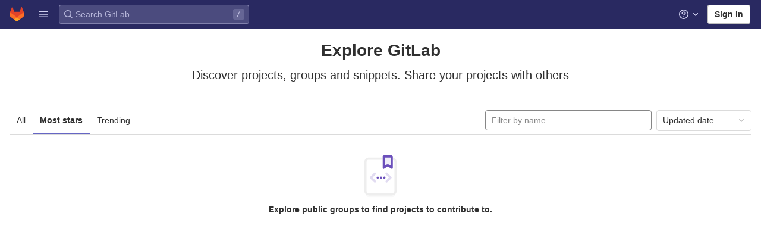

--- FILE ---
content_type: text/javascript; charset=utf-8
request_url: https://git.1tvch.com/assets/webpack/runtime.6f3b887d.bundle.js
body_size: 6506
content:
!function(e){function a(a){for(var l,r,b=a[0],t=a[1],h=a[2],o=0,i=[];o<b.length;o++)r=b[o],Object.prototype.hasOwnProperty.call(d,r)&&d[r]&&i.push(d[r][0]),d[r]=0;for(l in t)Object.prototype.hasOwnProperty.call(t,l)&&(e[l]=t[l]);for(n&&n(a);i.length;)i.shift()();return f.push.apply(f,h||[]),c()}function c(){for(var e,a=0;a<f.length;a++){for(var c=f[a],l=!0,b=1;b<c.length;b++){var t=c[b];0!==d[t]&&(l=!1)}l&&(f.splice(a--,1),e=r(r.s=c[0]))}return e}var l={},d={1:0},f=[];function r(a){if(l[a])return l[a].exports;var c=l[a]={i:a,l:!1,exports:{}};return e[a].call(c.exports,c,c.exports,r),c.l=!0,c.exports}r.e=function(e){var a=[],c=d[e];if(0!==c)if(c)a.push(c[2]);else{var l=new Promise((function(a,l){c=d[e]=[a,l]}));a.push(c[2]=l);var f,b=document.createElement("script");b.charset="utf-8",b.timeout=120,r.nc&&b.setAttribute("nonce",r.nc),b.src=function(e){return r.p+""+({2:"graphql",3:"commons-IssuablePopoverBundle-pages.admin.application_settings-pages.admin.application_settings.ci_c-31b97f17",25:"echarts",26:"monaco",149:"prosemirror",150:"treeList",151:"vendors-IssuablePopoverBundle-initGFMInput",152:"vendors-globalSearch-top_nav",153:"vendors-ide_runtime-shortcutsBundle",154:"vendors-katex-notebook_viewer",166:"IssuablePopoverBundle",167:"SourceEditor",168:"activitiesList",169:"blobBundle",170:"commitBoxPipelineMiniGraph",171:"container_registry_components",172:"content_editor",173:"csv_viewer",175:"design_management",176:"feature_highlight",177:"gfm_copy_extra",178:"gfm_json_table",179:"gfm_metrics",180:"globalSearch",181:"harbor_registry_components",182:"hello",183:"hl-abnf",184:"hl-accesslog",185:"hl-actionscript",186:"hl-ada",187:"hl-angelscript",188:"hl-apache",189:"hl-applescript",190:"hl-arcade",191:"hl-arduino",192:"hl-armasm",193:"hl-asciidoc",194:"hl-aspectj",195:"hl-autohotkey",196:"hl-autoit",197:"hl-avrasm",198:"hl-awk",199:"hl-axapta",200:"hl-bash",201:"hl-basic",202:"hl-bnf",203:"hl-brainfuck",204:"hl-c",205:"hl-cal",206:"hl-capnproto",207:"hl-ceylon",208:"hl-clean",209:"hl-clojure",210:"hl-clojure-repl",211:"hl-cmake",212:"hl-coffeescript",213:"hl-coq",214:"hl-cos",215:"hl-cpp",216:"hl-crmsh",217:"hl-crystal",218:"hl-csharp",219:"hl-csp",220:"hl-css",221:"hl-d",222:"hl-dart",223:"hl-delphi",224:"hl-diff",225:"hl-django",226:"hl-dns",227:"hl-dockerfile",228:"hl-dos",229:"hl-dsconfig",230:"hl-dts",231:"hl-dust",232:"hl-ebnf",233:"hl-elixir",234:"hl-elm",235:"hl-erb",236:"hl-erlang",237:"hl-erlang-repl",238:"hl-excel",239:"hl-fix",240:"hl-flix",241:"hl-fortran",242:"hl-fsharp",243:"hl-gams",244:"hl-gauss",245:"hl-gcode",246:"hl-gherkin",247:"hl-glsl",248:"hl-go",249:"hl-golo",250:"hl-gradle",251:"hl-groovy",252:"hl-haml",253:"hl-handlebars",254:"hl-haskell",255:"hl-haxe",256:"hl-hsp",257:"hl-http",258:"hl-hy",259:"hl-inform7",260:"hl-ini",261:"hl-irpf90",262:"hl-java",263:"hl-javascript",264:"hl-jboss-cli",265:"hl-json",266:"hl-julia",267:"hl-julia-repl",268:"hl-kotlin",269:"hl-lasso",270:"hl-latex",271:"hl-ldif",272:"hl-leaf",273:"hl-less",274:"hl-lisp",275:"hl-livecodeserver",276:"hl-livescript",277:"hl-llvm",278:"hl-lsl",279:"hl-lua",280:"hl-makefile",281:"hl-markdown",282:"hl-matlab",283:"hl-mel",284:"hl-mercury",285:"hl-mipsasm",286:"hl-mizar",287:"hl-mojolicious",288:"hl-monkey",289:"hl-moonscript",290:"hl-n1ql",291:"hl-nestedtext",292:"hl-nginx",293:"hl-nim",294:"hl-nix",295:"hl-node-repl",296:"hl-nsis",297:"hl-objectivec",298:"hl-ocaml",299:"hl-openscad",300:"hl-oxygene",301:"hl-parser3",302:"hl-perl",303:"hl-pf",304:"hl-pgsql",305:"hl-php",306:"hl-php-template",307:"hl-plaintext",308:"hl-pony",309:"hl-powershell",310:"hl-processing",311:"hl-profile",312:"hl-prolog",313:"hl-properties",314:"hl-protobuf",315:"hl-puppet",316:"hl-purebasic",317:"hl-python",318:"hl-python-repl",319:"hl-q",320:"hl-qml",321:"hl-r",322:"hl-reasonml",323:"hl-rib",324:"hl-roboconf",325:"hl-routeros",326:"hl-rsl",327:"hl-ruby",328:"hl-ruleslanguage",329:"hl-rust",330:"hl-sas",331:"hl-scala",332:"hl-scheme",333:"hl-scilab",334:"hl-scss",335:"hl-shell",336:"hl-smali",337:"hl-smalltalk",338:"hl-sml",339:"hl-sql",340:"hl-stan",341:"hl-stata",342:"hl-step21",343:"hl-stylus",344:"hl-subunit",345:"hl-swift",346:"hl-taggerscript",347:"hl-tap",348:"hl-tcl",349:"hl-thrift",350:"hl-tp",351:"hl-twig",352:"hl-typescript",353:"hl-vala",354:"hl-vbnet",355:"hl-vbscript",356:"hl-vbscript-html",357:"hl-verilog",358:"hl-vhdl",359:"hl-vim",360:"hl-wasm",361:"hl-wren",362:"hl-x86asm",363:"hl-xl",364:"hl-xml",365:"hl-xquery",366:"hl-yaml",367:"hl-zephir",368:"ide_runtime",369:"ide_terminal",370:"initGFMInput",371:"initInviteMembersModal",372:"initInviteMembersTrigger",373:"integrationSectionConfiguration",374:"integrationSectionConnection",375:"integrationSectionJiraIssues",376:"integrationSectionJiraTrigger",377:"integrationSectionTrigger",379:"katex",380:"notebook_viewer",381:"openapi_viewer",662:"pdf_viewer",667:"search_settings",669:"shortcutsBundle",670:"sketch_viewer",671:"statusModalBundle",672:"stl_viewer",673:"top_nav",674:"userCallOut",675:"vendors-SourceEditor",676:"vendors-content_editor",677:"vendors-design_management",678:"vendors-gfm_json_table",679:"vendors-hl-1c",680:"vendors-hl-gml",681:"vendors-hl-isbl",682:"vendors-hl-mathematica",683:"vendors-hl-maxima",684:"vendors-hl-sqf",685:"vendors-ide_runtime",686:"vendors-ide_terminal",687:"vendors-notebook_viewer",688:"vendors-openapi",689:"vendors-search_settings",690:"vendors-select2",691:"vendors-stl_viewer",692:"vendors-top_nav",693:"versionCheck",694:"whatsNewApp",695:"wiki_edit"}[e]||e)+"."+{2:"a062ade3",3:"23133b7c",4:"6771e92c",9:"1f27b844",19:"bb7d9088",25:"97b02d3e",26:"04ffd3e0",27:"7d53b623",44:"31df57c5",60:"f227c4a7",61:"b20b3a60",70:"db114900",71:"bc128969",72:"d12f2e91",73:"0d9b04e3",90:"5683da81",106:"74cea951",107:"bb88a16b",149:"a2aed330",150:"fd78ac95",151:"342d6631",152:"65cc19f9",153:"55d8d9a7",154:"e992e5fc",155:"2ab7349d",156:"28021b1c",157:"e779c093",158:"a59dfab8",159:"64fec5ea",160:"47cf0d09",161:"ffbd7283",162:"5a9f9ba7",163:"3430e6a6",164:"4023b1d9",165:"4dfac0a1",166:"a37804a3",167:"ba033f67",168:"f369b3d7",169:"d0499a98",170:"bc2f3d08",171:"28fade86",172:"3a3d1774",173:"a5d4c993",175:"0c7657d3",176:"cd9b5fc1",177:"61ff512c",178:"c1d9e21c",179:"31f443c3",180:"335b780c",181:"5b9a5dec",182:"1902693f",183:"ebdf13f3",184:"72d1639f",185:"f2738957",186:"b8791aed",187:"5f5cb85e",188:"bd7126b2",189:"7d953b1e",190:"895518e8",191:"c754634d",192:"ac7053a3",193:"0e85a255",194:"159a6038",195:"194fed28",196:"94570a21",197:"ee5f88b2",198:"b3df5b59",199:"73bc5b26",200:"a065f2a3",201:"c9a76bc7",202:"630fd37d",203:"bfd832f3",204:"5362de03",205:"c4731969",206:"0da13248",207:"0712ba3b",208:"fc2b2b1a",209:"dd9b6e74",210:"3a08c15f",211:"3623a4c4",212:"853e1e4f",213:"9667ff7b",214:"6a2e5857",215:"12674090",216:"0bff1cd9",217:"3b500670",218:"20945edd",219:"d7534cb3",220:"2df6802f",221:"f2c433a7",222:"5f6fc737",223:"0a45ffe7",224:"0ad11485",225:"ee2f2d14",226:"81978801",227:"f76e874d",228:"5547dd92",229:"12ab9dd1",230:"c3f4641d",231:"6931d441",232:"812441ad",233:"f2e428cb",234:"3e61dd5a",235:"c4c2a33d",236:"1c2c89f9",237:"7c453fed",238:"b6e44d95",239:"74159f25",240:"e22c0f01",241:"7ce60221",242:"ef3cd64b",243:"19607d30",244:"aa733a12",245:"7c352f89",246:"5148d8cc",247:"f930773c",248:"4cecfcec",249:"e5767684",250:"3d8e362c",251:"ac3c0d45",252:"20707ac7",253:"1bf9d1b1",254:"0b8c52b8",255:"6b518cd2",256:"fdc3ada3",257:"d11dc53b",258:"b29970b0",259:"bc5e3501",260:"afad1fb4",261:"b74e3f3e",262:"102cf035",263:"8c8bfe7c",264:"1793da42",265:"8ed2df1f",266:"f1bd332a",267:"b9db97cb",268:"fb1103ed",269:"c7c99f32",270:"5d651b3f",271:"316e421a",272:"5792add1",273:"2be71af9",274:"ff67cd2c",275:"9fe759d6",276:"eb3b098b",277:"791afb12",278:"63d58b2f",279:"fc15c003",280:"6053b863",281:"ec07e679",282:"3f8ac0b9",283:"4087fdf7",284:"eb6d1942",285:"d403c334",286:"b80d9b33",287:"7c577909",288:"6330c00b",289:"7bcbbf9b",290:"fb2a2649",291:"7b89219c",292:"6206a4bc",293:"759a9b50",294:"4529b9ee",295:"59b6e0ef",296:"c7d4c89a",297:"97de44f5",298:"79e32384",299:"01bde675",300:"322e52d1",301:"47931ea5",302:"0fa5ddab",303:"445ef823",304:"736d503c",305:"92c15802",306:"616de4fe",307:"02c6710d",308:"ab300fdc",309:"ac7bac0c",310:"b6535cf8",311:"57a54ed4",312:"72c7d940",313:"750d0814",314:"d2520e64",315:"bc0a3ab1",316:"dcfecfd9",317:"aedc3afa",318:"a9c423e4",319:"1d1c172a",320:"7d7b5465",321:"cce1417c",322:"19fad532",323:"0fd4577e",324:"052ca1be",325:"dd2da338",326:"8a5cf5fc",327:"035457ff",328:"100cc363",329:"aa45bfeb",330:"c9c8fe71",331:"a52a629a",332:"7fdb37bb",333:"6dd3c11e",334:"96d7ae01",335:"91f8fa3b",336:"4fda7413",337:"a3a8c6a9",338:"6ce018bc",339:"6433f51d",340:"9b693520",341:"3c1f0a79",342:"75cee03c",343:"0a5eb470",344:"15ec6980",345:"1ff84d5b",346:"0a2ce2f6",347:"78c24862",348:"334885e9",349:"3b32f7a5",350:"b460e416",351:"a8ae9479",352:"9bf4c4a8",353:"813a9929",354:"0702ad1d",355:"6292e69d",356:"442fcd3c",357:"e30c2860",358:"45abe900",359:"5c9683d1",360:"33996a1c",361:"d52f5d8e",362:"27f9e011",363:"13644d85",364:"85b8b61e",365:"555575da",366:"8fa887fe",367:"0bcb5df9",368:"4e2f97e7",369:"1754de1b",370:"03876626",371:"efbc4908",372:"743c5797",373:"3e7d312f",374:"f3551d82",375:"3c5f8e2c",376:"a72cae9a",377:"bfcad2e1",379:"102fa0d6",380:"f3bbf2f7",381:"451b3c6d",662:"2e7ebe38",667:"7f5d2e84",669:"c5cfe485",670:"11899a65",671:"519a81cd",672:"807c457a",673:"700b73f4",674:"3435a830",675:"ed216b9d",676:"4485122d",677:"814d01ca",678:"bf6314b9",679:"f0016b29",680:"d7e2ca42",681:"b9ac412c",682:"2145ba7e",683:"c5e9f677",684:"bfe18c13",685:"0db3ac8d",686:"0aee7ad0",687:"fe27fb7a",688:"e73ad06d",689:"1121e05f",690:"a28b3d54",691:"6fc9ffef",692:"adcff1c4",693:"b7285f7a",694:"2a560311",695:"1cb9be76",696:"3cad7ab1",697:"17878ae4",698:"f5293d5c",699:"aed7688f",700:"98236c72",701:"8b5e5d04",702:"515399d2",703:"268ddc1b",704:"11988cef",705:"67e7ef7b",706:"1869f492",707:"a0c8ba85",708:"3db8f016",709:"f5295ea7",710:"c85dad2d",711:"6381d3fb",712:"b673e523",713:"079cb254",714:"84ecc74e",715:"0e3a59db",716:"1540164a",717:"fb27e885",718:"67208364",719:"b49a6c84",720:"ed17ae3f",721:"34e52590",722:"65ddbfbb",723:"789545a8",724:"b8afbc37",725:"9de1ac2b",726:"3976d1e1",727:"ac41a851",728:"073154bf",729:"59be9258",730:"148f4014",731:"e53c7332",732:"d36bc4ac",733:"e57f70ae",734:"39e07082",735:"8fc14755",736:"111207cc",737:"001a88aa",738:"086190cd",739:"58036dd6",740:"7cd362ad",741:"16e8d5a4",742:"20ebc450",743:"27e2950a",744:"a09f0961",745:"41ea50fe",746:"5cb2012e",747:"39dc108b",748:"35ae2393",749:"cde1d88b",750:"581f62cc",751:"e6d511fb",752:"fbb170b5",753:"22a5b7df",754:"671b5fc5",755:"0245c243",756:"2453e446",757:"fec6d0cb",758:"48f56b04",759:"d3301b03",760:"3935a7e7",761:"072bf2c8",762:"afe5018c",763:"e6d11774",764:"d1021a76",765:"868ebc7c",766:"a26464e5",767:"24f58360",768:"e03a0da1",769:"2aa41f75",770:"e69f06a4",771:"d8c89149",772:"841fb488",773:"c423cad1",774:"2ca4962c",775:"dab9a180",776:"554dd6bb",777:"ae3f018b",778:"7f45ff51",779:"43b95f15",780:"97a593f2",781:"32c28792",782:"27a3ae0c",783:"b0b0efb7",784:"778de018",785:"ebb03e00",786:"978655f2",787:"9cf393c7",788:"fdb412fd",789:"9e18aa6b",790:"801fcac7",791:"3964b9d4",792:"68d94f4d",793:"d0814e28",794:"095e2514",795:"c23d7973",796:"47169f19",797:"41b5b4c2",798:"13dba5ac",799:"5b2f6a9c",800:"3c384e05",801:"0f53ab67",802:"1806448b",803:"b7d43e28",804:"02d958e7",805:"e6dc0139",806:"0c2f99a8",807:"7e218ec5",808:"3d23a670",809:"caddffab",810:"fbb498ef",811:"0acb12a5",812:"660c9b6a",813:"3f160b7b",814:"db2da5c3",815:"02362295",816:"5d7e0483",817:"fc1b7eb1",818:"13474c64",819:"6438b6e9",820:"9568ddb3",821:"39ba576c",822:"c74921cf",823:"34f1c606",824:"92764c88",825:"9bcdaebc",826:"9aab2c65",827:"5d91e115",828:"1c74308e",829:"db3523c8",830:"6dd2d50c"}[e]+".chunk.js"}(e);var t=new Error;f=function(a){b.onerror=b.onload=null,clearTimeout(h);var c=d[e];if(0!==c){if(c){var l=a&&("load"===a.type?"missing":a.type),f=a&&a.target&&a.target.src;t.message="Loading chunk "+e+" failed.\n("+l+": "+f+")",t.name="ChunkLoadError",t.type=l,t.request=f,c[1](t)}d[e]=void 0}};var h=setTimeout((function(){f({type:"timeout",target:b})}),12e4);b.onerror=b.onload=f,document.head.appendChild(b)}return Promise.all(a)},r.m=e,r.c=l,r.d=function(e,a,c){r.o(e,a)||Object.defineProperty(e,a,{enumerable:!0,get:c})},r.r=function(e){"undefined"!=typeof Symbol&&Symbol.toStringTag&&Object.defineProperty(e,Symbol.toStringTag,{value:"Module"}),Object.defineProperty(e,"__esModule",{value:!0})},r.t=function(e,a){if(1&a&&(e=r(e)),8&a)return e;if(4&a&&"object"==typeof e&&e&&e.__esModule)return e;var c=Object.create(null);if(r.r(c),Object.defineProperty(c,"default",{enumerable:!0,value:e}),2&a&&"string"!=typeof e)for(var l in e)r.d(c,l,function(a){return e[a]}.bind(null,l));return c},r.n=function(e){var a=e&&e.__esModule?function(){return e.default}:function(){return e};return r.d(a,"a",a),a},r.o=function(e,a){return Object.prototype.hasOwnProperty.call(e,a)},r.p="/assets/webpack/",r.oe=function(e){throw console.error(e),e};var b=this.webpackJsonp=this.webpackJsonp||[],t=b.push.bind(b);b.push=a,b=b.slice();for(var h=0;h<b.length;h++)a(b[h]);var n=t;c()}([]);
//# sourceMappingURL=runtime.6f3b887d.bundle.js.map

--- FILE ---
content_type: text/javascript; charset=utf-8
request_url: https://git.1tvch.com/assets/webpack/pages.explore.projects.3725681f.chunk.js
body_size: 893
content:
(this.webpackJsonp=this.webpackJsonp||[]).push([[436],{"3HUc":function(t,e,i){"use strict";i.r(e),new(i("CFSk").a)},55:function(t,e,i){i("uGLJ"),t.exports=i("3HUc")},"B9/P":function(t,e,i){"use strict";i.d(e,"a",(function(){return c}));var s=i("4pZC"),n=i.n(s),r=(i("WmlO"),i("3R5X"),i("W9Nl"),i("6oy4")),l=i.n(r),o=i("mphk");class c{constructor(t,e,i){let s=arguments.length>3&&void 0!==arguments[3]?arguments[3]:"filter_groups";this.filterForm=t,this.listFilterElement=e,this.listHolderElement=i,this.filterInputField=s,this.isBusy=!1}getFilterEndpoint(){return this.getPagePath()}getPagePath(){const t=this.filterForm.getAttribute("action"),e=l()(this.filterForm).serialize();return`${t}${t.indexOf("?")>0?"&":"?"}${e}`}initSearch(){this.debounceFilter=n()(this.onFilterInput.bind(this),500),this.unbindEvents(),this.bindEvents()}onFilterInput(){const t={},e=l()(this.filterForm).find(`[name="${this.filterInputField}"]`).val();e&&(t[this.filterInputField]=e),this.filterResults(t),this.setDefaultFilterOption&&this.setDefaultFilterOption()}bindEvents(){this.listFilterElement.addEventListener("input",this.debounceFilter)}unbindEvents(){this.listFilterElement.removeEventListener("input",this.debounceFilter)}filterResults(t){var e=this;return!this.isBusy&&(l()(this.listHolderElement).addClass("gl-opacity-5"),this.isBusy=!0,o.a.get(this.getFilterEndpoint(),{params:t}).then((function(i){e.onFilterSuccess(i,t),e.onFilterComplete()})).catch((function(){return e.onFilterComplete()})))}onFilterSuccess(t,e){t.data.html&&(this.listHolderElement.innerHTML=t.data.html);const i=this.getPagePath(e);return window.history.replaceState({page:i},document.title,i)}onFilterComplete(){this.isBusy=!1,l()(this.listHolderElement).removeClass("gl-opacity-5")}}},CFSk:function(t,e,i){"use strict";i.d(e,"a",(function(){return r}));var s=i("B9/P");class n extends s.a{getFilterEndpoint(){return this.getPagePath().replace("/projects?","/projects.json?")}}class r{constructor(){const t=document.querySelector("form#project-filter-form"),e=document.querySelector(".js-projects-list-filter"),i=document.querySelector(".js-projects-list-holder");if(t&&e&&i){new n(t,e,i).initSearch()}}}}},[[55,1,0]]]);
//# sourceMappingURL=pages.explore.projects.3725681f.chunk.js.map

--- FILE ---
content_type: text/javascript; charset=utf-8
request_url: https://git.1tvch.com/assets/webpack/main.22dd5191.chunk.js
body_size: 227433
content:
(this.webpackJsonp=this.webpackJsonp||[]).push([[0,155],{"+/ob":function(t,e,n){var r=n("7n/G");t.exports=function(t){return r(this,t).get(t)}},"+2G1":function(t,e,n){var r=n("Epg1");t.exports=function(t){return r(this.__data__,t)>-1}},"+9Bz":function(t,e){t.exports=function(t){return t.split("")}},"+GNr":function(t,e,n){var r=n("70vG"),o=n("rQkY"),i=n("mABg"),a=n("Iudf"),u=n("oUQE"),s=n("LtDP"),c=Object.prototype.hasOwnProperty;t.exports=function(t,e){var n=i(t),l=!n&&o(t),f=!n&&!l&&a(t),d=!n&&!l&&!f&&s(t),p=n||l||f||d,h=p?r(t.length,String):[],g=h.length;for(var m in t)!e&&!c.call(t,m)||p&&("length"==m||f&&("offset"==m||"parent"==m)||d&&("buffer"==m||"byteLength"==m||"byteOffset"==m)||u(m,g))||h.push(m);return h}},"+K2C":function(t,e,n){"use strict";n.d(e,"a",(function(){return s}));n("h8Et"),n("g+EE"),n("WmlO"),n("3R5X"),n("W9Nl"),n("JHu5"),n("XUYm"),n("ujLG"),n("HaUQ"),n("ylB9"),n("XexO");var r=n("7pAw"),o=n("r2TH"),i=n("Na41");function a(){let t=arguments.length>0&&void 0!==arguments[0]?arguments[0]:document.body.dataset.page,e=arguments.length>1&&void 0!==arguments[1]?arguments[1]:"generic",n=arguments.length>2&&void 0!==arguments[2]?arguments[2]:{};if(!t)throw new Error("Tracking: no category provided for tracking.");const{label:r,property:a,extra:u={}}=n;let{value:s}=n;const c=Object(i.a)({extra:u}),l=[c];n.context&&l.push(n.context),void 0!==s&&(s=Number(s));try{return window.snowplow("trackStructEvent",t,e,r,a,s,l),!0}catch(t){return o.a(t),!1}}var u=n("OI4t");const s={nonInitializedQueue:[],initialized:!1,definitionsLoaded:!1,definitionsManifest:{},definitionsEventsQueue:[],definitions:[],ALLOWED_URL_HASHES:["#diff","#note"],trackable:()=>!["1","yes"].includes(window.doNotTrack||navigator.doNotTrack||navigator.msDoNotTrack),enabled:()=>"function"==typeof window.snowplow&&s.trackable(),event(){if(!s.enabled())return!1;for(var t=arguments.length,e=new Array(t),n=0;n<t;n++)e[n]=arguments[n];return s.initialized?a(...e):(s.nonInitializedQueue.push(e),!1)},loadDefinitions(){for(s.definitionsLoaded=!0;s.definitionsEventsQueue.length;)s.dispatchFromDefinition(...s.definitionsEventsQueue.shift())},definition(t){let e=arguments.length>1&&void 0!==arguments[1]?arguments[1]:{};if(!s.enabled())return!1;if(!(t in s.definitionsManifest))throw new Error(`Missing Snowplow event definition "${t}"`);return s.dispatchFromDefinition(t,e)},dispatchFromDefinition(t,e){var n,r;if(!s.definitionsLoaded)return s.definitionsEventsQueue.push([t,e]),!1;const o=s.definitions.find((function(e){return e.key===t}));return s.event(null!==(n=e.category)&&void 0!==n?n:o.category,null!==(r=e.action)&&void 0!==r?r:o.action,e)},flushPendingEvents(){for(s.initialized=!0;s.nonInitializedQueue.length;)a(...s.nonInitializedQueue.shift())},bindDocument(){let t=arguments.length>0&&void 0!==arguments[0]?arguments[0]:document.body.dataset.page,e=arguments.length>1&&void 0!==arguments[1]?arguments[1]:document;if(!s.enabled()||e.trackingBound)return[];e.trackingBound=!0;const n=Object(u.d)(t,(function(){return s.event(...arguments)}));return n.forEach((function(t){return e.addEventListener(t.name,t.func)})),n},trackLoadEvents(){let t=arguments.length>0&&void 0!==arguments[0]?arguments[0]:document.body.dataset.page,e=arguments.length>1&&void 0!==arguments[1]?arguments[1]:document;if(!s.enabled())return[];const n=e.querySelectorAll(r.d);return n.forEach((function(e){const{action:n,data:r}=Object(u.c)(e);s.event(t,n,r)})),n},enableFormTracking(t){var e,n;let r=arguments.length>1&&void 0!==arguments[1]?arguments[1]:[];if(!s.enabled())return;if(!Array.isArray(null==t||null===(e=t.forms)||void 0===e?void 0:e.allow)&&!Array.isArray(null==t||null===(n=t.fields)||void 0===n?void 0:n.allow))throw new Error("Unable to enable form event tracking without allow rules.");const o=Object(i.a)(),a=r.filter((function(t){return t.schema!==o.schema})),c={};t.forms&&(c.forms=Object(u.f)(t.forms,"allow","whitelist")),t.fields&&(c.fields=Object(u.f)(t.fields,"allow","whitelist"));const l=function(){return window.snowplow("enableFormTracking",c,a)};"complete"===document.readyState?l():document.addEventListener("readystatechange",(function(){"complete"===document.readyState&&l()}))},setAnonymousUrls(){const{snowplowPseudonymizedPageUrl:t}=window.gl;if(!t)return;const e=Object(u.e)(),n=Object.seal({url:t,referrer:"",originalUrl:window.location.href}),r=`${t}${s.ALLOWED_URL_HASHES.some((function(t){return window.location.hash.startsWith(t)}))?window.location.hash:""}`;if(window.snowplow("setCustomUrl",r),document.referrer){const t=e.find((function(t){return t.originalUrl===document.referrer}));t&&(n.referrer=t.url,window.snowplow("setReferrerUrl",n.referrer))}Object(u.b)(e,n)}}},"+TMR":function(t,e,n){(function(e){var n=function(t){return t&&t.Math==Math&&t};t.exports=n("object"==typeof globalThis&&globalThis)||n("object"==typeof window&&window)||n("object"==typeof self&&self)||n("object"==typeof e&&e)||function(){return this}()||Function("return this")()}).call(this,n("uE4I"))},"+Yzj":function(t,e,n){var r=n("qdkP")(Object.getPrototypeOf,Object);t.exports=r},"+cM2":function(t,e,n){var r=n("mABg"),o=n("TrLt"),i=/\.|\[(?:[^[\]]*|(["'])(?:(?!\1)[^\\]|\\.)*?\1)\]/,a=/^\w*$/;t.exports=function(t,e){if(r(t))return!1;var n=typeof t;return!("number"!=n&&"symbol"!=n&&"boolean"!=n&&null!=t&&!o(t))||(a.test(t)||!i.test(t)||null!=e&&t in Object(e))}},"/13n":function(t,e,n){var r=n("Qf98"),o=n("KZxO"),i=n("txvx");t.exports=function(){this.size=0,this.__data__={hash:new r,map:new(i||o),string:new r}}},"/2GS":function(t,e,n){var r=n("Ak55"),o=n("YAe3"),i=r("keys");t.exports=function(t){return i[t]||(i[t]=o(t))}},"/DL4":function(t,e,n){"use strict";(function(t){n.d(e,"e",(function(){return i})),n.d(e,"i",(function(){return a})),n.d(e,"h",(function(){return u})),n.d(e,"d",(function(){return s})),n.d(e,"c",(function(){return c})),n.d(e,"b",(function(){return l})),n.d(e,"a",(function(){return f})),n.d(e,"f",(function(){return d})),n.d(e,"g",(function(){return p}));var r=n("aIT7"),o=(n("ArhZ"),{});function i(){return Object(r.b)()?t:"undefined"!=typeof window?window:"undefined"!=typeof self?self:o}function a(){var t=i(),e=t.crypto||t.msCrypto;if(void 0!==e&&e.getRandomValues){var n=new Uint16Array(8);e.getRandomValues(n),n[3]=4095&n[3]|16384,n[4]=16383&n[4]|32768;var r=function(t){for(var e=t.toString(16);e.length<4;)e="0"+e;return e};return r(n[0])+r(n[1])+r(n[2])+r(n[3])+r(n[4])+r(n[5])+r(n[6])+r(n[7])}return"xxxxxxxxxxxx4xxxyxxxxxxxxxxxxxxx".replace(/[xy]/g,(function(t){var e=16*Math.random()|0;return("x"===t?e:3&e|8).toString(16)}))}function u(t){if(!t)return{};var e=t.match(/^(([^:/?#]+):)?(\/\/([^/?#]*))?([^?#]*)(\?([^#]*))?(#(.*))?$/);if(!e)return{};var n=e[6]||"",r=e[8]||"";return{host:e[4],path:e[5],protocol:e[2],relative:e[5]+n+r}}function s(t){if(t.message)return t.message;if(t.exception&&t.exception.values&&t.exception.values[0]){var e=t.exception.values[0];return e.type&&e.value?e.type+": "+e.value:e.type||e.value||t.event_id||"<unknown>"}return t.event_id||"<unknown>"}function c(t){var e=i();if(!("console"in e))return t();var n=e.console,r={};["debug","info","warn","error","log","assert"].forEach((function(t){t in e.console&&n[t].__sentry_original__&&(r[t]=n[t],n[t]=n[t].__sentry_original__)}));var o=t();return Object.keys(r).forEach((function(t){n[t]=r[t]})),o}function l(t,e,n){t.exception=t.exception||{},t.exception.values=t.exception.values||[],t.exception.values[0]=t.exception.values[0]||{},t.exception.values[0].value=t.exception.values[0].value||e||"",t.exception.values[0].type=t.exception.values[0].type||n||"Error"}function f(t,e){void 0===e&&(e={});try{t.exception.values[0].mechanism=t.exception.values[0].mechanism||{},Object.keys(e).forEach((function(n){t.exception.values[0].mechanism[n]=e[n]}))}catch(t){}}function d(){try{return document.location.href}catch(t){return""}}function p(t,e){if(!e)return 6e4;var n=parseInt(""+e,10);if(!isNaN(n))return 1e3*n;var r=Date.parse(""+e);return isNaN(r)?6e4:r-t}}).call(this,n("uE4I"))},"/Dvd":function(t,e,n){"use strict";var r;n.d(e,"a",(function(){return r})),function(t){t.Ok="ok",t.Exited="exited",t.Crashed="crashed",t.Abnormal="abnormal"}(r||(r={}))},"/LsX":function(t,e,n){"use strict";n.d(e,"f",(function(){return r})),n.d(e,"h",(function(){return o})),n.d(e,"j",(function(){return i})),n.d(e,"k",(function(){return a})),n.d(e,"m",(function(){return u})),n.d(e,"l",(function(){return s})),n.d(e,"g",(function(){return c})),n.d(e,"e",(function(){return l})),n.d(e,"c",(function(){return f})),n.d(e,"d",(function(){return d})),n.d(e,"b",(function(){return p})),n.d(e,"a",(function(){return h})),n.d(e,"i",(function(){return g}));const r=1024,o=250,i="hidden",a=1e3,u=80,s=12,c={fixed:"fixed",anchored:"anchored",rolling:"rolling",open:"open",invalid:"invalid"},l="bv::show::modal",f="bv::hide::modal",d="bv::hide::tooltip",p="bv::dropdown::show",h="bv::dropdown::hide",g="gl-bg-transparent! gl-border-b-solid! gl-border-b-gray-100! gl-p-5! gl-border-b-1!"},"/Xmb":function(t,e,n){var r=n("NSg/"),o=Error,i=r("".replace),a=String(o("zxcasd").stack),u=/\n\s*at [^:]*:[^\n]*/,s=u.test(a);t.exports=function(t,e){if(s&&"string"==typeof t&&!o.prepareStackTrace)for(;e--;)t=i(t,u,"");return t}},"/Zha":function(t,e,n){"use strict";n.d(e,"a",(function(){return r})),n.d(e,"b",(function(){return o})),n.d(e,"c",(function(){return i})),n.d(e,"d",(function(){return a})),n.d(e,"e",(function(){return u})),n.d(e,"f",(function(){return s})),n.d(e,"g",(function(){return c})),n.d(e,"h",(function(){return l})),n.d(e,"i",(function(){return f}));var r="append",o="button-content",i="default",a="description",u="first",s="label",c="prepend",l="text",f="title"},"/fXH":function(t,e,n){"use strict";t.exports=function(t,e,n,r,o){return t.config=e,n&&(t.code=n),t.request=r,t.response=o,t.isAxiosError=!0,t.toJSON=function(){return{message:this.message,name:this.name,description:this.description,number:this.number,fileName:this.fileName,lineNumber:this.lineNumber,columnNumber:this.columnNumber,stack:this.stack,config:this.config,code:this.code,status:this.response&&this.response.status?this.response.status:null}},t}},"/nOE":function(t,e,n){"use strict";var r=n("6oy4"),o=n.n(r),i=(n("JHu5"),n("3R5X"),n("XUYm"),n("XtuB")),a=n("qJQI");Object(a.a)((function(){const t=document.querySelectorAll(".js-autosize");Object(i.a)(t),i.a.update(t),t.forEach((function(t){return t.classList.add("js-autosize-initialized")}))}));n("Skdl"),n("h8Et");var u=n("49qB"),s=n("qzRy"),c=n("8GQU");n("ylB9"),n("XexO");function l(t){return 3===t.length&&"⃣"===t[2]}function f(t){return t.length>2&&Array.from(t).some((function(t){const e=t.codePointAt(0);return e>=127995&&e<=127999}))}function d(t,e){const n=function(t){const e=t.codePointAt(0);return 4===t.length&&e>=127462&&e<=127487}(e),r=function(t){const e=Array.from(t);return 4===t.length&&127987===e[0].codePointAt(0)&&127752===e[1].codePointAt(0)}(e);return t.flag&&n||t.rainbowFlag&&r||!n&&!r}function p(t,e){const n=f(e);return t.skinToneModifier&&n||!n}function h(t,e){const n=function(t){const e=Array.from(t)[0];return e&&127943===e.codePointAt(0)&&f(t)}(e);return t.horseRacing&&n||!n}function g(t,e){const n=function(t){let e=!1,n=!1;return Array.from(t).forEach((function(t){const r=t.codePointAt(0);8205===r?n=!0:r>=128102&&r<=128105&&(e=!0)})),e&&n}(e);return t.personZwj&&n||!n}n("0no1"),n("gdbl");var m=n("xqp2");const v={personZwj:"👨‍👩‍👧‍👦",horseRacing:"🏇🏿",flag:"🇺🇸",rainbowFlag:"🏳🌈",skinToneModifier:["🕵🏿","⛹🏿","👼🏿"],"9.0":"🤣","8.0":"🤘","7.0":"🕵",6.1:"😑","6.0":"👺",5.2:"⛵",5.1:"🀄",4.1:"⚙","4.0":"⚡",3.2:"♻","3.0":"ℹ",1.1:"❤"};function b(t,e){const n=4*t,r=e[n+0]||e[n+1]||e[n+2],o=e[n+3];return!(!r||!o)}const y=navigator.userAgent.match(/Chrom(?:e|ium)\/([0-9]+)\./),D=y&&y.length>0,_=y&&y[1]&&parseInt(y[1],10);function w(){const t=m.a.canUseLocalStorage();let e,n,r;t&&(e=window.localStorage.getItem("gl-emoji-version"),n=window.localStorage.getItem("gl-emoji-user-agent"));try{r=JSON.parse(window.localStorage.getItem("gl-emoji-unicode-support-map"))}catch(t){}return r&&"0.2.0"===e&&n===navigator.userAgent||(r=function(t){const e=Object.keys(t),n=e.reduce((function(e,n){return e.concat(t[n])}),[]).length,r=document.createElement("canvas");(window.gl||window).testEmojiUnicodeSupportMapCanvas=r;const o=r.getContext("2d");r.width=32,r.height=16*n,o.fillStyle="#000000",o.textBaseline="middle",o.font='16px "Apple Color Emoji", "Segoe UI Emoji", "Segoe UI Symbol", "Noto Color Emoji"';let i=0;e.forEach((function(e){const n=t[e];[].concat(n).forEach((function(t){o.fillText(t,0,16*i+8),i+=1}))}));const a={};let u=0;return e.forEach((function(e){const n=t[e],r=[].concat(n).reduce((function(t){const e=o.getImageData(0,16*u+8,32,1).data;let n=!1;for(let t=0;t<64;t+=1){const r=t>=24;if(t<16&&b(t,e))n=!0;else if(r&&b(t,e)){n=!1;break}}return u+=1,t&&n}),!0);a[e]=r})),a.meta={isChrome:D,chromeVersion:_},a}(v),t&&(window.localStorage.setItem("gl-emoji-version","0.2.0"),window.localStorage.setItem("gl-emoji-user-agent",navigator.userAgent),window.localStorage.setItem("gl-emoji-unicode-support-map",JSON.stringify(r)))),r}let E;function C(t,e){return navigator.userAgent.indexOf("HeadlessChrome")>-1||navigator.userAgent.indexOf("Lighthouse")>-1||navigator.userAgent.indexOf("Speedindex")>-1||(E=E||w(),function(){let t=arguments.length>0&&void 0!==arguments[0]?arguments[0]:{},e=arguments.length>1?arguments[1]:void 0,n=arguments.length>2?arguments[2]:void 0;const r=t.meta&&t.meta.isChrome&&t.meta.chromeVersion<57;return t[n]&&!(r&&l(e))&&d(t,e)&&p(t,e)&&h(t,e)&&g(t,e)}(E,t,e))}class j extends HTMLElement{connectedCallback(){this.initialize()}initialize(){var t=this;let e=this.textContent.trim();const{fallbackSpriteClass:n,fallbackSrc:r}=this.dataset;let{name:o,unicodeVersion:i}=this.dataset;return Object(c.initEmojiMap)().then((function(){if(!i){const n=Object(c.getEmojiInfo)(o);n&&(o!==n.name&&(({name:o}=n),t.dataset.name=n.name),i=n.u,t.dataset.unicodeVersion=i,e=n.e,t.textContent=n.e,t.title=n.d)}const a=t.childNodes&&Array.prototype.every.call(t.childNodes,(function(t){return 3===t.nodeType})),u=(null==r?void 0:r.length)>0,s=(null==n?void 0:n.length)>0;if(e&&a&&C(e,i));else if(s){if(!gon.emoji_sprites_css_added&&gon.emoji_sprites_css_path){const t=document.createElement("link");t.setAttribute("rel","stylesheet"),t.setAttribute("href",gon.emoji_sprites_css_path),document.head.appendChild(t),gon.emoji_sprites_css_added=!0}t.classList.add("emoji-icon"),t.classList.add(n)}else if(u)t.innerHTML="",t.appendChild(Object(c.emojiImageTag)(o,r));else{const e=Object(c.emojiFallbackImageSrc)(o);t.innerHTML="",t.appendChild(Object(c.emojiImageTag)(o,e))}}))}}var O=n("drCS"),x=(n("WmlO"),n("W9Nl"),n("bTQi"),n("t9l/")),A=n("16BQ"),S=n("oj/M");function T(t,e){return!(t.originalEvent&&t.originalEvent.repeat||t.repeat)&&t.keyCode===e}o()(document).on("keydown.quick_submit",".js-quick-submit",(function(t){if(!T(t,13))return;const e=t.metaKey&&!t.altKey&&!t.ctrlKey&&!t.shiftKey,n=t.ctrlKey&&!t.altKey&&!t.metaKey&&!t.shiftKey;if(!e&&!n)return;t.preventDefault();const r=o()(t.target).closest("form").find("input[type=submit], button[type=submit]").first();r.prop("disabled")||(r.trigger("click",[t]),Object(S.y)()||r.disable())})),o()(document).on("keyup.quick_submit",".js-quick-submit input[type=submit], .js-quick-submit button[type=submit]",(function(t){if(!T(t,9))return;const e=o()(this),n=navigator.userAgent.match(/Macintosh/)?Object(x.a)("You can also press ⌘-Enter"):Object(x.a)("You can also press Ctrl-Enter");Object(A.a)(e,{triggers:"manual",show:!0,title:n}),e.one("blur click",(function(){return Object(A.d)(e)})),Object(A.g)(e)}));var F=n("vKRd"),k=n.n(F);n("uHfJ"),n("R0RX");o.a.fn.requiresInput=function(){const t=o()(this),e=o()("button[type=submit], input[type=submit]",t),n="input[required=required], select[required=required], textarea[required=required]";function r(){const r=Array.from(o()(n,t)).map((function(t){return t.value}));r.length&&r.some(k.a)?e.disable():e.enable()}r(),t.on("change input",n,r)},o()((function(){o()("form.js-requires-input").each((function(t,e){o()(e).requiresInput()}))}));var P=n("e+le");var R=n("yYHy");o()((function(){function t(t,e){const n=o()(t),r=n.data("is-expanded"),i=n.find(".js-sidebar-collapse"),a=n.find(".js-sidebar-expand");r&&!e?(n.data("is-expanded",!1),i.addClass("hidden"),a.removeClass("hidden")):(n.data("is-expanded",!0),a.addClass("hidden"),i.removeClass("hidden")),n.find(".js-toggle-content").toggle(e)}o()("body").on("click",".js-toggle-button",(function(e){e.currentTarget.classList.toggle(e.currentTarget.dataset.toggleOpenClass||"selected"),t(o()(this).closest(".js-toggle-container"));const n=e.currentTarget.tagName.toLowerCase();"a"!==n&&"button"!==n||e.preventDefault()}));const e=Object(R.k)(),n=e&&document.getElementById(e),r=n&&o()(n).closest(".js-toggle-container");r&&(t(r,!0),n.scrollIntoView())}));n("QQrm");window.addEventListener("load",(function(){document.querySelectorAll("link[media=print]").forEach((function(t){return t.dispatchEvent(new Event("load"))}))}),{once:!0}),customElements.get("gl-emoji")||customElements.define("gl-emoji",j),Object(O.b)(),Object(s.e)(),function(){const{page:t}=document.body.dataset;t&&!["projects:activity","projects:artifacts:browse","projects:artifacts:file","projects:blame:show","projects:blob:show","projects:commit:show","projects:commits:show","projects:find_file:show","projects:issues:edit","projects:issues:index","projects:issues:new","projects:issues:show","projects:merge_requests:creations:diffs","projects:merge_requests:creations:new","projects:merge_requests:edit","projects:merge_requests:index","projects:merge_requests:show","projects:network:show","projects:show","projects:tree:show","groups:show"].includes(t)&&Promise.all([n.e(153),n.e(669)]).then(n.bind(null,"79X9")).then((function(t){let{default:e}=t;return new e})).catch((function(){}))}(),function(){let t=u.b.getBreakpointSize();o()(window).on("resize.app",(function(){const e=t;if(t=u.b.getBreakpointSize(),t!==e){if(["md","sm","xs"].includes(t)){const t=o()(".js-sidebar-toggle-container").data("is-expanded"),e=o()(".js-sidebar-expand");if(t){e.closest(".js-sidebar-toggle").trigger("click")}const n=document.querySelector(".js-sidebar-vue-toggle");n&&!n.classList.contains("js-sidebar-collapsed")&&n&&n.click()}}}))}(),function(){const t=o()("select.select2");t.length&&n.e(690).then(n.t.bind(null,"adUV",7)).then((function(){Object(P.b)(gon.select2_css_path).then((function(){t.select2({width:"resolve",minimumResultsForSearch:10,dropdownAutoWidth:!0}),o()(".js-select2").on("select2-close",(function(){requestAnimationFrame((function(){o()(".select2-container-active").removeClass("select2-container-active"),o()(":focus").blur()}))}))})).catch((function(){}))})).catch((function(){}))}(),window.requestIdleCallback((function(){const t=o()(".js-gfm-input:not(.js-gfm-input-initialized)");t.length&&Promise.all([n.e(2),n.e(73),n.e(106),n.e(151),n.e(370)]).then(n.bind(null,"/pam")).then((function(e){let{default:n}=e;n(t)})).catch((function(){}))}),{timeout:500})},"0BYr":function(t,e,n){"use strict";n.d(e,"a",(function(){return a}));const r=function(){return Promise.all([n.e(70),n.e(152),n.e(692),n.e(673)]).then(n.bind(null,"OWFf"))},o=async function(){const t=document.getElementById("js-top-nav");if(!t)return;const{mountTopNav:e}=await r();e(t)},i=async function(){const t=document.getElementById("js-top-nav-responsive");if(!t)return;const{mountTopNavResponsive:e}=await r();e(t)},a=async function(){return Promise.all([o(),i()])}},"0L33":function(t,e,n){"use strict";n.d(e,"a",(function(){return s}));var r=n("q+nE");const o=(t,e)=>"_blank"===t&&e!==window.location.hostname,i=t=>{const e=t?t.trim().split(" "):[];return e.includes("noopener")||e.push("noopener"),e.includes("noreferrer")||e.push("noreferrer"),e.join(" ")},a=t=>{try{const e=new URL(t,(()=>{const{protocol:t,host:e}=window.location;return`${t}//${e}`})());return["http:","https:","mailto:","ftp:"].includes(e.protocol)}catch(t){return!1}},u=function(t){let{arg:{skipSanitization:e=!1}={}}=arguments.length>1&&void 0!==arguments[1]?arguments[1]:{};if(e)return;const{href:n,target:r,rel:u,hostname:s}=t;a(n)||(t.href="about:blank"),o(r,s)&&(t.rel=i(u))},s={directives:{SafeLink:{inserted:u,update:function(){for(var t=arguments.length,e=new Array(t),n=0;n<t;n++)e[n]=arguments[n];r.default.nextTick(()=>{u(...e)})}}},props:{isUnsafeLink:{type:Boolean,required:!1,default:!1},target:{type:String,required:!1,default:null}},computed:{safeLinkConfig(){return{skipSanitization:this.isUnsafeLink}}}}},"0Tky":function(t,e,n){var r=n("nzuM"),o=n("zQb0"),i=n("ncak"),a=n("hO0A"),u=function(t){var e=1==t;return function(n,u,s){for(var c,l=i(n),f=o(l),d=r(u,s),p=a(f);p-- >0;)if(d(c=f[p],p,l))switch(t){case 0:return c;case 1:return p}return e?-1:void 0}};t.exports={findLast:u(0),findLastIndex:u(1)}},"0WtZ":function(t,e,n){"use strict";var r,o,i,a=n("y8+E"),u=n("xKZP"),s=n("+TMR"),c=n("VCaL"),l=n("eut4"),f=n("y5MW"),d=n("6lNs"),p=n("tG5i"),h=n("JFaE"),g=n("N1Ar"),m=n("PXHo").f,v=n("xMih"),b=n("gUgQ"),y=n("TwTU"),D=n("bd5P"),_=n("YAe3"),w=n("3u6L"),E=w.enforce,C=w.get,j=s.Int8Array,O=j&&j.prototype,x=s.Uint8ClampedArray,A=x&&x.prototype,S=j&&b(j),T=O&&b(O),F=Object.prototype,k=s.TypeError,P=D("toStringTag"),R=_("TYPED_ARRAY_TAG"),B=a&&!!y&&"Opera"!==d(s.opera),I=!1,N={Int8Array:1,Uint8Array:1,Uint8ClampedArray:1,Int16Array:2,Uint16Array:2,Int32Array:4,Uint32Array:4,Float32Array:4,Float64Array:8},L={BigInt64Array:8,BigUint64Array:8},M=function(t){var e=b(t);if(l(e)){var n=C(e);return n&&f(n,"TypedArrayConstructor")?n.TypedArrayConstructor:M(e)}},U=function(t){if(!l(t))return!1;var e=d(t);return f(N,e)||f(L,e)};for(r in N)(i=(o=s[r])&&o.prototype)?E(i).TypedArrayConstructor=o:B=!1;for(r in L)(i=(o=s[r])&&o.prototype)&&(E(i).TypedArrayConstructor=o);if((!B||!c(S)||S===Function.prototype)&&(S=function(){throw k("Incorrect invocation")},B))for(r in N)s[r]&&y(s[r],S);if((!B||!T||T===F)&&(T=S.prototype,B))for(r in N)s[r]&&y(s[r].prototype,T);if(B&&b(A)!==T&&y(A,T),u&&!f(T,P))for(r in I=!0,m(T,P,{get:function(){return l(this)?this[R]:void 0}}),N)s[r]&&h(s[r],R,r);t.exports={NATIVE_ARRAY_BUFFER_VIEWS:B,TYPED_ARRAY_TAG:I&&R,aTypedArray:function(t){if(U(t))return t;throw k("Target is not a typed array")},aTypedArrayConstructor:function(t){if(c(t)&&(!y||v(S,t)))return t;throw k(p(t)+" is not a typed array constructor")},exportTypedArrayMethod:function(t,e,n,r){if(u){if(n)for(var o in N){var i=s[o];if(i&&f(i.prototype,t))try{delete i.prototype[t]}catch(n){try{i.prototype[t]=e}catch(t){}}}T[t]&&!n||g(T,t,n?e:B&&O[t]||e,r)}},exportTypedArrayStaticMethod:function(t,e,n){var r,o;if(u){if(y){if(n)for(r in N)if((o=s[r])&&f(o,t))try{delete o[t]}catch(t){}if(S[t]&&!n)return;try{return g(S,t,n?e:B&&S[t]||e)}catch(t){}}for(r in N)!(o=s[r])||o[t]&&!n||g(o,t,e)}},getTypedArrayConstructor:M,isView:function(t){if(!l(t))return!1;var e=d(t);return"DataView"===e||f(N,e)||f(L,e)},isTypedArray:U,TypedArray:S,TypedArrayPrototype:T}},"0fyf":function(t,e,n){var r=n("qGI4");t.exports=function(t,e){return r(e,(function(e){return t[e]}))}},"0g1t":function(t,e,n){"use strict";var r=n("J3mc"),o=n("z8pz"),i=n("Ms/e"),a=n("kPEn"),u=n("8xqQ"),s=n("Ldjl"),c=n("0oIw"),l=n("31r2"),f=n("YUN0"),d=n("z5PD");t.exports=function(t){return new Promise((function(e,n){var p,h=t.data,g=t.headers,m=t.responseType;function v(){t.cancelToken&&t.cancelToken.unsubscribe(p),t.signal&&t.signal.removeEventListener("abort",p)}r.isFormData(h)&&delete g["Content-Type"];var b=new XMLHttpRequest;if(t.auth){var y=t.auth.username||"",D=t.auth.password?unescape(encodeURIComponent(t.auth.password)):"";g.Authorization="Basic "+btoa(y+":"+D)}var _=u(t.baseURL,t.url);function w(){if(b){var r="getAllResponseHeaders"in b?s(b.getAllResponseHeaders()):null,i={data:m&&"text"!==m&&"json"!==m?b.response:b.responseText,status:b.status,statusText:b.statusText,headers:r,config:t,request:b};o((function(t){e(t),v()}),(function(t){n(t),v()}),i),b=null}}if(b.open(t.method.toUpperCase(),a(_,t.params,t.paramsSerializer),!0),b.timeout=t.timeout,"onloadend"in b?b.onloadend=w:b.onreadystatechange=function(){b&&4===b.readyState&&(0!==b.status||b.responseURL&&0===b.responseURL.indexOf("file:"))&&setTimeout(w)},b.onabort=function(){b&&(n(l("Request aborted",t,"ECONNABORTED",b)),b=null)},b.onerror=function(){n(l("Network Error",t,null,b)),b=null},b.ontimeout=function(){var e=t.timeout?"timeout of "+t.timeout+"ms exceeded":"timeout exceeded",r=t.transitional||f.transitional;t.timeoutErrorMessage&&(e=t.timeoutErrorMessage),n(l(e,t,r.clarifyTimeoutError?"ETIMEDOUT":"ECONNABORTED",b)),b=null},r.isStandardBrowserEnv()){var E=(t.withCredentials||c(_))&&t.xsrfCookieName?i.read(t.xsrfCookieName):void 0;E&&(g[t.xsrfHeaderName]=E)}"setRequestHeader"in b&&r.forEach(g,(function(t,e){void 0===h&&"content-type"===e.toLowerCase()?delete g[e]:b.setRequestHeader(e,t)})),r.isUndefined(t.withCredentials)||(b.withCredentials=!!t.withCredentials),m&&"json"!==m&&(b.responseType=t.responseType),"function"==typeof t.onDownloadProgress&&b.addEventListener("progress",t.onDownloadProgress),"function"==typeof t.onUploadProgress&&b.upload&&b.upload.addEventListener("progress",t.onUploadProgress),(t.cancelToken||t.signal)&&(p=function(t){b&&(n(!t||t&&t.type?new d("canceled"):t),b.abort(),b=null)},t.cancelToken&&t.cancelToken.subscribe(p),t.signal&&(t.signal.aborted?p():t.signal.addEventListener("abort",p))),h||(h=null),b.send(h)}))}},"0ksd":function(t,e,n){"use strict";var r=n("Fcvx");e.a=t=>({mounted(){r.G.forEach(e=>this.$on(e,()=>this.$refs[t].$emit(e)))},beforeDestroy(){r.G.forEach(t=>this.$off(t))}})},"0no1":function(t,e,n){"use strict";var r=n("2UYt"),o=n("Xl2X"),i=n("VJBC"),a=n("sL7a"),u=n("o0Q1"),s=n("ZHon"),c=n("TxtD"),l=u("Promise"),f=TypeError;r({target:"AsyncIterator",proto:!0,real:!0,forced:!0},{reduce:function(t){var e=s(this),n=e.iterator,r=e.next,u=arguments.length<2,d=u?void 0:arguments[1];return i(t),new l((function(e,i){var s=function(t){c(n,i,t,i)},p=function(){try{l.resolve(a(o(r,n))).then((function(n){try{if(a(n).done)u?i(f("Reduce of empty iterator with no initial value")):e(d);else{var r=n.value;if(u)u=!1,d=r,p();else try{l.resolve(t(d,r)).then((function(t){d=t,p()}),s)}catch(t){s(t)}}}catch(t){i(t)}}),i)}catch(t){i(t)}};p()}))}})},"0nrL":function(t,e,n){"use strict";n.d(e,"a",(function(){return o})),n.d(e,"b",(function(){return i}));var r=n("q+nE");function o(t){let{primaryBtnVariant:e,primaryBtnText:o,secondaryBtnVariant:i,secondaryBtnText:a,cancelBtnVariant:u,cancelBtnText:s,modalHtmlMessage:c,title:l,hideCancel:f}=arguments.length>1&&void 0!==arguments[1]?arguments[1]:{};return new Promise((function(d){let p=!1;const h=new r.default({components:{ConfirmModal:function(){return Promise.all([n.e(27),n.e(720)]).then(n.bind(null,"khpA"))}},render:n=>n("confirm-modal",{props:{secondaryText:a,secondaryVariant:i,primaryVariant:e,primaryText:o,cancelVariant:u,cancelText:s,title:l,modalHtmlMessage:c,hideCancel:f},on:{confirmed(){p=!0},closed(){h.$destroy(),d(p)}}},[t])}).$mount()}))}function i(t,e){var n,r;const i={},{confirmBtnVariant:a}=e.dataset;a&&(i.primaryBtnVariant=a);const u=(null===(n=e.querySelector(".gl-sr-only"))||void 0===n?void 0:n.textContent)||(null===(r=e.querySelector(".sr-only"))||void 0===r?void 0:r.textContent)||e.getAttribute("aria-label");return u&&(i.primaryBtnText=u),o(t,i)}},"0oIw":function(t,e,n){"use strict";var r=n("J3mc");t.exports=r.isStandardBrowserEnv()?function(){var t,e=/(msie|trident)/i.test(navigator.userAgent),n=document.createElement("a");function o(t){var r=t;return e&&(n.setAttribute("href",r),r=n.href),n.setAttribute("href",r),{href:n.href,protocol:n.protocol?n.protocol.replace(/:$/,""):"",host:n.host,search:n.search?n.search.replace(/^\?/,""):"",hash:n.hash?n.hash.replace(/^#/,""):"",hostname:n.hostname,port:n.port,pathname:"/"===n.pathname.charAt(0)?n.pathname:"/"+n.pathname}}return t=o(window.location.href),function(e){var n=r.isString(e)?o(e):e;return n.protocol===t.protocol&&n.host===t.host}}():function(){return!0}},"0pVW":function(t,e,n){var r=n("0WtZ"),o=n("E71V"),i=r.aTypedArrayConstructor,a=r.getTypedArrayConstructor;t.exports=function(t){return i(o(t,a(t)))}},"1+lY":function(t,e){t.exports=function(){this.__data__=[],this.size=0}},"16BQ":function(t,e,n){"use strict";n.d(e,"e",(function(){return E})),n.d(e,"a",(function(){return C})),n.d(e,"b",(function(){return j})),n.d(e,"c",(function(){return O})),n.d(e,"d",(function(){return x})),n.d(e,"g",(function(){return A})),n.d(e,"f",(function(){return S}));var r=n("6dED"),o=n.n(r),i=n("mFgS"),a=n.n(i),u=(n("JHu5"),n("3R5X"),n("XUYm"),n("uHfJ"),n("R0RX"),n("q+nE")),s=n("RlQ7"),c=n.n(s),l=(n("ujLG"),n("HaUQ"),n("WmlO"),n("W9Nl"),n("5DNK")),f=n("9LGn");const d=function(t){return t.getAttribute("title")||t.dataset.title};var p={components:{GlTooltip:l.a},directives:{SafeHtml:f.a},data:()=>({tooltips:[]}),created(){var t=this;this.observer=new MutationObserver((function(e){e.forEach((function(e){e.removedNodes.forEach(t.dispose)}))}))},beforeDestroy(){this.observer.disconnect()},methods:{addTooltips(t,e){var n=this;const r=t.filter((function(t){return!n.tooltipExists(t)})).map((function(t){return function(t){let e=arguments.length>1&&void 0!==arguments[1]?arguments[1]:{};const{placement:n,container:r,boundary:o,html:i,triggers:a}=t.dataset,u=d(t);return{id:c()("gl-tooltip"),target:t,title:u,html:i,placement:n,container:r,boundary:o,triggers:a,disabled:!u,...e}}(t,e)})).filter((function(t){return t.title}));r.forEach((function(t){return n.observe(t)})),this.tooltips.push(...r)},observe(t){this.observer.observe(t.target.parentElement,{childList:!0})},dispose(t){if(t){const e=this.tooltips.indexOf(this.findTooltipByTarget(t));e>-1&&this.tooltips.splice(e,1)}else this.tooltips=[]},fixTitle(t){const e=this.findTooltipByTarget(t);e&&(e.title=t.getAttribute("title"))},triggerEvent(t,e){const n=this.findTooltipByTarget(t),r=this.$refs[null==n?void 0:n.id];r&&r[0].$emit(e)},tooltipExists(t){return Boolean(this.findTooltipByTarget(t))},findTooltipByTarget(t){return this.tooltips.find((function(e){return e.target===t}))}},safeHtmlConfig:{ADD_TAGS:["gl-emoji"]}},h=n("bPvS"),g=Object(h.a)(p,(function(){var t=this,e=t.$createElement,n=t._self._c||e;return n("div",t._l(t.tooltips,(function(e,r){return n("gl-tooltip",{key:r,ref:e.id,refInFor:!0,attrs:{id:e.id,target:e.target,triggers:e.triggers,placement:e.placement,container:e.container,boundary:e.boundary,disabled:e.disabled,show:e.show},on:{hidden:function(n){return t.$emit("hidden",e)}}},[e.html?n("span",{directives:[{name:"safe-html",rawName:"v-safe-html:[$options.safeHtmlConfig]",value:e.title,expression:"tooltip.title",arg:t.$options.safeHtmlConfig}]}):n("span",[t._v(t._s(e.title))])])})),1)}),[],!1,null,null,null).exports;let m;const v={hover:"mouseenter",click:"click",focus:"focus"},b=function(){if(!m){const t=document.createElement("div");t.setAttribute("id","gl-tooltips-app"),document.body.appendChild(t),m=new u.default({name:"TooltipsRoot",render(t){return t(g,{props:{elements:this.elements},ref:"tooltips"})}}).$mount(t)}return m.$refs.tooltips},y=function(t,e){return t.matches&&t.matches(e)},D=function(t,e){b().addTooltips(a()(t),e)},_=function(t,e,n){let r=arguments.length>3&&void 0!==arguments[3]?arguments[3]:{};for(let{target:o}=e;o&&o!==t;o=o.parentNode)if(y(o,n)){D([o],r);break}},w=function(t){return function(e){!function(t,e){const n=o()(t)?[t]:a()(t);a()(n).forEach(e)}(e,t)}},E=function(){let t=arguments.length>0&&void 0!==arguments[0]?arguments[0]:{};const e=(null==t?void 0:t.triggers)||"hover focus",n=e.split(" ").map((function(t){return v[t]}));return n.forEach((function(e){document.addEventListener(e,(function(e){return _(document,e,t.selector,t)}),!0)})),b()},C=function(t){let e=arguments.length>1&&void 0!==arguments[1]?arguments[1]:{};return D(t,e)},j=w((function(t){return b().dispose(t)})),O=w((function(t){return b().fixTitle(t)})),x=(w((function(t){return b().triggerEvent(t,"enable")})),w((function(t){return b().triggerEvent(t,"disable")})),w((function(t){return b().triggerEvent(t,"close")}))),A=w((function(t){return b().triggerEvent(t,"open")})),S=function(t,e){return b().$once(t,e)}},"1pNZ":function(t,e,n){"use strict";n.d(e,"b",(function(){return u}));var r=n("ZS44"),o=n.n(r);n.d(e,"a",(function(){return o.a}));var i=n("0nrL"),a=n("XELT");!function(){const t=Object(a.a)(i.b);o.a.confirm=function e(n,r){return t(n,r).then((function(t){t&&(o.a.confirm=function(){return!0},r.click(),o.a.confirm=e)})).catch((function(){})),!1}}();const u=function(){window._rails_loaded||(o.a.start(),window.pendingRailsUJSRequests=0,document.body.addEventListener("ajax:complete",(function(){window.pendingRailsUJSRequests-=1})),document.body.addEventListener("ajax:beforeSend",(function(){window.pendingRailsUJSRequests+=1})))}},2095:function(t,e,n){t.exports=n("v2Fr")},"2AcJ":function(t,e,n){var r=n("NYR+"),o=n("wJCR"),i=n("Iwy8"),a=n("YVzd"),u=n("mABg");t.exports=function(t,e,n){var s=u(t)?r:a,c=arguments.length<3;return s(t,i(e,4),n,c,o)}},"2UYt":function(t,e,n){var r=n("+TMR"),o=n("lmJD").f,i=n("JFaE"),a=n("N1Ar"),u=n("7YWU"),s=n("946+"),c=n("3y41");t.exports=function(t,e){var n,l,f,d,p,h=t.target,g=t.global,m=t.stat;if(n=g?r:m?r[h]||u(h,{}):(r[h]||{}).prototype)for(l in e){if(d=e[l],f=t.dontCallGetSet?(p=o(n,l))&&p.value:n[l],!c(g?l:h+(m?".":"#")+l,t.forced)&&void 0!==f){if(typeof d==typeof f)continue;s(d,f)}(t.sham||f&&f.sham)&&i(d,"sham",!0),a(n,l,d,t)}}},"2tm3":function(t,e,n){"use strict";n.d(e,"c",(function(){return r})),n.d(e,"b",(function(){return o})),n.d(e,"a",(function(){return i}));const r="iglu:com.gitlab/gitlab_experiment/jsonschema/1-0-0",o="control",i="candidate"},"2xxD":function(t,e){},"31r2":function(t,e,n){"use strict";var r=n("/fXH");t.exports=function(t,e,n,o,i){var a=new Error(t);return r(a,e,n,o,i)}},"34EN":function(t,e,n){"use strict";t.exports=function(t){return"object"==typeof t&&!0===t.isAxiosError}},"34Hy":function(t,e){var n=Object.prototype.hasOwnProperty;t.exports=function(t,e){return null!=t&&n.call(t,e)}},"34hQ":function(t,e,n){var r=n("xKZP"),o=n("kGhg");t.exports=r&&o((function(){return 42!=Object.defineProperty((function(){}),"prototype",{value:42,writable:!1}).prototype}))},"37Bs":function(t,e,n){"use strict";var r=n("im8O"),o=n("0WtZ"),i=o.aTypedArray,a=o.exportTypedArrayMethod,u=o.getTypedArrayConstructor;a("toReversed",(function(){return r(i(this),u(this))}))},"39U7":function(t,e,n){"use strict";n("ujLG"),n("3R5X"),n("HaUQ"),n("uHfJ"),n("R0RX"),n("JHu5"),n("XUYm");var r=n("6oy4"),o=n.n(r);e.a=function(){const t=document.querySelector(".js-breadcrumbs-list");if(t){const e=[...t.children].filter((function(t){return!t.classList.contains("dropdown")})).map((function(t){return t.querySelector("a")})).filter((function(t){return t})),n=o()(".js-breadcrumbs-collapsed-expander");e.forEach((function(t){return function(t){const e=t.querySelector(".js-breadcrumb-item-text");e&&e.scrollWidth>e.offsetWidth&&(t.setAttribute("title",t.textContent),t.dataset.container="body",t.classList.add("has-tooltip"))}(t)})),n.on("click",(function(){const t=o()(".breadcrumbs-detail-item");o.a.each(t,(function(t,e){o()(e).toggleClass("gl-display-none!")})),o()("li.expander").remove(),o()(".breadcrumb-item-text").first().focus()}))}}},"3R5X":function(t,e,n){"use strict";var r=n("2UYt"),o=n("+TMR"),i=n("wD3U"),a=n("VCaL"),u=n("JFaE"),s=n("kGhg"),c=n("y5MW"),l=n("bd5P"),f=n("OrZ8").IteratorPrototype,d=n("sOtr"),p=l("toStringTag"),h=o.Iterator,g=d||!a(h)||h.prototype!==f||!s((function(){h({})})),m=function(){i(this,f)};c(f,p)||u(f,p,"Iterator"),!g&&c(f,"constructor")&&f.constructor!==Object||u(f,"constructor",m),m.prototype=f,r({global:!0,constructor:!0,forced:g},{Iterator:m})},"3RYQ":function(t,e,n){var r=n("hO0A"),o=n("wPPk"),i=RangeError;t.exports=function(t,e,n,a){var u=r(t),s=o(n),c=s<0?u+s:s;if(c>=u||c<0)throw i("Incorrect index");for(var l=new e(u),f=0;f<u;f++)l[f]=f===c?a:t[f];return l}},"3XSL":function(t,e,n){"use strict";var r=n("9Q7u"),o=n("G55H"),i=function(t,e){if(t.length!==e.length)return!1;for(var n=!0,r=0;n&&r<t.length;r++)n=a(t[r],e[r]);return n},a=function t(e,n){if(e===n)return!0;var a=Object(o.c)(e),u=Object(o.c)(n);if(a||u)return!(!a||!u)&&e.getTime()===n.getTime();if(a=Object(o.a)(e),u=Object(o.a)(n),a||u)return!(!a||!u)&&i(e,n);if(a=Object(o.i)(e),u=Object(o.i)(n),a||u){if(!a||!u)return!1;if(Object(r.h)(e).length!==Object(r.h)(n).length)return!1;for(var s in e){var c=Object(r.g)(e,s),l=Object(r.g)(n,s);if(c&&!l||!c&&l||!t(e[s],n[s]))return!1}}return String(e)===String(n)};e.a=a},"3aAr":function(t,e,n){var r=n("c6tM"),o=Object.prototype,i=o.hasOwnProperty,a=o.toString,u=r?r.toStringTag:void 0;t.exports=function(t){var e=i.call(t,u),n=t[u];try{t[u]=void 0;var r=!0}catch(t){}var o=a.call(t);return r&&(e?t[u]=n:delete t[u]),o}},"3bPX":function(t,e,n){"use strict";n.d(e,"a",(function(){return r})),n.d(e,"b",(function(){return i}));var r=function(){return(r=Object.assign||function(t){for(var e,n=1,r=arguments.length;n<r;n++)for(var o in e=arguments[n])Object.prototype.hasOwnProperty.call(e,o)&&(t[o]=e[o]);return t}).apply(this,arguments)};function o(t,e){var n="function"==typeof Symbol&&t[Symbol.iterator];if(!n)return t;var r,o,i=n.call(t),a=[];try{for(;(void 0===e||e-- >0)&&!(r=i.next()).done;)a.push(r.value)}catch(t){o={error:t}}finally{try{r&&!r.done&&(n=i.return)&&n.call(i)}finally{if(o)throw o.error}}return a}function i(){for(var t=[],e=0;e<arguments.length;e++)t=t.concat(o(arguments[e]));return t}},"3eXY":function(t,e,n){var r=n("Sn25"),o=n("uIVu");t.exports=function(t,e){return r(t,e,(function(e,n){return o(t,n)}))}},"3go3":function(t,e,n){var r=n("Fcw5")({"&amp;":"&","&lt;":"<","&gt;":">","&quot;":'"',"&#39;":"'"});t.exports=r},"3i6T":function(t,e,n){var r=n("hO0A");t.exports=function(t,e){for(var n=0,o=r(e),i=new t(o);o>n;)i[n]=e[n++];return i}},"3mMT":function(t,e,n){var r=n("qGI4"),o=n("Iwy8"),i=n("Sn25"),a=n("M3ut");t.exports=function(t,e){if(null==t)return{};var n=r(a(t),(function(t){return[t]}));return e=o(e),i(t,n,(function(t,n){return e(t,n[0])}))}},"3p1R":function(t,e,n){var r=n("kGhg");t.exports=!r((function(){var t=function(){}.bind();return"function"!=typeof t||t.hasOwnProperty("prototype")}))},"3u6L":function(t,e,n){var r,o,i,a=n("phRa"),u=n("+TMR"),s=n("eut4"),c=n("JFaE"),l=n("y5MW"),f=n("ruTy"),d=n("/2GS"),p=n("FPPh"),h=u.TypeError,g=u.WeakMap;if(a||f.state){var m=f.state||(f.state=new g);m.get=m.get,m.has=m.has,m.set=m.set,r=function(t,e){if(m.has(t))throw h("Object already initialized");return e.facade=t,m.set(t,e),e},o=function(t){return m.get(t)||{}},i=function(t){return m.has(t)}}else{var v=d("state");p[v]=!0,r=function(t,e){if(l(t,v))throw h("Object already initialized");return e.facade=t,c(t,v,e),e},o=function(t){return l(t,v)?t[v]:{}},i=function(t){return l(t,v)}}t.exports={set:r,get:o,has:i,enforce:function(t){return i(t)?o(t):r(t,{})},getterFor:function(t){return function(e){var n;if(!s(e)||(n=o(e)).type!==t)throw h("Incompatible receiver, "+t+" required");return n}}}},"3y41":function(t,e,n){var r=n("kGhg"),o=n("VCaL"),i=/#|\.prototype\./,a=function(t,e){var n=s[u(t)];return n==l||n!=c&&(o(e)?r(e):!!e)},u=a.normalize=function(t){return String(t).replace(i,".").toLowerCase()},s=a.data={},c=a.NATIVE="N",l=a.POLYFILL="P";t.exports=a},"4+ig":function(t,e,n){"use strict";n("2UYt")({target:"WeakMap",proto:!0,real:!0,forced:!0},{deleteAll:n("y1UI")})},"448W":function(t,e,n){var r=n("FImR"),o=n("mABg");t.exports=function(t,e,n){var i=e(t);return o(t)?i:r(i,n(t))}},"49Aw":function(t,e,n){var r=n("JabZ"),o=n("kTp2"),i=n("CrE+");t.exports=function(t){return function(e,n,a){return a&&"number"!=typeof a&&o(e,n,a)&&(n=a=void 0),e=i(e),void 0===n?(n=e,e=0):n=i(n),a=void 0===a?e<n?1:-1:i(a),r(e,n,a,t)}}},"49qB":function(t,e,n){"use strict";n.d(e,"a",(function(){return r}));const r={xl:1200,lg:992,md:768,sm:576,xs:0},o={windowWidth:()=>window.innerWidth,getBreakpointSize(){const t=this.windowWidth();return Object.keys(r).find(e=>t>r[e])},isDesktop(){return["xl","lg"].includes(this.getBreakpointSize())}};e.b=o},"4KbX":function(t,e,n){var r=n("AyVy")(n("l5RB"),"WeakMap");t.exports=r},"4Z/w":function(t,e,n){
/*!
  * Bootstrap modal.js v4.5.3 (https://getbootstrap.com/)
  * Copyright 2011-2020 The Bootstrap Authors (https://github.com/twbs/bootstrap/graphs/contributors)
  * Licensed under MIT (https://github.com/twbs/bootstrap/blob/main/LICENSE)
  */
t.exports=function(t,e){"use strict";function n(t){return t&&"object"==typeof t&&"default"in t?t:{default:t}}var r=n(t),o=n(e);function i(){return(i=Object.assign||function(t){for(var e=1;e<arguments.length;e++){var n=arguments[e];for(var r in n)Object.prototype.hasOwnProperty.call(n,r)&&(t[r]=n[r])}return t}).apply(this,arguments)}function a(t,e){for(var n=0;n<e.length;n++){var r=e[n];r.enumerable=r.enumerable||!1,r.configurable=!0,"value"in r&&(r.writable=!0),Object.defineProperty(t,r.key,r)}}var u="modal",s=".bs.modal",c=r.default.fn[u],l={backdrop:!0,keyboard:!0,focus:!0,show:!0},f={backdrop:"(boolean|string)",keyboard:"boolean",focus:"boolean",show:"boolean"},d=function(){function t(t,e){this._config=this._getConfig(e),this._element=t,this._dialog=t.querySelector(".modal-dialog"),this._backdrop=null,this._isShown=!1,this._isBodyOverflowing=!1,this._ignoreBackdropClick=!1,this._isTransitioning=!1,this._scrollbarWidth=0}var e,n,c,d=t.prototype;return d.toggle=function(t){return this._isShown?this.hide():this.show(t)},d.show=function(t){var e=this;if(!this._isShown&&!this._isTransitioning){r.default(this._element).hasClass("fade")&&(this._isTransitioning=!0);var n=r.default.Event("show.bs.modal",{relatedTarget:t});r.default(this._element).trigger(n),this._isShown||n.isDefaultPrevented()||(this._isShown=!0,this._checkScrollbar(),this._setScrollbar(),this._adjustDialog(),this._setEscapeEvent(),this._setResizeEvent(),r.default(this._element).on("click.dismiss.bs.modal",'[data-dismiss="modal"]',(function(t){return e.hide(t)})),r.default(this._dialog).on("mousedown.dismiss.bs.modal",(function(){r.default(e._element).one("mouseup.dismiss.bs.modal",(function(t){r.default(t.target).is(e._element)&&(e._ignoreBackdropClick=!0)}))})),this._showBackdrop((function(){return e._showElement(t)})))}},d.hide=function(t){var e=this;if(t&&t.preventDefault(),this._isShown&&!this._isTransitioning){var n=r.default.Event("hide.bs.modal");if(r.default(this._element).trigger(n),this._isShown&&!n.isDefaultPrevented()){this._isShown=!1;var i=r.default(this._element).hasClass("fade");if(i&&(this._isTransitioning=!0),this._setEscapeEvent(),this._setResizeEvent(),r.default(document).off("focusin.bs.modal"),r.default(this._element).removeClass("show"),r.default(this._element).off("click.dismiss.bs.modal"),r.default(this._dialog).off("mousedown.dismiss.bs.modal"),i){var a=o.default.getTransitionDurationFromElement(this._element);r.default(this._element).one(o.default.TRANSITION_END,(function(t){return e._hideModal(t)})).emulateTransitionEnd(a)}else this._hideModal()}}},d.dispose=function(){[window,this._element,this._dialog].forEach((function(t){return r.default(t).off(s)})),r.default(document).off("focusin.bs.modal"),r.default.removeData(this._element,"bs.modal"),this._config=null,this._element=null,this._dialog=null,this._backdrop=null,this._isShown=null,this._isBodyOverflowing=null,this._ignoreBackdropClick=null,this._isTransitioning=null,this._scrollbarWidth=null},d.handleUpdate=function(){this._adjustDialog()},d._getConfig=function(t){return t=i({},l,t),o.default.typeCheckConfig(u,t,f),t},d._triggerBackdropTransition=function(){var t=this;if("static"===this._config.backdrop){var e=r.default.Event("hidePrevented.bs.modal");if(r.default(this._element).trigger(e),e.isDefaultPrevented())return;var n=this._element.scrollHeight>document.documentElement.clientHeight;n||(this._element.style.overflowY="hidden"),this._element.classList.add("modal-static");var i=o.default.getTransitionDurationFromElement(this._dialog);r.default(this._element).off(o.default.TRANSITION_END),r.default(this._element).one(o.default.TRANSITION_END,(function(){t._element.classList.remove("modal-static"),n||r.default(t._element).one(o.default.TRANSITION_END,(function(){t._element.style.overflowY=""})).emulateTransitionEnd(t._element,i)})).emulateTransitionEnd(i),this._element.focus()}else this.hide()},d._showElement=function(t){var e=this,n=r.default(this._element).hasClass("fade"),i=this._dialog?this._dialog.querySelector(".modal-body"):null;this._element.parentNode&&this._element.parentNode.nodeType===Node.ELEMENT_NODE||document.body.appendChild(this._element),this._element.style.display="block",this._element.removeAttribute("aria-hidden"),this._element.setAttribute("aria-modal",!0),this._element.setAttribute("role","dialog"),r.default(this._dialog).hasClass("modal-dialog-scrollable")&&i?i.scrollTop=0:this._element.scrollTop=0,n&&o.default.reflow(this._element),r.default(this._element).addClass("show"),this._config.focus&&this._enforceFocus();var a=r.default.Event("shown.bs.modal",{relatedTarget:t}),u=function(){e._config.focus&&e._element.focus(),e._isTransitioning=!1,r.default(e._element).trigger(a)};if(n){var s=o.default.getTransitionDurationFromElement(this._dialog);r.default(this._dialog).one(o.default.TRANSITION_END,u).emulateTransitionEnd(s)}else u()},d._enforceFocus=function(){var t=this;r.default(document).off("focusin.bs.modal").on("focusin.bs.modal",(function(e){document!==e.target&&t._element!==e.target&&0===r.default(t._element).has(e.target).length&&t._element.focus()}))},d._setEscapeEvent=function(){var t=this;this._isShown?r.default(this._element).on("keydown.dismiss.bs.modal",(function(e){t._config.keyboard&&27===e.which?(e.preventDefault(),t.hide()):t._config.keyboard||27!==e.which||t._triggerBackdropTransition()})):this._isShown||r.default(this._element).off("keydown.dismiss.bs.modal")},d._setResizeEvent=function(){var t=this;this._isShown?r.default(window).on("resize.bs.modal",(function(e){return t.handleUpdate(e)})):r.default(window).off("resize.bs.modal")},d._hideModal=function(){var t=this;this._element.style.display="none",this._element.setAttribute("aria-hidden",!0),this._element.removeAttribute("aria-modal"),this._element.removeAttribute("role"),this._isTransitioning=!1,this._showBackdrop((function(){r.default(document.body).removeClass("modal-open"),t._resetAdjustments(),t._resetScrollbar(),r.default(t._element).trigger("hidden.bs.modal")}))},d._removeBackdrop=function(){this._backdrop&&(r.default(this._backdrop).remove(),this._backdrop=null)},d._showBackdrop=function(t){var e=this,n=r.default(this._element).hasClass("fade")?"fade":"";if(this._isShown&&this._config.backdrop){if(this._backdrop=document.createElement("div"),this._backdrop.className="modal-backdrop",n&&this._backdrop.classList.add(n),r.default(this._backdrop).appendTo(document.body),r.default(this._element).on("click.dismiss.bs.modal",(function(t){e._ignoreBackdropClick?e._ignoreBackdropClick=!1:t.target===t.currentTarget&&e._triggerBackdropTransition()})),n&&o.default.reflow(this._backdrop),r.default(this._backdrop).addClass("show"),!t)return;if(!n)return void t();var i=o.default.getTransitionDurationFromElement(this._backdrop);r.default(this._backdrop).one(o.default.TRANSITION_END,t).emulateTransitionEnd(i)}else if(!this._isShown&&this._backdrop){r.default(this._backdrop).removeClass("show");var a=function(){e._removeBackdrop(),t&&t()};if(r.default(this._element).hasClass("fade")){var u=o.default.getTransitionDurationFromElement(this._backdrop);r.default(this._backdrop).one(o.default.TRANSITION_END,a).emulateTransitionEnd(u)}else a()}else t&&t()},d._adjustDialog=function(){var t=this._element.scrollHeight>document.documentElement.clientHeight;!this._isBodyOverflowing&&t&&(this._element.style.paddingLeft=this._scrollbarWidth+"px"),this._isBodyOverflowing&&!t&&(this._element.style.paddingRight=this._scrollbarWidth+"px")},d._resetAdjustments=function(){this._element.style.paddingLeft="",this._element.style.paddingRight=""},d._checkScrollbar=function(){var t=document.body.getBoundingClientRect();this._isBodyOverflowing=Math.round(t.left+t.right)<window.innerWidth,this._scrollbarWidth=this._getScrollbarWidth()},d._setScrollbar=function(){var t=this;if(this._isBodyOverflowing){var e=[].slice.call(document.querySelectorAll(".fixed-top, .fixed-bottom, .is-fixed, .sticky-top")),n=[].slice.call(document.querySelectorAll(".sticky-top"));r.default(e).each((function(e,n){var o=n.style.paddingRight,i=r.default(n).css("padding-right");r.default(n).data("padding-right",o).css("padding-right",parseFloat(i)+t._scrollbarWidth+"px")})),r.default(n).each((function(e,n){var o=n.style.marginRight,i=r.default(n).css("margin-right");r.default(n).data("margin-right",o).css("margin-right",parseFloat(i)-t._scrollbarWidth+"px")}));var o=document.body.style.paddingRight,i=r.default(document.body).css("padding-right");r.default(document.body).data("padding-right",o).css("padding-right",parseFloat(i)+this._scrollbarWidth+"px")}r.default(document.body).addClass("modal-open")},d._resetScrollbar=function(){var t=[].slice.call(document.querySelectorAll(".fixed-top, .fixed-bottom, .is-fixed, .sticky-top"));r.default(t).each((function(t,e){var n=r.default(e).data("padding-right");r.default(e).removeData("padding-right"),e.style.paddingRight=n||""}));var e=[].slice.call(document.querySelectorAll(".sticky-top"));r.default(e).each((function(t,e){var n=r.default(e).data("margin-right");void 0!==n&&r.default(e).css("margin-right",n).removeData("margin-right")}));var n=r.default(document.body).data("padding-right");r.default(document.body).removeData("padding-right"),document.body.style.paddingRight=n||""},d._getScrollbarWidth=function(){var t=document.createElement("div");t.className="modal-scrollbar-measure",document.body.appendChild(t);var e=t.getBoundingClientRect().width-t.clientWidth;return document.body.removeChild(t),e},t._jQueryInterface=function(e,n){return this.each((function(){var o=r.default(this).data("bs.modal"),a=i({},l,r.default(this).data(),"object"==typeof e&&e?e:{});if(o||(o=new t(this,a),r.default(this).data("bs.modal",o)),"string"==typeof e){if(void 0===o[e])throw new TypeError('No method named "'+e+'"');o[e](n)}else a.show&&o.show(n)}))},e=t,c=[{key:"VERSION",get:function(){return"4.5.3"}},{key:"Default",get:function(){return l}}],(n=null)&&a(e.prototype,n),c&&a(e,c),t}();return r.default(document).on("click.bs.modal.data-api",'[data-toggle="modal"]',(function(t){var e,n=this,a=o.default.getSelectorFromElement(this);a&&(e=document.querySelector(a));var u=r.default(e).data("bs.modal")?"toggle":i({},r.default(e).data(),r.default(this).data());"A"!==this.tagName&&"AREA"!==this.tagName||t.preventDefault();var s=r.default(e).one("show.bs.modal",(function(t){t.isDefaultPrevented()||s.one("hidden.bs.modal",(function(){r.default(n).is(":visible")&&n.focus()}))}));d._jQueryInterface.call(r.default(e),u,this)})),r.default.fn[u]=d._jQueryInterface,r.default.fn[u].Constructor=d,r.default.fn[u].noConflict=function(){return r.default.fn[u]=c,d._jQueryInterface},d}(n("6oy4"),n("xaZ8"))},"4pZC":function(t,e,n){var r=n("kMtG"),o=n("u9Fm"),i=n("KmKu"),a=Math.max,u=Math.min;t.exports=function(t,e,n){var s,c,l,f,d,p,h=0,g=!1,m=!1,v=!0;if("function"!=typeof t)throw new TypeError("Expected a function");function b(e){var n=s,r=c;return s=c=void 0,h=e,f=t.apply(r,n)}function y(t){return h=t,d=setTimeout(_,e),g?b(t):f}function D(t){var n=t-p;return void 0===p||n>=e||n<0||m&&t-h>=l}function _(){var t=o();if(D(t))return w(t);d=setTimeout(_,function(t){var n=e-(t-p);return m?u(n,l-(t-h)):n}(t))}function w(t){return d=void 0,v&&s?b(t):(s=c=void 0,f)}function E(){var t=o(),n=D(t);if(s=arguments,c=this,p=t,n){if(void 0===d)return y(p);if(m)return clearTimeout(d),d=setTimeout(_,e),b(p)}return void 0===d&&(d=setTimeout(_,e)),f}return e=i(e)||0,r(n)&&(g=!!n.leading,l=(m="maxWait"in n)?a(i(n.maxWait)||0,e):l,v="trailing"in n?!!n.trailing:v),E.cancel=function(){void 0!==d&&clearTimeout(d),h=0,s=p=c=d=void 0},E.flush=function(){return void 0===d?f:w(o())},E}},"4xRc":function(t,e,n){"use strict";var r=n("2UYt"),o=n("sL7a"),i=n("ntMl"),a=n("Jzjx"),u=n("LYzT");r({target:"Map",proto:!0,real:!0,forced:!0},{includes:function(t){return u(i(o(this)),(function(e,n,r){if(a(n,t))return r()}),{AS_ENTRIES:!0,IS_ITERATOR:!0,INTERRUPTED:!0}).stopped}})},"4zBw":function(t,e,n){"use strict";n.d(e,"f",(function(){return a})),n.d(e,"a",(function(){return u})),n.d(e,"h",(function(){return s})),n.d(e,"c",(function(){return c})),n.d(e,"b",(function(){return l})),n.d(e,"k",(function(){return f})),n.d(e,"i",(function(){return d})),n.d(e,"g",(function(){return p})),n.d(e,"e",(function(){return h})),n.d(e,"d",(function(){return g})),n.d(e,"j",(function(){return m}));var r=n("c0r3"),o=n.n(r),i=(n("uHfJ"),n("R0RX"),n("0no1"),n("3R5X"),n("gdbl"),n("JHu5"),n("XUYm"),n("oj/M"));const a=function(t){return Boolean(t&&t.scrollWidth>t.offsetWidth)},u=function(t,e){t&&t.classList.add(e)},s=function(){return Object(i.y)()||Object(i.w)()||Object(i.z)()},c=function(t){let{scrollTop:e}=t,n=arguments.length>1&&void 0!==arguments[1]?arguments[1]:0;return e>n},l=function(t){let{scrollTop:e,offsetHeight:n,scrollHeight:r}=t,o=arguments.length>1&&void 0!==arguments[1]?arguments[1]:0;return e+n<r-o},f=function(t,e){t&&Object.entries(e).map((function(e){let[n,r]=e;r?t.classList.add(n):t.classList.remove(n)}))},d=function(t,e){let{dataset:n}=t;return e.reduce((function(t,e){return t[e]=o()(n,e),t}),{})},p=function(t){return Boolean(t.offsetWidth||t.offsetHeight||t.getClientRects().length)},h=function(t){const e=[];let n=t.parentNode;do{e.push(n),n=n.parentNode}while(n);return e},g=function(t,e){let n=t.parentNode;do{var r;if((null===(r=n.nodeName)||void 0===r?void 0:r.toLowerCase())===(null==e?void 0:e.toLowerCase()))return n;n=n.parentElement}while(n)},m=function(t,e){Object.keys(e).forEach((function(n){t.setAttribute(n,e[n])}))}},"4zI0":function(t,e,n){"use strict";n.d(e,"b",(function(){return o})),n.d(e,"a",(function(){return i})),n.d(e,"d",(function(){return a})),n.d(e,"c",(function(){return u}));
/*! *****************************************************************************
Copyright (c) Microsoft Corporation.

Permission to use, copy, modify, and/or distribute this software for any
purpose with or without fee is hereby granted.

THE SOFTWARE IS PROVIDED "AS IS" AND THE AUTHOR DISCLAIMS ALL WARRANTIES WITH
REGARD TO THIS SOFTWARE INCLUDING ALL IMPLIED WARRANTIES OF MERCHANTABILITY
AND FITNESS. IN NO EVENT SHALL THE AUTHOR BE LIABLE FOR ANY SPECIAL, DIRECT,
INDIRECT, OR CONSEQUENTIAL DAMAGES OR ANY DAMAGES WHATSOEVER RESULTING FROM
LOSS OF USE, DATA OR PROFITS, WHETHER IN AN ACTION OF CONTRACT, NEGLIGENCE OR
OTHER TORTIOUS ACTION, ARISING OUT OF OR IN CONNECTION WITH THE USE OR
PERFORMANCE OF THIS SOFTWARE.
***************************************************************************** */
var r=function(t,e){return(r=Object.setPrototypeOf||{__proto__:[]}instanceof Array&&function(t,e){t.__proto__=e}||function(t,e){for(var n in e)e.hasOwnProperty(n)&&(t[n]=e[n])})(t,e)};function o(t,e){function n(){this.constructor=t}r(t,e),t.prototype=null===e?Object.create(e):(n.prototype=e.prototype,new n)}var i=function(){return(i=Object.assign||function(t){for(var e,n=1,r=arguments.length;n<r;n++)for(var o in e=arguments[n])Object.prototype.hasOwnProperty.call(e,o)&&(t[o]=e[o]);return t}).apply(this,arguments)};function a(t){var e="function"==typeof Symbol&&Symbol.iterator,n=e&&t[e],r=0;if(n)return n.call(t);if(t&&"number"==typeof t.length)return{next:function(){return t&&r>=t.length&&(t=void 0),{value:t&&t[r++],done:!t}}};throw new TypeError(e?"Object is not iterable.":"Symbol.iterator is not defined.")}function u(t,e){var n="function"==typeof Symbol&&t[Symbol.iterator];if(!n)return t;var r,o,i=n.call(t),a=[];try{for(;(void 0===e||e-- >0)&&!(r=i.next()).done;)a.push(r.value)}catch(t){o={error:t}}finally{try{r&&!r.done&&(n=i.return)&&n.call(i)}finally{if(o)throw o.error}}return a}},"51O6":function(t,e,n){"use strict";var r=n("2UYt"),o=n("o0Q1"),i=n("nzuM"),a=n("Xl2X"),u=n("VJBC"),s=n("sL7a"),c=n("E71V"),l=n("ntMl"),f=n("LYzT");r({target:"Map",proto:!0,real:!0,forced:!0},{mapKeys:function(t){var e=s(this),n=l(e),r=i(t,arguments.length>1?arguments[1]:void 0),d=new(c(e,o("Map"))),p=u(d.set);return f(n,(function(t,n){a(p,d,r(n,t,e),n)}),{AS_ENTRIES:!0,IS_ITERATOR:!0}),d}})},"51S9":function(t,e,n){var r=n("CR7L"),o=n("M3gS"),i=n("oUQE"),a=n("kMtG"),u=n("XmE+");t.exports=function(t,e,n,s){if(!a(t))return t;for(var c=-1,l=(e=o(e,t)).length,f=l-1,d=t;null!=d&&++c<l;){var p=u(e[c]),h=n;if("__proto__"===p||"constructor"===p||"prototype"===p)return t;if(c!=f){var g=d[p];void 0===(h=s?s(g,p,d):void 0)&&(h=a(g)?g:i(e[c+1])?[]:{})}r(d,p,h),d=d[p]}return t}},"53iN":function(t,e,n){var r=n("Xl2X");t.exports=function(t){return r(Set.prototype.values,t)}},"5DNK":function(t,e,n){"use strict";var r=n("q44I"),o=n("Fcvx"),i=n("0ksd"),a=n("6IRw"),u=n.n(a);const s={tooltipDelay:o.H,components:{BTooltip:r.a},mixins:[Object(i.a)("bvTooltip")],inheritAttrs:!1,tooltipRefName:"bvTooltip"};const c=u()({render:function(){var t=this.$createElement;return(this._self._c||t)("b-tooltip",this._g(this._b({ref:this.$options.tooltipRefName,attrs:{delay:this.$options.tooltipDelay}},"b-tooltip",this.$attrs,!1),this.$listeners),[this._t("default")],2)},staticRenderFns:[]},void 0,s,void 0,!1,void 0,!1,void 0,void 0,void 0);e.a=c},"5duF":function(t,e,n){"use strict";n.d(e,"a",(function(){return r}));const r=async function(){const{logHello:t}=await n.e(182).then(n.bind(null,"Hzfv"));t()}},"5iYK":function(t,e,n){"use strict";var r=n("cmjF"),o=n("u1ru"),i=n("6IRw"),a=n.n(i);const u={components:{GlAvatar:r.a,GlLink:o.a},props:{label:{type:String,required:!0},subLabel:{type:String,required:!1,default:""},labelLink:{type:String,required:!1,default:""},subLabelLink:{type:String,required:!1,default:""}},computed:{hasLabelLink(){return Boolean(this.labelLink)},hasSubLabelLink(){return Boolean(this.subLabelLink)}}};const s=a()({render:function(){var t=this,e=t.$createElement,n=t._self._c||e;return n("div",{staticClass:"gl-avatar-labeled"},[n("gl-avatar",t._g(t._b({attrs:{alt:""}},"gl-avatar",t.$attrs,!1),t.$listeners)),t._v(" "),n("div",{staticClass:"gl-avatar-labeled-labels gl-text-left!"},[n("div",{staticClass:"gl-display-flex gl-flex-wrap gl-align-items-center gl-text-left! gl-mx-n1 gl-my-n1"},[t.hasLabelLink?n("gl-link",{staticClass:"gl-avatar-link",attrs:{href:t.labelLink}},[n("span",{staticClass:"gl-avatar-labeled-label"},[t._v(t._s(t.label))])]):n("span",{staticClass:"gl-avatar-labeled-label"},[t._v(t._s(t.label))]),t._v(" "),t._t("meta")],2),t._v(" "),t.hasSubLabelLink?n("gl-link",{staticClass:"gl-avatar-link",attrs:{href:t.subLabelLink}},[n("span",{staticClass:"gl-avatar-labeled-sublabel"},[t._v(t._s(t.subLabel))])]):n("span",{staticClass:"gl-avatar-labeled-sublabel"},[t._v(t._s(t.subLabel))]),t._v(" "),t._t("default")],2)],1)},staticRenderFns:[]},void 0,u,void 0,!1,void 0,!1,void 0,void 0,void 0);e.a=s},"5sVn":function(t,e,n){"use strict";var r=n("2UYt"),o=n("sL7a"),i=n("nzuM"),a=n("ntMl"),u=n("LYzT");r({target:"Map",proto:!0,real:!0,forced:!0},{findKey:function(t){var e=o(this),n=a(e),r=i(t,arguments.length>1?arguments[1]:void 0);return u(n,(function(t,n,o){if(r(n,t,e))return o(t)}),{AS_ENTRIES:!0,IS_ITERATOR:!0,INTERRUPTED:!0}).result}})},"5uIe":function(t,e){t.exports=function(t){return function(e){return t(e)}}},"6A8M":function(t,e,n){"use strict";n.d(e,"a",(function(){return r}));n("JHu5"),n("3R5X"),n("XUYm");function r(t){const e=gon&&gon.current_user_id;e&&t.forEach((function(t){parseInt(t.dataset.user,10)===e&&t.classList.add("current-user")}))}},"6IRw":function(t,e,n){"use strict";t.exports=function(t,e,n,r,o,i,a,u,s,c){"boolean"!=typeof a&&(s=u,u=a,a=!1);var l,f="function"==typeof n?n.options:n;if(t&&t.render&&(f.render=t.render,f.staticRenderFns=t.staticRenderFns,f._compiled=!0,o&&(f.functional=!0)),r&&(f._scopeId=r),i?(l=function(t){(t=t||this.$vnode&&this.$vnode.ssrContext||this.parent&&this.parent.$vnode&&this.parent.$vnode.ssrContext)||"undefined"==typeof __VUE_SSR_CONTEXT__||(t=__VUE_SSR_CONTEXT__),e&&e.call(this,s(t)),t&&t._registeredComponents&&t._registeredComponents.add(i)},f._ssrRegister=l):e&&(l=a?function(t){e.call(this,c(t,this.$root.$options.shadowRoot))}:function(t){e.call(this,u(t))}),l)if(f.functional){var d=f.render;f.render=function(t,e){return l.call(e),d(t,e)}}else{var p=f.beforeCreate;f.beforeCreate=p?[].concat(p,l):[l]}return n}},"6P8l":function(t,e,n){var r=n("TCnH");t.exports=function(t,e){return void 0===t?arguments.length<2?"":e:r(t)}},"6dED":function(t,e,n){var r=n("cgqb"),o=n("Zqnx");t.exports=function(t){return r(t)&&1===t.nodeType&&!o(t)}},"6gNg":function(t,e,n){var r=n("DVqJ"),o=n("cgqb");t.exports=function(t){return o(t)&&"[object Date]"==r(t)}},"6lNs":function(t,e,n){var r=n("egUP"),o=n("VCaL"),i=n("c06O"),a=n("bd5P")("toStringTag"),u=Object,s="Arguments"==i(function(){return arguments}());t.exports=r?i:function(t){var e,n,r;return void 0===t?"Undefined":null===t?"Null":"string"==typeof(n=function(t,e){try{return t[e]}catch(t){}}(e=u(t),a))?n:s?i(e):"Object"==(r=i(e))&&o(e.callee)?"Arguments":r}},"6oy4":function(t,e,n){var r;
/*!
 * jQuery JavaScript Library v3.6.0 -ajax,-ajax/jsonp,-ajax/load,-ajax/script,-ajax/var/location,-ajax/var/nonce,-ajax/var/rquery,-ajax/xhr,-manipulation/_evalUrl,-deprecated/ajax-event-alias,-effects,-effects/Tween,-effects/animatedSelector
 * https://jquery.com/
 *
 * Includes Sizzle.js
 * https://sizzlejs.com/
 *
 * Copyright OpenJS Foundation and other contributors
 * Released under the MIT license
 * https://jquery.org/license
 *
 * Date: 2021-03-02T17:08Z
 */!function(e,n){"use strict";"object"==typeof t.exports?t.exports=e.document?n(e,!0):function(t){if(!t.document)throw new Error("jQuery requires a window with a document");return n(t)}:n(e)}("undefined"!=typeof window?window:this,(function(n,o){"use strict";var i=[],a=Object.getPrototypeOf,u=i.slice,s=i.flat?function(t){return i.flat.call(t)}:function(t){return i.concat.apply([],t)},c=i.push,l=i.indexOf,f={},d=f.toString,p=f.hasOwnProperty,h=p.toString,g=h.call(Object),m={},v=function(t){return"function"==typeof t&&"number"!=typeof t.nodeType&&"function"!=typeof t.item},b=function(t){return null!=t&&t===t.window},y=n.document,D={type:!0,src:!0,nonce:!0,noModule:!0};function _(t,e,n){var r,o,i=(n=n||y).createElement("script");if(i.text=t,e)for(r in D)(o=e[r]||e.getAttribute&&e.getAttribute(r))&&i.setAttribute(r,o);n.head.appendChild(i).parentNode.removeChild(i)}function w(t){return null==t?t+"":"object"==typeof t||"function"==typeof t?f[d.call(t)]||"object":typeof t}var E="3.6.0 -ajax,-ajax/jsonp,-ajax/load,-ajax/script,-ajax/var/location,-ajax/var/nonce,-ajax/var/rquery,-ajax/xhr,-manipulation/_evalUrl,-deprecated/ajax-event-alias,-effects,-effects/Tween,-effects/animatedSelector",C=function(t,e){return new C.fn.init(t,e)};function j(t){var e=!!t&&"length"in t&&t.length,n=w(t);return!v(t)&&!b(t)&&("array"===n||0===e||"number"==typeof e&&e>0&&e-1 in t)}C.fn=C.prototype={jquery:E,constructor:C,length:0,toArray:function(){return u.call(this)},get:function(t){return null==t?u.call(this):t<0?this[t+this.length]:this[t]},pushStack:function(t){var e=C.merge(this.constructor(),t);return e.prevObject=this,e},each:function(t){return C.each(this,t)},map:function(t){return this.pushStack(C.map(this,(function(e,n){return t.call(e,n,e)})))},slice:function(){return this.pushStack(u.apply(this,arguments))},first:function(){return this.eq(0)},last:function(){return this.eq(-1)},even:function(){return this.pushStack(C.grep(this,(function(t,e){return(e+1)%2})))},odd:function(){return this.pushStack(C.grep(this,(function(t,e){return e%2})))},eq:function(t){var e=this.length,n=+t+(t<0?e:0);return this.pushStack(n>=0&&n<e?[this[n]]:[])},end:function(){return this.prevObject||this.constructor()},push:c,sort:i.sort,splice:i.splice},C.extend=C.fn.extend=function(){var t,e,n,r,o,i,a=arguments[0]||{},u=1,s=arguments.length,c=!1;for("boolean"==typeof a&&(c=a,a=arguments[u]||{},u++),"object"==typeof a||v(a)||(a={}),u===s&&(a=this,u--);u<s;u++)if(null!=(t=arguments[u]))for(e in t)r=t[e],"__proto__"!==e&&a!==r&&(c&&r&&(C.isPlainObject(r)||(o=Array.isArray(r)))?(n=a[e],i=o&&!Array.isArray(n)?[]:o||C.isPlainObject(n)?n:{},o=!1,a[e]=C.extend(c,i,r)):void 0!==r&&(a[e]=r));return a},C.extend({expando:"jQuery"+(E+Math.random()).replace(/\D/g,""),isReady:!0,error:function(t){throw new Error(t)},noop:function(){},isPlainObject:function(t){var e,n;return!(!t||"[object Object]"!==d.call(t))&&(!(e=a(t))||"function"==typeof(n=p.call(e,"constructor")&&e.constructor)&&h.call(n)===g)},isEmptyObject:function(t){var e;for(e in t)return!1;return!0},globalEval:function(t,e,n){_(t,{nonce:e&&e.nonce},n)},each:function(t,e){var n,r=0;if(j(t))for(n=t.length;r<n&&!1!==e.call(t[r],r,t[r]);r++);else for(r in t)if(!1===e.call(t[r],r,t[r]))break;return t},makeArray:function(t,e){var n=e||[];return null!=t&&(j(Object(t))?C.merge(n,"string"==typeof t?[t]:t):c.call(n,t)),n},inArray:function(t,e,n){return null==e?-1:l.call(e,t,n)},merge:function(t,e){for(var n=+e.length,r=0,o=t.length;r<n;r++)t[o++]=e[r];return t.length=o,t},grep:function(t,e,n){for(var r=[],o=0,i=t.length,a=!n;o<i;o++)!e(t[o],o)!==a&&r.push(t[o]);return r},map:function(t,e,n){var r,o,i=0,a=[];if(j(t))for(r=t.length;i<r;i++)null!=(o=e(t[i],i,n))&&a.push(o);else for(i in t)null!=(o=e(t[i],i,n))&&a.push(o);return s(a)},guid:1,support:m}),"function"==typeof Symbol&&(C.fn[Symbol.iterator]=i[Symbol.iterator]),C.each("Boolean Number String Function Array Date RegExp Object Error Symbol".split(" "),(function(t,e){f["[object "+e+"]"]=e.toLowerCase()}));var O=
/*!
 * Sizzle CSS Selector Engine v2.3.6
 * https://sizzlejs.com/
 *
 * Copyright JS Foundation and other contributors
 * Released under the MIT license
 * https://js.foundation/
 *
 * Date: 2021-02-16
 */
function(t){var e,n,r,o,i,a,u,s,c,l,f,d,p,h,g,m,v,b,y,D="sizzle"+1*new Date,_=t.document,w=0,E=0,C=st(),j=st(),O=st(),x=st(),A=function(t,e){return t===e&&(f=!0),0},S={}.hasOwnProperty,T=[],F=T.pop,k=T.push,P=T.push,R=T.slice,B=function(t,e){for(var n=0,r=t.length;n<r;n++)if(t[n]===e)return n;return-1},I="checked|selected|async|autofocus|autoplay|controls|defer|disabled|hidden|ismap|loop|multiple|open|readonly|required|scoped",N="[\\x20\\t\\r\\n\\f]",L="(?:\\\\[\\da-fA-F]{1,6}"+N+"?|\\\\[^\\r\\n\\f]|[\\w-]|[^\0-\\x7f])+",M="\\["+N+"*("+L+")(?:"+N+"*([*^$|!~]?=)"+N+"*(?:'((?:\\\\.|[^\\\\'])*)'|\"((?:\\\\.|[^\\\\\"])*)\"|("+L+"))|)"+N+"*\\]",U=":("+L+")(?:\\((('((?:\\\\.|[^\\\\'])*)'|\"((?:\\\\.|[^\\\\\"])*)\")|((?:\\\\.|[^\\\\()[\\]]|"+M+")*)|.*)\\)|)",$=new RegExp(N+"+","g"),q=new RegExp("^"+N+"+|((?:^|[^\\\\])(?:\\\\.)*)"+N+"+$","g"),H=new RegExp("^"+N+"*,"+N+"*"),z=new RegExp("^"+N+"*([>+~]|"+N+")"+N+"*"),V=new RegExp(N+"|>"),W=new RegExp(U),Y=new RegExp("^"+L+"$"),G={ID:new RegExp("^#("+L+")"),CLASS:new RegExp("^\\.("+L+")"),TAG:new RegExp("^("+L+"|[*])"),ATTR:new RegExp("^"+M),PSEUDO:new RegExp("^"+U),CHILD:new RegExp("^:(only|first|last|nth|nth-last)-(child|of-type)(?:\\("+N+"*(even|odd|(([+-]|)(\\d*)n|)"+N+"*(?:([+-]|)"+N+"*(\\d+)|))"+N+"*\\)|)","i"),bool:new RegExp("^(?:"+I+")$","i"),needsContext:new RegExp("^"+N+"*[>+~]|:(even|odd|eq|gt|lt|nth|first|last)(?:\\("+N+"*((?:-\\d)?\\d*)"+N+"*\\)|)(?=[^-]|$)","i")},X=/HTML$/i,J=/^(?:input|select|textarea|button)$/i,Z=/^h\d$/i,Q=/^[^{]+\{\s*\[native \w/,K=/^(?:#([\w-]+)|(\w+)|\.([\w-]+))$/,tt=/[+~]/,et=new RegExp("\\\\[\\da-fA-F]{1,6}"+N+"?|\\\\([^\\r\\n\\f])","g"),nt=function(t,e){var n="0x"+t.slice(1)-65536;return e||(n<0?String.fromCharCode(n+65536):String.fromCharCode(n>>10|55296,1023&n|56320))},rt=/([\0-\x1f\x7f]|^-?\d)|^-$|[^\0-\x1f\x7f-\uFFFF\w-]/g,ot=function(t,e){return e?"\0"===t?"�":t.slice(0,-1)+"\\"+t.charCodeAt(t.length-1).toString(16)+" ":"\\"+t},it=function(){d()},at=Dt((function(t){return!0===t.disabled&&"fieldset"===t.nodeName.toLowerCase()}),{dir:"parentNode",next:"legend"});try{P.apply(T=R.call(_.childNodes),_.childNodes),T[_.childNodes.length].nodeType}catch(t){P={apply:T.length?function(t,e){k.apply(t,R.call(e))}:function(t,e){for(var n=t.length,r=0;t[n++]=e[r++];);t.length=n-1}}}function ut(t,e,r,o){var i,u,c,l,f,h,v,b=e&&e.ownerDocument,_=e?e.nodeType:9;if(r=r||[],"string"!=typeof t||!t||1!==_&&9!==_&&11!==_)return r;if(!o&&(d(e),e=e||p,g)){if(11!==_&&(f=K.exec(t)))if(i=f[1]){if(9===_){if(!(c=e.getElementById(i)))return r;if(c.id===i)return r.push(c),r}else if(b&&(c=b.getElementById(i))&&y(e,c)&&c.id===i)return r.push(c),r}else{if(f[2])return P.apply(r,e.getElementsByTagName(t)),r;if((i=f[3])&&n.getElementsByClassName&&e.getElementsByClassName)return P.apply(r,e.getElementsByClassName(i)),r}if(n.qsa&&!x[t+" "]&&(!m||!m.test(t))&&(1!==_||"object"!==e.nodeName.toLowerCase())){if(v=t,b=e,1===_&&(V.test(t)||z.test(t))){for((b=tt.test(t)&&vt(e.parentNode)||e)===e&&n.scope||((l=e.getAttribute("id"))?l=l.replace(rt,ot):e.setAttribute("id",l=D)),u=(h=a(t)).length;u--;)h[u]=(l?"#"+l:":scope")+" "+yt(h[u]);v=h.join(",")}try{return P.apply(r,b.querySelectorAll(v)),r}catch(e){x(t,!0)}finally{l===D&&e.removeAttribute("id")}}}return s(t.replace(q,"$1"),e,r,o)}function st(){var t=[];return function e(n,o){return t.push(n+" ")>r.cacheLength&&delete e[t.shift()],e[n+" "]=o}}function ct(t){return t[D]=!0,t}function lt(t){var e=p.createElement("fieldset");try{return!!t(e)}catch(t){return!1}finally{e.parentNode&&e.parentNode.removeChild(e),e=null}}function ft(t,e){for(var n=t.split("|"),o=n.length;o--;)r.attrHandle[n[o]]=e}function dt(t,e){var n=e&&t,r=n&&1===t.nodeType&&1===e.nodeType&&t.sourceIndex-e.sourceIndex;if(r)return r;if(n)for(;n=n.nextSibling;)if(n===e)return-1;return t?1:-1}function pt(t){return function(e){return"input"===e.nodeName.toLowerCase()&&e.type===t}}function ht(t){return function(e){var n=e.nodeName.toLowerCase();return("input"===n||"button"===n)&&e.type===t}}function gt(t){return function(e){return"form"in e?e.parentNode&&!1===e.disabled?"label"in e?"label"in e.parentNode?e.parentNode.disabled===t:e.disabled===t:e.isDisabled===t||e.isDisabled!==!t&&at(e)===t:e.disabled===t:"label"in e&&e.disabled===t}}function mt(t){return ct((function(e){return e=+e,ct((function(n,r){for(var o,i=t([],n.length,e),a=i.length;a--;)n[o=i[a]]&&(n[o]=!(r[o]=n[o]))}))}))}function vt(t){return t&&void 0!==t.getElementsByTagName&&t}for(e in n=ut.support={},i=ut.isXML=function(t){var e=t&&t.namespaceURI,n=t&&(t.ownerDocument||t).documentElement;return!X.test(e||n&&n.nodeName||"HTML")},d=ut.setDocument=function(t){var e,o,a=t?t.ownerDocument||t:_;return a!=p&&9===a.nodeType&&a.documentElement?(h=(p=a).documentElement,g=!i(p),_!=p&&(o=p.defaultView)&&o.top!==o&&(o.addEventListener?o.addEventListener("unload",it,!1):o.attachEvent&&o.attachEvent("onunload",it)),n.scope=lt((function(t){return h.appendChild(t).appendChild(p.createElement("div")),void 0!==t.querySelectorAll&&!t.querySelectorAll(":scope fieldset div").length})),n.attributes=lt((function(t){return t.className="i",!t.getAttribute("className")})),n.getElementsByTagName=lt((function(t){return t.appendChild(p.createComment("")),!t.getElementsByTagName("*").length})),n.getElementsByClassName=Q.test(p.getElementsByClassName),n.getById=lt((function(t){return h.appendChild(t).id=D,!p.getElementsByName||!p.getElementsByName(D).length})),n.getById?(r.filter.ID=function(t){var e=t.replace(et,nt);return function(t){return t.getAttribute("id")===e}},r.find.ID=function(t,e){if(void 0!==e.getElementById&&g){var n=e.getElementById(t);return n?[n]:[]}}):(r.filter.ID=function(t){var e=t.replace(et,nt);return function(t){var n=void 0!==t.getAttributeNode&&t.getAttributeNode("id");return n&&n.value===e}},r.find.ID=function(t,e){if(void 0!==e.getElementById&&g){var n,r,o,i=e.getElementById(t);if(i){if((n=i.getAttributeNode("id"))&&n.value===t)return[i];for(o=e.getElementsByName(t),r=0;i=o[r++];)if((n=i.getAttributeNode("id"))&&n.value===t)return[i]}return[]}}),r.find.TAG=n.getElementsByTagName?function(t,e){return void 0!==e.getElementsByTagName?e.getElementsByTagName(t):n.qsa?e.querySelectorAll(t):void 0}:function(t,e){var n,r=[],o=0,i=e.getElementsByTagName(t);if("*"===t){for(;n=i[o++];)1===n.nodeType&&r.push(n);return r}return i},r.find.CLASS=n.getElementsByClassName&&function(t,e){if(void 0!==e.getElementsByClassName&&g)return e.getElementsByClassName(t)},v=[],m=[],(n.qsa=Q.test(p.querySelectorAll))&&(lt((function(t){var e;h.appendChild(t).innerHTML="<a id='"+D+"'></a><select id='"+D+"-\r\\' msallowcapture=''><option selected=''></option></select>",t.querySelectorAll("[msallowcapture^='']").length&&m.push("[*^$]="+N+"*(?:''|\"\")"),t.querySelectorAll("[selected]").length||m.push("\\["+N+"*(?:value|"+I+")"),t.querySelectorAll("[id~="+D+"-]").length||m.push("~="),(e=p.createElement("input")).setAttribute("name",""),t.appendChild(e),t.querySelectorAll("[name='']").length||m.push("\\["+N+"*name"+N+"*="+N+"*(?:''|\"\")"),t.querySelectorAll(":checked").length||m.push(":checked"),t.querySelectorAll("a#"+D+"+*").length||m.push(".#.+[+~]"),t.querySelectorAll("\\\f"),m.push("[\\r\\n\\f]")})),lt((function(t){t.innerHTML="<a href='' disabled='disabled'></a><select disabled='disabled'><option/></select>";var e=p.createElement("input");e.setAttribute("type","hidden"),t.appendChild(e).setAttribute("name","D"),t.querySelectorAll("[name=d]").length&&m.push("name"+N+"*[*^$|!~]?="),2!==t.querySelectorAll(":enabled").length&&m.push(":enabled",":disabled"),h.appendChild(t).disabled=!0,2!==t.querySelectorAll(":disabled").length&&m.push(":enabled",":disabled"),t.querySelectorAll("*,:x"),m.push(",.*:")}))),(n.matchesSelector=Q.test(b=h.matches||h.webkitMatchesSelector||h.mozMatchesSelector||h.oMatchesSelector||h.msMatchesSelector))&&lt((function(t){n.disconnectedMatch=b.call(t,"*"),b.call(t,"[s!='']:x"),v.push("!=",U)})),m=m.length&&new RegExp(m.join("|")),v=v.length&&new RegExp(v.join("|")),e=Q.test(h.compareDocumentPosition),y=e||Q.test(h.contains)?function(t,e){var n=9===t.nodeType?t.documentElement:t,r=e&&e.parentNode;return t===r||!(!r||1!==r.nodeType||!(n.contains?n.contains(r):t.compareDocumentPosition&&16&t.compareDocumentPosition(r)))}:function(t,e){if(e)for(;e=e.parentNode;)if(e===t)return!0;return!1},A=e?function(t,e){if(t===e)return f=!0,0;var r=!t.compareDocumentPosition-!e.compareDocumentPosition;return r||(1&(r=(t.ownerDocument||t)==(e.ownerDocument||e)?t.compareDocumentPosition(e):1)||!n.sortDetached&&e.compareDocumentPosition(t)===r?t==p||t.ownerDocument==_&&y(_,t)?-1:e==p||e.ownerDocument==_&&y(_,e)?1:l?B(l,t)-B(l,e):0:4&r?-1:1)}:function(t,e){if(t===e)return f=!0,0;var n,r=0,o=t.parentNode,i=e.parentNode,a=[t],u=[e];if(!o||!i)return t==p?-1:e==p?1:o?-1:i?1:l?B(l,t)-B(l,e):0;if(o===i)return dt(t,e);for(n=t;n=n.parentNode;)a.unshift(n);for(n=e;n=n.parentNode;)u.unshift(n);for(;a[r]===u[r];)r++;return r?dt(a[r],u[r]):a[r]==_?-1:u[r]==_?1:0},p):p},ut.matches=function(t,e){return ut(t,null,null,e)},ut.matchesSelector=function(t,e){if(d(t),n.matchesSelector&&g&&!x[e+" "]&&(!v||!v.test(e))&&(!m||!m.test(e)))try{var r=b.call(t,e);if(r||n.disconnectedMatch||t.document&&11!==t.document.nodeType)return r}catch(t){x(e,!0)}return ut(e,p,null,[t]).length>0},ut.contains=function(t,e){return(t.ownerDocument||t)!=p&&d(t),y(t,e)},ut.attr=function(t,e){(t.ownerDocument||t)!=p&&d(t);var o=r.attrHandle[e.toLowerCase()],i=o&&S.call(r.attrHandle,e.toLowerCase())?o(t,e,!g):void 0;return void 0!==i?i:n.attributes||!g?t.getAttribute(e):(i=t.getAttributeNode(e))&&i.specified?i.value:null},ut.escape=function(t){return(t+"").replace(rt,ot)},ut.error=function(t){throw new Error("Syntax error, unrecognized expression: "+t)},ut.uniqueSort=function(t){var e,r=[],o=0,i=0;if(f=!n.detectDuplicates,l=!n.sortStable&&t.slice(0),t.sort(A),f){for(;e=t[i++];)e===t[i]&&(o=r.push(i));for(;o--;)t.splice(r[o],1)}return l=null,t},o=ut.getText=function(t){var e,n="",r=0,i=t.nodeType;if(i){if(1===i||9===i||11===i){if("string"==typeof t.textContent)return t.textContent;for(t=t.firstChild;t;t=t.nextSibling)n+=o(t)}else if(3===i||4===i)return t.nodeValue}else for(;e=t[r++];)n+=o(e);return n},(r=ut.selectors={cacheLength:50,createPseudo:ct,match:G,attrHandle:{},find:{},relative:{">":{dir:"parentNode",first:!0}," ":{dir:"parentNode"},"+":{dir:"previousSibling",first:!0},"~":{dir:"previousSibling"}},preFilter:{ATTR:function(t){return t[1]=t[1].replace(et,nt),t[3]=(t[3]||t[4]||t[5]||"").replace(et,nt),"~="===t[2]&&(t[3]=" "+t[3]+" "),t.slice(0,4)},CHILD:function(t){return t[1]=t[1].toLowerCase(),"nth"===t[1].slice(0,3)?(t[3]||ut.error(t[0]),t[4]=+(t[4]?t[5]+(t[6]||1):2*("even"===t[3]||"odd"===t[3])),t[5]=+(t[7]+t[8]||"odd"===t[3])):t[3]&&ut.error(t[0]),t},PSEUDO:function(t){var e,n=!t[6]&&t[2];return G.CHILD.test(t[0])?null:(t[3]?t[2]=t[4]||t[5]||"":n&&W.test(n)&&(e=a(n,!0))&&(e=n.indexOf(")",n.length-e)-n.length)&&(t[0]=t[0].slice(0,e),t[2]=n.slice(0,e)),t.slice(0,3))}},filter:{TAG:function(t){var e=t.replace(et,nt).toLowerCase();return"*"===t?function(){return!0}:function(t){return t.nodeName&&t.nodeName.toLowerCase()===e}},CLASS:function(t){var e=C[t+" "];return e||(e=new RegExp("(^|"+N+")"+t+"("+N+"|$)"))&&C(t,(function(t){return e.test("string"==typeof t.className&&t.className||void 0!==t.getAttribute&&t.getAttribute("class")||"")}))},ATTR:function(t,e,n){return function(r){var o=ut.attr(r,t);return null==o?"!="===e:!e||(o+="","="===e?o===n:"!="===e?o!==n:"^="===e?n&&0===o.indexOf(n):"*="===e?n&&o.indexOf(n)>-1:"$="===e?n&&o.slice(-n.length)===n:"~="===e?(" "+o.replace($," ")+" ").indexOf(n)>-1:"|="===e&&(o===n||o.slice(0,n.length+1)===n+"-"))}},CHILD:function(t,e,n,r,o){var i="nth"!==t.slice(0,3),a="last"!==t.slice(-4),u="of-type"===e;return 1===r&&0===o?function(t){return!!t.parentNode}:function(e,n,s){var c,l,f,d,p,h,g=i!==a?"nextSibling":"previousSibling",m=e.parentNode,v=u&&e.nodeName.toLowerCase(),b=!s&&!u,y=!1;if(m){if(i){for(;g;){for(d=e;d=d[g];)if(u?d.nodeName.toLowerCase()===v:1===d.nodeType)return!1;h=g="only"===t&&!h&&"nextSibling"}return!0}if(h=[a?m.firstChild:m.lastChild],a&&b){for(y=(p=(c=(l=(f=(d=m)[D]||(d[D]={}))[d.uniqueID]||(f[d.uniqueID]={}))[t]||[])[0]===w&&c[1])&&c[2],d=p&&m.childNodes[p];d=++p&&d&&d[g]||(y=p=0)||h.pop();)if(1===d.nodeType&&++y&&d===e){l[t]=[w,p,y];break}}else if(b&&(y=p=(c=(l=(f=(d=e)[D]||(d[D]={}))[d.uniqueID]||(f[d.uniqueID]={}))[t]||[])[0]===w&&c[1]),!1===y)for(;(d=++p&&d&&d[g]||(y=p=0)||h.pop())&&((u?d.nodeName.toLowerCase()!==v:1!==d.nodeType)||!++y||(b&&((l=(f=d[D]||(d[D]={}))[d.uniqueID]||(f[d.uniqueID]={}))[t]=[w,y]),d!==e)););return(y-=o)===r||y%r==0&&y/r>=0}}},PSEUDO:function(t,e){var n,o=r.pseudos[t]||r.setFilters[t.toLowerCase()]||ut.error("unsupported pseudo: "+t);return o[D]?o(e):o.length>1?(n=[t,t,"",e],r.setFilters.hasOwnProperty(t.toLowerCase())?ct((function(t,n){for(var r,i=o(t,e),a=i.length;a--;)t[r=B(t,i[a])]=!(n[r]=i[a])})):function(t){return o(t,0,n)}):o}},pseudos:{not:ct((function(t){var e=[],n=[],r=u(t.replace(q,"$1"));return r[D]?ct((function(t,e,n,o){for(var i,a=r(t,null,o,[]),u=t.length;u--;)(i=a[u])&&(t[u]=!(e[u]=i))})):function(t,o,i){return e[0]=t,r(e,null,i,n),e[0]=null,!n.pop()}})),has:ct((function(t){return function(e){return ut(t,e).length>0}})),contains:ct((function(t){return t=t.replace(et,nt),function(e){return(e.textContent||o(e)).indexOf(t)>-1}})),lang:ct((function(t){return Y.test(t||"")||ut.error("unsupported lang: "+t),t=t.replace(et,nt).toLowerCase(),function(e){var n;do{if(n=g?e.lang:e.getAttribute("xml:lang")||e.getAttribute("lang"))return(n=n.toLowerCase())===t||0===n.indexOf(t+"-")}while((e=e.parentNode)&&1===e.nodeType);return!1}})),target:function(e){var n=t.location&&t.location.hash;return n&&n.slice(1)===e.id},root:function(t){return t===h},focus:function(t){return t===p.activeElement&&(!p.hasFocus||p.hasFocus())&&!!(t.type||t.href||~t.tabIndex)},enabled:gt(!1),disabled:gt(!0),checked:function(t){var e=t.nodeName.toLowerCase();return"input"===e&&!!t.checked||"option"===e&&!!t.selected},selected:function(t){return t.parentNode&&t.parentNode.selectedIndex,!0===t.selected},empty:function(t){for(t=t.firstChild;t;t=t.nextSibling)if(t.nodeType<6)return!1;return!0},parent:function(t){return!r.pseudos.empty(t)},header:function(t){return Z.test(t.nodeName)},input:function(t){return J.test(t.nodeName)},button:function(t){var e=t.nodeName.toLowerCase();return"input"===e&&"button"===t.type||"button"===e},text:function(t){var e;return"input"===t.nodeName.toLowerCase()&&"text"===t.type&&(null==(e=t.getAttribute("type"))||"text"===e.toLowerCase())},first:mt((function(){return[0]})),last:mt((function(t,e){return[e-1]})),eq:mt((function(t,e,n){return[n<0?n+e:n]})),even:mt((function(t,e){for(var n=0;n<e;n+=2)t.push(n);return t})),odd:mt((function(t,e){for(var n=1;n<e;n+=2)t.push(n);return t})),lt:mt((function(t,e,n){for(var r=n<0?n+e:n>e?e:n;--r>=0;)t.push(r);return t})),gt:mt((function(t,e,n){for(var r=n<0?n+e:n;++r<e;)t.push(r);return t}))}}).pseudos.nth=r.pseudos.eq,{radio:!0,checkbox:!0,file:!0,password:!0,image:!0})r.pseudos[e]=pt(e);for(e in{submit:!0,reset:!0})r.pseudos[e]=ht(e);function bt(){}function yt(t){for(var e=0,n=t.length,r="";e<n;e++)r+=t[e].value;return r}function Dt(t,e,n){var r=e.dir,o=e.next,i=o||r,a=n&&"parentNode"===i,u=E++;return e.first?function(e,n,o){for(;e=e[r];)if(1===e.nodeType||a)return t(e,n,o);return!1}:function(e,n,s){var c,l,f,d=[w,u];if(s){for(;e=e[r];)if((1===e.nodeType||a)&&t(e,n,s))return!0}else for(;e=e[r];)if(1===e.nodeType||a)if(l=(f=e[D]||(e[D]={}))[e.uniqueID]||(f[e.uniqueID]={}),o&&o===e.nodeName.toLowerCase())e=e[r]||e;else{if((c=l[i])&&c[0]===w&&c[1]===u)return d[2]=c[2];if(l[i]=d,d[2]=t(e,n,s))return!0}return!1}}function _t(t){return t.length>1?function(e,n,r){for(var o=t.length;o--;)if(!t[o](e,n,r))return!1;return!0}:t[0]}function wt(t,e,n,r,o){for(var i,a=[],u=0,s=t.length,c=null!=e;u<s;u++)(i=t[u])&&(n&&!n(i,r,o)||(a.push(i),c&&e.push(u)));return a}function Et(t,e,n,r,o,i){return r&&!r[D]&&(r=Et(r)),o&&!o[D]&&(o=Et(o,i)),ct((function(i,a,u,s){var c,l,f,d=[],p=[],h=a.length,g=i||function(t,e,n){for(var r=0,o=e.length;r<o;r++)ut(t,e[r],n);return n}(e||"*",u.nodeType?[u]:u,[]),m=!t||!i&&e?g:wt(g,d,t,u,s),v=n?o||(i?t:h||r)?[]:a:m;if(n&&n(m,v,u,s),r)for(c=wt(v,p),r(c,[],u,s),l=c.length;l--;)(f=c[l])&&(v[p[l]]=!(m[p[l]]=f));if(i){if(o||t){if(o){for(c=[],l=v.length;l--;)(f=v[l])&&c.push(m[l]=f);o(null,v=[],c,s)}for(l=v.length;l--;)(f=v[l])&&(c=o?B(i,f):d[l])>-1&&(i[c]=!(a[c]=f))}}else v=wt(v===a?v.splice(h,v.length):v),o?o(null,a,v,s):P.apply(a,v)}))}function Ct(t){for(var e,n,o,i=t.length,a=r.relative[t[0].type],u=a||r.relative[" "],s=a?1:0,l=Dt((function(t){return t===e}),u,!0),f=Dt((function(t){return B(e,t)>-1}),u,!0),d=[function(t,n,r){var o=!a&&(r||n!==c)||((e=n).nodeType?l(t,n,r):f(t,n,r));return e=null,o}];s<i;s++)if(n=r.relative[t[s].type])d=[Dt(_t(d),n)];else{if((n=r.filter[t[s].type].apply(null,t[s].matches))[D]){for(o=++s;o<i&&!r.relative[t[o].type];o++);return Et(s>1&&_t(d),s>1&&yt(t.slice(0,s-1).concat({value:" "===t[s-2].type?"*":""})).replace(q,"$1"),n,s<o&&Ct(t.slice(s,o)),o<i&&Ct(t=t.slice(o)),o<i&&yt(t))}d.push(n)}return _t(d)}return bt.prototype=r.filters=r.pseudos,r.setFilters=new bt,a=ut.tokenize=function(t,e){var n,o,i,a,u,s,c,l=j[t+" "];if(l)return e?0:l.slice(0);for(u=t,s=[],c=r.preFilter;u;){for(a in n&&!(o=H.exec(u))||(o&&(u=u.slice(o[0].length)||u),s.push(i=[])),n=!1,(o=z.exec(u))&&(n=o.shift(),i.push({value:n,type:o[0].replace(q," ")}),u=u.slice(n.length)),r.filter)!(o=G[a].exec(u))||c[a]&&!(o=c[a](o))||(n=o.shift(),i.push({value:n,type:a,matches:o}),u=u.slice(n.length));if(!n)break}return e?u.length:u?ut.error(t):j(t,s).slice(0)},u=ut.compile=function(t,e){var n,o=[],i=[],u=O[t+" "];if(!u){for(e||(e=a(t)),n=e.length;n--;)(u=Ct(e[n]))[D]?o.push(u):i.push(u);(u=O(t,function(t,e){var n=e.length>0,o=t.length>0,i=function(i,a,u,s,l){var f,h,m,v=0,b="0",y=i&&[],D=[],_=c,E=i||o&&r.find.TAG("*",l),C=w+=null==_?1:Math.random()||.1,j=E.length;for(l&&(c=a==p||a||l);b!==j&&null!=(f=E[b]);b++){if(o&&f){for(h=0,a||f.ownerDocument==p||(d(f),u=!g);m=t[h++];)if(m(f,a||p,u)){s.push(f);break}l&&(w=C)}n&&((f=!m&&f)&&v--,i&&y.push(f))}if(v+=b,n&&b!==v){for(h=0;m=e[h++];)m(y,D,a,u);if(i){if(v>0)for(;b--;)y[b]||D[b]||(D[b]=F.call(s));D=wt(D)}P.apply(s,D),l&&!i&&D.length>0&&v+e.length>1&&ut.uniqueSort(s)}return l&&(w=C,c=_),y};return n?ct(i):i}(i,o))).selector=t}return u},s=ut.select=function(t,e,n,o){var i,s,c,l,f,d="function"==typeof t&&t,p=!o&&a(t=d.selector||t);if(n=n||[],1===p.length){if((s=p[0]=p[0].slice(0)).length>2&&"ID"===(c=s[0]).type&&9===e.nodeType&&g&&r.relative[s[1].type]){if(!(e=(r.find.ID(c.matches[0].replace(et,nt),e)||[])[0]))return n;d&&(e=e.parentNode),t=t.slice(s.shift().value.length)}for(i=G.needsContext.test(t)?0:s.length;i--&&(c=s[i],!r.relative[l=c.type]);)if((f=r.find[l])&&(o=f(c.matches[0].replace(et,nt),tt.test(s[0].type)&&vt(e.parentNode)||e))){if(s.splice(i,1),!(t=o.length&&yt(s)))return P.apply(n,o),n;break}}return(d||u(t,p))(o,e,!g,n,!e||tt.test(t)&&vt(e.parentNode)||e),n},n.sortStable=D.split("").sort(A).join("")===D,n.detectDuplicates=!!f,d(),n.sortDetached=lt((function(t){return 1&t.compareDocumentPosition(p.createElement("fieldset"))})),lt((function(t){return t.innerHTML="<a href='#'></a>","#"===t.firstChild.getAttribute("href")}))||ft("type|href|height|width",(function(t,e,n){if(!n)return t.getAttribute(e,"type"===e.toLowerCase()?1:2)})),n.attributes&&lt((function(t){return t.innerHTML="<input/>",t.firstChild.setAttribute("value",""),""===t.firstChild.getAttribute("value")}))||ft("value",(function(t,e,n){if(!n&&"input"===t.nodeName.toLowerCase())return t.defaultValue})),lt((function(t){return null==t.getAttribute("disabled")}))||ft(I,(function(t,e,n){var r;if(!n)return!0===t[e]?e.toLowerCase():(r=t.getAttributeNode(e))&&r.specified?r.value:null})),ut}(n);C.find=O,C.expr=O.selectors,C.expr[":"]=C.expr.pseudos,C.uniqueSort=C.unique=O.uniqueSort,C.text=O.getText,C.isXMLDoc=O.isXML,C.contains=O.contains,C.escapeSelector=O.escape;var x=function(t,e,n){for(var r=[],o=void 0!==n;(t=t[e])&&9!==t.nodeType;)if(1===t.nodeType){if(o&&C(t).is(n))break;r.push(t)}return r},A=function(t,e){for(var n=[];t;t=t.nextSibling)1===t.nodeType&&t!==e&&n.push(t);return n},S=C.expr.match.needsContext;function T(t,e){return t.nodeName&&t.nodeName.toLowerCase()===e.toLowerCase()}var F=/^<([a-z][^\/\0>:\x20\t\r\n\f]*)[\x20\t\r\n\f]*\/?>(?:<\/\1>|)$/i;function k(t,e,n){return v(e)?C.grep(t,(function(t,r){return!!e.call(t,r,t)!==n})):e.nodeType?C.grep(t,(function(t){return t===e!==n})):"string"!=typeof e?C.grep(t,(function(t){return l.call(e,t)>-1!==n})):C.filter(e,t,n)}C.filter=function(t,e,n){var r=e[0];return n&&(t=":not("+t+")"),1===e.length&&1===r.nodeType?C.find.matchesSelector(r,t)?[r]:[]:C.find.matches(t,C.grep(e,(function(t){return 1===t.nodeType})))},C.fn.extend({find:function(t){var e,n,r=this.length,o=this;if("string"!=typeof t)return this.pushStack(C(t).filter((function(){for(e=0;e<r;e++)if(C.contains(o[e],this))return!0})));for(n=this.pushStack([]),e=0;e<r;e++)C.find(t,o[e],n);return r>1?C.uniqueSort(n):n},filter:function(t){return this.pushStack(k(this,t||[],!1))},not:function(t){return this.pushStack(k(this,t||[],!0))},is:function(t){return!!k(this,"string"==typeof t&&S.test(t)?C(t):t||[],!1).length}});var P,R=/^(?:\s*(<[\w\W]+>)[^>]*|#([\w-]+))$/;(C.fn.init=function(t,e,n){var r,o;if(!t)return this;if(n=n||P,"string"==typeof t){if(!(r="<"===t[0]&&">"===t[t.length-1]&&t.length>=3?[null,t,null]:R.exec(t))||!r[1]&&e)return!e||e.jquery?(e||n).find(t):this.constructor(e).find(t);if(r[1]){if(e=e instanceof C?e[0]:e,C.merge(this,C.parseHTML(r[1],e&&e.nodeType?e.ownerDocument||e:y,!0)),F.test(r[1])&&C.isPlainObject(e))for(r in e)v(this[r])?this[r](e[r]):this.attr(r,e[r]);return this}return(o=y.getElementById(r[2]))&&(this[0]=o,this.length=1),this}return t.nodeType?(this[0]=t,this.length=1,this):v(t)?void 0!==n.ready?n.ready(t):t(C):C.makeArray(t,this)}).prototype=C.fn,P=C(y);var B=/^(?:parents|prev(?:Until|All))/,I={children:!0,contents:!0,next:!0,prev:!0};function N(t,e){for(;(t=t[e])&&1!==t.nodeType;);return t}C.fn.extend({has:function(t){var e=C(t,this),n=e.length;return this.filter((function(){for(var t=0;t<n;t++)if(C.contains(this,e[t]))return!0}))},closest:function(t,e){var n,r=0,o=this.length,i=[],a="string"!=typeof t&&C(t);if(!S.test(t))for(;r<o;r++)for(n=this[r];n&&n!==e;n=n.parentNode)if(n.nodeType<11&&(a?a.index(n)>-1:1===n.nodeType&&C.find.matchesSelector(n,t))){i.push(n);break}return this.pushStack(i.length>1?C.uniqueSort(i):i)},index:function(t){return t?"string"==typeof t?l.call(C(t),this[0]):l.call(this,t.jquery?t[0]:t):this[0]&&this[0].parentNode?this.first().prevAll().length:-1},add:function(t,e){return this.pushStack(C.uniqueSort(C.merge(this.get(),C(t,e))))},addBack:function(t){return this.add(null==t?this.prevObject:this.prevObject.filter(t))}}),C.each({parent:function(t){var e=t.parentNode;return e&&11!==e.nodeType?e:null},parents:function(t){return x(t,"parentNode")},parentsUntil:function(t,e,n){return x(t,"parentNode",n)},next:function(t){return N(t,"nextSibling")},prev:function(t){return N(t,"previousSibling")},nextAll:function(t){return x(t,"nextSibling")},prevAll:function(t){return x(t,"previousSibling")},nextUntil:function(t,e,n){return x(t,"nextSibling",n)},prevUntil:function(t,e,n){return x(t,"previousSibling",n)},siblings:function(t){return A((t.parentNode||{}).firstChild,t)},children:function(t){return A(t.firstChild)},contents:function(t){return null!=t.contentDocument&&a(t.contentDocument)?t.contentDocument:(T(t,"template")&&(t=t.content||t),C.merge([],t.childNodes))}},(function(t,e){C.fn[t]=function(n,r){var o=C.map(this,e,n);return"Until"!==t.slice(-5)&&(r=n),r&&"string"==typeof r&&(o=C.filter(r,o)),this.length>1&&(I[t]||C.uniqueSort(o),B.test(t)&&o.reverse()),this.pushStack(o)}}));var L=/[^\x20\t\r\n\f]+/g;function M(t){return t}function U(t){throw t}function $(t,e,n,r){var o;try{t&&v(o=t.promise)?o.call(t).done(e).fail(n):t&&v(o=t.then)?o.call(t,e,n):e.apply(void 0,[t].slice(r))}catch(t){n.apply(void 0,[t])}}C.Callbacks=function(t){t="string"==typeof t?function(t){var e={};return C.each(t.match(L)||[],(function(t,n){e[n]=!0})),e}(t):C.extend({},t);var e,n,r,o,i=[],a=[],u=-1,s=function(){for(o=o||t.once,r=e=!0;a.length;u=-1)for(n=a.shift();++u<i.length;)!1===i[u].apply(n[0],n[1])&&t.stopOnFalse&&(u=i.length,n=!1);t.memory||(n=!1),e=!1,o&&(i=n?[]:"")},c={add:function(){return i&&(n&&!e&&(u=i.length-1,a.push(n)),function e(n){C.each(n,(function(n,r){v(r)?t.unique&&c.has(r)||i.push(r):r&&r.length&&"string"!==w(r)&&e(r)}))}(arguments),n&&!e&&s()),this},remove:function(){return C.each(arguments,(function(t,e){for(var n;(n=C.inArray(e,i,n))>-1;)i.splice(n,1),n<=u&&u--})),this},has:function(t){return t?C.inArray(t,i)>-1:i.length>0},empty:function(){return i&&(i=[]),this},disable:function(){return o=a=[],i=n="",this},disabled:function(){return!i},lock:function(){return o=a=[],n||e||(i=n=""),this},locked:function(){return!!o},fireWith:function(t,n){return o||(n=[t,(n=n||[]).slice?n.slice():n],a.push(n),e||s()),this},fire:function(){return c.fireWith(this,arguments),this},fired:function(){return!!r}};return c},C.extend({Deferred:function(t){var e=[["notify","progress",C.Callbacks("memory"),C.Callbacks("memory"),2],["resolve","done",C.Callbacks("once memory"),C.Callbacks("once memory"),0,"resolved"],["reject","fail",C.Callbacks("once memory"),C.Callbacks("once memory"),1,"rejected"]],r="pending",o={state:function(){return r},always:function(){return i.done(arguments).fail(arguments),this},catch:function(t){return o.then(null,t)},pipe:function(){var t=arguments;return C.Deferred((function(n){C.each(e,(function(e,r){var o=v(t[r[4]])&&t[r[4]];i[r[1]]((function(){var t=o&&o.apply(this,arguments);t&&v(t.promise)?t.promise().progress(n.notify).done(n.resolve).fail(n.reject):n[r[0]+"With"](this,o?[t]:arguments)}))})),t=null})).promise()},then:function(t,r,o){var i=0;function a(t,e,r,o){return function(){var u=this,s=arguments,c=function(){var n,c;if(!(t<i)){if((n=r.apply(u,s))===e.promise())throw new TypeError("Thenable self-resolution");c=n&&("object"==typeof n||"function"==typeof n)&&n.then,v(c)?o?c.call(n,a(i,e,M,o),a(i,e,U,o)):(i++,c.call(n,a(i,e,M,o),a(i,e,U,o),a(i,e,M,e.notifyWith))):(r!==M&&(u=void 0,s=[n]),(o||e.resolveWith)(u,s))}},l=o?c:function(){try{c()}catch(n){C.Deferred.exceptionHook&&C.Deferred.exceptionHook(n,l.stackTrace),t+1>=i&&(r!==U&&(u=void 0,s=[n]),e.rejectWith(u,s))}};t?l():(C.Deferred.getStackHook&&(l.stackTrace=C.Deferred.getStackHook()),n.setTimeout(l))}}return C.Deferred((function(n){e[0][3].add(a(0,n,v(o)?o:M,n.notifyWith)),e[1][3].add(a(0,n,v(t)?t:M)),e[2][3].add(a(0,n,v(r)?r:U))})).promise()},promise:function(t){return null!=t?C.extend(t,o):o}},i={};return C.each(e,(function(t,n){var a=n[2],u=n[5];o[n[1]]=a.add,u&&a.add((function(){r=u}),e[3-t][2].disable,e[3-t][3].disable,e[0][2].lock,e[0][3].lock),a.add(n[3].fire),i[n[0]]=function(){return i[n[0]+"With"](this===i?void 0:this,arguments),this},i[n[0]+"With"]=a.fireWith})),o.promise(i),t&&t.call(i,i),i},when:function(t){var e=arguments.length,n=e,r=Array(n),o=u.call(arguments),i=C.Deferred(),a=function(t){return function(n){r[t]=this,o[t]=arguments.length>1?u.call(arguments):n,--e||i.resolveWith(r,o)}};if(e<=1&&($(t,i.done(a(n)).resolve,i.reject,!e),"pending"===i.state()||v(o[n]&&o[n].then)))return i.then();for(;n--;)$(o[n],a(n),i.reject);return i.promise()}});var q=/^(Eval|Internal|Range|Reference|Syntax|Type|URI)Error$/;C.Deferred.exceptionHook=function(t,e){n.console&&n.console.warn&&t&&q.test(t.name)&&n.console.warn("jQuery.Deferred exception: "+t.message,t.stack,e)},C.readyException=function(t){n.setTimeout((function(){throw t}))};var H=C.Deferred();function z(){y.removeEventListener("DOMContentLoaded",z),n.removeEventListener("load",z),C.ready()}C.fn.ready=function(t){return H.then(t).catch((function(t){C.readyException(t)})),this},C.extend({isReady:!1,readyWait:1,ready:function(t){(!0===t?--C.readyWait:C.isReady)||(C.isReady=!0,!0!==t&&--C.readyWait>0||H.resolveWith(y,[C]))}}),C.ready.then=H.then,"complete"===y.readyState||"loading"!==y.readyState&&!y.documentElement.doScroll?n.setTimeout(C.ready):(y.addEventListener("DOMContentLoaded",z),n.addEventListener("load",z));var V=function(t,e,n,r,o,i,a){var u=0,s=t.length,c=null==n;if("object"===w(n))for(u in o=!0,n)V(t,e,u,n[u],!0,i,a);else if(void 0!==r&&(o=!0,v(r)||(a=!0),c&&(a?(e.call(t,r),e=null):(c=e,e=function(t,e,n){return c.call(C(t),n)})),e))for(;u<s;u++)e(t[u],n,a?r:r.call(t[u],u,e(t[u],n)));return o?t:c?e.call(t):s?e(t[0],n):i},W=/^-ms-/,Y=/-([a-z])/g;function G(t,e){return e.toUpperCase()}function X(t){return t.replace(W,"ms-").replace(Y,G)}var J=function(t){return 1===t.nodeType||9===t.nodeType||!+t.nodeType};function Z(){this.expando=C.expando+Z.uid++}Z.uid=1,Z.prototype={cache:function(t){var e=t[this.expando];return e||(e={},J(t)&&(t.nodeType?t[this.expando]=e:Object.defineProperty(t,this.expando,{value:e,configurable:!0}))),e},set:function(t,e,n){var r,o=this.cache(t);if("string"==typeof e)o[X(e)]=n;else for(r in e)o[X(r)]=e[r];return o},get:function(t,e){return void 0===e?this.cache(t):t[this.expando]&&t[this.expando][X(e)]},access:function(t,e,n){return void 0===e||e&&"string"==typeof e&&void 0===n?this.get(t,e):(this.set(t,e,n),void 0!==n?n:e)},remove:function(t,e){var n,r=t[this.expando];if(void 0!==r){if(void 0!==e){n=(e=Array.isArray(e)?e.map(X):(e=X(e))in r?[e]:e.match(L)||[]).length;for(;n--;)delete r[e[n]]}(void 0===e||C.isEmptyObject(r))&&(t.nodeType?t[this.expando]=void 0:delete t[this.expando])}},hasData:function(t){var e=t[this.expando];return void 0!==e&&!C.isEmptyObject(e)}};var Q=new Z,K=new Z,tt=/^(?:\{[\w\W]*\}|\[[\w\W]*\])$/,et=/[A-Z]/g;function nt(t,e,n){var r;if(void 0===n&&1===t.nodeType)if(r="data-"+e.replace(et,"-$&").toLowerCase(),"string"==typeof(n=t.getAttribute(r))){try{n=function(t){return"true"===t||"false"!==t&&("null"===t?null:t===+t+""?+t:tt.test(t)?JSON.parse(t):t)}(n)}catch(t){}K.set(t,e,n)}else n=void 0;return n}C.extend({hasData:function(t){return K.hasData(t)||Q.hasData(t)},data:function(t,e,n){return K.access(t,e,n)},removeData:function(t,e){K.remove(t,e)},_data:function(t,e,n){return Q.access(t,e,n)},_removeData:function(t,e){Q.remove(t,e)}}),C.fn.extend({data:function(t,e){var n,r,o,i=this[0],a=i&&i.attributes;if(void 0===t){if(this.length&&(o=K.get(i),1===i.nodeType&&!Q.get(i,"hasDataAttrs"))){for(n=a.length;n--;)a[n]&&0===(r=a[n].name).indexOf("data-")&&(r=X(r.slice(5)),nt(i,r,o[r]));Q.set(i,"hasDataAttrs",!0)}return o}return"object"==typeof t?this.each((function(){K.set(this,t)})):V(this,(function(e){var n;if(i&&void 0===e)return void 0!==(n=K.get(i,t))||void 0!==(n=nt(i,t))?n:void 0;this.each((function(){K.set(this,t,e)}))}),null,e,arguments.length>1,null,!0)},removeData:function(t){return this.each((function(){K.remove(this,t)}))}}),C.extend({queue:function(t,e,n){var r;if(t)return e=(e||"fx")+"queue",r=Q.get(t,e),n&&(!r||Array.isArray(n)?r=Q.access(t,e,C.makeArray(n)):r.push(n)),r||[]},dequeue:function(t,e){e=e||"fx";var n=C.queue(t,e),r=n.length,o=n.shift(),i=C._queueHooks(t,e);"inprogress"===o&&(o=n.shift(),r--),o&&("fx"===e&&n.unshift("inprogress"),delete i.stop,o.call(t,(function(){C.dequeue(t,e)}),i)),!r&&i&&i.empty.fire()},_queueHooks:function(t,e){var n=e+"queueHooks";return Q.get(t,n)||Q.access(t,n,{empty:C.Callbacks("once memory").add((function(){Q.remove(t,[e+"queue",n])}))})}}),C.fn.extend({queue:function(t,e){var n=2;return"string"!=typeof t&&(e=t,t="fx",n--),arguments.length<n?C.queue(this[0],t):void 0===e?this:this.each((function(){var n=C.queue(this,t,e);C._queueHooks(this,t),"fx"===t&&"inprogress"!==n[0]&&C.dequeue(this,t)}))},dequeue:function(t){return this.each((function(){C.dequeue(this,t)}))},clearQueue:function(t){return this.queue(t||"fx",[])},promise:function(t,e){var n,r=1,o=C.Deferred(),i=this,a=this.length,u=function(){--r||o.resolveWith(i,[i])};for("string"!=typeof t&&(e=t,t=void 0),t=t||"fx";a--;)(n=Q.get(i[a],t+"queueHooks"))&&n.empty&&(r++,n.empty.add(u));return u(),o.promise(e)}});var rt=/[+-]?(?:\d*\.|)\d+(?:[eE][+-]?\d+|)/.source,ot=new RegExp("^(?:([+-])=|)("+rt+")([a-z%]*)$","i"),it=["Top","Right","Bottom","Left"],at=y.documentElement,ut=function(t){return C.contains(t.ownerDocument,t)},st={composed:!0};at.getRootNode&&(ut=function(t){return C.contains(t.ownerDocument,t)||t.getRootNode(st)===t.ownerDocument});var ct=function(t,e){return"none"===(t=e||t).style.display||""===t.style.display&&ut(t)&&"none"===C.css(t,"display")};var lt={};function ft(t){var e,n=t.ownerDocument,r=t.nodeName,o=lt[r];return o||(e=n.body.appendChild(n.createElement(r)),o=C.css(e,"display"),e.parentNode.removeChild(e),"none"===o&&(o="block"),lt[r]=o,o)}function dt(t,e){for(var n,r,o=[],i=0,a=t.length;i<a;i++)(r=t[i]).style&&(n=r.style.display,e?("none"===n&&(o[i]=Q.get(r,"display")||null,o[i]||(r.style.display="")),""===r.style.display&&ct(r)&&(o[i]=ft(r))):"none"!==n&&(o[i]="none",Q.set(r,"display",n)));for(i=0;i<a;i++)null!=o[i]&&(t[i].style.display=o[i]);return t}C.fn.extend({show:function(){return dt(this,!0)},hide:function(){return dt(this)},toggle:function(t){return"boolean"==typeof t?t?this.show():this.hide():this.each((function(){ct(this)?C(this).show():C(this).hide()}))}});var pt,ht,gt=/^(?:checkbox|radio)$/i,mt=/<([a-z][^\/\0>\x20\t\r\n\f]*)/i,vt=/^$|^module$|\/(?:java|ecma)script/i;pt=y.createDocumentFragment().appendChild(y.createElement("div")),(ht=y.createElement("input")).setAttribute("type","radio"),ht.setAttribute("checked","checked"),ht.setAttribute("name","t"),pt.appendChild(ht),m.checkClone=pt.cloneNode(!0).cloneNode(!0).lastChild.checked,pt.innerHTML="<textarea>x</textarea>",m.noCloneChecked=!!pt.cloneNode(!0).lastChild.defaultValue,pt.innerHTML="<option></option>",m.option=!!pt.lastChild;var bt={thead:[1,"<table>","</table>"],col:[2,"<table><colgroup>","</colgroup></table>"],tr:[2,"<table><tbody>","</tbody></table>"],td:[3,"<table><tbody><tr>","</tr></tbody></table>"],_default:[0,"",""]};function yt(t,e){var n;return n=void 0!==t.getElementsByTagName?t.getElementsByTagName(e||"*"):void 0!==t.querySelectorAll?t.querySelectorAll(e||"*"):[],void 0===e||e&&T(t,e)?C.merge([t],n):n}function Dt(t,e){for(var n=0,r=t.length;n<r;n++)Q.set(t[n],"globalEval",!e||Q.get(e[n],"globalEval"))}bt.tbody=bt.tfoot=bt.colgroup=bt.caption=bt.thead,bt.th=bt.td,m.option||(bt.optgroup=bt.option=[1,"<select multiple='multiple'>","</select>"]);var _t=/<|&#?\w+;/;function wt(t,e,n,r,o){for(var i,a,u,s,c,l,f=e.createDocumentFragment(),d=[],p=0,h=t.length;p<h;p++)if((i=t[p])||0===i)if("object"===w(i))C.merge(d,i.nodeType?[i]:i);else if(_t.test(i)){for(a=a||f.appendChild(e.createElement("div")),u=(mt.exec(i)||["",""])[1].toLowerCase(),s=bt[u]||bt._default,a.innerHTML=s[1]+C.htmlPrefilter(i)+s[2],l=s[0];l--;)a=a.lastChild;C.merge(d,a.childNodes),(a=f.firstChild).textContent=""}else d.push(e.createTextNode(i));for(f.textContent="",p=0;i=d[p++];)if(r&&C.inArray(i,r)>-1)o&&o.push(i);else if(c=ut(i),a=yt(f.appendChild(i),"script"),c&&Dt(a),n)for(l=0;i=a[l++];)vt.test(i.type||"")&&n.push(i);return f}var Et=/^([^.]*)(?:\.(.+)|)/;function Ct(){return!0}function jt(){return!1}function Ot(t,e){return t===function(){try{return y.activeElement}catch(t){}}()==("focus"===e)}function xt(t,e,n,r,o,i){var a,u;if("object"==typeof e){for(u in"string"!=typeof n&&(r=r||n,n=void 0),e)xt(t,u,n,r,e[u],i);return t}if(null==r&&null==o?(o=n,r=n=void 0):null==o&&("string"==typeof n?(o=r,r=void 0):(o=r,r=n,n=void 0)),!1===o)o=jt;else if(!o)return t;return 1===i&&(a=o,(o=function(t){return C().off(t),a.apply(this,arguments)}).guid=a.guid||(a.guid=C.guid++)),t.each((function(){C.event.add(this,e,o,r,n)}))}function At(t,e,n){n?(Q.set(t,e,!1),C.event.add(t,e,{namespace:!1,handler:function(t){var r,o,i=Q.get(this,e);if(1&t.isTrigger&&this[e]){if(i.length)(C.event.special[e]||{}).delegateType&&t.stopPropagation();else if(i=u.call(arguments),Q.set(this,e,i),r=n(this,e),this[e](),i!==(o=Q.get(this,e))||r?Q.set(this,e,!1):o={},i!==o)return t.stopImmediatePropagation(),t.preventDefault(),o&&o.value}else i.length&&(Q.set(this,e,{value:C.event.trigger(C.extend(i[0],C.Event.prototype),i.slice(1),this)}),t.stopImmediatePropagation())}})):void 0===Q.get(t,e)&&C.event.add(t,e,Ct)}C.event={global:{},add:function(t,e,n,r,o){var i,a,u,s,c,l,f,d,p,h,g,m=Q.get(t);if(J(t))for(n.handler&&(n=(i=n).handler,o=i.selector),o&&C.find.matchesSelector(at,o),n.guid||(n.guid=C.guid++),(s=m.events)||(s=m.events=Object.create(null)),(a=m.handle)||(a=m.handle=function(e){return void 0!==C&&C.event.triggered!==e.type?C.event.dispatch.apply(t,arguments):void 0}),c=(e=(e||"").match(L)||[""]).length;c--;)p=g=(u=Et.exec(e[c])||[])[1],h=(u[2]||"").split(".").sort(),p&&(f=C.event.special[p]||{},p=(o?f.delegateType:f.bindType)||p,f=C.event.special[p]||{},l=C.extend({type:p,origType:g,data:r,handler:n,guid:n.guid,selector:o,needsContext:o&&C.expr.match.needsContext.test(o),namespace:h.join(".")},i),(d=s[p])||((d=s[p]=[]).delegateCount=0,f.setup&&!1!==f.setup.call(t,r,h,a)||t.addEventListener&&t.addEventListener(p,a)),f.add&&(f.add.call(t,l),l.handler.guid||(l.handler.guid=n.guid)),o?d.splice(d.delegateCount++,0,l):d.push(l),C.event.global[p]=!0)},remove:function(t,e,n,r,o){var i,a,u,s,c,l,f,d,p,h,g,m=Q.hasData(t)&&Q.get(t);if(m&&(s=m.events)){for(c=(e=(e||"").match(L)||[""]).length;c--;)if(p=g=(u=Et.exec(e[c])||[])[1],h=(u[2]||"").split(".").sort(),p){for(f=C.event.special[p]||{},d=s[p=(r?f.delegateType:f.bindType)||p]||[],u=u[2]&&new RegExp("(^|\\.)"+h.join("\\.(?:.*\\.|)")+"(\\.|$)"),a=i=d.length;i--;)l=d[i],!o&&g!==l.origType||n&&n.guid!==l.guid||u&&!u.test(l.namespace)||r&&r!==l.selector&&("**"!==r||!l.selector)||(d.splice(i,1),l.selector&&d.delegateCount--,f.remove&&f.remove.call(t,l));a&&!d.length&&(f.teardown&&!1!==f.teardown.call(t,h,m.handle)||C.removeEvent(t,p,m.handle),delete s[p])}else for(p in s)C.event.remove(t,p+e[c],n,r,!0);C.isEmptyObject(s)&&Q.remove(t,"handle events")}},dispatch:function(t){var e,n,r,o,i,a,u=new Array(arguments.length),s=C.event.fix(t),c=(Q.get(this,"events")||Object.create(null))[s.type]||[],l=C.event.special[s.type]||{};for(u[0]=s,e=1;e<arguments.length;e++)u[e]=arguments[e];if(s.delegateTarget=this,!l.preDispatch||!1!==l.preDispatch.call(this,s)){for(a=C.event.handlers.call(this,s,c),e=0;(o=a[e++])&&!s.isPropagationStopped();)for(s.currentTarget=o.elem,n=0;(i=o.handlers[n++])&&!s.isImmediatePropagationStopped();)s.rnamespace&&!1!==i.namespace&&!s.rnamespace.test(i.namespace)||(s.handleObj=i,s.data=i.data,void 0!==(r=((C.event.special[i.origType]||{}).handle||i.handler).apply(o.elem,u))&&!1===(s.result=r)&&(s.preventDefault(),s.stopPropagation()));return l.postDispatch&&l.postDispatch.call(this,s),s.result}},handlers:function(t,e){var n,r,o,i,a,u=[],s=e.delegateCount,c=t.target;if(s&&c.nodeType&&!("click"===t.type&&t.button>=1))for(;c!==this;c=c.parentNode||this)if(1===c.nodeType&&("click"!==t.type||!0!==c.disabled)){for(i=[],a={},n=0;n<s;n++)void 0===a[o=(r=e[n]).selector+" "]&&(a[o]=r.needsContext?C(o,this).index(c)>-1:C.find(o,this,null,[c]).length),a[o]&&i.push(r);i.length&&u.push({elem:c,handlers:i})}return c=this,s<e.length&&u.push({elem:c,handlers:e.slice(s)}),u},addProp:function(t,e){Object.defineProperty(C.Event.prototype,t,{enumerable:!0,configurable:!0,get:v(e)?function(){if(this.originalEvent)return e(this.originalEvent)}:function(){if(this.originalEvent)return this.originalEvent[t]},set:function(e){Object.defineProperty(this,t,{enumerable:!0,configurable:!0,writable:!0,value:e})}})},fix:function(t){return t[C.expando]?t:new C.Event(t)},special:{load:{noBubble:!0},click:{setup:function(t){var e=this||t;return gt.test(e.type)&&e.click&&T(e,"input")&&At(e,"click",Ct),!1},trigger:function(t){var e=this||t;return gt.test(e.type)&&e.click&&T(e,"input")&&At(e,"click"),!0},_default:function(t){var e=t.target;return gt.test(e.type)&&e.click&&T(e,"input")&&Q.get(e,"click")||T(e,"a")}},beforeunload:{postDispatch:function(t){void 0!==t.result&&t.originalEvent&&(t.originalEvent.returnValue=t.result)}}}},C.removeEvent=function(t,e,n){t.removeEventListener&&t.removeEventListener(e,n)},C.Event=function(t,e){if(!(this instanceof C.Event))return new C.Event(t,e);t&&t.type?(this.originalEvent=t,this.type=t.type,this.isDefaultPrevented=t.defaultPrevented||void 0===t.defaultPrevented&&!1===t.returnValue?Ct:jt,this.target=t.target&&3===t.target.nodeType?t.target.parentNode:t.target,this.currentTarget=t.currentTarget,this.relatedTarget=t.relatedTarget):this.type=t,e&&C.extend(this,e),this.timeStamp=t&&t.timeStamp||Date.now(),this[C.expando]=!0},C.Event.prototype={constructor:C.Event,isDefaultPrevented:jt,isPropagationStopped:jt,isImmediatePropagationStopped:jt,isSimulated:!1,preventDefault:function(){var t=this.originalEvent;this.isDefaultPrevented=Ct,t&&!this.isSimulated&&t.preventDefault()},stopPropagation:function(){var t=this.originalEvent;this.isPropagationStopped=Ct,t&&!this.isSimulated&&t.stopPropagation()},stopImmediatePropagation:function(){var t=this.originalEvent;this.isImmediatePropagationStopped=Ct,t&&!this.isSimulated&&t.stopImmediatePropagation(),this.stopPropagation()}},C.each({altKey:!0,bubbles:!0,cancelable:!0,changedTouches:!0,ctrlKey:!0,detail:!0,eventPhase:!0,metaKey:!0,pageX:!0,pageY:!0,shiftKey:!0,view:!0,char:!0,code:!0,charCode:!0,key:!0,keyCode:!0,button:!0,buttons:!0,clientX:!0,clientY:!0,offsetX:!0,offsetY:!0,pointerId:!0,pointerType:!0,screenX:!0,screenY:!0,targetTouches:!0,toElement:!0,touches:!0,which:!0},C.event.addProp),C.each({focus:"focusin",blur:"focusout"},(function(t,e){C.event.special[t]={setup:function(){return At(this,t,Ot),!1},trigger:function(){return At(this,t),!0},_default:function(){return!0},delegateType:e}})),C.each({mouseenter:"mouseover",mouseleave:"mouseout",pointerenter:"pointerover",pointerleave:"pointerout"},(function(t,e){C.event.special[t]={delegateType:e,bindType:e,handle:function(t){var n,r=this,o=t.relatedTarget,i=t.handleObj;return o&&(o===r||C.contains(r,o))||(t.type=i.origType,n=i.handler.apply(this,arguments),t.type=e),n}}})),C.fn.extend({on:function(t,e,n,r){return xt(this,t,e,n,r)},one:function(t,e,n,r){return xt(this,t,e,n,r,1)},off:function(t,e,n){var r,o;if(t&&t.preventDefault&&t.handleObj)return r=t.handleObj,C(t.delegateTarget).off(r.namespace?r.origType+"."+r.namespace:r.origType,r.selector,r.handler),this;if("object"==typeof t){for(o in t)this.off(o,e,t[o]);return this}return!1!==e&&"function"!=typeof e||(n=e,e=void 0),!1===n&&(n=jt),this.each((function(){C.event.remove(this,t,n,e)}))}});var St=/<script|<style|<link/i,Tt=/checked\s*(?:[^=]|=\s*.checked.)/i,Ft=/^\s*<!(?:\[CDATA\[|--)|(?:\]\]|--)>\s*$/g;function kt(t,e){return T(t,"table")&&T(11!==e.nodeType?e:e.firstChild,"tr")&&C(t).children("tbody")[0]||t}function Pt(t){return t.type=(null!==t.getAttribute("type"))+"/"+t.type,t}function Rt(t){return"true/"===(t.type||"").slice(0,5)?t.type=t.type.slice(5):t.removeAttribute("type"),t}function Bt(t,e){var n,r,o,i,a,u;if(1===e.nodeType){if(Q.hasData(t)&&(u=Q.get(t).events))for(o in Q.remove(e,"handle events"),u)for(n=0,r=u[o].length;n<r;n++)C.event.add(e,o,u[o][n]);K.hasData(t)&&(i=K.access(t),a=C.extend({},i),K.set(e,a))}}function It(t,e){var n=e.nodeName.toLowerCase();"input"===n&&gt.test(t.type)?e.checked=t.checked:"input"!==n&&"textarea"!==n||(e.defaultValue=t.defaultValue)}function Nt(t,e,n,r){e=s(e);var o,i,a,u,c,l,f=0,d=t.length,p=d-1,h=e[0],g=v(h);if(g||d>1&&"string"==typeof h&&!m.checkClone&&Tt.test(h))return t.each((function(o){var i=t.eq(o);g&&(e[0]=h.call(this,o,i.html())),Nt(i,e,n,r)}));if(d&&(i=(o=wt(e,t[0].ownerDocument,!1,t,r)).firstChild,1===o.childNodes.length&&(o=i),i||r)){for(u=(a=C.map(yt(o,"script"),Pt)).length;f<d;f++)c=o,f!==p&&(c=C.clone(c,!0,!0),u&&C.merge(a,yt(c,"script"))),n.call(t[f],c,f);if(u)for(l=a[a.length-1].ownerDocument,C.map(a,Rt),f=0;f<u;f++)c=a[f],vt.test(c.type||"")&&!Q.access(c,"globalEval")&&C.contains(l,c)&&(c.src&&"module"!==(c.type||"").toLowerCase()?C._evalUrl&&!c.noModule&&C._evalUrl(c.src,{nonce:c.nonce||c.getAttribute("nonce")},l):_(c.textContent.replace(Ft,""),c,l))}return t}function Lt(t,e,n){for(var r,o=e?C.filter(e,t):t,i=0;null!=(r=o[i]);i++)n||1!==r.nodeType||C.cleanData(yt(r)),r.parentNode&&(n&&ut(r)&&Dt(yt(r,"script")),r.parentNode.removeChild(r));return t}C.extend({htmlPrefilter:function(t){return t},clone:function(t,e,n){var r,o,i,a,u=t.cloneNode(!0),s=ut(t);if(!(m.noCloneChecked||1!==t.nodeType&&11!==t.nodeType||C.isXMLDoc(t)))for(a=yt(u),r=0,o=(i=yt(t)).length;r<o;r++)It(i[r],a[r]);if(e)if(n)for(i=i||yt(t),a=a||yt(u),r=0,o=i.length;r<o;r++)Bt(i[r],a[r]);else Bt(t,u);return(a=yt(u,"script")).length>0&&Dt(a,!s&&yt(t,"script")),u},cleanData:function(t){for(var e,n,r,o=C.event.special,i=0;void 0!==(n=t[i]);i++)if(J(n)){if(e=n[Q.expando]){if(e.events)for(r in e.events)o[r]?C.event.remove(n,r):C.removeEvent(n,r,e.handle);n[Q.expando]=void 0}n[K.expando]&&(n[K.expando]=void 0)}}}),C.fn.extend({detach:function(t){return Lt(this,t,!0)},remove:function(t){return Lt(this,t)},text:function(t){return V(this,(function(t){return void 0===t?C.text(this):this.empty().each((function(){1!==this.nodeType&&11!==this.nodeType&&9!==this.nodeType||(this.textContent=t)}))}),null,t,arguments.length)},append:function(){return Nt(this,arguments,(function(t){1!==this.nodeType&&11!==this.nodeType&&9!==this.nodeType||kt(this,t).appendChild(t)}))},prepend:function(){return Nt(this,arguments,(function(t){if(1===this.nodeType||11===this.nodeType||9===this.nodeType){var e=kt(this,t);e.insertBefore(t,e.firstChild)}}))},before:function(){return Nt(this,arguments,(function(t){this.parentNode&&this.parentNode.insertBefore(t,this)}))},after:function(){return Nt(this,arguments,(function(t){this.parentNode&&this.parentNode.insertBefore(t,this.nextSibling)}))},empty:function(){for(var t,e=0;null!=(t=this[e]);e++)1===t.nodeType&&(C.cleanData(yt(t,!1)),t.textContent="");return this},clone:function(t,e){return t=null!=t&&t,e=null==e?t:e,this.map((function(){return C.clone(this,t,e)}))},html:function(t){return V(this,(function(t){var e=this[0]||{},n=0,r=this.length;if(void 0===t&&1===e.nodeType)return e.innerHTML;if("string"==typeof t&&!St.test(t)&&!bt[(mt.exec(t)||["",""])[1].toLowerCase()]){t=C.htmlPrefilter(t);try{for(;n<r;n++)1===(e=this[n]||{}).nodeType&&(C.cleanData(yt(e,!1)),e.innerHTML=t);e=0}catch(t){}}e&&this.empty().append(t)}),null,t,arguments.length)},replaceWith:function(){var t=[];return Nt(this,arguments,(function(e){var n=this.parentNode;C.inArray(this,t)<0&&(C.cleanData(yt(this)),n&&n.replaceChild(e,this))}),t)}}),C.each({appendTo:"append",prependTo:"prepend",insertBefore:"before",insertAfter:"after",replaceAll:"replaceWith"},(function(t,e){C.fn[t]=function(t){for(var n,r=[],o=C(t),i=o.length-1,a=0;a<=i;a++)n=a===i?this:this.clone(!0),C(o[a])[e](n),c.apply(r,n.get());return this.pushStack(r)}}));var Mt=new RegExp("^("+rt+")(?!px)[a-z%]+$","i"),Ut=function(t){var e=t.ownerDocument.defaultView;return e&&e.opener||(e=n),e.getComputedStyle(t)},$t=function(t,e,n){var r,o,i={};for(o in e)i[o]=t.style[o],t.style[o]=e[o];for(o in r=n.call(t),e)t.style[o]=i[o];return r},qt=new RegExp(it.join("|"),"i");function Ht(t,e,n){var r,o,i,a,u=t.style;return(n=n||Ut(t))&&(""!==(a=n.getPropertyValue(e)||n[e])||ut(t)||(a=C.style(t,e)),!m.pixelBoxStyles()&&Mt.test(a)&&qt.test(e)&&(r=u.width,o=u.minWidth,i=u.maxWidth,u.minWidth=u.maxWidth=u.width=a,a=n.width,u.width=r,u.minWidth=o,u.maxWidth=i)),void 0!==a?a+"":a}function zt(t,e){return{get:function(){if(!t())return(this.get=e).apply(this,arguments);delete this.get}}}!function(){function t(){if(l){c.style.cssText="position:absolute;left:-11111px;width:60px;margin-top:1px;padding:0;border:0",l.style.cssText="position:relative;display:block;box-sizing:border-box;overflow:scroll;margin:auto;border:1px;padding:1px;width:60%;top:1%",at.appendChild(c).appendChild(l);var t=n.getComputedStyle(l);r="1%"!==t.top,s=12===e(t.marginLeft),l.style.right="60%",a=36===e(t.right),o=36===e(t.width),l.style.position="absolute",i=12===e(l.offsetWidth/3),at.removeChild(c),l=null}}function e(t){return Math.round(parseFloat(t))}var r,o,i,a,u,s,c=y.createElement("div"),l=y.createElement("div");l.style&&(l.style.backgroundClip="content-box",l.cloneNode(!0).style.backgroundClip="",m.clearCloneStyle="content-box"===l.style.backgroundClip,C.extend(m,{boxSizingReliable:function(){return t(),o},pixelBoxStyles:function(){return t(),a},pixelPosition:function(){return t(),r},reliableMarginLeft:function(){return t(),s},scrollboxSize:function(){return t(),i},reliableTrDimensions:function(){var t,e,r,o;return null==u&&(t=y.createElement("table"),e=y.createElement("tr"),r=y.createElement("div"),t.style.cssText="position:absolute;left:-11111px;border-collapse:separate",e.style.cssText="border:1px solid",e.style.height="1px",r.style.height="9px",r.style.display="block",at.appendChild(t).appendChild(e).appendChild(r),o=n.getComputedStyle(e),u=parseInt(o.height,10)+parseInt(o.borderTopWidth,10)+parseInt(o.borderBottomWidth,10)===e.offsetHeight,at.removeChild(t)),u}}))}();var Vt=["Webkit","Moz","ms"],Wt=y.createElement("div").style,Yt={};function Gt(t){var e=C.cssProps[t]||Yt[t];return e||(t in Wt?t:Yt[t]=function(t){for(var e=t[0].toUpperCase()+t.slice(1),n=Vt.length;n--;)if((t=Vt[n]+e)in Wt)return t}(t)||t)}var Xt=/^(none|table(?!-c[ea]).+)/,Jt=/^--/,Zt={position:"absolute",visibility:"hidden",display:"block"},Qt={letterSpacing:"0",fontWeight:"400"};function Kt(t,e,n){var r=ot.exec(e);return r?Math.max(0,r[2]-(n||0))+(r[3]||"px"):e}function te(t,e,n,r,o,i){var a="width"===e?1:0,u=0,s=0;if(n===(r?"border":"content"))return 0;for(;a<4;a+=2)"margin"===n&&(s+=C.css(t,n+it[a],!0,o)),r?("content"===n&&(s-=C.css(t,"padding"+it[a],!0,o)),"margin"!==n&&(s-=C.css(t,"border"+it[a]+"Width",!0,o))):(s+=C.css(t,"padding"+it[a],!0,o),"padding"!==n?s+=C.css(t,"border"+it[a]+"Width",!0,o):u+=C.css(t,"border"+it[a]+"Width",!0,o));return!r&&i>=0&&(s+=Math.max(0,Math.ceil(t["offset"+e[0].toUpperCase()+e.slice(1)]-i-s-u-.5))||0),s}function ee(t,e,n){var r=Ut(t),o=(!m.boxSizingReliable()||n)&&"border-box"===C.css(t,"boxSizing",!1,r),i=o,a=Ht(t,e,r),u="offset"+e[0].toUpperCase()+e.slice(1);if(Mt.test(a)){if(!n)return a;a="auto"}return(!m.boxSizingReliable()&&o||!m.reliableTrDimensions()&&T(t,"tr")||"auto"===a||!parseFloat(a)&&"inline"===C.css(t,"display",!1,r))&&t.getClientRects().length&&(o="border-box"===C.css(t,"boxSizing",!1,r),(i=u in t)&&(a=t[u])),(a=parseFloat(a)||0)+te(t,e,n||(o?"border":"content"),i,r,a)+"px"}C.extend({cssHooks:{opacity:{get:function(t,e){if(e){var n=Ht(t,"opacity");return""===n?"1":n}}}},cssNumber:{animationIterationCount:!0,columnCount:!0,fillOpacity:!0,flexGrow:!0,flexShrink:!0,fontWeight:!0,gridArea:!0,gridColumn:!0,gridColumnEnd:!0,gridColumnStart:!0,gridRow:!0,gridRowEnd:!0,gridRowStart:!0,lineHeight:!0,opacity:!0,order:!0,orphans:!0,widows:!0,zIndex:!0,zoom:!0},cssProps:{},style:function(t,e,n,r){if(t&&3!==t.nodeType&&8!==t.nodeType&&t.style){var o,i,a,u=X(e),s=Jt.test(e),c=t.style;if(s||(e=Gt(u)),a=C.cssHooks[e]||C.cssHooks[u],void 0===n)return a&&"get"in a&&void 0!==(o=a.get(t,!1,r))?o:c[e];"string"===(i=typeof n)&&(o=ot.exec(n))&&o[1]&&(n=function(t,e,n,r){var o,i,a=20,u=r?function(){return r.cur()}:function(){return C.css(t,e,"")},s=u(),c=n&&n[3]||(C.cssNumber[e]?"":"px"),l=t.nodeType&&(C.cssNumber[e]||"px"!==c&&+s)&&ot.exec(C.css(t,e));if(l&&l[3]!==c){for(s/=2,c=c||l[3],l=+s||1;a--;)C.style(t,e,l+c),(1-i)*(1-(i=u()/s||.5))<=0&&(a=0),l/=i;l*=2,C.style(t,e,l+c),n=n||[]}return n&&(l=+l||+s||0,o=n[1]?l+(n[1]+1)*n[2]:+n[2],r&&(r.unit=c,r.start=l,r.end=o)),o}(t,e,o),i="number"),null!=n&&n==n&&("number"!==i||s||(n+=o&&o[3]||(C.cssNumber[u]?"":"px")),m.clearCloneStyle||""!==n||0!==e.indexOf("background")||(c[e]="inherit"),a&&"set"in a&&void 0===(n=a.set(t,n,r))||(s?c.setProperty(e,n):c[e]=n))}},css:function(t,e,n,r){var o,i,a,u=X(e);return Jt.test(e)||(e=Gt(u)),(a=C.cssHooks[e]||C.cssHooks[u])&&"get"in a&&(o=a.get(t,!0,n)),void 0===o&&(o=Ht(t,e,r)),"normal"===o&&e in Qt&&(o=Qt[e]),""===n||n?(i=parseFloat(o),!0===n||isFinite(i)?i||0:o):o}}),C.each(["height","width"],(function(t,e){C.cssHooks[e]={get:function(t,n,r){if(n)return!Xt.test(C.css(t,"display"))||t.getClientRects().length&&t.getBoundingClientRect().width?ee(t,e,r):$t(t,Zt,(function(){return ee(t,e,r)}))},set:function(t,n,r){var o,i=Ut(t),a=!m.scrollboxSize()&&"absolute"===i.position,u=(a||r)&&"border-box"===C.css(t,"boxSizing",!1,i),s=r?te(t,e,r,u,i):0;return u&&a&&(s-=Math.ceil(t["offset"+e[0].toUpperCase()+e.slice(1)]-parseFloat(i[e])-te(t,e,"border",!1,i)-.5)),s&&(o=ot.exec(n))&&"px"!==(o[3]||"px")&&(t.style[e]=n,n=C.css(t,e)),Kt(0,n,s)}}})),C.cssHooks.marginLeft=zt(m.reliableMarginLeft,(function(t,e){if(e)return(parseFloat(Ht(t,"marginLeft"))||t.getBoundingClientRect().left-$t(t,{marginLeft:0},(function(){return t.getBoundingClientRect().left})))+"px"})),C.each({margin:"",padding:"",border:"Width"},(function(t,e){C.cssHooks[t+e]={expand:function(n){for(var r=0,o={},i="string"==typeof n?n.split(" "):[n];r<4;r++)o[t+it[r]+e]=i[r]||i[r-2]||i[0];return o}},"margin"!==t&&(C.cssHooks[t+e].set=Kt)})),C.fn.extend({css:function(t,e){return V(this,(function(t,e,n){var r,o,i={},a=0;if(Array.isArray(e)){for(r=Ut(t),o=e.length;a<o;a++)i[e[a]]=C.css(t,e[a],!1,r);return i}return void 0!==n?C.style(t,e,n):C.css(t,e)}),t,e,arguments.length>1)}}),C.fn.delay=function(t,e){return t=C.fx&&C.fx.speeds[t]||t,e=e||"fx",this.queue(e,(function(e,r){var o=n.setTimeout(e,t);r.stop=function(){n.clearTimeout(o)}}))},function(){var t=y.createElement("input"),e=y.createElement("select").appendChild(y.createElement("option"));t.type="checkbox",m.checkOn=""!==t.value,m.optSelected=e.selected,(t=y.createElement("input")).value="t",t.type="radio",m.radioValue="t"===t.value}();var ne,re=C.expr.attrHandle;C.fn.extend({attr:function(t,e){return V(this,C.attr,t,e,arguments.length>1)},removeAttr:function(t){return this.each((function(){C.removeAttr(this,t)}))}}),C.extend({attr:function(t,e,n){var r,o,i=t.nodeType;if(3!==i&&8!==i&&2!==i)return void 0===t.getAttribute?C.prop(t,e,n):(1===i&&C.isXMLDoc(t)||(o=C.attrHooks[e.toLowerCase()]||(C.expr.match.bool.test(e)?ne:void 0)),void 0!==n?null===n?void C.removeAttr(t,e):o&&"set"in o&&void 0!==(r=o.set(t,n,e))?r:(t.setAttribute(e,n+""),n):o&&"get"in o&&null!==(r=o.get(t,e))?r:null==(r=C.find.attr(t,e))?void 0:r)},attrHooks:{type:{set:function(t,e){if(!m.radioValue&&"radio"===e&&T(t,"input")){var n=t.value;return t.setAttribute("type",e),n&&(t.value=n),e}}}},removeAttr:function(t,e){var n,r=0,o=e&&e.match(L);if(o&&1===t.nodeType)for(;n=o[r++];)t.removeAttribute(n)}}),ne={set:function(t,e,n){return!1===e?C.removeAttr(t,n):t.setAttribute(n,n),n}},C.each(C.expr.match.bool.source.match(/\w+/g),(function(t,e){var n=re[e]||C.find.attr;re[e]=function(t,e,r){var o,i,a=e.toLowerCase();return r||(i=re[a],re[a]=o,o=null!=n(t,e,r)?a:null,re[a]=i),o}}));var oe=/^(?:input|select|textarea|button)$/i,ie=/^(?:a|area)$/i;function ae(t){return(t.match(L)||[]).join(" ")}function ue(t){return t.getAttribute&&t.getAttribute("class")||""}function se(t){return Array.isArray(t)?t:"string"==typeof t&&t.match(L)||[]}C.fn.extend({prop:function(t,e){return V(this,C.prop,t,e,arguments.length>1)},removeProp:function(t){return this.each((function(){delete this[C.propFix[t]||t]}))}}),C.extend({prop:function(t,e,n){var r,o,i=t.nodeType;if(3!==i&&8!==i&&2!==i)return 1===i&&C.isXMLDoc(t)||(e=C.propFix[e]||e,o=C.propHooks[e]),void 0!==n?o&&"set"in o&&void 0!==(r=o.set(t,n,e))?r:t[e]=n:o&&"get"in o&&null!==(r=o.get(t,e))?r:t[e]},propHooks:{tabIndex:{get:function(t){var e=C.find.attr(t,"tabindex");return e?parseInt(e,10):oe.test(t.nodeName)||ie.test(t.nodeName)&&t.href?0:-1}}},propFix:{for:"htmlFor",class:"className"}}),m.optSelected||(C.propHooks.selected={get:function(t){var e=t.parentNode;return e&&e.parentNode&&e.parentNode.selectedIndex,null},set:function(t){var e=t.parentNode;e&&(e.selectedIndex,e.parentNode&&e.parentNode.selectedIndex)}}),C.each(["tabIndex","readOnly","maxLength","cellSpacing","cellPadding","rowSpan","colSpan","useMap","frameBorder","contentEditable"],(function(){C.propFix[this.toLowerCase()]=this})),C.fn.extend({addClass:function(t){var e,n,r,o,i,a,u,s=0;if(v(t))return this.each((function(e){C(this).addClass(t.call(this,e,ue(this)))}));if((e=se(t)).length)for(;n=this[s++];)if(o=ue(n),r=1===n.nodeType&&" "+ae(o)+" "){for(a=0;i=e[a++];)r.indexOf(" "+i+" ")<0&&(r+=i+" ");o!==(u=ae(r))&&n.setAttribute("class",u)}return this},removeClass:function(t){var e,n,r,o,i,a,u,s=0;if(v(t))return this.each((function(e){C(this).removeClass(t.call(this,e,ue(this)))}));if(!arguments.length)return this.attr("class","");if((e=se(t)).length)for(;n=this[s++];)if(o=ue(n),r=1===n.nodeType&&" "+ae(o)+" "){for(a=0;i=e[a++];)for(;r.indexOf(" "+i+" ")>-1;)r=r.replace(" "+i+" "," ");o!==(u=ae(r))&&n.setAttribute("class",u)}return this},toggleClass:function(t,e){var n=typeof t,r="string"===n||Array.isArray(t);return"boolean"==typeof e&&r?e?this.addClass(t):this.removeClass(t):v(t)?this.each((function(n){C(this).toggleClass(t.call(this,n,ue(this),e),e)})):this.each((function(){var e,o,i,a;if(r)for(o=0,i=C(this),a=se(t);e=a[o++];)i.hasClass(e)?i.removeClass(e):i.addClass(e);else void 0!==t&&"boolean"!==n||((e=ue(this))&&Q.set(this,"__className__",e),this.setAttribute&&this.setAttribute("class",e||!1===t?"":Q.get(this,"__className__")||""))}))},hasClass:function(t){var e,n,r=0;for(e=" "+t+" ";n=this[r++];)if(1===n.nodeType&&(" "+ae(ue(n))+" ").indexOf(e)>-1)return!0;return!1}});var ce=/\r/g;C.fn.extend({val:function(t){var e,n,r,o=this[0];return arguments.length?(r=v(t),this.each((function(n){var o;1===this.nodeType&&(null==(o=r?t.call(this,n,C(this).val()):t)?o="":"number"==typeof o?o+="":Array.isArray(o)&&(o=C.map(o,(function(t){return null==t?"":t+""}))),(e=C.valHooks[this.type]||C.valHooks[this.nodeName.toLowerCase()])&&"set"in e&&void 0!==e.set(this,o,"value")||(this.value=o))}))):o?(e=C.valHooks[o.type]||C.valHooks[o.nodeName.toLowerCase()])&&"get"in e&&void 0!==(n=e.get(o,"value"))?n:"string"==typeof(n=o.value)?n.replace(ce,""):null==n?"":n:void 0}}),C.extend({valHooks:{option:{get:function(t){var e=C.find.attr(t,"value");return null!=e?e:ae(C.text(t))}},select:{get:function(t){var e,n,r,o=t.options,i=t.selectedIndex,a="select-one"===t.type,u=a?null:[],s=a?i+1:o.length;for(r=i<0?s:a?i:0;r<s;r++)if(((n=o[r]).selected||r===i)&&!n.disabled&&(!n.parentNode.disabled||!T(n.parentNode,"optgroup"))){if(e=C(n).val(),a)return e;u.push(e)}return u},set:function(t,e){for(var n,r,o=t.options,i=C.makeArray(e),a=o.length;a--;)((r=o[a]).selected=C.inArray(C.valHooks.option.get(r),i)>-1)&&(n=!0);return n||(t.selectedIndex=-1),i}}}}),C.each(["radio","checkbox"],(function(){C.valHooks[this]={set:function(t,e){if(Array.isArray(e))return t.checked=C.inArray(C(t).val(),e)>-1}},m.checkOn||(C.valHooks[this].get=function(t){return null===t.getAttribute("value")?"on":t.value})})),m.focusin="onfocusin"in n;var le=/^(?:focusinfocus|focusoutblur)$/,fe=function(t){t.stopPropagation()};C.extend(C.event,{trigger:function(t,e,r,o){var i,a,u,s,c,l,f,d,h=[r||y],g=p.call(t,"type")?t.type:t,m=p.call(t,"namespace")?t.namespace.split("."):[];if(a=d=u=r=r||y,3!==r.nodeType&&8!==r.nodeType&&!le.test(g+C.event.triggered)&&(g.indexOf(".")>-1&&(m=g.split("."),g=m.shift(),m.sort()),c=g.indexOf(":")<0&&"on"+g,(t=t[C.expando]?t:new C.Event(g,"object"==typeof t&&t)).isTrigger=o?2:3,t.namespace=m.join("."),t.rnamespace=t.namespace?new RegExp("(^|\\.)"+m.join("\\.(?:.*\\.|)")+"(\\.|$)"):null,t.result=void 0,t.target||(t.target=r),e=null==e?[t]:C.makeArray(e,[t]),f=C.event.special[g]||{},o||!f.trigger||!1!==f.trigger.apply(r,e))){if(!o&&!f.noBubble&&!b(r)){for(s=f.delegateType||g,le.test(s+g)||(a=a.parentNode);a;a=a.parentNode)h.push(a),u=a;u===(r.ownerDocument||y)&&h.push(u.defaultView||u.parentWindow||n)}for(i=0;(a=h[i++])&&!t.isPropagationStopped();)d=a,t.type=i>1?s:f.bindType||g,(l=(Q.get(a,"events")||Object.create(null))[t.type]&&Q.get(a,"handle"))&&l.apply(a,e),(l=c&&a[c])&&l.apply&&J(a)&&(t.result=l.apply(a,e),!1===t.result&&t.preventDefault());return t.type=g,o||t.isDefaultPrevented()||f._default&&!1!==f._default.apply(h.pop(),e)||!J(r)||c&&v(r[g])&&!b(r)&&((u=r[c])&&(r[c]=null),C.event.triggered=g,t.isPropagationStopped()&&d.addEventListener(g,fe),r[g](),t.isPropagationStopped()&&d.removeEventListener(g,fe),C.event.triggered=void 0,u&&(r[c]=u)),t.result}},simulate:function(t,e,n){var r=C.extend(new C.Event,n,{type:t,isSimulated:!0});C.event.trigger(r,null,e)}}),C.fn.extend({trigger:function(t,e){return this.each((function(){C.event.trigger(t,e,this)}))},triggerHandler:function(t,e){var n=this[0];if(n)return C.event.trigger(t,e,n,!0)}}),m.focusin||C.each({focus:"focusin",blur:"focusout"},(function(t,e){var n=function(t){C.event.simulate(e,t.target,C.event.fix(t))};C.event.special[e]={setup:function(){var r=this.ownerDocument||this.document||this,o=Q.access(r,e);o||r.addEventListener(t,n,!0),Q.access(r,e,(o||0)+1)},teardown:function(){var r=this.ownerDocument||this.document||this,o=Q.access(r,e)-1;o?Q.access(r,e,o):(r.removeEventListener(t,n,!0),Q.remove(r,e))}}})),C.parseXML=function(t){var e,r;if(!t||"string"!=typeof t)return null;try{e=(new n.DOMParser).parseFromString(t,"text/xml")}catch(t){}return r=e&&e.getElementsByTagName("parsererror")[0],e&&!r||C.error("Invalid XML: "+(r?C.map(r.childNodes,(function(t){return t.textContent})).join("\n"):t)),e};var de,pe=/\[\]$/,he=/\r?\n/g,ge=/^(?:submit|button|image|reset|file)$/i,me=/^(?:input|select|textarea|keygen)/i;function ve(t,e,n,r){var o;if(Array.isArray(e))C.each(e,(function(e,o){n||pe.test(t)?r(t,o):ve(t+"["+("object"==typeof o&&null!=o?e:"")+"]",o,n,r)}));else if(n||"object"!==w(e))r(t,e);else for(o in e)ve(t+"["+o+"]",e[o],n,r)}C.param=function(t,e){var n,r=[],o=function(t,e){var n=v(e)?e():e;r[r.length]=encodeURIComponent(t)+"="+encodeURIComponent(null==n?"":n)};if(null==t)return"";if(Array.isArray(t)||t.jquery&&!C.isPlainObject(t))C.each(t,(function(){o(this.name,this.value)}));else for(n in t)ve(n,t[n],e,o);return r.join("&")},C.fn.extend({serialize:function(){return C.param(this.serializeArray())},serializeArray:function(){return this.map((function(){var t=C.prop(this,"elements");return t?C.makeArray(t):this})).filter((function(){var t=this.type;return this.name&&!C(this).is(":disabled")&&me.test(this.nodeName)&&!ge.test(t)&&(this.checked||!gt.test(t))})).map((function(t,e){var n=C(this).val();return null==n?null:Array.isArray(n)?C.map(n,(function(t){return{name:e.name,value:t.replace(he,"\r\n")}})):{name:e.name,value:n.replace(he,"\r\n")}})).get()}}),C.fn.extend({wrapAll:function(t){var e;return this[0]&&(v(t)&&(t=t.call(this[0])),e=C(t,this[0].ownerDocument).eq(0).clone(!0),this[0].parentNode&&e.insertBefore(this[0]),e.map((function(){for(var t=this;t.firstElementChild;)t=t.firstElementChild;return t})).append(this)),this},wrapInner:function(t){return v(t)?this.each((function(e){C(this).wrapInner(t.call(this,e))})):this.each((function(){var e=C(this),n=e.contents();n.length?n.wrapAll(t):e.append(t)}))},wrap:function(t){var e=v(t);return this.each((function(n){C(this).wrapAll(e?t.call(this,n):t)}))},unwrap:function(t){return this.parent(t).not("body").each((function(){C(this).replaceWith(this.childNodes)})),this}}),C.expr.pseudos.hidden=function(t){return!C.expr.pseudos.visible(t)},C.expr.pseudos.visible=function(t){return!!(t.offsetWidth||t.offsetHeight||t.getClientRects().length)},m.createHTMLDocument=((de=y.implementation.createHTMLDocument("").body).innerHTML="<form></form><form></form>",2===de.childNodes.length),C.parseHTML=function(t,e,n){return"string"!=typeof t?[]:("boolean"==typeof e&&(n=e,e=!1),e||(m.createHTMLDocument?((r=(e=y.implementation.createHTMLDocument("")).createElement("base")).href=y.location.href,e.head.appendChild(r)):e=y),i=!n&&[],(o=F.exec(t))?[e.createElement(o[1])]:(o=wt([t],e,i),i&&i.length&&C(i).remove(),C.merge([],o.childNodes)));var r,o,i},C.offset={setOffset:function(t,e,n){var r,o,i,a,u,s,c=C.css(t,"position"),l=C(t),f={};"static"===c&&(t.style.position="relative"),u=l.offset(),i=C.css(t,"top"),s=C.css(t,"left"),("absolute"===c||"fixed"===c)&&(i+s).indexOf("auto")>-1?(a=(r=l.position()).top,o=r.left):(a=parseFloat(i)||0,o=parseFloat(s)||0),v(e)&&(e=e.call(t,n,C.extend({},u))),null!=e.top&&(f.top=e.top-u.top+a),null!=e.left&&(f.left=e.left-u.left+o),"using"in e?e.using.call(t,f):l.css(f)}},C.fn.extend({offset:function(t){if(arguments.length)return void 0===t?this:this.each((function(e){C.offset.setOffset(this,t,e)}));var e,n,r=this[0];return r?r.getClientRects().length?(e=r.getBoundingClientRect(),n=r.ownerDocument.defaultView,{top:e.top+n.pageYOffset,left:e.left+n.pageXOffset}):{top:0,left:0}:void 0},position:function(){if(this[0]){var t,e,n,r=this[0],o={top:0,left:0};if("fixed"===C.css(r,"position"))e=r.getBoundingClientRect();else{for(e=this.offset(),n=r.ownerDocument,t=r.offsetParent||n.documentElement;t&&(t===n.body||t===n.documentElement)&&"static"===C.css(t,"position");)t=t.parentNode;t&&t!==r&&1===t.nodeType&&((o=C(t).offset()).top+=C.css(t,"borderTopWidth",!0),o.left+=C.css(t,"borderLeftWidth",!0))}return{top:e.top-o.top-C.css(r,"marginTop",!0),left:e.left-o.left-C.css(r,"marginLeft",!0)}}},offsetParent:function(){return this.map((function(){for(var t=this.offsetParent;t&&"static"===C.css(t,"position");)t=t.offsetParent;return t||at}))}}),C.each({scrollLeft:"pageXOffset",scrollTop:"pageYOffset"},(function(t,e){var n="pageYOffset"===e;C.fn[t]=function(r){return V(this,(function(t,r,o){var i;if(b(t)?i=t:9===t.nodeType&&(i=t.defaultView),void 0===o)return i?i[e]:t[r];i?i.scrollTo(n?i.pageXOffset:o,n?o:i.pageYOffset):t[r]=o}),t,r,arguments.length)}})),C.each(["top","left"],(function(t,e){C.cssHooks[e]=zt(m.pixelPosition,(function(t,n){if(n)return n=Ht(t,e),Mt.test(n)?C(t).position()[e]+"px":n}))})),C.each({Height:"height",Width:"width"},(function(t,e){C.each({padding:"inner"+t,content:e,"":"outer"+t},(function(n,r){C.fn[r]=function(o,i){var a=arguments.length&&(n||"boolean"!=typeof o),u=n||(!0===o||!0===i?"margin":"border");return V(this,(function(e,n,o){var i;return b(e)?0===r.indexOf("outer")?e["inner"+t]:e.document.documentElement["client"+t]:9===e.nodeType?(i=e.documentElement,Math.max(e.body["scroll"+t],i["scroll"+t],e.body["offset"+t],i["offset"+t],i["client"+t])):void 0===o?C.css(e,n,u):C.style(e,n,o,u)}),e,a?o:void 0,a)}}))})),C.fn.extend({bind:function(t,e,n){return this.on(t,null,e,n)},unbind:function(t,e){return this.off(t,null,e)},delegate:function(t,e,n,r){return this.on(e,t,n,r)},undelegate:function(t,e,n){return 1===arguments.length?this.off(t,"**"):this.off(e,t||"**",n)},hover:function(t,e){return this.mouseenter(t).mouseleave(e||t)}}),C.each("blur focus focusin focusout resize scroll click dblclick mousedown mouseup mousemove mouseover mouseout mouseenter mouseleave change select submit keydown keypress keyup contextmenu".split(" "),(function(t,e){C.fn[e]=function(t,n){return arguments.length>0?this.on(e,null,t,n):this.trigger(e)}}));var be=/^[\s\uFEFF\xA0]+|[\s\uFEFF\xA0]+$/g;C.proxy=function(t,e){var n,r,o;if("string"==typeof e&&(n=t[e],e=t,t=n),v(t))return r=u.call(arguments,2),(o=function(){return t.apply(e||this,r.concat(u.call(arguments)))}).guid=t.guid=t.guid||C.guid++,o},C.holdReady=function(t){t?C.readyWait++:C.ready(!0)},C.isArray=Array.isArray,C.parseJSON=JSON.parse,C.nodeName=T,C.isFunction=v,C.isWindow=b,C.camelCase=X,C.type=w,C.now=Date.now,C.isNumeric=function(t){var e=C.type(t);return("number"===e||"string"===e)&&!isNaN(t-parseFloat(t))},C.trim=function(t){return null==t?"":(t+"").replace(be,"")},void 0===(r=function(){return C}.apply(e,[]))||(t.exports=r);var ye=n.jQuery,De=n.$;return C.noConflict=function(t){return n.$===C&&(n.$=De),t&&n.jQuery===C&&(n.jQuery=ye),C},void 0===o&&(n.jQuery=n.$=C),C}))},"6qB+":function(t,e,n){var r=n("k7kA"),o=n("T5M9")((function(t,e){return r(t,1,e)}));t.exports=o},"6qsg":function(t,e,n){var r=n("Epg1");t.exports=function(t){var e=this.__data__,n=r(e,t);return n<0?void 0:e[n][1]}},"6upI":function(t,e,n){"use strict";var r=n("Xl2X"),o=n("VJBC"),i=n("sL7a");t.exports=function(t,e){var n,a,u=i(this),s=o(u.get),c=o(u.has),l=o(u.set);return r(c,u,t)?(n=r(s,u,t),"update"in e&&(n=e.update(n,t,u),r(l,u,t,n)),n):(a=e.insert(t,u),r(l,u,t,a),a)}},"6v3E":function(t,e,n){"use strict";var r=n("2UYt"),o=n("sL7a"),i=n("nzuM"),a=n("ntMl"),u=n("LYzT");r({target:"Map",proto:!0,real:!0,forced:!0},{some:function(t){var e=o(this),n=a(e),r=i(t,arguments.length>1?arguments[1]:void 0);return u(n,(function(t,n,o){if(r(n,t,e))return o()}),{AS_ENTRIES:!0,IS_ITERATOR:!0,INTERRUPTED:!0}).stopped}})},"70vG":function(t,e){t.exports=function(t,e){for(var n=-1,r=Array(t);++n<t;)r[n]=e(n);return r}},"74LE":function(t,e,n){"use strict";n.d(e,"a",(function(){return g}));var r=n("3bPX"),o=n("/DL4"),i=n("cEqH"),a=n("psQv"),u=n("aIT7"),s=n("RnF9"),c=n("/Dvd"),l=n("s4Tp"),f=function(){function t(t){this.errors=0,this.sid=Object(o.i)(),this.timestamp=Date.now(),this.started=Date.now(),this.duration=0,this.status=c.a.Ok,t&&this.update(t)}return t.prototype.update=function(t){void 0===t&&(t={}),t.user&&(t.user.ip_address&&(this.ipAddress=t.user.ip_address),t.did||(this.did=t.user.id||t.user.email||t.user.username)),this.timestamp=t.timestamp||Date.now(),t.sid&&(this.sid=32===t.sid.length?t.sid:Object(o.i)()),t.did&&(this.did=""+t.did),"number"==typeof t.started&&(this.started=t.started),"number"==typeof t.duration?this.duration=t.duration:this.duration=this.timestamp-this.started,t.release&&(this.release=t.release),t.environment&&(this.environment=t.environment),t.ipAddress&&(this.ipAddress=t.ipAddress),t.userAgent&&(this.userAgent=t.userAgent),"number"==typeof t.errors&&(this.errors=t.errors),t.status&&(this.status=t.status)},t.prototype.close=function(t){t?this.update({status:t}):this.status===c.a.Ok?this.update({status:c.a.Exited}):this.update()},t.prototype.toJSON=function(){return Object(l.a)({sid:""+this.sid,init:!0,started:new Date(this.started).toISOString(),timestamp:new Date(this.timestamp).toISOString(),status:this.status,errors:this.errors,did:"number"==typeof this.did||"string"==typeof this.did?""+this.did:void 0,duration:this.duration,attrs:Object(l.a)({release:this.release,environment:this.environment,ip_address:this.ipAddress,user_agent:this.userAgent})})},t}(),d=function(){function t(t,e,n){void 0===e&&(e=new s.a),void 0===n&&(n=3),this._version=n,this._stack=[{}],this.getStackTop().scope=e,this.bindClient(t)}return t.prototype.isOlderThan=function(t){return this._version<t},t.prototype.bindClient=function(t){this.getStackTop().client=t,t&&t.setupIntegrations&&t.setupIntegrations()},t.prototype.pushScope=function(){var t=s.a.clone(this.getScope());return this.getStack().push({client:this.getClient(),scope:t}),t},t.prototype.popScope=function(){return!(this.getStack().length<=1)&&!!this.getStack().pop()},t.prototype.withScope=function(t){var e=this.pushScope();try{t(e)}finally{this.popScope()}},t.prototype.getClient=function(){return this.getStackTop().client},t.prototype.getScope=function(){return this.getStackTop().scope},t.prototype.getStack=function(){return this._stack},t.prototype.getStackTop=function(){return this._stack[this._stack.length-1]},t.prototype.captureException=function(t,e){var n=this._lastEventId=Object(o.i)(),i=e;if(!e){var a=void 0;try{throw new Error("Sentry syntheticException")}catch(t){a=t}i={originalException:t,syntheticException:a}}return this._invokeClient("captureException",t,Object(r.a)(Object(r.a)({},i),{event_id:n})),n},t.prototype.captureMessage=function(t,e,n){var i=this._lastEventId=Object(o.i)(),a=n;if(!n){var u=void 0;try{throw new Error(t)}catch(t){u=t}a={originalException:t,syntheticException:u}}return this._invokeClient("captureMessage",t,e,Object(r.a)(Object(r.a)({},a),{event_id:i})),i},t.prototype.captureEvent=function(t,e){var n=this._lastEventId=Object(o.i)();return this._invokeClient("captureEvent",t,Object(r.a)(Object(r.a)({},e),{event_id:n})),n},t.prototype.lastEventId=function(){return this._lastEventId},t.prototype.addBreadcrumb=function(t,e){var n=this.getStackTop(),a=n.scope,u=n.client;if(a&&u){var s=u.getOptions&&u.getOptions()||{},c=s.beforeBreadcrumb,l=void 0===c?null:c,f=s.maxBreadcrumbs,d=void 0===f?100:f;if(!(d<=0)){var p=Object(i.a)(),h=Object(r.a)({timestamp:p},t),g=l?Object(o.c)((function(){return l(h,e)})):h;null!==g&&a.addBreadcrumb(g,Math.min(d,100))}}},t.prototype.setUser=function(t){var e=this.getScope();e&&e.setUser(t)},t.prototype.setTags=function(t){var e=this.getScope();e&&e.setTags(t)},t.prototype.setExtras=function(t){var e=this.getScope();e&&e.setExtras(t)},t.prototype.setTag=function(t,e){var n=this.getScope();n&&n.setTag(t,e)},t.prototype.setExtra=function(t,e){var n=this.getScope();n&&n.setExtra(t,e)},t.prototype.setContext=function(t,e){var n=this.getScope();n&&n.setContext(t,e)},t.prototype.configureScope=function(t){var e=this.getStackTop(),n=e.scope,r=e.client;n&&r&&t(n)},t.prototype.run=function(t){var e=h(this);try{t(this)}finally{h(e)}},t.prototype.getIntegration=function(t){var e=this.getClient();if(!e)return null;try{return e.getIntegration(t)}catch(e){return a.a.warn("Cannot retrieve integration "+t.id+" from the current Hub"),null}},t.prototype.startSpan=function(t){return this._callExtensionMethod("startSpan",t)},t.prototype.startTransaction=function(t,e){return this._callExtensionMethod("startTransaction",t,e)},t.prototype.traceHeaders=function(){return this._callExtensionMethod("traceHeaders")},t.prototype.startSession=function(t){this.endSession();var e=this.getStackTop(),n=e.scope,o=e.client,i=o&&o.getOptions()||{},a=i.release,u=i.environment,s=new f(Object(r.a)(Object(r.a)({release:a,environment:u},n&&{user:n.getUser()}),t));return n&&n.setSession(s),s},t.prototype.endSession=function(){var t=this.getStackTop(),e=t.scope,n=t.client;if(e){var r=e.getSession&&e.getSession();r&&(r.close(),n&&n.captureSession&&n.captureSession(r),e.setSession())}},t.prototype._invokeClient=function(t){for(var e,n=[],o=1;o<arguments.length;o++)n[o-1]=arguments[o];var i=this.getStackTop(),a=i.scope,u=i.client;u&&u[t]&&(e=u)[t].apply(e,Object(r.b)(n,[a]))},t.prototype._callExtensionMethod=function(t){for(var e=[],n=1;n<arguments.length;n++)e[n-1]=arguments[n];var r=p(),o=r.__SENTRY__;if(o&&o.extensions&&"function"==typeof o.extensions[t])return o.extensions[t].apply(this,e);a.a.warn("Extension method "+t+" couldn't be found, doing nothing.")},t}();function p(){var t=Object(o.e)();return t.__SENTRY__=t.__SENTRY__||{extensions:{},hub:void 0},t}function h(t){var e=p(),n=v(e);return b(e,t),n}function g(){var t=p();return m(t)&&!v(t).isOlderThan(3)||b(t,new d),Object(u.b)()?function(t){try{var e=(r=p().__SENTRY__)&&r.extensions&&r.extensions.domain&&r.extensions.domain.active;if(!e)return v(t);if(!m(e)||v(e).isOlderThan(3)){var n=v(t).getStackTop();b(e,new d(n.client,s.a.clone(n.scope)))}return v(e)}catch(e){return v(t)}var r}(t):v(t)}function m(t){return!!(t&&t.__SENTRY__&&t.__SENTRY__.hub)}function v(t){return t&&t.__SENTRY__&&t.__SENTRY__.hub||(t.__SENTRY__=t.__SENTRY__||{},t.__SENTRY__.hub=new d),t.__SENTRY__.hub}function b(t,e){return!!t&&(t.__SENTRY__=t.__SENTRY__||{},t.__SENTRY__.hub=e,!0)}},"79w4":function(t,e){t.exports=function(t,e){return t===e||t!=t&&e!=e}},"7DqY":function(t,e,n){"use strict";n.d(e,"b",(function(){return a}));var r=n("pkvD"),o=n("ZVxY"),i=n("G55H"),a=function(t,e){var n=arguments.length>2&&void 0!==arguments[2]?arguments[2]:void 0;if(!(e=Object(i.a)(e)?e.join("."):e)||!Object(i.i)(t))return n;if(e in t)return t[e];var a=(e=String(e).replace(r.a,".$1")).split(".").filter(o.a);return 0===a.length?n:a.every((function(e){return Object(i.i)(t)&&e in t&&!Object(i.o)(t=t[e])}))?t:Object(i.f)(t)?null:n};e.a=function(t,e){var n=arguments.length>2&&void 0!==arguments[2]?arguments[2]:null,r=a(t,e);return Object(i.o)(r)?n:r}},"7HeA":function(t,e,n){var r=n("6gNg"),o=n("5uIe"),i=n("ORdU"),a=i&&i.isDate,u=a?o(a):r;t.exports=u},"7S0r":function(t,e,n){"use strict";n.d(e,"a",(function(){return r}));const r={START:"start",MIDDLE:"middle",END:"end"}},"7YWU":function(t,e,n){var r=n("+TMR"),o=Object.defineProperty;t.exports=function(t,e){try{o(r,t,{value:e,configurable:!0,writable:!0})}catch(n){r[t]=e}return e}},"7bF5":function(t,e){t.exports=function(t){return function(e,n,r){for(var o=-1,i=Object(e),a=r(e),u=a.length;u--;){var s=a[t?u:++o];if(!1===n(i[s],s,i))break}return e}}},"7dTA":function(t,e,n){"use strict";n.d(e,"a",(function(){return r}));n("JHu5"),n("3R5X"),n("XUYm");function r(){let t=arguments.length>0&&void 0!==arguments[0]?arguments[0]:null;if(!t)return;const e=t.get?t.get():t,n=function(t){if(t.classList.contains("js-syntax-highlight"))return t.classList.add(gon.user_color_scheme);const e=t.querySelectorAll(".js-syntax-highlight");return e.length?r(e):void 0},o="function"==typeof e[Symbol.iterator];o?e.forEach((function(t){return n(t)})):n(e)}},"7jdR":function(t,e,n){"use strict";var r=n("Xl2X"),o=n("HH71"),i=n("sL7a"),a=n("9xZZ"),u=n("JFaE"),s=n("a6Oa"),c=n("bd5P"),l=n("3u6L"),f=n("o0Q1"),d=n("ZPmh"),p=n("NEZI"),h=n("KdUh"),g=n("ylEF"),m=f("Promise"),v=l.set,b=c("toStringTag"),y=function(t){var e=!t,n=t?"WrapForValidAsyncIterator":"AsyncIteratorHelper",c=l.getterFor(n),f=function(t){var n=o((function(){return c(t)})),r=n.error,i=n.value;return r||e&&i.done?{exit:!0,value:r?m.reject(i):m.resolve(h(void 0,!0))}:{exit:!1,value:i}},v=function(t,n){var r=function(){var r=n();if(e){t.awaiting=r;var o=function(){t.awaiting===r&&(t.awaiting=null)};r.then(o,o)}return r};return t.awaiting?t.awaiting=t.awaiting.then(r,r):r()},y=s(a(p),{next:function(){var t=f(this),e=t.exit,n=t.value;return e?n:v(n,(function(){var t=o((function(){return i(n.nextHandler(m))})),e=t.error,r=t.value;return e&&(n.done=!0),e?m.reject(r):m.resolve(r)}))},return:function(){var e=f(this),n=e.exit,a=e.value;return n?a:v(a,(function(){a.done=!0;var e,n,u=a.iterator,s=a.innerIterator,c=o((function(){if(s)try{g(s,"return")}catch(t){return g(u,"throw",t)}return d(u,"return")}));return e=n=c.value,c.error?m.reject(n):void 0===e?m.resolve(h(void 0,!0)):(n=(c=o((function(){return r(e,u)}))).value,c.error?m.reject(n):t?m.resolve(n):m.resolve(n).then((function(t){return i(t),h(void 0,!0)})))}))}});return e&&u(y,b,"Async Iterator Helper"),y},D=y(!1),_=y(!0);t.exports=function(t,e){var n=e?"WrapForValidAsyncIterator":"AsyncIteratorHelper",r=function(e,r){r?(r.iterator=e.iterator,r.next=e.next):r=e,r.type=n,r.nextHandler=t,r.done=!1,r.awaiting=null,v(this,r)};return r.prototype=e?_:D,r}},"7n/G":function(t,e,n){var r=n("IBp+");t.exports=function(t,e){var n=t.__data__;return r(e)?n["string"==typeof e?"string":"hash"]:n.map}},"7pAw":function(t,e,n){"use strict";n.d(e,"f",(function(){return r})),n.d(e,"b",(function(){return o})),n.d(e,"a",(function(){return i})),n.d(e,"d",(function(){return a})),n.d(e,"g",(function(){return u})),n.d(e,"e",(function(){return s})),n.d(e,"c",(function(){return c}));const r="gitlab-javascript",o={namespace:"gl",hostname:window.location.hostname,cookieDomain:window.location.hostname,appId:"",userFingerprint:!1,respectDoNotTrack:!0,forceSecureTracker:!0,eventMethod:"post",contexts:{webPage:!0,performanceTiming:!0},formTracking:!1,linkClickTracking:!1,pageUnloadTimer:10,formTrackingConfig:{forms:{allow:[]},fields:{allow:[]}}},i="[data-track-action]",a='[data-track-action="render"]',u="gl-snowplow-pseudonymized-urls",s=864e5,c="_ga"},"7pkS":function(t,e,n){"use strict";n.d(e,"a",(function(){return r}));const r={"Content-Type":"multipart/form-data"}},"82Wh":function(t,e,n){var r=n("448W"),o=n("ODEz"),i=n("x/yk");t.exports=function(t){return r(t,i,o)}},"874Z":function(t,e,n){var r=n("Fcw5")({"&":"&amp;","<":"&lt;",">":"&gt;",'"':"&quot;","'":"&#39;"});t.exports=r},"89Po":function(t,e){t.exports=function(t){return t}},"8AuF":function(t,e,n){"use strict";var r=n("2UYt"),o=n("o0Q1"),i=n("Xl2X"),a=n("VJBC"),u=n("VCaL"),s=n("sL7a"),c=n("K9i8"),l=n("LYzT");r({target:"Set",proto:!0,real:!0,forced:!0},{isSubsetOf:function(t){var e=c(this),n=s(t),r=n.has;return u(r)||(n=new(o("Set"))(t),r=a(n.has)),!l(e,(function(t,e){if(!1===i(r,n,t))return e()}),{IS_ITERATOR:!0,INTERRUPTED:!0}).stopped}})},"8GQU":function(t,e,n){"use strict";n.r(e),n.d(e,"FALLBACK_EMOJI_KEY",(function(){return v})),n.d(e,"EMOJI_VERSION",(function(){return b})),n.d(e,"initEmojiMap",(function(){return _})),n.d(e,"normalizeEmojiName",(function(){return w})),n.d(e,"getValidEmojiNames",(function(){return E})),n.d(e,"isEmojiNameValid",(function(){return C})),n.d(e,"getAllEmoji",(function(){return j})),n.d(e,"sortEmoji",(function(){return T})),n.d(e,"searchEmoji",(function(){return F})),n.d(e,"CATEGORY_NAMES",(function(){return k})),n.d(e,"getEmojiCategoryMap",(function(){return R})),n.d(e,"getEmojiInfo",(function(){return B})),n.d(e,"emojiFallbackImageSrc",(function(){return I})),n.d(e,"emojiImageTag",(function(){return N})),n.d(e,"glEmojiTag",(function(){return L}));var r=n("m8Lz"),o=n.n(r),i=n("A1CF"),a=n.n(i),u=(n("0no1"),n("3R5X"),n("gdbl"),n("g+EE"),n("ujLG"),n("HaUQ"),n("h8Et"),n("N8nX"),n("c5nz"),n("OZcL"),n("x5O4"),n("lxnW"),n("5sVn"),n("4xRc"),n("LM9r"),n("51O6"),n("une/"),n("Kypc"),n("yt6R"),n("6v3E"),n("RsOv"),n("uHfJ"),n("R0RX"),n("JHu5"),n("XUYm"),n("Mv/n")),s=n.n(u),c=n("bpi0"),l=n("4zBw"),f=n("wJB+"),d=n("xqp2"),p=n("mphk"),h=n("mJX+");let g=null,m=null;const v="grey_question",b="2",y=d.a.canUseLocalStorage();async function D(){const t=s()();return Object.entries(await async function(){if(y&&window.localStorage.getItem(h.b)===b&&window.localStorage.getItem(h.a)){const t=JSON.parse(window.localStorage.getItem(h.a));return t.gay_pride_flag&&(t.gay_pride_flag.e="🏳️‍🌈"),t}const{data:t}=await p.a.get(`${gon.relative_url_root||""}/-/emojis/${b}/emojis.json`);return window.localStorage.setItem(h.b,b),window.localStorage.setItem(h.a,JSON.stringify(t)),t}()).reduce((function(e,n){var r;let[o,i]=n;return(null===(r=i.e.match(t))||void 0===r?void 0:r[0])===i.e&&(e[o]={...i,name:o}),e}),{})}function _(){return _.promise=_.promise||async function(){g=await D(),m=[...Object.keys(g),...Object.keys(c)]}(),_.promise}function w(t){return Object.prototype.hasOwnProperty.call(c,t)?c[t]:t}function E(){return m}function C(t){if(!g)throw new Error("The emoji map is uninitialized or initialization has not completed");return t in g||t in c}function j(){return g}function O(t,e){return t.e===e?{score:0,field:"e",fieldValue:t.name,emoji:t}:null}function x(t,e){return t.d.includes(e)?{score:t.d.indexOf(e),field:"d",fieldValue:t.d,emoji:t}:null}function A(t,e){if(e.has(t.name)){const{score:n,alias:r}=e.get(t.name);return{score:n,field:"alias",fieldValue:r,emoji:t}}return null}function S(t,e){return t.name.includes(e)?{score:t.name.indexOf(e),field:"name",fieldValue:t.name,emoji:t}:null}function T(t,e){return t.score-e.score||t.fieldValue.localeCompare(e.fieldValue)}function F(t){const e=t?(""+t).toLowerCase():"",n=function(t){return Object.keys(c).filter((function(e){return e.includes(t)})).reduce((function(e,n){const r=c[n],o=n.indexOf(t),i=e.get(r);return(!i||i.score>o||i.score===o&&i.alias.localeCompare(n)>0)&&e.set(r,{score:o,alias:n}),e}),new Map)}(e);return Object.values(g).map((function(r){const i=[O(r,t),x(r,e),A(r,n),S(r,e)].filter(Boolean).map((function(t){return{...t,score:Object(f.a)(t.emoji.name,t.score)}}));return o()(i,(function(t){return t.score}))})).filter(Boolean).sort(T)}const k=Object.keys(h.c);let P;function R(){return P||(P=k.reduce((function(t,e){return e===h.h?t:{...t,[e]:[]}}),{}),Object.keys(g).forEach((function(t){const e=g[t];P[e.c]&&P[e.c].push(t)}))),P}function B(t){let e=!(arguments.length>1&&void 0!==arguments[1])||arguments[1];if(!g)throw new Error("The emoji map is uninitialized or initialization has not completed");const n=t?(""+t).toLowerCase():"",r=w(n);return r in g?g[r]:e?g[v]:null}function I(t){const{name:e}=B(t);return`${gon.asset_host||""}${gon.relative_url_root||""}/-/emojis/${b}/${e}.png`}function N(t,e){const n=document.createElement("img");return n.className="emoji",Object(l.j)(n,{title:`:${t}:`,alt:`:${t}:`,src:e,width:"20",height:"20",align:"absmiddle"}),n}function L(t,e){const n={sprite:!1,...e},r=w(t),o="emoji-"+r,i=n.sprite?`data-fallback-sprite-class="${a()(o)}" `:"",u=n.url;return`<gl-emoji ${u?`data-fallback-src="${u}" data-unicode-version="custom"`:""}${i}data-name="${a()(r)}"></gl-emoji>`}},"8H0A":function(t,e){t.exports=function(t){var e=-1,n=Array(t.size);return t.forEach((function(t){n[++e]=t})),n}},"8TKQ":function(t,e,n){var r=n("WuKq");t.exports=function(t){return function(e){return r(e,t)}}},"8Vyw":function(t,e,n){"use strict";n.d(e,"c",(function(){return r})),n.d(e,"b",(function(){return o})),n.d(e,"a",(function(){return i}));var r=function(t){var e=arguments.length>1&&void 0!==arguments[1]?arguments[1]:NaN,n=parseInt(t,10);return isNaN(n)?e:n},o=function(t){var e=arguments.length>1&&void 0!==arguments[1]?arguments[1]:NaN,n=parseFloat(t);return isNaN(n)?e:n},i=function(t,e){return o(t).toFixed(r(e,0))}},"8WyR":function(t,e,n){n("h8Et"),n("ujLG"),n("3R5X"),n("HaUQ");const r=/\s*[\r\n]+\s*/;t.exports=function(t){return t.includes("\n")||t.includes("\r")?t.split(r).filter((function(t){return""!==t})).join(" "):t}},"8atG":function(t,e,n){"use strict";var r=n("J3mc"),o=n("Jqcp"),i=n("NaIK"),a=n("YUN0"),u=n("z5PD");function s(t){if(t.cancelToken&&t.cancelToken.throwIfRequested(),t.signal&&t.signal.aborted)throw new u("canceled")}t.exports=function(t){return s(t),t.headers=t.headers||{},t.data=o.call(t,t.data,t.headers,t.transformRequest),t.headers=r.merge(t.headers.common||{},t.headers[t.method]||{},t.headers),r.forEach(["delete","get","head","post","put","patch","common"],(function(e){delete t.headers[e]})),(t.adapter||a.adapter)(t).then((function(e){return s(t),e.data=o.call(t,e.data,e.headers,t.transformResponse),e}),(function(e){return i(e)||(s(t),e&&e.response&&(e.response.data=o.call(t,e.response.data,e.response.headers,t.transformResponse))),Promise.reject(e)}))}},"8vCi":function(t,e,n){"use strict";var r=n("3RYQ"),o=n("0WtZ"),i=n("pdbz"),a=n("wPPk"),u=n("z6in"),s=o.aTypedArray,c=o.getTypedArrayConstructor,l=o.exportTypedArrayMethod,f=!!function(){try{new Int8Array(1).with(2,{valueOf:function(){throw 8}})}catch(t){return 8===t}}();l("with",{with:function(t,e){var n=s(this),o=a(t),l=i(n)?u(e):+e;return r(n,c(n),o,l)}}.with,!f)},"8xqQ":function(t,e,n){"use strict";var r=n("R8Vc"),o=n("NEuj");t.exports=function(t,e){return t&&!r(e)?o(t,e):e}},"946+":function(t,e,n){var r=n("y5MW"),o=n("kPpE"),i=n("lmJD"),a=n("PXHo");t.exports=function(t,e,n){for(var u=o(e),s=a.f,c=i.f,l=0;l<u.length;l++){var f=u[l];r(t,f)||n&&r(n,f)||s(t,f,c(e,f))}}},"98z7":function(t,e,n){var r=n("AyVy")(n("l5RB"),"DataView");t.exports=r},"9Bui":function(t,e,n){"use strict";n.d(e,"a",(function(){return a})),n.d(e,"c",(function(){return u})),n.d(e,"b",(function(){return s}));var r=n("htOw"),o=n("mphk"),i=n("Dzqx");function a(t,e){let n=arguments.length>2&&void 0!==arguments[2]?arguments[2]:function(){};const a=Object(i.a)("/api/:version/projects.json"),u={search:t,per_page:r.a,simple:!0};return gon.current_user_id&&(u.membership=!0),o.a.get(a,{params:Object.assign(u,e)}).then((function(t){let{data:e,headers:r}=t;return n(e),{data:e,headers:r}}))}function u(t,e){const n=Object(i.a)("/api/:version/projects/:id/import_project_members/:project_id").replace(":id",t).replace(":project_id",e);return o.a.post(n)}const s=function(t){let e=arguments.length>1&&void 0!==arguments[1]?arguments[1]:{};const n=Object(i.a)("api/:version/projects/:id/transfer_locations").replace(":id",t),a={per_page:r.a};return o.a.get(n,{params:{...a,...e}})}},"9CRu":function(t,e,n){"use strict";n.d(e,"c",(function(){return r})),n.d(e,"a",(function(){return o})),n.d(e,"b",(function(){return i}));var r=function(){return Array.from.apply(Array,arguments)},o=function(t,e){return-1!==t.indexOf(e)},i=function(){for(var t=arguments.length,e=new Array(t),n=0;n<t;n++)e[n]=arguments[n];return Array.prototype.concat.apply([],e)}},"9LGn":function(t,e,n){"use strict";n.d(e,"a",(function(){return s}));var r=n("ILp1"),o=n.n(r);const{sanitize:i}=o.a,a={RETURN_DOM_FRAGMENT:!0,ALLOW_UNKNOWN_PROTOCOLS:!0,FORBID_ATTR:["data-remote","data-url","data-type","data-method","data-disable-with","data-disabled","data-disable","data-turbo"]},u=(t,e)=>{if(e.oldValue!==e.value){var n;const r={...a,...null!==(n=e.arg)&&void 0!==n?n:{}};t.textContent="",t.appendChild(i(e.value,r))}},s={bind:u,update:u}},"9NnP":function(t,e,n){"use strict";e.a=gon&&gon.sprite_icons},"9Q7u":function(t,e,n){"use strict";n.d(e,"a",(function(){return u})),n.d(e,"c",(function(){return s})),n.d(e,"d",(function(){return c})),n.d(e,"e",(function(){return l})),n.d(e,"f",(function(){return f})),n.d(e,"h",(function(){return d})),n.d(e,"g",(function(){return p})),n.d(e,"b",(function(){return h})),n.d(e,"k",(function(){return g})),n.d(e,"j",(function(){return m})),n.d(e,"i",(function(){return v})),n.d(e,"l",(function(){return b}));var r=n("G55H");function o(t,e){var n=Object.keys(t);if(Object.getOwnPropertySymbols){var r=Object.getOwnPropertySymbols(t);e&&(r=r.filter((function(e){return Object.getOwnPropertyDescriptor(t,e).enumerable}))),n.push.apply(n,r)}return n}function i(t){for(var e=1;e<arguments.length;e++){var n=null!=arguments[e]?arguments[e]:{};e%2?o(Object(n),!0).forEach((function(e){a(t,e,n[e])})):Object.getOwnPropertyDescriptors?Object.defineProperties(t,Object.getOwnPropertyDescriptors(n)):o(Object(n)).forEach((function(e){Object.defineProperty(t,e,Object.getOwnPropertyDescriptor(n,e))}))}return t}function a(t,e,n){return e in t?Object.defineProperty(t,e,{value:n,enumerable:!0,configurable:!0,writable:!0}):t[e]=n,t}var u=function(){return Object.assign.apply(Object,arguments)},s=function(t,e){return Object.create(t,e)},c=function(t,e){return Object.defineProperties(t,e)},l=function(t,e,n){return Object.defineProperty(t,e,n)},f=function(t){return Object.getOwnPropertyNames(t)},d=function(t){return Object.keys(t)},p=function(t,e){return Object.prototype.hasOwnProperty.call(t,e)},h=function(t){return i({},t)},g=function(t,e){return d(t).filter((function(t){return-1!==e.indexOf(t)})).reduce((function(e,n){return i(i({},e),{},a({},n,t[n]))}),{})},m=function(t,e){return d(t).filter((function(t){return-1===e.indexOf(t)})).reduce((function(e,n){return i(i({},e),{},a({},n,t[n]))}),{})},v=function t(e,n){return Object(r.i)(e)&&Object(r.i)(n)&&d(n).forEach((function(o){Object(r.i)(n[o])?(e[o]&&Object(r.i)(e[o])||(e[o]=n[o]),t(e[o],n[o])):u(e,a({},o,n[o]))})),e},b=function(){return{enumerable:!0,configurable:!1,writable:!1}}},"9gLG":function(t,e,n){"use strict";var r=n("2UYt"),o=n("o0Q1"),i=n("Xl2X"),a=n("VJBC"),u=n("sL7a"),s=n("nzuM"),c=n("E71V"),l=n("53iN"),f=n("LYzT");r({target:"Set",proto:!0,real:!0,forced:!0},{filter:function(t){var e=u(this),n=l(e),r=s(t,arguments.length>1?arguments[1]:void 0),d=new(c(e,o("Set"))),p=a(d.add);return f(n,(function(t){r(t,t,e)&&i(p,d,t)}),{IS_ITERATOR:!0}),d}})},"9xZZ":function(t,e,n){var r,o=n("sL7a"),i=n("SufX"),a=n("JAnH"),u=n("FPPh"),s=n("XSoR"),c=n("GqjW"),l=n("/2GS"),f=l("IE_PROTO"),d=function(){},p=function(t){return"<script>"+t+"<\/script>"},h=function(t){t.write(p("")),t.close();var e=t.parentWindow.Object;return t=null,e},g=function(){try{r=new ActiveXObject("htmlfile")}catch(t){}var t,e;g="undefined"!=typeof document?document.domain&&r?h(r):((e=c("iframe")).style.display="none",s.appendChild(e),e.src=String("javascript:"),(t=e.contentWindow.document).open(),t.write(p("document.F=Object")),t.close(),t.F):h(r);for(var n=a.length;n--;)delete g.prototype[a[n]];return g()};u[f]=!0,t.exports=Object.create||function(t,e){var n;return null!==t?(d.prototype=o(t),n=new d,d.prototype=null,n[f]=t):n=g(),void 0===e?n:i.f(n,e)}},A1CF:function(t,e,n){var r=n("874Z"),o=n("MfoV"),i=/[&<>"']/g,a=RegExp(i.source);t.exports=function(t){return(t=o(t))&&a.test(t)?t.replace(i,r):t}},AFSh:function(t,e,n){"use strict";const r={init(){const t=document.querySelector("meta[name=csrf-token]");this.csrfToken=null!==t?t.getAttribute("content"):null},get token(){return this.csrfToken},get headerKey(){return"X-CSRF-Token"},get headers(){return null!==this.csrfToken?{[this.headerKey]:this.token}:{}}};r.init(),e.a=r},AWUr:function(t,e,n){"use strict";var r=n("gSr0");const o=[".js-recovery-settings-callout",".js-users-over-license-callout",".js-admin-licensed-user-count-threshold",".js-buy-pipeline-minutes-notification-callout",".js-token-expiry-callout",".js-registration-enabled-callout",".js-new-user-signups-cap-reached",".js-eoa-bronze-plan-banner",".js-security-newsletter-callout",".js-approaching-seat-count-threshold",".js-storage-enforcement-banner",".js-user-over-limit-free-plan-alert",".js-minute-limit-banner",".js-submit-license-usage-data-banner",".js-project-usage-limitations-callout",".js-namespace-storage-alert",".js-web-hook-disabled-callout",".js-merge-request-settings-callout",".js-ultimate-feature-removal-banner"];e.a=function(){o.forEach((function(t){return r.a.factory(document.querySelector(t))}))}},AZK4:function(t,e,n){"use strict";n.d(e,"a",(function(){return o}));let r=!1;window.addEventListener("beforeunload",(function(){r=!0}));const o=function(){return r}},AaYZ:function(t,e){t.exports=function(t){return function(){return t}}},AeKC:function(t,e,n){"use strict";n.d(e,"a",(function(){return o}));var r=n("d57b");function o(t){try{for(var e=t,n=[],r=0,o=0,a=" > ".length,u=void 0;e&&r++<5&&!("html"===(u=i(e))||r>1&&o+n.length*a+u.length>=80);)n.push(u),o+=u.length,e=e.parentNode;return n.reverse().join(" > ")}catch(t){return"<unknown>"}}function i(t){var e,n,o,i,a,u=t,s=[];if(!u||!u.tagName)return"";if(s.push(u.tagName.toLowerCase()),u.id&&s.push("#"+u.id),(e=u.className)&&Object(r.k)(e))for(n=e.split(/\s+/),a=0;a<n.length;a++)s.push("."+n[a]);var c=["type","name","title","alt"];for(a=0;a<c.length;a++)o=c[a],(i=u.getAttribute(o))&&s.push("["+o+'="'+i+'"]');return s.join("")}},Ak55:function(t,e,n){var r=n("sOtr"),o=n("ruTy");(t.exports=function(t,e){return o[t]||(o[t]=void 0!==e?e:{})})("versions",[]).push({version:"3.25.5",mode:r?"pure":"global",copyright:"© 2014-2022 Denis Pushkarev (zloirock.ru)",license:"https://github.com/zloirock/core-js/blob/v3.25.5/LICENSE",source:"https://github.com/zloirock/core-js"})},ArhZ:function(t,e,n){"use strict";n.d(e,"d",(function(){return o})),n.d(e,"c",(function(){return i})),n.d(e,"b",(function(){return a})),n.d(e,"a",(function(){return u}));var r=n("d57b");function o(t,e){return void 0===e&&(e=0),"string"!=typeof t||0===e||t.length<=e?t:t.substr(0,e)+"..."}function i(t,e){var n=t,r=n.length;if(r<=150)return n;e>r&&(e=r);var o=Math.max(e-60,0);o<5&&(o=0);var i=Math.min(o+140,r);return i>r-5&&(i=r),i===r&&(o=Math.max(i-140,0)),n=n.slice(o,i),o>0&&(n="'{snip} "+n),i<r&&(n+=" {snip}"),n}function a(t,e){if(!Array.isArray(t))return"";for(var n=[],r=0;r<t.length;r++){var o=t[r];try{n.push(String(o))}catch(t){n.push("[value cannot be serialized]")}}return n.join(e)}function u(t,e){return!!Object(r.k)(t)&&(Object(r.j)(e)?e.test(t):"string"==typeof e&&-1!==t.indexOf(e))}},Ay0h:function(t,e){t.exports=function(t,e){return function(n){return null!=n&&(n[t]===e&&(void 0!==e||t in Object(n)))}}},AyVy:function(t,e,n){var r=n("GWg/"),o=n("t9r/");t.exports=function(t,e){var n=o(t,e);return r(n)?n:void 0}},B4cI:function(t,e,n){var r=n("3p1R"),o=Function.prototype,i=o.call,a=r&&o.bind.bind(i,i);t.exports=function(t){return r?a(t):function(){return i.apply(t,arguments)}}},B6Ki:function(t,e,n){"use strict";var r=n("0WtZ"),o=n("0Tky").findLastIndex,i=r.aTypedArray;(0,r.exportTypedArrayMethod)("findLastIndex",(function(t){return o(i(this),t,arguments.length>1?arguments[1]:void 0)}))},BOJt:function(t,e,n){"use strict";n("JHu5"),n("3R5X"),n("XUYm");var r=n("oj/M");const o=function(t){let{currentTarget:e}=t;e.removeEventListener("click",o);const{dataset:{id:n,expireDate:i}}=e;Object(r.M)("hide_broadcast_message_"+n,!0,{expires:new Date(i)});const a=document.querySelector(".js-broadcast-notification-"+n);a.parentNode.removeChild(a)};e.a=function(){document.querySelectorAll(".js-dismiss-current-broadcast-notification").forEach((function(t){return t.addEventListener("click",o)}))}},BYh8:function(t,e,n){"use strict";n.d(e,"b",(function(){return d})),n.d(e,"a",(function(){return s}));n("uHfJ"),n("R0RX"),n("ujLG"),n("3R5X"),n("HaUQ"),n("ylB9"),n("XexO"),n("SXnf"),n("f5Le"),n("TTAZ"),n("W2Di"),n("9gLG"),n("pO+W"),n("DGqX"),n("DuA4"),n("8AuF"),n("bDpz"),n("JbNT"),n("CYm8"),n("s4MS"),n("fDBp"),n("Z+bI"),n("n0qn");var r=n("ILp1"),o=n.n(r),i=n("yYHy");const{sanitize:a,addHook:u,isValidAttribute:s}=o.a,c={ADD_TAGS:["use","gl-emoji","copy-code"],FORBID_ATTR:["data-remote","data-url","data-type","data-method","data-disable-with","data-disabled","data-disable","data-turbo"],FORBID_TAGS:["style","mstyle"],ALLOW_UNKNOWN_PROTOCOLS:!0},l=function(t){return function(){let t=arguments.length>0&&void 0!==arguments[0]?arguments[0]:window.gon;return[t.sprite_file_icons,t.sprite_icons].filter(Boolean).map((function(t){return Object(i.E)(t,Object(i.i)())}))}().some((function(e){return Object(i.l)(t).startsWith(e)}))},f=function(t,e){var n;t.hasAttribute(e)&&((n=t.getAttribute(e)).match(/^#/)||l(n)||t.removeAttribute(e))};u("afterSanitizeAttributes",(function(t){"use"===t.tagName.toLowerCase()&&function(t){f(t,"href"),f(t,"xlink:href")}(t)}));u("beforeSanitizeAttributes",(function(t){"A"===t.tagName&&t.hasAttribute("target")&&t.setAttribute("data-temp-href-target",t.getAttribute("target"))})),u("afterSanitizeAttributes",(function(t){if("A"===t.tagName&&t.hasAttribute("data-temp-href-target")&&(t.setAttribute("target",t.getAttribute("data-temp-href-target")),t.removeAttribute("data-temp-href-target"),"_blank"===t.getAttribute("target"))){const e=t.getAttribute("rel");t.setAttribute("rel",function(t){const e=new Set(t?t.toLowerCase().split(" "):[]);return e.add("noopener"),e.add("noreferrer"),Array.from(e).join(" ")}(e))}}));const d=function(t,e){return a(t,{...c,...e})}},BeO2:function(t,e,n){"use strict";var r=n("G55H"),o=n("9Q7u");function i(t,e){var n=Object.keys(t);if(Object.getOwnPropertySymbols){var r=Object.getOwnPropertySymbols(t);e&&(r=r.filter((function(e){return Object.getOwnPropertyDescriptor(t,e).enumerable}))),n.push.apply(n,r)}return n}function a(t){for(var e=1;e<arguments.length;e++){var n=null!=arguments[e]?arguments[e]:{};e%2?i(Object(n),!0).forEach((function(e){u(t,e,n[e])})):Object.getOwnPropertyDescriptors?Object.defineProperties(t,Object.getOwnPropertyDescriptors(n)):i(Object(n)).forEach((function(e){Object.defineProperty(t,e,Object.getOwnPropertyDescriptor(n,e))}))}return t}function u(t,e,n){return e in t?Object.defineProperty(t,e,{value:n,enumerable:!0,configurable:!0,writable:!0}):t[e]=n,t}function s(t){return function(t){if(Array.isArray(t))return c(t)}(t)||function(t){if("undefined"!=typeof Symbol&&Symbol.iterator in Object(t))return Array.from(t)}(t)||function(t,e){if(!t)return;if("string"==typeof t)return c(t,e);var n=Object.prototype.toString.call(t).slice(8,-1);"Object"===n&&t.constructor&&(n=t.constructor.name);if("Map"===n||"Set"===n)return Array.from(t);if("Arguments"===n||/^(?:Ui|I)nt(?:8|16|32)(?:Clamped)?Array$/.test(n))return c(t,e)}(t)||function(){throw new TypeError("Invalid attempt to spread non-iterable instance.\nIn order to be iterable, non-array objects must have a [Symbol.iterator]() method.")}()}function c(t,e){(null==e||e>t.length)&&(e=t.length);for(var n=0,r=new Array(e);n<e;n++)r[n]=t[n];return r}e.a=function t(e){var n=arguments.length>1&&void 0!==arguments[1]?arguments[1]:e;return Object(r.a)(e)?e.reduce((function(e,n){return[].concat(s(e),[t(n,n)])}),[]):Object(r.j)(e)?Object(o.h)(e).reduce((function(n,r){return a(a({},n),{},u({},r,t(e[r],e[r])))}),{}):n}},Bfjs:function(t,e,n){var r=n("49Aw")();t.exports=r},BhOj:function(t,e,n){"use strict";n.d(e,"b",(function(){return a})),n.d(e,"a",(function(){return u})),n.d(e,"c",(function(){return s})),n.d(e,"d",(function(){return c}));var r=n("x/db"),o=n("G55H"),i=function(t){return r.d?Object(o.i)(t)?t:{capture:!!t||!1}:!!(Object(o.i)(t)?t.capture:t)},a=function(t,e,n,r){t&&t.addEventListener&&t.addEventListener(e,n,i(r))},u=function(t,e,n,r){t&&t.removeEventListener&&t.removeEventListener(e,n,i(r))},s=function(t){for(var e=t?a:u,n=arguments.length,r=new Array(n>1?n-1:0),o=1;o<n;o++)r[o-1]=arguments[o];e.apply(void 0,r)},c=function(t){var e=arguments.length>1&&void 0!==arguments[1]?arguments[1]:{},n=e.preventDefault,r=void 0===n||n,o=e.propagation,i=void 0===o||o,a=e.immediatePropagation,u=void 0!==a&&a;r&&t.preventDefault(),i&&t.stopPropagation(),u&&t.stopImmediatePropagation()}},"BzP/":function(t,e){t.exports=function(t){return void 0===t}},"C0e/":function(t,e,n){"use strict";var r=n("Xl2X"),o=n("VJBC"),i=n("sL7a");t.exports=function(){for(var t=i(this),e=o(t.add),n=0,a=arguments.length;n<a;n++)r(e,t,arguments[n]);return t}},C5ZB:function(t,e,n){var r=n("98z7"),o=n("txvx"),i=n("llRB"),a=n("Vkjb"),u=n("4KbX"),s=n("DVqJ"),c=n("dPpT"),l=c(r),f=c(o),d=c(i),p=c(a),h=c(u),g=s;(r&&"[object DataView]"!=g(new r(new ArrayBuffer(1)))||o&&"[object Map]"!=g(new o)||i&&"[object Promise]"!=g(i.resolve())||a&&"[object Set]"!=g(new a)||u&&"[object WeakMap]"!=g(new u))&&(g=function(t){var e=s(t),n="[object Object]"==e?t.constructor:void 0,r=n?c(n):"";if(r)switch(r){case l:return"[object DataView]";case f:return"[object Map]";case d:return"[object Promise]";case p:return"[object Set]";case h:return"[object WeakMap]"}return e}),t.exports=g},C7AQ:function(t,e,n){"use strict";var r=n("2UYt"),o=n("t98o").toArray;r({target:"AsyncIterator",proto:!0,real:!0,forced:!0},{toArray:function(){return o(this,void 0,[])}})},CO5z:function(t,e,n){var r=n("tjir"),o=n("NpR7"),i=Object.prototype.hasOwnProperty;t.exports=function(t){if(!r(t))return o(t);var e=[];for(var n in Object(t))i.call(t,n)&&"constructor"!=n&&e.push(n);return e}},CR7L:function(t,e,n){var r=n("G/Sk"),o=n("79w4"),i=Object.prototype.hasOwnProperty;t.exports=function(t,e,n){var a=t[e];i.call(t,e)&&o(a,n)&&(void 0!==n||e in t)||r(t,e,n)}},CS9Y:function(t,e,n){"use strict";var r=n("z5PD");function o(t){if("function"!=typeof t)throw new TypeError("executor must be a function.");var e;this.promise=new Promise((function(t){e=t}));var n=this;this.promise.then((function(t){if(n._listeners){var e,r=n._listeners.length;for(e=0;e<r;e++)n._listeners[e](t);n._listeners=null}})),this.promise.then=function(t){var e,r=new Promise((function(t){n.subscribe(t),e=t})).then(t);return r.cancel=function(){n.unsubscribe(e)},r},t((function(t){n.reason||(n.reason=new r(t),e(n.reason))}))}o.prototype.throwIfRequested=function(){if(this.reason)throw this.reason},o.prototype.subscribe=function(t){this.reason?t(this.reason):this._listeners?this._listeners.push(t):this._listeners=[t]},o.prototype.unsubscribe=function(t){if(this._listeners){var e=this._listeners.indexOf(t);-1!==e&&this._listeners.splice(e,1)}},o.source=function(){var t;return{token:new o((function(e){t=e})),cancel:t}},t.exports=o},CYm8:function(t,e,n){"use strict";var r=n("2UYt"),o=n("o0Q1"),i=n("nzuM"),a=n("Xl2X"),u=n("VJBC"),s=n("sL7a"),c=n("E71V"),l=n("53iN"),f=n("LYzT");r({target:"Set",proto:!0,real:!0,forced:!0},{map:function(t){var e=s(this),n=l(e),r=i(t,arguments.length>1?arguments[1]:void 0),d=new(c(e,o("Set"))),p=u(d.add);return f(n,(function(t){a(p,d,r(t,t,e))}),{IS_ITERATOR:!0}),d}})},CaEC:function(t,e){t.exports=function(t){return function(e){return null==e?void 0:e[t]}}},ChU1:function(t,e,n){"use strict";var r=n("2UYt"),o=n("wD3U"),i=n("JFaE"),a=n("y5MW"),u=n("bd5P"),s=n("NEZI"),c=n("sOtr"),l=u("toStringTag"),f=function(){o(this,s)};f.prototype=s,a(s,l)||i(s,l,"AsyncIterator"),!c&&a(s,"constructor")&&s.constructor!==Object||i(s,"constructor",f),r({global:!0,constructor:!0,forced:c},{AsyncIterator:f})},CkNe:function(t,e,n){"use strict";(function(t){n.d(e,"a",(function(){return C})),n.d(e,"c",(function(){return E})),n.d(e,"d",(function(){return w})),n.d(e,"e",(function(){return _})),n.d(e,"f",(function(){return D}));var r=("undefined"!=typeof window?window:void 0!==t?t:{}).__VUE_DEVTOOLS_GLOBAL_HOOK__;function o(t,e){if(void 0===e&&(e=[]),null===t||"object"!=typeof t)return t;var n,r=(n=function(e){return e.original===t},e.filter(n)[0]);if(r)return r.copy;var i=Array.isArray(t)?[]:{};return e.push({original:t,copy:i}),Object.keys(t).forEach((function(n){i[n]=o(t[n],e)})),i}function i(t,e){Object.keys(t).forEach((function(n){return e(t[n],n)}))}function a(t){return null!==t&&"object"==typeof t}var u=function(t,e){this.runtime=e,this._children=Object.create(null),this._rawModule=t;var n=t.state;this.state=("function"==typeof n?n():n)||{}},s={namespaced:{configurable:!0}};s.namespaced.get=function(){return!!this._rawModule.namespaced},u.prototype.addChild=function(t,e){this._children[t]=e},u.prototype.removeChild=function(t){delete this._children[t]},u.prototype.getChild=function(t){return this._children[t]},u.prototype.hasChild=function(t){return t in this._children},u.prototype.update=function(t){this._rawModule.namespaced=t.namespaced,t.actions&&(this._rawModule.actions=t.actions),t.mutations&&(this._rawModule.mutations=t.mutations),t.getters&&(this._rawModule.getters=t.getters)},u.prototype.forEachChild=function(t){i(this._children,t)},u.prototype.forEachGetter=function(t){this._rawModule.getters&&i(this._rawModule.getters,t)},u.prototype.forEachAction=function(t){this._rawModule.actions&&i(this._rawModule.actions,t)},u.prototype.forEachMutation=function(t){this._rawModule.mutations&&i(this._rawModule.mutations,t)},Object.defineProperties(u.prototype,s);var c=function(t){this.register([],t,!1)};c.prototype.get=function(t){return t.reduce((function(t,e){return t.getChild(e)}),this.root)},c.prototype.getNamespace=function(t){var e=this.root;return t.reduce((function(t,n){return t+((e=e.getChild(n)).namespaced?n+"/":"")}),"")},c.prototype.update=function(t){!function t(e,n,r){0;if(n.update(r),r.modules)for(var o in r.modules){if(!n.getChild(o))return void 0;t(e.concat(o),n.getChild(o),r.modules[o])}}([],this.root,t)},c.prototype.register=function(t,e,n){var r=this;void 0===n&&(n=!0);var o=new u(e,n);0===t.length?this.root=o:this.get(t.slice(0,-1)).addChild(t[t.length-1],o);e.modules&&i(e.modules,(function(e,o){r.register(t.concat(o),e,n)}))},c.prototype.unregister=function(t){var e=this.get(t.slice(0,-1)),n=t[t.length-1],r=e.getChild(n);r&&r.runtime&&e.removeChild(n)},c.prototype.isRegistered=function(t){var e=this.get(t.slice(0,-1)),n=t[t.length-1];return!!e&&e.hasChild(n)};var l;var f=function(t){var e=this;void 0===t&&(t={}),!l&&"undefined"!=typeof window&&window.Vue&&y(window.Vue);var n=t.plugins;void 0===n&&(n=[]);var o=t.strict;void 0===o&&(o=!1),this._committing=!1,this._actions=Object.create(null),this._actionSubscribers=[],this._mutations=Object.create(null),this._wrappedGetters=Object.create(null),this._modules=new c(t),this._modulesNamespaceMap=Object.create(null),this._subscribers=[],this._watcherVM=new l,this._makeLocalGettersCache=Object.create(null);var i=this,a=this.dispatch,u=this.commit;this.dispatch=function(t,e){return a.call(i,t,e)},this.commit=function(t,e,n){return u.call(i,t,e,n)},this.strict=o;var s=this._modules.root.state;m(this,s,[],this._modules.root),g(this,s),n.forEach((function(t){return t(e)})),(void 0!==t.devtools?t.devtools:l.config.devtools)&&function(t){r&&(t._devtoolHook=r,r.emit("vuex:init",t),r.on("vuex:travel-to-state",(function(e){t.replaceState(e)})),t.subscribe((function(t,e){r.emit("vuex:mutation",t,e)}),{prepend:!0}),t.subscribeAction((function(t,e){r.emit("vuex:action",t,e)}),{prepend:!0}))}(this)},d={state:{configurable:!0}};function p(t,e,n){return e.indexOf(t)<0&&(n&&n.prepend?e.unshift(t):e.push(t)),function(){var n=e.indexOf(t);n>-1&&e.splice(n,1)}}function h(t,e){t._actions=Object.create(null),t._mutations=Object.create(null),t._wrappedGetters=Object.create(null),t._modulesNamespaceMap=Object.create(null);var n=t.state;m(t,n,[],t._modules.root,!0),g(t,n,e)}function g(t,e,n){var r=t._vm;t.getters={},t._makeLocalGettersCache=Object.create(null);var o=t._wrappedGetters,a={};i(o,(function(e,n){a[n]=function(t,e){return function(){return t(e)}}(e,t),Object.defineProperty(t.getters,n,{get:function(){return t._vm[n]},enumerable:!0})}));var u=l.config.silent;l.config.silent=!0,t._vm=new l({data:{$$state:e},computed:a}),l.config.silent=u,t.strict&&function(t){t._vm.$watch((function(){return this._data.$$state}),(function(){0}),{deep:!0,sync:!0})}(t),r&&(n&&t._withCommit((function(){r._data.$$state=null})),l.nextTick((function(){return r.$destroy()})))}function m(t,e,n,r,o){var i=!n.length,a=t._modules.getNamespace(n);if(r.namespaced&&(t._modulesNamespaceMap[a],t._modulesNamespaceMap[a]=r),!i&&!o){var u=v(e,n.slice(0,-1)),s=n[n.length-1];t._withCommit((function(){l.set(u,s,r.state)}))}var c=r.context=function(t,e,n){var r=""===e,o={dispatch:r?t.dispatch:function(n,r,o){var i=b(n,r,o),a=i.payload,u=i.options,s=i.type;return u&&u.root||(s=e+s),t.dispatch(s,a)},commit:r?t.commit:function(n,r,o){var i=b(n,r,o),a=i.payload,u=i.options,s=i.type;u&&u.root||(s=e+s),t.commit(s,a,u)}};return Object.defineProperties(o,{getters:{get:r?function(){return t.getters}:function(){return function(t,e){if(!t._makeLocalGettersCache[e]){var n={},r=e.length;Object.keys(t.getters).forEach((function(o){if(o.slice(0,r)===e){var i=o.slice(r);Object.defineProperty(n,i,{get:function(){return t.getters[o]},enumerable:!0})}})),t._makeLocalGettersCache[e]=n}return t._makeLocalGettersCache[e]}(t,e)}},state:{get:function(){return v(t.state,n)}}}),o}(t,a,n);r.forEachMutation((function(e,n){!function(t,e,n,r){(t._mutations[e]||(t._mutations[e]=[])).push((function(e){n.call(t,r.state,e)}))}(t,a+n,e,c)})),r.forEachAction((function(e,n){var r=e.root?n:a+n,o=e.handler||e;!function(t,e,n,r){(t._actions[e]||(t._actions[e]=[])).push((function(e){var o,i=n.call(t,{dispatch:r.dispatch,commit:r.commit,getters:r.getters,state:r.state,rootGetters:t.getters,rootState:t.state},e);return(o=i)&&"function"==typeof o.then||(i=Promise.resolve(i)),t._devtoolHook?i.catch((function(e){throw t._devtoolHook.emit("vuex:error",e),e})):i}))}(t,r,o,c)})),r.forEachGetter((function(e,n){!function(t,e,n,r){if(t._wrappedGetters[e])return void 0;t._wrappedGetters[e]=function(t){return n(r.state,r.getters,t.state,t.getters)}}(t,a+n,e,c)})),r.forEachChild((function(r,i){m(t,e,n.concat(i),r,o)}))}function v(t,e){return e.reduce((function(t,e){return t[e]}),t)}function b(t,e,n){return a(t)&&t.type&&(n=e,e=t,t=t.type),{type:t,payload:e,options:n}}function y(t){l&&t===l||
/*!
 * vuex v3.6.2
 * (c) 2021 Evan You
 * @license MIT
 */
function(t){if(Number(t.version.split(".")[0])>=2)t.mixin({beforeCreate:n});else{var e=t.prototype._init;t.prototype._init=function(t){void 0===t&&(t={}),t.init=t.init?[n].concat(t.init):n,e.call(this,t)}}function n(){var t=this.$options;t.store?this.$store="function"==typeof t.store?t.store():t.store:t.parent&&t.parent.$store&&(this.$store=t.parent.$store)}}(l=t)}d.state.get=function(){return this._vm._data.$$state},d.state.set=function(t){0},f.prototype.commit=function(t,e,n){var r=this,o=b(t,e,n),i=o.type,a=o.payload,u=(o.options,{type:i,payload:a}),s=this._mutations[i];s&&(this._withCommit((function(){s.forEach((function(t){t(a)}))})),this._subscribers.slice().forEach((function(t){return t(u,r.state)})))},f.prototype.dispatch=function(t,e){var n=this,r=b(t,e),o=r.type,i=r.payload,a={type:o,payload:i},u=this._actions[o];if(u){try{this._actionSubscribers.slice().filter((function(t){return t.before})).forEach((function(t){return t.before(a,n.state)}))}catch(t){0}var s=u.length>1?Promise.all(u.map((function(t){return t(i)}))):u[0](i);return new Promise((function(t,e){s.then((function(e){try{n._actionSubscribers.filter((function(t){return t.after})).forEach((function(t){return t.after(a,n.state)}))}catch(t){0}t(e)}),(function(t){try{n._actionSubscribers.filter((function(t){return t.error})).forEach((function(e){return e.error(a,n.state,t)}))}catch(t){0}e(t)}))}))}},f.prototype.subscribe=function(t,e){return p(t,this._subscribers,e)},f.prototype.subscribeAction=function(t,e){return p("function"==typeof t?{before:t}:t,this._actionSubscribers,e)},f.prototype.watch=function(t,e,n){var r=this;return this._watcherVM.$watch((function(){return t(r.state,r.getters)}),e,n)},f.prototype.replaceState=function(t){var e=this;this._withCommit((function(){e._vm._data.$$state=t}))},f.prototype.registerModule=function(t,e,n){void 0===n&&(n={}),"string"==typeof t&&(t=[t]),this._modules.register(t,e),m(this,this.state,t,this._modules.get(t),n.preserveState),g(this,this.state)},f.prototype.unregisterModule=function(t){var e=this;"string"==typeof t&&(t=[t]),this._modules.unregister(t),this._withCommit((function(){var n=v(e.state,t.slice(0,-1));l.delete(n,t[t.length-1])})),h(this)},f.prototype.hasModule=function(t){return"string"==typeof t&&(t=[t]),this._modules.isRegistered(t)},f.prototype.hotUpdate=function(t){this._modules.update(t),h(this,!0)},f.prototype._withCommit=function(t){var e=this._committing;this._committing=!0,t(),this._committing=e},Object.defineProperties(f.prototype,d);var D=O((function(t,e){var n={};return j(e).forEach((function(e){var r=e.key,o=e.val;n[r]=function(){var e=this.$store.state,n=this.$store.getters;if(t){var r=x(this.$store,"mapState",t);if(!r)return;e=r.context.state,n=r.context.getters}return"function"==typeof o?o.call(this,e,n):e[o]},n[r].vuex=!0})),n})),_=O((function(t,e){var n={};return j(e).forEach((function(e){var r=e.key,o=e.val;n[r]=function(){for(var e=[],n=arguments.length;n--;)e[n]=arguments[n];var r=this.$store.commit;if(t){var i=x(this.$store,"mapMutations",t);if(!i)return;r=i.context.commit}return"function"==typeof o?o.apply(this,[r].concat(e)):r.apply(this.$store,[o].concat(e))}})),n})),w=O((function(t,e){var n={};return j(e).forEach((function(e){var r=e.key,o=e.val;o=t+o,n[r]=function(){if(!t||x(this.$store,"mapGetters",t))return this.$store.getters[o]},n[r].vuex=!0})),n})),E=O((function(t,e){var n={};return j(e).forEach((function(e){var r=e.key,o=e.val;n[r]=function(){for(var e=[],n=arguments.length;n--;)e[n]=arguments[n];var r=this.$store.dispatch;if(t){var i=x(this.$store,"mapActions",t);if(!i)return;r=i.context.dispatch}return"function"==typeof o?o.apply(this,[r].concat(e)):r.apply(this.$store,[o].concat(e))}})),n})),C=function(t){return{mapState:D.bind(null,t),mapGetters:w.bind(null,t),mapMutations:_.bind(null,t),mapActions:E.bind(null,t)}};function j(t){return function(t){return Array.isArray(t)||a(t)}(t)?Array.isArray(t)?t.map((function(t){return{key:t,val:t}})):Object.keys(t).map((function(e){return{key:e,val:t[e]}})):[]}function O(t){return function(e,n){return"string"!=typeof e?(n=e,e=""):"/"!==e.charAt(e.length-1)&&(e+="/"),t(e,n)}}function x(t,e,n){return t._modulesNamespaceMap[n]}function A(t,e,n){var r=n?t.groupCollapsed:t.group;try{r.call(t,e)}catch(n){t.log(e)}}function S(t){try{t.groupEnd()}catch(e){t.log("—— log end ——")}}function T(){var t=new Date;return" @ "+F(t.getHours(),2)+":"+F(t.getMinutes(),2)+":"+F(t.getSeconds(),2)+"."+F(t.getMilliseconds(),3)}function F(t,e){return n="0",r=e-t.toString().length,new Array(r+1).join(n)+t;var n,r}var k={Store:f,install:y,version:"3.6.2",mapState:D,mapMutations:_,mapGetters:w,mapActions:E,createNamespacedHelpers:C,createLogger:function(t){void 0===t&&(t={});var e=t.collapsed;void 0===e&&(e=!0);var n=t.filter;void 0===n&&(n=function(t,e,n){return!0});var r=t.transformer;void 0===r&&(r=function(t){return t});var i=t.mutationTransformer;void 0===i&&(i=function(t){return t});var a=t.actionFilter;void 0===a&&(a=function(t,e){return!0});var u=t.actionTransformer;void 0===u&&(u=function(t){return t});var s=t.logMutations;void 0===s&&(s=!0);var c=t.logActions;void 0===c&&(c=!0);var l=t.logger;return void 0===l&&(l=console),function(t){var f=o(t.state);void 0!==l&&(s&&t.subscribe((function(t,a){var u=o(a);if(n(t,f,u)){var s=T(),c=i(t),d="mutation "+t.type+s;A(l,d,e),l.log("%c prev state","color: #9E9E9E; font-weight: bold",r(f)),l.log("%c mutation","color: #03A9F4; font-weight: bold",c),l.log("%c next state","color: #4CAF50; font-weight: bold",r(u)),S(l)}f=u})),c&&t.subscribeAction((function(t,n){if(a(t,n)){var r=T(),o=u(t),i="action "+t.type+r;A(l,i,e),l.log("%c action","color: #03A9F4; font-weight: bold",o),S(l)}})))}}};e.b=k}).call(this,n("uE4I"))},"CrE+":function(t,e,n){var r=n("KmKu");t.exports=function(t){return t?(t=r(t))===1/0||t===-1/0?17976931348623157e292*(t<0?-1:1):t==t?t:0:0===t?t:0}},Cxqz:function(t,e,n){var r=n("MfoV"),o=n("3go3"),i=/&(?:amp|lt|gt|quot|#39);/g,a=RegExp(i.source);t.exports=function(t){return(t=r(t))&&a.test(t)?t.replace(i,o):t}},D0Kj:function(t,e,n){var r=n("l5RB")["__core-js_shared__"];t.exports=r},D4ok:function(t,e,n){var r=n("s2Ra"),o=Math.max;t.exports=function(t,e,n){return e=o(void 0===e?t.length-1:e,0),function(){for(var i=arguments,a=-1,u=o(i.length-e,0),s=Array(u);++a<u;)s[a]=i[e+a];a=-1;for(var c=Array(e+1);++a<e;)c[a]=i[a];return c[e]=n(s),r(t,this,c)}}},DCaL:function(t,e,n){var r=n("vgC7"),o=n("x/yk");t.exports=function(t){for(var e=o(t),n=e.length;n--;){var i=e[n],a=t[i];e[n]=[i,a,r(a)]}return e}},DGqX:function(t,e,n){"use strict";var r=n("2UYt"),o=n("o0Q1"),i=n("Xl2X"),a=n("VJBC"),u=n("sL7a"),s=n("E71V"),c=n("LYzT");r({target:"Set",proto:!0,real:!0,forced:!0},{intersection:function(t){var e=u(this),n=new(s(e,o("Set"))),r=a(e.has),l=a(n.add);return c(t,(function(t){i(r,e,t)&&i(l,n,t)})),n}})},DQ7i:function(t,e,n){"use strict";n.d(e,"a",(function(){return c}));var r=function(){return(r=Object.assign||function(t){for(var e,n=1,r=arguments.length;n<r;n++)for(var o in e=arguments[n])Object.prototype.hasOwnProperty.call(e,o)&&(t[o]=e[o]);return t}).apply(this,arguments)},o=/-(\w)/g,i=/:(.*)/,a=/;(?![^(]*\))/g;function u(t,e){return e?e.toUpperCase():""}function s(t){for(var e,n={},r=0,s=t.split(a);r<s.length;r++){var c=s[r].split(i),l=c[0],f=c[1];(l=l.trim())&&("string"==typeof f&&(f=f.trim()),n[(e=l,e.replace(o,u))]=f)}return n}function c(){for(var t,e,n={},o=arguments.length;o--;)for(var i=0,a=Object.keys(arguments[o]);i<a.length;i++)switch(t=a[i]){case"class":case"style":case"directives":if(Array.isArray(n[t])||(n[t]=[]),"style"===t){var u=void 0;u=Array.isArray(arguments[o].style)?arguments[o].style:[arguments[o].style];for(var c=0;c<u.length;c++){var l=u[c];"string"==typeof l&&(u[c]=s(l))}arguments[o].style=u}n[t]=n[t].concat(arguments[o][t]);break;case"staticClass":if(!arguments[o][t])break;void 0===n[t]&&(n[t]=""),n[t]&&(n[t]+=" "),n[t]+=arguments[o][t].trim();break;case"on":case"nativeOn":n[t]||(n[t]={});for(var f=0,d=Object.keys(arguments[o][t]||{});f<d.length;f++)e=d[f],n[t][e]?n[t][e]=[].concat(n[t][e],arguments[o][t][e]):n[t][e]=arguments[o][t][e];break;case"attrs":case"props":case"domProps":case"scopedSlots":case"staticStyle":case"hook":case"transition":n[t]||(n[t]={}),n[t]=r({},arguments[o][t],n[t]);break;case"slot":case"key":case"ref":case"tag":case"show":case"keepAlive":default:n[t]||(n[t]=arguments[o][t])}return n}},DUfE:function(t,e,n){var r=n("kMtG"),o=n("tjir"),i=n("YcQQ"),a=Object.prototype.hasOwnProperty;t.exports=function(t){if(!r(t))return i(t);var e=o(t),n=[];for(var u in t)("constructor"!=u||!e&&a.call(t,u))&&n.push(u);return n}},DVqJ:function(t,e,n){var r=n("c6tM"),o=n("3aAr"),i=n("Lb8L"),a=r?r.toStringTag:void 0;t.exports=function(t){return null==t?void 0===t?"[object Undefined]":"[object Null]":a&&a in Object(t)?o(t):i(t)}},Daar:function(t,e,n){"use strict";n.d(e,"a",(function(){return o}));var r=n("SDiT");const o=function(){let t=arguments.length>0&&void 0!==arguments[0]?arguments[0]:"";return Boolean(t.length&&t.toLowerCase().trim()===r.a.BUSY)}},DbTM:function(t,e,n){var r=n("huwV");t.exports=function(t){return r(2,t)}},Dloj:function(t,e,n){"use strict";var r=n("J3mc");t.exports=function(t,e){e=e||{};var n={};function o(t,e){return r.isPlainObject(t)&&r.isPlainObject(e)?r.merge(t,e):r.isPlainObject(e)?r.merge({},e):r.isArray(e)?e.slice():e}function i(n){return r.isUndefined(e[n])?r.isUndefined(t[n])?void 0:o(void 0,t[n]):o(t[n],e[n])}function a(t){if(!r.isUndefined(e[t]))return o(void 0,e[t])}function u(n){return r.isUndefined(e[n])?r.isUndefined(t[n])?void 0:o(void 0,t[n]):o(void 0,e[n])}function s(n){return n in e?o(t[n],e[n]):n in t?o(void 0,t[n]):void 0}var c={url:a,method:a,data:a,baseURL:u,transformRequest:u,transformResponse:u,paramsSerializer:u,timeout:u,timeoutMessage:u,withCredentials:u,adapter:u,responseType:u,xsrfCookieName:u,xsrfHeaderName:u,onUploadProgress:u,onDownloadProgress:u,decompress:u,maxContentLength:u,maxBodyLength:u,transport:u,httpAgent:u,httpsAgent:u,cancelToken:u,socketPath:u,responseEncoding:u,validateStatus:s};return r.forEach(Object.keys(t).concat(Object.keys(e)),(function(t){var e=c[t]||i,o=e(t);r.isUndefined(o)&&e!==s||(n[t]=o)})),n}},DuA4:function(t,e,n){"use strict";var r=n("2UYt"),o=n("Xl2X"),i=n("VJBC"),a=n("sL7a"),u=n("LYzT");r({target:"Set",proto:!0,real:!0,forced:!0},{isDisjointFrom:function(t){var e=a(this),n=i(e.has);return!u(t,(function(t,r){if(!0===o(n,e,t))return r()}),{INTERRUPTED:!0}).stopped}})},DwzX:function(t,e,n){"use strict";n.d(e,"b",(function(){return u})),n.d(e,"a",(function(){return s}));var r=n("ZVxY"),o=n("G55H"),i=n("9Q7u"),a=n("ySPH"),u=function(t,e){return e+(t?Object(a.g)(t):"")},s=function(t,e){var n=arguments.length>2&&void 0!==arguments[2]?arguments[2]:r.a;return(Object(o.a)(t)?t.slice():Object(i.h)(t)).reduce((function(t,r){return t[n(r)]=e[r],t}),{})}},Dzqx:function(t,e,n){"use strict";n.d(e,"a",(function(){return o}));var r=n("yYHy");function o(t){return Object(r.x)("/",gon.relative_url_root||"",t.replace(":version",gon.api_version))}},E71V:function(t,e,n){var r=n("sL7a"),o=n("sz0a"),i=n("ikJB"),a=n("bd5P")("species");t.exports=function(t,e){var n,u=r(t).constructor;return void 0===u||i(n=r(u)[a])?e:o(n)}},ELSb:function(t,e,n){"use strict";n.d(e,"d",(function(){return f})),n.d(e,"e",(function(){return d})),n.d(e,"c",(function(){return p})),n.d(e,"b",(function(){return h})),n.d(e,"a",(function(){return g}));var r=n("pkvD"),o=n("qx9o"),i=n("G55H"),a=n("9Q7u"),u=n("ySPH"),s=function(t){return"%"+t.charCodeAt(0).toString(16)},c=function(t){return encodeURIComponent(Object(u.e)(t)).replace(r.e,s).replace(r.d,",")},l=(decodeURIComponent,function(t){if(!Object(i.j)(t))return"";var e=Object(a.h)(t).map((function(e){var n=t[e];return Object(i.n)(n)?"":Object(i.f)(n)?c(e):Object(i.a)(n)?n.reduce((function(t,n){return Object(i.f)(n)?t.push(c(e)):Object(i.n)(n)||t.push(c(e)+"="+c(n)),t}),[]).join("&"):c(e)+"="+c(n)})).filter((function(t){return t.length>0})).join("&");return e?"?".concat(e):""}),f=function(t){return!(!t.href&&!t.to)},d=function(t){return!(!t||Object(o.t)(t,"a"))},p=function(t,e){var n=t.to,r=t.disabled,o=t.routerComponentName,i=!!e.$router;return!i||i&&(r||!n)?"a":o||(e.$nuxt?"nuxt-link":"router-link")},h=function(){var t=arguments.length>0&&void 0!==arguments[0]?arguments[0]:{},e=t.target,n=t.rel;return"_blank"===e&&Object(i.f)(n)?"noopener":n||null},g=function(){var t=arguments.length>0&&void 0!==arguments[0]?arguments[0]:{},e=t.href,n=t.to,r=arguments.length>1&&void 0!==arguments[1]?arguments[1]:"a",o=arguments.length>2&&void 0!==arguments[2]?arguments[2]:"#",a=arguments.length>3&&void 0!==arguments[3]?arguments[3]:"/";if(e)return e;if(d(r))return null;if(Object(i.m)(n))return n||a;if(Object(i.j)(n)&&(n.path||n.query||n.hash)){var s=Object(u.e)(n.path),c=l(n.query),f=Object(u.e)(n.hash);return f=f&&"#"!==f.charAt(0)?"#".concat(f):f,"".concat(s).concat(c).concat(f)||a}return o}},Ehiv:function(t,e,n){"use strict";n.d(e,"b",(function(){return a})),n.d(e,"a",(function(){return u}));var r=n("LCHN");let o;function i(t){const e=document.querySelector(".js-merge-requests-count");e.textContent=t.toLocaleString(),e.classList.toggle("gl-display-none",0===Number(t))}function a(){return Object(r.n)().then((function(t){let{data:e}=t;const n=e.assigned_merge_requests,r=e.review_requested_merge_requests,a=n+r;var u;u=n,document.querySelector(".js-assigned-mr-count").textContent=u.toLocaleString(),function(t){document.querySelector(".js-reviewer-mr-count").textContent=t.toLocaleString()}(r),i(a),function(t){o&&o.postMessage(t)}(a)})).catch((function(t){console.error(t)}))}function u(){if(o&&(o.close(),o=null),window.BroadcastChannel){const t="undefined"!=typeof gon&&gon&&gon.current_user_id;t&&(o=new BroadcastChannel("mr_count_channel_"+t),o.onmessage=function(t){i(t.data)})}}},EinY:function(t,e){t.exports=function(t,e,n,r){for(var o=-1,i=null==t?0:t.length;++o<i;){var a=t[o];e(r,a,n(a),t)}return r}},EobM:function(t,e,n){var r,o,i=n("+TMR"),a=n("Yvnj"),u=i.process,s=i.Deno,c=u&&u.versions||s&&s.version,l=c&&c.v8;l&&(o=(r=l.split("."))[0]>0&&r[0]<4?1:+(r[0]+r[1])),!o&&a&&(!(r=a.match(/Edge\/(\d+)/))||r[1]>=74)&&(r=a.match(/Chrome\/(\d+)/))&&(o=+r[1]),t.exports=o},Epg1:function(t,e,n){var r=n("79w4");t.exports=function(t,e){for(var n=t.length;n--;)if(r(t[n][0],e))return n;return-1}},EqYD:function(t,e,n){"use strict";n.d(e,"e",(function(){return s})),n.d(e,"f",(function(){return c})),n.d(e,"b",(function(){return l})),n.d(e,"i",(function(){return d})),n.d(e,"h",(function(){return p})),n.d(e,"a",(function(){return h})),n.d(e,"g",(function(){return g})),n.d(e,"d",(function(){return m})),n.d(e,"c",(function(){return v}));n("WmlO"),n("3R5X"),n("W9Nl");var r=n("t9l/"),o=n("mpzd");const i="minute",a="hour",u="day",s="120000",c="d mmm, yyyy",l=[c,"yyyy-mm-dd"],f=function(t){return Object(r.f)("1 day","%d days",t)},d=[{label:Object(r.f)("1 minute","%d minutes",30),shortcut:"30_minutes",duration:{seconds:1800},name:"thirtyMinutes",interval:i},{label:Object(r.f)("1 hour","%d hours",3),shortcut:"3_hours",duration:{seconds:10800},name:"threeHours",interval:a},{label:Object(r.f)("1 hour","%d hours",8),shortcut:"8_hours",duration:{seconds:28800},name:"eightHours",default:!0,interval:a},{label:f(1),shortcut:"1_day",duration:{seconds:86400},name:"oneDay",interval:a},{label:f(3),shortcut:"3_days",duration:{seconds:259200},name:"threeDays",interval:a},{label:f(7),shortcut:"7_days",duration:{seconds:604800},name:"oneWeek",interval:u},{label:f(30),shortcut:"30_days",duration:{seconds:2592e3},name:"oneMonth",interval:u}],p=d.find((function(t){return t.default})),h="rect",g=function(t,e){return Object(r.h)(Object(r.a)("Only %{workspaceType} members with %{permissions} can view or be notified about this %{issuableType}."),{workspaceType:t===o.e.project?Object(r.a)("project"):Object(r.a)("group"),issuableType:e===o.c.Issue?Object(r.a)("issue"):Object(r.a)("epic"),permissions:e===o.c.Issue?Object(r.a)("at least the Reporter role, the author, and assignees"):Object(r.a)("at least the Reporter role")})},m="markdownField",v="contentEditor"},FImR:function(t,e){t.exports=function(t,e){for(var n=-1,r=e.length,o=t.length;++n<r;)t[o+n]=e[n];return t}},FPPh:function(t,e){t.exports={}},FVp7:function(t,e,n){var r=n("kGhg"),o=n("VCaL"),i=n("y5MW"),a=n("xKZP"),u=n("K/wz").CONFIGURABLE,s=n("R8ef"),c=n("3u6L"),l=c.enforce,f=c.get,d=Object.defineProperty,p=a&&!r((function(){return 8!==d((function(){}),"length",{value:8}).length})),h=String(String).split("String"),g=t.exports=function(t,e,n){"Symbol("===String(e).slice(0,7)&&(e="["+String(e).replace(/^Symbol\(([^)]*)\)/,"$1")+"]"),n&&n.getter&&(e="get "+e),n&&n.setter&&(e="set "+e),(!i(t,"name")||u&&t.name!==e)&&(a?d(t,"name",{value:e,configurable:!0}):t.name=e),p&&n&&i(n,"arity")&&t.length!==n.arity&&d(t,"length",{value:n.arity});try{n&&i(n,"constructor")&&n.constructor?a&&d(t,"prototype",{writable:!1}):t.prototype&&(t.prototype=void 0)}catch(t){}var r=l(t);return i(r,"source")||(r.source=h.join("string"==typeof e?e:"")),t};Function.prototype.toString=g((function(){return o(this)&&f(this).source||s(this)}),"toString")},Fcvx:function(t,e,n){"use strict";n.d(e,"a",(function(){return o})),n.d(e,"b",(function(){return i})),n.d(e,"c",(function(){return j})),n.d(e,"d",(function(){return C})),n.d(e,"e",(function(){return E})),n.d(e,"f",(function(){return p})),n.d(e,"g",(function(){return f})),n.d(e,"h",(function(){return d})),n.d(e,"i",(function(){return u})),n.d(e,"j",(function(){return s})),n.d(e,"k",(function(){return k})),n.d(e,"l",(function(){return h})),n.d(e,"m",(function(){return v})),n.d(e,"n",(function(){return b})),n.d(e,"o",(function(){return g})),n.d(e,"p",(function(){return w})),n.d(e,"q",(function(){return F})),n.d(e,"r",(function(){return M})),n.d(e,"s",(function(){return m})),n.d(e,"t",(function(){return B})),n.d(e,"u",(function(){return I})),n.d(e,"v",(function(){return a})),n.d(e,"w",(function(){return y})),n.d(e,"x",(function(){return l})),n.d(e,"y",(function(){return P})),n.d(e,"z",(function(){return O})),n.d(e,"A",(function(){return R})),n.d(e,"B",(function(){return _})),n.d(e,"C",(function(){return S})),n.d(e,"D",(function(){return x})),n.d(e,"E",(function(){return N})),n.d(e,"F",(function(){return A})),n.d(e,"G",(function(){return L})),n.d(e,"H",(function(){return D})),n.d(e,"I",(function(){return c}));var r=n("7S0r");const o=",",i=0,a=["indigo","blue","light-blue","green","red","light-red"],u={sm:"sm",md:"md",lg:"lg"},s={muted:"muted",neutral:"neutral",info:"info",success:"success",warning:"warning",danger:"danger",tier:"tier"},c={muted:"gl-text-gray-500",neutral:"gl-text-blue-100",info:"gl-text-blue-500",success:"gl-text-green-500",warning:"gl-text-orange-500",danger:"gl-text-red-500"},l={dark:"dark",light:"light"},f=[96,64,48,32,24,16],d=[32,24],p={circle:"circle",rect:"rect"},h={primary:"primary",secondary:"secondary",tertiary:"tertiary"},g={default:"default",confirm:"confirm",info:"info (deprecated)",success:"success (deprecated)",danger:"danger",dashed:"dashed",link:"link",reset:"gl-reset"},m=(g.default,s.neutral,g.confirm,s.info,g.danger,s.danger,{default:"default",confirm:"confirm",info:"info (deprecated)",success:"success (deprecated)",danger:"danger",link:"link"}),v={small:"small",medium:"medium"},b={small:"sm",medium:"md"},y="8 12 14 16 24 32 48 72".split(" ").map(Number),D={show:500,hide:0},_={top:"top",right:"right",bottom:"bottom",left:"left"},w={stacked:"stacked",tiled:"tiled"},E={left:"left",center:"center",right:"right",fill:"fill"},C={success:"success",warning:"warning",danger:"danger",info:"info",tip:"tip"},j={success:"check-circle",warning:"warning",danger:"error",info:"information-o",tip:"bulb"},O={actionPrimary:{variant:"confirm",category:"primary"},actionSecondary:{variant:"confirm",category:"secondary"},actionCancel:{variant:"default"}},x={actionPrimary:{variant:"success",category:"primary"},actionSecondary:{variant:"default",category:"secondary"},actionTertiary:{variant:"default"}},A=["default","search-type","search-value"],S=200;T={primary:"primary",secondary:"secondary",success:"success",warning:"warning",danger:"danger",info:"info",light:"light",dark:"dark"};var T;const F="YYYY-MM-DD",k=["promotion","introduction"],P=10,R={sm:"sm",md:"md",lg:"lg"},B=["INPUT","TEXTAREA","A","BUTTON","SELECT"],I=(r.a,{xs:"xs",sm:"sm",md:"md",lg:"lg",xl:"xl","(unset or null)":null}),N={hidden:"hidden",left:"left",top:"top"},L=["open","close","enable","disable"],M={default:"default",sidebar:"sidebar"}},Fcw5:function(t,e){t.exports=function(t){return function(e){return null==t?void 0:t[e]}}},Ffpi:function(t,e,n){"use strict";var r=n("e+QE");const o=n.n(r).a.withAttributes({path:gon.relative_url_root||"/"});e.a=o},Fj12:function(t,e,n){"use strict";var r=n("Bfjs"),o=n.n(r),i=n("gzws"),a=n("6IRw");const u=[65,100,85];const s={name:"GlSkeletonLoader",functional:!0,props:{width:{type:Number,default:null,required:!1},height:{type:Number,default:null,required:!1},preserveAspectRatio:{type:String,default:"xMidYMid meet",required:!1},baseUrl:{type:String,default:"",required:!1},uniqueKey:{type:String,default:()=>Object(i.h)(),required:!1},lines:{type:Number,default:3,required:!1},equalWidthLines:{type:Boolean,default:!1,required:!1}},render(t,e){let{props:n,slots:r}=e;const i=()=>r().default,a=(t,e)=>null!==n[t]?n[t]:e,s=()=>i()?a("width",400):a("width",235),c=()=>i()?a("height",130):a("height",10*n.lines+4*(n.lines-1)),l=t=>n.equalWidthLines?"100%":u[t%u.length]+"%",f=t("svg",{class:{"gl-skeleton-loader":!0,"gl-w-full gl-h-full":!i()},attrs:{viewBox:`0 0 ${s()} ${c()}`,version:"1.1",preserveAspectRatio:n.preserveAspectRatio}},[t("title",{},["Loading"]),t("rect",{style:{fill:`url(${n.baseUrl}#${n.uniqueKey}-idGradient)`},attrs:{"clip-path":`url(${n.baseUrl}#${n.uniqueKey}-idClip)`,x:0,y:0,width:s(),height:c()}}),t("defs",{},[t("clipPath",{attrs:{id:n.uniqueKey+"-idClip"}},i()?r().default:o()(n.lines).map(e=>t("rect",{key:e,attrs:{y:10*e+4*e,width:l(e),height:10,rx:4}}))),t("linearGradient",{attrs:{id:n.uniqueKey+"-idGradient"}},[t("stop",{class:"primary-stop",attrs:{offset:"0%"}},[t("animate",{attrs:{attributeName:"offset",values:"-2; 1",dur:"1s",repeatCount:"indefinite"}})]),t("stop",{class:"secondary-stop",attrs:{offset:"50%"}},[t("animate",{attrs:{attributeName:"offset",values:"-1.5; 1.5",dur:"1s",repeatCount:"indefinite"}})]),t("stop",{class:"primary-stop",attrs:{offset:"100%"}},[t("animate",{attrs:{attributeName:"offset",values:"-1; 2",dur:"1s",repeatCount:"indefinite"}})])])])]);return i()?f:t("div",{class:"gl-skeleton-loader-default-container gl-max-w-full",style:{width:null!==n.width?n.width+"px":null,height:null!==n.height?n.height+"px":null}},[f])}},c=n.n(a)()({},void 0,s,void 0,void 0,void 0,!1,void 0,void 0,void 0);e.a=c},Fsg3:function(t,e){var n=TypeError;t.exports=function(t){if(t>9007199254740991)throw n("Maximum allowed index exceeded");return t}},"G/Sk":function(t,e,n){var r=n("izsp");t.exports=function(t,e,n){"__proto__"==e&&r?r(t,e,{configurable:!0,enumerable:!0,value:n,writable:!0}):t[e]=n}},G55H:function(t,e,n){"use strict";n.d(e,"n",(function(){return a})),n.d(e,"f",(function(){return u})),n.d(e,"o",(function(){return s})),n.d(e,"e",(function(){return c})),n.d(e,"b",(function(){return l})),n.d(e,"m",(function(){return f})),n.d(e,"g",(function(){return d})),n.d(e,"h",(function(){return p})),n.d(e,"a",(function(){return h})),n.d(e,"i",(function(){return g})),n.d(e,"j",(function(){return m})),n.d(e,"c",(function(){return v})),n.d(e,"d",(function(){return b})),n.d(e,"l",(function(){return y})),n.d(e,"k",(function(){return D}));n("gHjZ");function r(t){return(r="function"==typeof Symbol&&"symbol"==typeof Symbol.iterator?function(t){return typeof t}:function(t){return t&&"function"==typeof Symbol&&t.constructor===Symbol&&t!==Symbol.prototype?"symbol":typeof t})(t)}var o=function(t){return r(t)},i=function(t){return Object.prototype.toString.call(t).slice(8,-1)},a=function(t){return void 0===t},u=function(t){return null===t},s=function(t){return a(t)||u(t)},c=function(t){return"function"===o(t)},l=function(t){return"boolean"===o(t)},f=function(t){return"string"===o(t)},d=function(t){return"number"===o(t)},p=function(t){return!isNaN(parseInt(t,10))},h=function(t){return Array.isArray(t)},g=function(t){return null!==t&&"object"===r(t)},m=function(t){return"[object Object]"===Object.prototype.toString.call(t)},v=function(t){return t instanceof Date},b=function(t){return t instanceof Event},y=function(t){return"RegExp"===i(t)},D=function(t){return!s(t)&&c(t.then)&&c(t.catch)}},"GWg/":function(t,e,n){var r=n("vZRN"),o=n("yDPZ"),i=n("kMtG"),a=n("dPpT"),u=/^\[object .+?Constructor\]$/,s=Function.prototype,c=Object.prototype,l=s.toString,f=c.hasOwnProperty,d=RegExp("^"+l.call(f).replace(/[\\^$.*+?()[\]{}|]/g,"\\$&").replace(/hasOwnProperty|(function).*?(?=\\\()| for .+?(?=\\\])/g,"$1.*?")+"$");t.exports=function(t){return!(!i(t)||o(t))&&(r(t)?d:u).test(a(t))}},Govv:function(t,e,n){var r=n("kGhg");t.exports=!r((function(){function t(){}return t.prototype.constructor=null,Object.getPrototypeOf(new t)!==t.prototype}))},GpHn:function(t,e,n){"use strict";var r=n("/Zha"),o=n("mYXc"),i=n("9CRu");e.a={methods:{hasNormalizedSlot:function(){var t=arguments.length>0&&void 0!==arguments[0]?arguments[0]:r.c;return Object(o.a)(t,this.$scopedSlots,this.$slots)},normalizeSlot:function(){var t=arguments.length>0&&void 0!==arguments[0]?arguments[0]:r.c,e=arguments.length>1&&void 0!==arguments[1]?arguments[1]:{},n=Object(o.b)(t,e,this.$scopedSlots,this.$slots);return n?Object(i.b)(n):n}}}},GqjW:function(t,e,n){var r=n("+TMR"),o=n("eut4"),i=r.document,a=o(i)&&o(i.createElement);t.exports=function(t){return a?i.createElement(t):{}}},GtEG:function(t,e,n){"use strict";n.d(e,"b",(function(){return r})),n.d(e,"c",(function(){return o})),n.d(e,"a",(function(){return i}));var r="BvConfig",o="$bvConfig",i=["xs","sm","md","lg","xl"]},H7V5:function(t,e,n){var r=n("Rsjk"),o=n("r/KU");t.exports=function(t,e,n,i){var a=n.length,u=a,s=!i;if(null==t)return!u;for(t=Object(t);a--;){var c=n[a];if(s&&c[2]?c[1]!==t[c[0]]:!(c[0]in t))return!1}for(;++a<u;){var l=(c=n[a])[0],f=t[l],d=c[1];if(s&&c[2]){if(void 0===f&&!(l in t))return!1}else{var p=new r;if(i)var h=i(f,d,l,t,e,p);if(!(void 0===h?o(d,f,3,i,p):h))return!1}}return!0}},H8gz:function(t,e,n){"use strict";var r=n("9NnP"),o=n("Fcvx"),i=n("6IRw");const a={props:{ariaLabel:{type:String,required:!1,default:void 0},name:{type:String,required:!0,validator:()=>!0},size:{type:Number,required:!1,default:16,validator:t=>o.w.includes(t)}},computed:{spriteHref(){return`${r.a}#${this.name}`},iconSizeClass(){return this.size?"s"+this.size:""}}};const u=n.n(i)()({render:function(){var t=this,e=t.$createElement,n=t._self._c||e;return n("svg",t._g({key:t.spriteHref,class:["gl-icon",t.iconSizeClass],attrs:{"data-testid":t.name+"-icon",role:"img","aria-hidden":!t.ariaLabel,"aria-label":t.ariaLabel}},t.$listeners),[n("use",{attrs:{href:t.spriteHref}})])},staticRenderFns:[]},void 0,a,void 0,!1,void 0,!1,void 0,void 0,void 0);e.a=u},HBn3:function(t,e,n){var r=n("Epg1");t.exports=function(t,e){var n=this.__data__,o=r(n,t);return o<0?(++this.size,n.push([t,e])):n[o][1]=e,this}},HH71:function(t,e){t.exports=function(t){try{return{error:!1,value:t()}}catch(t){return{error:!0,value:t}}}},HYX2:function(t,e,n){"use strict";n.d(e,"b",(function(){return h})),n.d(e,"a",(function(){return g}));var r=n("mFgS"),o=n.n(r),i=(n("JHu5"),n("3R5X"),n("XUYm"),n("q+nE")),a=(n("0no1"),n("gdbl"),n("ylB9"),n("XexO"),n("KFH7")),u=n("9LGn");var s={components:{GlPopover:a.a},directives:{SafeHtml:u.a},data:()=>({popovers:[]}),created(){var t=this;this.observer=new MutationObserver((function(e){e.forEach((function(e){e.removedNodes.forEach(t.dispose)}))}))},beforeDestroy(){this.observer.disconnect()},methods:{addPopovers(t){var e=this;const n=t.reduce((function(t,n){if(e.popoverExists(n))return t;const r=function(t){const{content:e,html:n,placement:r,title:o,triggers:i="focus"}=t.dataset;return{target:t,content:e,html:n,placement:r,title:o,triggers:i}}(n);return e.observe(r),[...t,r]}),[]);this.popovers.push(...n)},observe(t){this.observer.observe(t.target.parentElement,{childList:!0})},dispose(t){if(t){const e=this.popovers.findIndex((function(e){return e.target===t}));e>-1&&this.popovers.splice(e,1)}else this.popovers=[]},popoverExists(t){return this.popovers.some((function(e){return e.target===t}))}},safeHtmlConfig:{ADD_TAGS:["use"]}},c=n("bPvS"),l=Object(c.a)(s,(function(){var t=this,e=t.$createElement,n=t._self._c||e;return n("div",t._l(t.popovers,(function(e,r){return n("gl-popover",t._b({key:r,scopedSlots:t._u([{key:"title",fn:function(){return[e.html?n("span",{directives:[{name:"safe-html",rawName:"v-safe-html:[$options.safeHtmlConfig]",value:e.title,expression:"popover.title",arg:t.$options.safeHtmlConfig}]}):n("span",[t._v(t._s(e.title))])]},proxy:!0}],null,!0)},"gl-popover",e,!1),[t._v(" "),e.html?n("span",{directives:[{name:"safe-html",rawName:"v-safe-html:[$options.safeHtmlConfig]",value:e.content,expression:"popover.content",arg:t.$options.safeHtmlConfig}]}):n("span",[t._v(t._s(e.content))])])})),1)}),[],!1,null,null,null).exports;let f;const d=function(){if(!f){const t=document.createElement("div");t.setAttribute("id","gl-popovers-app"),document.body.appendChild(t);const e=i.default.extend(l);f=new e({name:"PopoversRoot"}),f.$mount("#gl-popovers-app")}return f},p=function(t,e){return t.matches&&t.matches(e)},h=function(){return["mouseenter","focus","click"].forEach((function(t){document.addEventListener(t,(function(t){return function(t,e,n){for(let{target:r}=e;r&&r!==t;r=r.parentNode)if(p(r,n)){d().addPopovers([r]);break}}(document,t,'[data-toggle="popover"]')}),!0)})),d()},g=function(t){return o()(t).forEach(d().dispose)}},HaUQ:function(t,e,n){"use strict";var r=n("2UYt"),o=n("Xl2X"),i=n("VJBC"),a=n("sL7a"),u=n("ZHon"),s=n("zRMf"),c=n("JfWr"),l=s((function(){for(var t,e,n=this.iterator,r=this.filterer,i=this.next;;){if(t=a(o(i,n)),this.done=!!t.done)return;if(e=t.value,c(n,r,e))return e}}));r({target:"Iterator",proto:!0,real:!0,forced:!0},{filter:function(t){return new l(u(this),{filterer:i(t)})}})},HiWH:function(t,e,n){"use strict";n.d(e,"a",(function(){return i}));var r,o=n("d57b");!function(t){t.PENDING="PENDING",t.RESOLVED="RESOLVED",t.REJECTED="REJECTED"}(r||(r={}));var i=function(){function t(t){var e=this;this._state=r.PENDING,this._handlers=[],this._resolve=function(t){e._setResult(r.RESOLVED,t)},this._reject=function(t){e._setResult(r.REJECTED,t)},this._setResult=function(t,n){e._state===r.PENDING&&(Object(o.m)(n)?n.then(e._resolve,e._reject):(e._state=t,e._value=n,e._executeHandlers()))},this._attachHandler=function(t){e._handlers=e._handlers.concat(t),e._executeHandlers()},this._executeHandlers=function(){if(e._state!==r.PENDING){var t=e._handlers.slice();e._handlers=[],t.forEach((function(t){t.done||(e._state===r.RESOLVED&&t.onfulfilled&&t.onfulfilled(e._value),e._state===r.REJECTED&&t.onrejected&&t.onrejected(e._value),t.done=!0)}))}};try{t(this._resolve,this._reject)}catch(t){this._reject(t)}}return t.resolve=function(e){return new t((function(t){t(e)}))},t.reject=function(e){return new t((function(t,n){n(e)}))},t.all=function(e){return new t((function(n,r){if(Array.isArray(e))if(0!==e.length){var o=e.length,i=[];e.forEach((function(e,a){t.resolve(e).then((function(t){i[a]=t,0===(o-=1)&&n(i)})).then(null,r)}))}else n([]);else r(new TypeError("Promise.all requires an array as input."))}))},t.prototype.then=function(e,n){var r=this;return new t((function(t,o){r._attachHandler({done:!1,onfulfilled:function(n){if(e)try{return void t(e(n))}catch(t){return void o(t)}else t(n)},onrejected:function(e){if(n)try{return void t(n(e))}catch(t){return void o(t)}else o(e)}})}))},t.prototype.catch=function(t){return this.then((function(t){return t}),t)},t.prototype.finally=function(e){var n=this;return new t((function(t,r){var o,i;return n.then((function(t){i=!1,o=t,e&&e()}),(function(t){i=!0,o=t,e&&e()})).then((function(){i?r(o):t(o)}))}))},t.prototype.toString=function(){return"[object SyncPromise]"},t}()},HlMV:function(t,e,n){var r=n("TrLt");t.exports=function(t,e,n){for(var o=-1,i=t.length;++o<i;){var a=t[o],u=e(a);if(null!=u&&(void 0===s?u==u&&!r(u):n(u,s)))var s=u,c=a}return c}},"IBp+":function(t,e){t.exports=function(t){var e=typeof t;return"string"==e||"number"==e||"symbol"==e||"boolean"==e?"__proto__"!==t:null===t}},IEXr:function(t,e,n){var r=n("/13n"),o=n("M5q4"),i=n("+/ob"),a=n("lO/j"),u=n("wzgZ");function s(t){var e=-1,n=null==t?0:t.length;for(this.clear();++e<n;){var r=t[e];this.set(r[0],r[1])}}s.prototype.clear=r,s.prototype.delete=o,s.prototype.get=i,s.prototype.has=a,s.prototype.set=u,t.exports=s},IJ49:function(t,e){t.exports=function(t){for(var e,n=[];!(e=t.next()).done;)n.push(e.value);return n}},IJPO:function(t,e){var n=Date.now;t.exports=function(t){var e=0,r=0;return function(){var o=n(),i=16-(o-r);if(r=o,i>0){if(++e>=800)return arguments[0]}else e=0;return t.apply(void 0,arguments)}}},ILp1:function(t,e,n){
/*! @license DOMPurify 2.4.0 | (c) Cure53 and other contributors | Released under the Apache license 2.0 and Mozilla Public License 2.0 | github.com/cure53/DOMPurify/blob/2.4.0/LICENSE */
t.exports=function(){"use strict";function t(e){return(t="function"==typeof Symbol&&"symbol"==typeof Symbol.iterator?function(t){return typeof t}:function(t){return t&&"function"==typeof Symbol&&t.constructor===Symbol&&t!==Symbol.prototype?"symbol":typeof t})(e)}function e(t,n){return(e=Object.setPrototypeOf||function(t,e){return t.__proto__=e,t})(t,n)}function n(){if("undefined"==typeof Reflect||!Reflect.construct)return!1;if(Reflect.construct.sham)return!1;if("function"==typeof Proxy)return!0;try{return Boolean.prototype.valueOf.call(Reflect.construct(Boolean,[],(function(){}))),!0}catch(t){return!1}}function r(t,o,i){return(r=n()?Reflect.construct:function(t,n,r){var o=[null];o.push.apply(o,n);var i=new(Function.bind.apply(t,o));return r&&e(i,r.prototype),i}).apply(null,arguments)}function o(t){return function(t){if(Array.isArray(t))return i(t)}(t)||function(t){if("undefined"!=typeof Symbol&&null!=t[Symbol.iterator]||null!=t["@@iterator"])return Array.from(t)}(t)||function(t,e){if(t){if("string"==typeof t)return i(t,e);var n=Object.prototype.toString.call(t).slice(8,-1);return"Object"===n&&t.constructor&&(n=t.constructor.name),"Map"===n||"Set"===n?Array.from(t):"Arguments"===n||/^(?:Ui|I)nt(?:8|16|32)(?:Clamped)?Array$/.test(n)?i(t,e):void 0}}(t)||function(){throw new TypeError("Invalid attempt to spread non-iterable instance.\nIn order to be iterable, non-array objects must have a [Symbol.iterator]() method.")}()}function i(t,e){(null==e||e>t.length)&&(e=t.length);for(var n=0,r=new Array(e);n<e;n++)r[n]=t[n];return r}var a=Object.hasOwnProperty,u=Object.setPrototypeOf,s=Object.isFrozen,c=Object.getPrototypeOf,l=Object.getOwnPropertyDescriptor,f=Object.freeze,d=Object.seal,p=Object.create,h="undefined"!=typeof Reflect&&Reflect,g=h.apply,m=h.construct;g||(g=function(t,e,n){return t.apply(e,n)}),f||(f=function(t){return t}),d||(d=function(t){return t}),m||(m=function(t,e){return r(t,o(e))});var v,b=A(Array.prototype.forEach),y=A(Array.prototype.pop),D=A(Array.prototype.push),_=A(String.prototype.toLowerCase),w=A(String.prototype.match),E=A(String.prototype.replace),C=A(String.prototype.indexOf),j=A(String.prototype.trim),O=A(RegExp.prototype.test),x=(v=TypeError,function(){for(var t=arguments.length,e=new Array(t),n=0;n<t;n++)e[n]=arguments[n];return m(v,e)});function A(t){return function(e){for(var n=arguments.length,r=new Array(n>1?n-1:0),o=1;o<n;o++)r[o-1]=arguments[o];return g(t,e,r)}}function S(t,e,n){n=n||_,u&&u(t,null);for(var r=e.length;r--;){var o=e[r];if("string"==typeof o){var i=n(o);i!==o&&(s(e)||(e[r]=i),o=i)}t[o]=!0}return t}function T(t){var e,n=p(null);for(e in t)g(a,t,[e])&&(n[e]=t[e]);return n}function F(t,e){for(;null!==t;){var n=l(t,e);if(n){if(n.get)return A(n.get);if("function"==typeof n.value)return A(n.value)}t=c(t)}return function(t){return console.warn("fallback value for",t),null}}var k=f(["a","abbr","acronym","address","area","article","aside","audio","b","bdi","bdo","big","blink","blockquote","body","br","button","canvas","caption","center","cite","code","col","colgroup","content","data","datalist","dd","decorator","del","details","dfn","dialog","dir","div","dl","dt","element","em","fieldset","figcaption","figure","font","footer","form","h1","h2","h3","h4","h5","h6","head","header","hgroup","hr","html","i","img","input","ins","kbd","label","legend","li","main","map","mark","marquee","menu","menuitem","meter","nav","nobr","ol","optgroup","option","output","p","picture","pre","progress","q","rp","rt","ruby","s","samp","section","select","shadow","small","source","spacer","span","strike","strong","style","sub","summary","sup","table","tbody","td","template","textarea","tfoot","th","thead","time","tr","track","tt","u","ul","var","video","wbr"]),P=f(["svg","a","altglyph","altglyphdef","altglyphitem","animatecolor","animatemotion","animatetransform","circle","clippath","defs","desc","ellipse","filter","font","g","glyph","glyphref","hkern","image","line","lineargradient","marker","mask","metadata","mpath","path","pattern","polygon","polyline","radialgradient","rect","stop","style","switch","symbol","text","textpath","title","tref","tspan","view","vkern"]),R=f(["feBlend","feColorMatrix","feComponentTransfer","feComposite","feConvolveMatrix","feDiffuseLighting","feDisplacementMap","feDistantLight","feFlood","feFuncA","feFuncB","feFuncG","feFuncR","feGaussianBlur","feImage","feMerge","feMergeNode","feMorphology","feOffset","fePointLight","feSpecularLighting","feSpotLight","feTile","feTurbulence"]),B=f(["animate","color-profile","cursor","discard","fedropshadow","font-face","font-face-format","font-face-name","font-face-src","font-face-uri","foreignobject","hatch","hatchpath","mesh","meshgradient","meshpatch","meshrow","missing-glyph","script","set","solidcolor","unknown","use"]),I=f(["math","menclose","merror","mfenced","mfrac","mglyph","mi","mlabeledtr","mmultiscripts","mn","mo","mover","mpadded","mphantom","mroot","mrow","ms","mspace","msqrt","mstyle","msub","msup","msubsup","mtable","mtd","mtext","mtr","munder","munderover"]),N=f(["maction","maligngroup","malignmark","mlongdiv","mscarries","mscarry","msgroup","mstack","msline","msrow","semantics","annotation","annotation-xml","mprescripts","none"]),L=f(["#text"]),M=f(["accept","action","align","alt","autocapitalize","autocomplete","autopictureinpicture","autoplay","background","bgcolor","border","capture","cellpadding","cellspacing","checked","cite","class","clear","color","cols","colspan","controls","controlslist","coords","crossorigin","datetime","decoding","default","dir","disabled","disablepictureinpicture","disableremoteplayback","download","draggable","enctype","enterkeyhint","face","for","headers","height","hidden","high","href","hreflang","id","inputmode","integrity","ismap","kind","label","lang","list","loading","loop","low","max","maxlength","media","method","min","minlength","multiple","muted","name","nonce","noshade","novalidate","nowrap","open","optimum","pattern","placeholder","playsinline","poster","preload","pubdate","radiogroup","readonly","rel","required","rev","reversed","role","rows","rowspan","spellcheck","scope","selected","shape","size","sizes","span","srclang","start","src","srcset","step","style","summary","tabindex","title","translate","type","usemap","valign","value","width","xmlns","slot"]),U=f(["accent-height","accumulate","additive","alignment-baseline","ascent","attributename","attributetype","azimuth","basefrequency","baseline-shift","begin","bias","by","class","clip","clippathunits","clip-path","clip-rule","color","color-interpolation","color-interpolation-filters","color-profile","color-rendering","cx","cy","d","dx","dy","diffuseconstant","direction","display","divisor","dur","edgemode","elevation","end","fill","fill-opacity","fill-rule","filter","filterunits","flood-color","flood-opacity","font-family","font-size","font-size-adjust","font-stretch","font-style","font-variant","font-weight","fx","fy","g1","g2","glyph-name","glyphref","gradientunits","gradienttransform","height","href","id","image-rendering","in","in2","k","k1","k2","k3","k4","kerning","keypoints","keysplines","keytimes","lang","lengthadjust","letter-spacing","kernelmatrix","kernelunitlength","lighting-color","local","marker-end","marker-mid","marker-start","markerheight","markerunits","markerwidth","maskcontentunits","maskunits","max","mask","media","method","mode","min","name","numoctaves","offset","operator","opacity","order","orient","orientation","origin","overflow","paint-order","path","pathlength","patterncontentunits","patterntransform","patternunits","points","preservealpha","preserveaspectratio","primitiveunits","r","rx","ry","radius","refx","refy","repeatcount","repeatdur","restart","result","rotate","scale","seed","shape-rendering","specularconstant","specularexponent","spreadmethod","startoffset","stddeviation","stitchtiles","stop-color","stop-opacity","stroke-dasharray","stroke-dashoffset","stroke-linecap","stroke-linejoin","stroke-miterlimit","stroke-opacity","stroke","stroke-width","style","surfacescale","systemlanguage","tabindex","targetx","targety","transform","transform-origin","text-anchor","text-decoration","text-rendering","textlength","type","u1","u2","unicode","values","viewbox","visibility","version","vert-adv-y","vert-origin-x","vert-origin-y","width","word-spacing","wrap","writing-mode","xchannelselector","ychannelselector","x","x1","x2","xmlns","y","y1","y2","z","zoomandpan"]),$=f(["accent","accentunder","align","bevelled","close","columnsalign","columnlines","columnspan","denomalign","depth","dir","display","displaystyle","encoding","fence","frame","height","href","id","largeop","length","linethickness","lspace","lquote","mathbackground","mathcolor","mathsize","mathvariant","maxsize","minsize","movablelimits","notation","numalign","open","rowalign","rowlines","rowspacing","rowspan","rspace","rquote","scriptlevel","scriptminsize","scriptsizemultiplier","selection","separator","separators","stretchy","subscriptshift","supscriptshift","symmetric","voffset","width","xmlns"]),q=f(["xlink:href","xml:id","xlink:title","xml:space","xmlns:xlink"]),H=d(/\{\{[\w\W]*|[\w\W]*\}\}/gm),z=d(/<%[\w\W]*|[\w\W]*%>/gm),V=d(/^data-[\-\w.\u00B7-\uFFFF]/),W=d(/^aria-[\-\w]+$/),Y=d(/^(?:(?:(?:f|ht)tps?|mailto|tel|callto|cid|xmpp):|[^a-z]|[a-z+.\-]+(?:[^a-z+.\-:]|$))/i),G=d(/^(?:\w+script|data):/i),X=d(/[\u0000-\u0020\u00A0\u1680\u180E\u2000-\u2029\u205F\u3000]/g),J=d(/^html$/i),Z=function(){return"undefined"==typeof window?null:window},Q=function(e,n){if("object"!==t(e)||"function"!=typeof e.createPolicy)return null;var r=null;n.currentScript&&n.currentScript.hasAttribute("data-tt-policy-suffix")&&(r=n.currentScript.getAttribute("data-tt-policy-suffix"));var o="dompurify"+(r?"#"+r:"");try{return e.createPolicy(o,{createHTML:function(t){return t},createScriptURL:function(t){return t}})}catch(t){return console.warn("TrustedTypes policy "+o+" could not be created."),null}};return function e(){var n=arguments.length>0&&void 0!==arguments[0]?arguments[0]:Z(),r=function(t){return e(t)};if(r.version="2.4.0",r.removed=[],!n||!n.document||9!==n.document.nodeType)return r.isSupported=!1,r;var i=n.document,a=n.document,u=n.DocumentFragment,s=n.HTMLTemplateElement,c=n.Node,l=n.Element,d=n.NodeFilter,p=n.NamedNodeMap,h=void 0===p?n.NamedNodeMap||n.MozNamedAttrMap:p,g=n.HTMLFormElement,m=n.DOMParser,v=n.trustedTypes,A=l.prototype,K=F(A,"cloneNode"),tt=F(A,"nextSibling"),et=F(A,"childNodes"),nt=F(A,"parentNode");if("function"==typeof s){var rt=a.createElement("template");rt.content&&rt.content.ownerDocument&&(a=rt.content.ownerDocument)}var ot=Q(v,i),it=ot?ot.createHTML(""):"",at=a,ut=at.implementation,st=at.createNodeIterator,ct=at.createDocumentFragment,lt=at.getElementsByTagName,ft=i.importNode,dt={};try{dt=T(a).documentMode?a.documentMode:{}}catch(t){}var pt={};r.isSupported="function"==typeof nt&&ut&&void 0!==ut.createHTMLDocument&&9!==dt;var ht,gt,mt=H,vt=z,bt=V,yt=W,Dt=G,_t=X,wt=Y,Et=null,Ct=S({},[].concat(o(k),o(P),o(R),o(I),o(L))),jt=null,Ot=S({},[].concat(o(M),o(U),o($),o(q))),xt=Object.seal(Object.create(null,{tagNameCheck:{writable:!0,configurable:!1,enumerable:!0,value:null},attributeNameCheck:{writable:!0,configurable:!1,enumerable:!0,value:null},allowCustomizedBuiltInElements:{writable:!0,configurable:!1,enumerable:!0,value:!1}})),At=null,St=null,Tt=!0,Ft=!0,kt=!1,Pt=!1,Rt=!1,Bt=!1,It=!1,Nt=!1,Lt=!1,Mt=!1,Ut=!0,$t=!1,qt="user-content-",Ht=!0,zt=!1,Vt={},Wt=null,Yt=S({},["annotation-xml","audio","colgroup","desc","foreignobject","head","iframe","math","mi","mn","mo","ms","mtext","noembed","noframes","noscript","plaintext","script","style","svg","template","thead","title","video","xmp"]),Gt=null,Xt=S({},["audio","video","img","source","image","track"]),Jt=null,Zt=S({},["alt","class","for","id","label","name","pattern","placeholder","role","summary","title","value","style","xmlns"]),Qt="http://www.w3.org/1998/Math/MathML",Kt="http://www.w3.org/2000/svg",te="http://www.w3.org/1999/xhtml",ee=te,ne=!1,re=["application/xhtml+xml","text/html"],oe="text/html",ie=null,ae=a.createElement("form"),ue=function(t){return t instanceof RegExp||t instanceof Function},se=function(e){ie&&ie===e||(e&&"object"===t(e)||(e={}),e=T(e),ht=ht=-1===re.indexOf(e.PARSER_MEDIA_TYPE)?oe:e.PARSER_MEDIA_TYPE,gt="application/xhtml+xml"===ht?function(t){return t}:_,Et="ALLOWED_TAGS"in e?S({},e.ALLOWED_TAGS,gt):Ct,jt="ALLOWED_ATTR"in e?S({},e.ALLOWED_ATTR,gt):Ot,Jt="ADD_URI_SAFE_ATTR"in e?S(T(Zt),e.ADD_URI_SAFE_ATTR,gt):Zt,Gt="ADD_DATA_URI_TAGS"in e?S(T(Xt),e.ADD_DATA_URI_TAGS,gt):Xt,Wt="FORBID_CONTENTS"in e?S({},e.FORBID_CONTENTS,gt):Yt,At="FORBID_TAGS"in e?S({},e.FORBID_TAGS,gt):{},St="FORBID_ATTR"in e?S({},e.FORBID_ATTR,gt):{},Vt="USE_PROFILES"in e&&e.USE_PROFILES,Tt=!1!==e.ALLOW_ARIA_ATTR,Ft=!1!==e.ALLOW_DATA_ATTR,kt=e.ALLOW_UNKNOWN_PROTOCOLS||!1,Pt=e.SAFE_FOR_TEMPLATES||!1,Rt=e.WHOLE_DOCUMENT||!1,Nt=e.RETURN_DOM||!1,Lt=e.RETURN_DOM_FRAGMENT||!1,Mt=e.RETURN_TRUSTED_TYPE||!1,It=e.FORCE_BODY||!1,Ut=!1!==e.SANITIZE_DOM,$t=e.SANITIZE_NAMED_PROPS||!1,Ht=!1!==e.KEEP_CONTENT,zt=e.IN_PLACE||!1,wt=e.ALLOWED_URI_REGEXP||wt,ee=e.NAMESPACE||te,e.CUSTOM_ELEMENT_HANDLING&&ue(e.CUSTOM_ELEMENT_HANDLING.tagNameCheck)&&(xt.tagNameCheck=e.CUSTOM_ELEMENT_HANDLING.tagNameCheck),e.CUSTOM_ELEMENT_HANDLING&&ue(e.CUSTOM_ELEMENT_HANDLING.attributeNameCheck)&&(xt.attributeNameCheck=e.CUSTOM_ELEMENT_HANDLING.attributeNameCheck),e.CUSTOM_ELEMENT_HANDLING&&"boolean"==typeof e.CUSTOM_ELEMENT_HANDLING.allowCustomizedBuiltInElements&&(xt.allowCustomizedBuiltInElements=e.CUSTOM_ELEMENT_HANDLING.allowCustomizedBuiltInElements),Pt&&(Ft=!1),Lt&&(Nt=!0),Vt&&(Et=S({},o(L)),jt=[],!0===Vt.html&&(S(Et,k),S(jt,M)),!0===Vt.svg&&(S(Et,P),S(jt,U),S(jt,q)),!0===Vt.svgFilters&&(S(Et,R),S(jt,U),S(jt,q)),!0===Vt.mathMl&&(S(Et,I),S(jt,$),S(jt,q))),e.ADD_TAGS&&(Et===Ct&&(Et=T(Et)),S(Et,e.ADD_TAGS,gt)),e.ADD_ATTR&&(jt===Ot&&(jt=T(jt)),S(jt,e.ADD_ATTR,gt)),e.ADD_URI_SAFE_ATTR&&S(Jt,e.ADD_URI_SAFE_ATTR,gt),e.FORBID_CONTENTS&&(Wt===Yt&&(Wt=T(Wt)),S(Wt,e.FORBID_CONTENTS,gt)),Ht&&(Et["#text"]=!0),Rt&&S(Et,["html","head","body"]),Et.table&&(S(Et,["tbody"]),delete At.tbody),f&&f(e),ie=e)},ce=S({},["mi","mo","mn","ms","mtext"]),le=S({},["foreignobject","desc","title","annotation-xml"]),fe=S({},["title","style","font","a","script"]),de=S({},P);S(de,R),S(de,B);var pe=S({},I);S(pe,N);var he=function(t){var e=nt(t);e&&e.tagName||(e={namespaceURI:te,tagName:"template"});var n=_(t.tagName),r=_(e.tagName);return t.namespaceURI===Kt?e.namespaceURI===te?"svg"===n:e.namespaceURI===Qt?"svg"===n&&("annotation-xml"===r||ce[r]):Boolean(de[n]):t.namespaceURI===Qt?e.namespaceURI===te?"math"===n:e.namespaceURI===Kt?"math"===n&&le[r]:Boolean(pe[n]):t.namespaceURI===te&&!(e.namespaceURI===Kt&&!le[r])&&!(e.namespaceURI===Qt&&!ce[r])&&!pe[n]&&(fe[n]||!de[n])},ge=function(t){D(r.removed,{element:t});try{t.parentNode.removeChild(t)}catch(e){try{t.outerHTML=it}catch(e){t.remove()}}},me=function(t,e){try{D(r.removed,{attribute:e.getAttributeNode(t),from:e})}catch(t){D(r.removed,{attribute:null,from:e})}if(e.removeAttribute(t),"is"===t&&!jt[t])if(Nt||Lt)try{ge(e)}catch(t){}else try{e.setAttribute(t,"")}catch(t){}},ve=function(t){var e,n;if(It)t="<remove></remove>"+t;else{var r=w(t,/^[\r\n\t ]+/);n=r&&r[0]}"application/xhtml+xml"===ht&&(t='<html xmlns="http://www.w3.org/1999/xhtml"><head></head><body>'+t+"</body></html>");var o=ot?ot.createHTML(t):t;if(ee===te)try{e=(new m).parseFromString(o,ht)}catch(t){}if(!e||!e.documentElement){e=ut.createDocument(ee,"template",null);try{e.documentElement.innerHTML=ne?"":o}catch(t){}}var i=e.body||e.documentElement;return t&&n&&i.insertBefore(a.createTextNode(n),i.childNodes[0]||null),ee===te?lt.call(e,Rt?"html":"body")[0]:Rt?e.documentElement:i},be=function(t){return st.call(t.ownerDocument||t,t,d.SHOW_ELEMENT|d.SHOW_COMMENT|d.SHOW_TEXT,null,!1)},ye=function(t){return t instanceof g&&("string"!=typeof t.nodeName||"string"!=typeof t.textContent||"function"!=typeof t.removeChild||!(t.attributes instanceof h)||"function"!=typeof t.removeAttribute||"function"!=typeof t.setAttribute||"string"!=typeof t.namespaceURI||"function"!=typeof t.insertBefore)},De=function(e){return"object"===t(c)?e instanceof c:e&&"object"===t(e)&&"number"==typeof e.nodeType&&"string"==typeof e.nodeName},_e=function(t,e,n){pt[t]&&b(pt[t],(function(t){t.call(r,e,n,ie)}))},we=function(t){var e;if(_e("beforeSanitizeElements",t,null),ye(t))return ge(t),!0;if(O(/[\u0080-\uFFFF]/,t.nodeName))return ge(t),!0;var n=gt(t.nodeName);if(_e("uponSanitizeElement",t,{tagName:n,allowedTags:Et}),t.hasChildNodes()&&!De(t.firstElementChild)&&(!De(t.content)||!De(t.content.firstElementChild))&&O(/<[/\w]/g,t.innerHTML)&&O(/<[/\w]/g,t.textContent))return ge(t),!0;if("select"===n&&O(/<template/i,t.innerHTML))return ge(t),!0;if(!Et[n]||At[n]){if(!At[n]&&Ce(n)){if(xt.tagNameCheck instanceof RegExp&&O(xt.tagNameCheck,n))return!1;if(xt.tagNameCheck instanceof Function&&xt.tagNameCheck(n))return!1}if(Ht&&!Wt[n]){var o=nt(t)||t.parentNode,i=et(t)||t.childNodes;if(i&&o)for(var a=i.length-1;a>=0;--a)o.insertBefore(K(i[a],!0),tt(t))}return ge(t),!0}return t instanceof l&&!he(t)?(ge(t),!0):"noscript"!==n&&"noembed"!==n||!O(/<\/no(script|embed)/i,t.innerHTML)?(Pt&&3===t.nodeType&&(e=t.textContent,e=E(e,mt," "),e=E(e,vt," "),t.textContent!==e&&(D(r.removed,{element:t.cloneNode()}),t.textContent=e)),_e("afterSanitizeElements",t,null),!1):(ge(t),!0)},Ee=function(t,e,n){if(Ut&&("id"===e||"name"===e)&&(n in a||n in ae))return!1;if(Ft&&!St[e]&&O(bt,e));else if(Tt&&O(yt,e));else if(!jt[e]||St[e]){if(!(Ce(t)&&(xt.tagNameCheck instanceof RegExp&&O(xt.tagNameCheck,t)||xt.tagNameCheck instanceof Function&&xt.tagNameCheck(t))&&(xt.attributeNameCheck instanceof RegExp&&O(xt.attributeNameCheck,e)||xt.attributeNameCheck instanceof Function&&xt.attributeNameCheck(e))||"is"===e&&xt.allowCustomizedBuiltInElements&&(xt.tagNameCheck instanceof RegExp&&O(xt.tagNameCheck,n)||xt.tagNameCheck instanceof Function&&xt.tagNameCheck(n))))return!1}else if(Jt[e]);else if(O(wt,E(n,_t,"")));else if("src"!==e&&"xlink:href"!==e&&"href"!==e||"script"===t||0!==C(n,"data:")||!Gt[t])if(kt&&!O(Dt,E(n,_t,"")));else if(n)return!1;return!0},Ce=function(t){return t.indexOf("-")>0},je=function(e){var n,o,i,a;_e("beforeSanitizeAttributes",e,null);var u=e.attributes;if(u){var s={attrName:"",attrValue:"",keepAttr:!0,allowedAttributes:jt};for(a=u.length;a--;){var c=n=u[a],l=c.name,f=c.namespaceURI;if(o="value"===l?n.value:j(n.value),i=gt(l),s.attrName=i,s.attrValue=o,s.keepAttr=!0,s.forceKeepAttr=void 0,_e("uponSanitizeAttribute",e,s),o=s.attrValue,!s.forceKeepAttr&&(me(l,e),s.keepAttr))if(O(/\/>/i,o))me(l,e);else{Pt&&(o=E(o,mt," "),o=E(o,vt," "));var d=gt(e.nodeName);if(Ee(d,i,o)){if(!$t||"id"!==i&&"name"!==i||(me(l,e),o=qt+o),ot&&"object"===t(v)&&"function"==typeof v.getAttributeType)if(f);else switch(v.getAttributeType(d,i)){case"TrustedHTML":o=ot.createHTML(o);break;case"TrustedScriptURL":o=ot.createScriptURL(o)}try{f?e.setAttributeNS(f,l,o):e.setAttribute(l,o),y(r.removed)}catch(t){}}}}_e("afterSanitizeAttributes",e,null)}},Oe=function t(e){var n,r=be(e);for(_e("beforeSanitizeShadowDOM",e,null);n=r.nextNode();)_e("uponSanitizeShadowNode",n,null),we(n)||(n.content instanceof u&&t(n.content),je(n));_e("afterSanitizeShadowDOM",e,null)};return r.sanitize=function(e){var o,a,s,l,f,d=arguments.length>1&&void 0!==arguments[1]?arguments[1]:{};if((ne=!e)&&(e="\x3c!--\x3e"),"string"!=typeof e&&!De(e)){if("function"!=typeof e.toString)throw x("toString is not a function");if("string"!=typeof(e=e.toString()))throw x("dirty is not a string, aborting")}if(!r.isSupported){if("object"===t(n.toStaticHTML)||"function"==typeof n.toStaticHTML){if("string"==typeof e)return n.toStaticHTML(e);if(De(e))return n.toStaticHTML(e.outerHTML)}return e}if(Bt||se(d),r.removed=[],"string"==typeof e&&(zt=!1),zt){if(e.nodeName){var p=gt(e.nodeName);if(!Et[p]||At[p])throw x("root node is forbidden and cannot be sanitized in-place")}}else if(e instanceof c)1===(a=(o=ve("\x3c!----\x3e")).ownerDocument.importNode(e,!0)).nodeType&&"BODY"===a.nodeName||"HTML"===a.nodeName?o=a:o.appendChild(a);else{if(!Nt&&!Pt&&!Rt&&-1===e.indexOf("<"))return ot&&Mt?ot.createHTML(e):e;if(!(o=ve(e)))return Nt?null:Mt?it:""}o&&It&&ge(o.firstChild);for(var h=be(zt?e:o);s=h.nextNode();)3===s.nodeType&&s===l||we(s)||(s.content instanceof u&&Oe(s.content),je(s),l=s);if(l=null,zt)return e;if(Nt){if(Lt)for(f=ct.call(o.ownerDocument);o.firstChild;)f.appendChild(o.firstChild);else f=o;return jt.shadowroot&&(f=ft.call(i,f,!0)),f}var g=Rt?o.outerHTML:o.innerHTML;return Rt&&Et["!doctype"]&&o.ownerDocument&&o.ownerDocument.doctype&&o.ownerDocument.doctype.name&&O(J,o.ownerDocument.doctype.name)&&(g="<!DOCTYPE "+o.ownerDocument.doctype.name+">\n"+g),Pt&&(g=E(g,mt," "),g=E(g,vt," ")),ot&&Mt?ot.createHTML(g):g},r.setConfig=function(t){se(t),Bt=!0},r.clearConfig=function(){ie=null,Bt=!1},r.isValidAttribute=function(t,e,n){ie||se({});var r=gt(t),o=gt(e);return Ee(r,o,n)},r.addHook=function(t,e){"function"==typeof e&&(pt[t]=pt[t]||[],D(pt[t],e))},r.removeHook=function(t){if(pt[t])return y(pt[t])},r.removeHooks=function(t){pt[t]&&(pt[t]=[])},r.removeAllHooks=function(){pt={}},r}()}()},IM85:function(t,e){e.f=Object.getOwnPropertySymbols},IR21:function(t,e,n){
/*!
  * Bootstrap alert.js v4.5.3 (https://getbootstrap.com/)
  * Copyright 2011-2020 The Bootstrap Authors (https://github.com/twbs/bootstrap/graphs/contributors)
  * Licensed under MIT (https://github.com/twbs/bootstrap/blob/main/LICENSE)
  */
t.exports=function(t,e){"use strict";function n(t){return t&&"object"==typeof t&&"default"in t?t:{default:t}}var r=n(t),o=n(e);function i(t,e){for(var n=0;n<e.length;n++){var r=e[n];r.enumerable=r.enumerable||!1,r.configurable=!0,"value"in r&&(r.writable=!0),Object.defineProperty(t,r.key,r)}}var a="alert",u=r.default.fn[a],s=function(){function t(t){this._element=t}var e,n,a,u=t.prototype;return u.close=function(t){var e=this._element;t&&(e=this._getRootElement(t)),this._triggerCloseEvent(e).isDefaultPrevented()||this._removeElement(e)},u.dispose=function(){r.default.removeData(this._element,"bs.alert"),this._element=null},u._getRootElement=function(t){var e=o.default.getSelectorFromElement(t),n=!1;return e&&(n=document.querySelector(e)),n||(n=r.default(t).closest(".alert")[0]),n},u._triggerCloseEvent=function(t){var e=r.default.Event("close.bs.alert");return r.default(t).trigger(e),e},u._removeElement=function(t){var e=this;if(r.default(t).removeClass("show"),r.default(t).hasClass("fade")){var n=o.default.getTransitionDurationFromElement(t);r.default(t).one(o.default.TRANSITION_END,(function(n){return e._destroyElement(t,n)})).emulateTransitionEnd(n)}else this._destroyElement(t)},u._destroyElement=function(t){r.default(t).detach().trigger("closed.bs.alert").remove()},t._jQueryInterface=function(e){return this.each((function(){var n=r.default(this),o=n.data("bs.alert");o||(o=new t(this),n.data("bs.alert",o)),"close"===e&&o[e](this)}))},t._handleDismiss=function(t){return function(e){e&&e.preventDefault(),t.close(this)}},e=t,a=[{key:"VERSION",get:function(){return"4.5.3"}}],(n=null)&&i(e.prototype,n),a&&i(e,a),t}();return r.default(document).on("click.bs.alert.data-api",'[data-dismiss="alert"]',s._handleDismiss(new s)),r.default.fn[a]=s._jQueryInterface,r.default.fn[a].Constructor=s,r.default.fn[a].noConflict=function(){return r.default.fn[a]=u,s._jQueryInterface},s}(n("6oy4"),n("xaZ8"))},IUFe:function(t,e,n){var r=n("EinY"),o=n("xQjo"),i=n("Iwy8"),a=n("mABg");t.exports=function(t,e){return function(n,u){var s=a(n)?r:o,c=e?e():{};return s(n,t,i(u,2),c)}}},IUfe:function(t,e,n){var r=n("3p1R"),o=Function.prototype,i=o.apply,a=o.call;t.exports="object"==typeof Reflect&&Reflect.apply||(r?a.bind(i):function(){return a.apply(i,arguments)})},IhuM:function(t,e,n){(function(e){var n="object"==typeof e&&e&&e.Object===Object&&e;t.exports=n}).call(this,n("uE4I"))},Iqaz:function(t,e,n){var r=n("DVqJ"),o=n("cgqb");t.exports=function(t){return o(t)&&"[object Arguments]"==r(t)}},Iudf:function(t,e,n){(function(t){var r=n("l5RB"),o=n("wPzZ"),i=e&&!e.nodeType&&e,a=i&&"object"==typeof t&&t&&!t.nodeType&&t,u=a&&a.exports===i?r.Buffer:void 0,s=(u?u.isBuffer:void 0)||o;t.exports=s}).call(this,n("Y4xB")(t))},Iwy8:function(t,e,n){var r=n("THGH"),o=n("uJZz"),i=n("89Po"),a=n("mABg"),u=n("SjdM");t.exports=function(t){return"function"==typeof t?t:null==t?i:"object"==typeof t?a(t)?o(t[0],t[1]):r(t):u(t)}},"J/2E":function(t,e){t.exports=function(t){var e=this.has(t)&&delete this.__data__[t];return this.size-=e?1:0,e}},J1P5:function(t,e,n){var r=n("wPPk"),o=RangeError;t.exports=function(t){var e=r(t);if(e<0)throw o("The argument can't be less than 0");return e}},J3mc:function(t,e,n){"use strict";var r=n("fTvZ"),o=Object.prototype.toString;function i(t){return"[object Array]"===o.call(t)}function a(t){return void 0===t}function u(t){return null!==t&&"object"==typeof t}function s(t){if("[object Object]"!==o.call(t))return!1;var e=Object.getPrototypeOf(t);return null===e||e===Object.prototype}function c(t){return"[object Function]"===o.call(t)}function l(t,e){if(null!=t)if("object"!=typeof t&&(t=[t]),i(t))for(var n=0,r=t.length;n<r;n++)e.call(null,t[n],n,t);else for(var o in t)Object.prototype.hasOwnProperty.call(t,o)&&e.call(null,t[o],o,t)}t.exports={isArray:i,isArrayBuffer:function(t){return"[object ArrayBuffer]"===o.call(t)},isBuffer:function(t){return null!==t&&!a(t)&&null!==t.constructor&&!a(t.constructor)&&"function"==typeof t.constructor.isBuffer&&t.constructor.isBuffer(t)},isFormData:function(t){return"undefined"!=typeof FormData&&t instanceof FormData},isArrayBufferView:function(t){return"undefined"!=typeof ArrayBuffer&&ArrayBuffer.isView?ArrayBuffer.isView(t):t&&t.buffer&&t.buffer instanceof ArrayBuffer},isString:function(t){return"string"==typeof t},isNumber:function(t){return"number"==typeof t},isObject:u,isPlainObject:s,isUndefined:a,isDate:function(t){return"[object Date]"===o.call(t)},isFile:function(t){return"[object File]"===o.call(t)},isBlob:function(t){return"[object Blob]"===o.call(t)},isFunction:c,isStream:function(t){return u(t)&&c(t.pipe)},isURLSearchParams:function(t){return"undefined"!=typeof URLSearchParams&&t instanceof URLSearchParams},isStandardBrowserEnv:function(){return("undefined"==typeof navigator||"ReactNative"!==navigator.product&&"NativeScript"!==navigator.product&&"NS"!==navigator.product)&&("undefined"!=typeof window&&"undefined"!=typeof document)},forEach:l,merge:function t(){var e={};function n(n,r){s(e[r])&&s(n)?e[r]=t(e[r],n):s(n)?e[r]=t({},n):i(n)?e[r]=n.slice():e[r]=n}for(var r=0,o=arguments.length;r<o;r++)l(arguments[r],n);return e},extend:function(t,e,n){return l(e,(function(e,o){t[o]=n&&"function"==typeof e?r(e,n):e})),t},trim:function(t){return t.trim?t.trim():t.replace(/^\s+|\s+$/g,"")},stripBOM:function(t){return 65279===t.charCodeAt(0)&&(t=t.slice(1)),t}}},JAnH:function(t,e){t.exports=["constructor","hasOwnProperty","isPrototypeOf","propertyIsEnumerable","toLocaleString","toString","valueOf"]},JFaE:function(t,e,n){var r=n("xKZP"),o=n("PXHo"),i=n("knAW");t.exports=r?function(t,e,n){return o.f(t,e,i(1,n))}:function(t,e,n){return t[e]=n,t}},JHu5:function(t,e,n){"use strict";var r=n("2UYt"),o=n("t98o").forEach;r({target:"AsyncIterator",proto:!0,real:!0,forced:!0},{forEach:function(t){return o(this,t)}})},JL5K:function(t,e,n){"use strict";n("JHu5"),n("3R5X"),n("XUYm");var r=n("r2TH"),o=n("zl3I");async function i(){let t=arguments.length>0&&void 0!==arguments[0]?arguments[0]:function(){};if(this.newHeaderSearchFeatureFlag){const{initHeaderSearchApp:e}=await Promise.all([n.e(152),n.e(4),n.e(180)]).then(n.bind(null,"tXp6")).catch((function(t){return r.a(t)}));return e(this.searchInputBox.value),document.querySelector("#search").focus(),void t()}const{default:e}=await Promise.all([n.e(152),n.e(4),n.e(180)]).then(n.bind(null,"xrVd")).catch((function(t){return r.a(t)})),o=e();o.onSearchInputFocus(),t()}function a(){o.e.forEach((function(t){document.querySelector("#search").removeEventListener(t,i)}))}e.a=function(){const t=document.querySelector("#search");o.e.forEach((function(e){var n,r;null==t||t.addEventListener(e,i.bind({searchInputBox:t,newHeaderSearchFeatureFlag:null===(n=gon)||void 0===n||null===(r=n.features)||void 0===r?void 0:r.newHeaderSearch},a),{once:!0})}))}},Ja79:function(t,e,n){"use strict";n.d(e,"a",(function(){return r})),n.d(e,"b",(function(){return o}));const r=51,o=["groups:wikis:show","groups:wikis:edit","groups:wikis:create","projects:wikis:show","projects:wikis:edit","projects:wikis:create","projects:show","projects:blob:show"]},JabZ:function(t,e){var n=Math.ceil,r=Math.max;t.exports=function(t,e,o,i){for(var a=-1,u=r(n((e-t)/(o||1)),0),s=Array(u);u--;)s[i?u:++a]=t,t+=o;return s}},JbNT:function(t,e,n){"use strict";var r=n("2UYt"),o=n("NSg/"),i=n("sL7a"),a=n("TCnH"),u=n("53iN"),s=n("LYzT"),c=o([].join),l=[].push;r({target:"Set",proto:!0,real:!0,forced:!0},{join:function(t){var e=i(this),n=u(e),r=void 0===t?",":a(t),o=[];return s(n,l,{that:o,IS_ITERATOR:!0}),c(o,r)}})},JfWr:function(t,e,n){var r=n("sL7a"),o=n("ylEF");t.exports=function(t,e,n,i){try{return i?e(r(n)[0],n[1]):e(n)}catch(e){o(t,"throw",e)}}},JnhF:function(t,e,n){var r=n("Xl2X"),o=n("VCaL"),i=n("eut4"),a=TypeError;t.exports=function(t,e){var n,u;if("string"===e&&o(n=t.toString)&&!i(u=r(n,t)))return u;if(o(n=t.valueOf)&&!i(u=r(n,t)))return u;if("string"!==e&&o(n=t.toString)&&!i(u=r(n,t)))return u;throw a("Can't convert object to primitive value")}},Jqcp:function(t,e,n){"use strict";var r=n("J3mc"),o=n("YUN0");t.exports=function(t,e,n){var i=this||o;return r.forEach(n,(function(n){t=n.call(i,t,e)})),t}},JtMl:function(t,e,n){var r=n("nzuM"),o=n("NSg/"),i=n("zQb0"),a=n("ncak"),u=n("U2JN"),s=n("hO0A"),c=n("9xZZ"),l=n("3i6T"),f=Array,d=o([].push);t.exports=function(t,e,n,o){for(var p,h,g,m=a(t),v=i(m),b=r(e,n),y=c(null),D=s(v),_=0;D>_;_++)g=v[_],(h=u(b(g,_,m)))in y?d(y[h],g):y[h]=[g];if(o&&(p=o(m))!==f)for(h in y)y[h]=l(p,y[h]);return y}},Jzjx:function(t,e){t.exports=function(t,e){return t===e||t!=t&&e!=e}},"K/OF":function(t,e,n){"use strict";n.d(e,"a",(function(){return r}));const r=/'/g;e.b={unicodeLetters:"\\u0041-\\u005A\\u0061-\\u007A\\u00AA\\u00B5\\u00BA\\u00C0-\\u00D6\\u00D8-\\u00F6\\u00F8-\\u02C1\\u02C6-\\u02D1\\u02E0-\\u02E4\\u02EC\\u02EE\\u0370-\\u0374\\u0376\\u0377\\u037A-\\u037D\\u0386\\u0388-\\u038A\\u038C\\u038E-\\u03A1\\u03A3-\\u03F5\\u03F7-\\u0481\\u048A-\\u0527\\u0531-\\u0556\\u0559\\u0561-\\u0587\\u05D0-\\u05EA\\u05F0-\\u05F2\\u0620-\\u064A\\u066E\\u066F\\u0671-\\u06D3\\u06D5\\u06E5\\u06E6\\u06EE\\u06EF\\u06FA-\\u06FC\\u06FF\\u0710\\u0712-\\u072F\\u074D-\\u07A5\\u07B1\\u07CA-\\u07EA\\u07F4\\u07F5\\u07FA\\u0800-\\u0815\\u081A\\u0824\\u0828\\u0840-\\u0858\\u08A0\\u08A2-\\u08AC\\u0904-\\u0939\\u093D\\u0950\\u0958-\\u0961\\u0971-\\u0977\\u0979-\\u097F\\u0985-\\u098C\\u098F\\u0990\\u0993-\\u09A8\\u09AA-\\u09B0\\u09B2\\u09B6-\\u09B9\\u09BD\\u09CE\\u09DC\\u09DD\\u09DF-\\u09E1\\u09F0\\u09F1\\u0A05-\\u0A0A\\u0A0F\\u0A10\\u0A13-\\u0A28\\u0A2A-\\u0A30\\u0A32\\u0A33\\u0A35\\u0A36\\u0A38\\u0A39\\u0A59-\\u0A5C\\u0A5E\\u0A72-\\u0A74\\u0A85-\\u0A8D\\u0A8F-\\u0A91\\u0A93-\\u0AA8\\u0AAA-\\u0AB0\\u0AB2\\u0AB3\\u0AB5-\\u0AB9\\u0ABD\\u0AD0\\u0AE0\\u0AE1\\u0B05-\\u0B0C\\u0B0F\\u0B10\\u0B13-\\u0B28\\u0B2A-\\u0B30\\u0B32\\u0B33\\u0B35-\\u0B39\\u0B3D\\u0B5C\\u0B5D\\u0B5F-\\u0B61\\u0B71\\u0B83\\u0B85-\\u0B8A\\u0B8E-\\u0B90\\u0B92-\\u0B95\\u0B99\\u0B9A\\u0B9C\\u0B9E\\u0B9F\\u0BA3\\u0BA4\\u0BA8-\\u0BAA\\u0BAE-\\u0BB9\\u0BD0\\u0C05-\\u0C0C\\u0C0E-\\u0C10\\u0C12-\\u0C28\\u0C2A-\\u0C33\\u0C35-\\u0C39\\u0C3D\\u0C58\\u0C59\\u0C60\\u0C61\\u0C85-\\u0C8C\\u0C8E-\\u0C90\\u0C92-\\u0CA8\\u0CAA-\\u0CB3\\u0CB5-\\u0CB9\\u0CBD\\u0CDE\\u0CE0\\u0CE1\\u0CF1\\u0CF2\\u0D05-\\u0D0C\\u0D0E-\\u0D10\\u0D12-\\u0D3A\\u0D3D\\u0D4E\\u0D60\\u0D61\\u0D7A-\\u0D7F\\u0D85-\\u0D96\\u0D9A-\\u0DB1\\u0DB3-\\u0DBB\\u0DBD\\u0DC0-\\u0DC6\\u0E01-\\u0E30\\u0E32\\u0E33\\u0E40-\\u0E46\\u0E81\\u0E82\\u0E84\\u0E87\\u0E88\\u0E8A\\u0E8D\\u0E94-\\u0E97\\u0E99-\\u0E9F\\u0EA1-\\u0EA3\\u0EA5\\u0EA7\\u0EAA\\u0EAB\\u0EAD-\\u0EB0\\u0EB2\\u0EB3\\u0EBD\\u0EC0-\\u0EC4\\u0EC6\\u0EDC-\\u0EDF\\u0F00\\u0F40-\\u0F47\\u0F49-\\u0F6C\\u0F88-\\u0F8C\\u1000-\\u102A\\u103F\\u1050-\\u1055\\u105A-\\u105D\\u1061\\u1065\\u1066\\u106E-\\u1070\\u1075-\\u1081\\u108E\\u10A0-\\u10C5\\u10C7\\u10CD\\u10D0-\\u10FA\\u10FC-\\u1248\\u124A-\\u124D\\u1250-\\u1256\\u1258\\u125A-\\u125D\\u1260-\\u1288\\u128A-\\u128D\\u1290-\\u12B0\\u12B2-\\u12B5\\u12B8-\\u12BE\\u12C0\\u12C2-\\u12C5\\u12C8-\\u12D6\\u12D8-\\u1310\\u1312-\\u1315\\u1318-\\u135A\\u1380-\\u138F\\u13A0-\\u13F4\\u1401-\\u166C\\u166F-\\u167F\\u1681-\\u169A\\u16A0-\\u16EA\\u16EE-\\u16F0\\u1700-\\u170C\\u170E-\\u1711\\u1720-\\u1731\\u1740-\\u1751\\u1760-\\u176C\\u176E-\\u1770\\u1780-\\u17B3\\u17D7\\u17DC\\u1820-\\u1877\\u1880-\\u18A8\\u18AA\\u18B0-\\u18F5\\u1900-\\u191C\\u1950-\\u196D\\u1970-\\u1974\\u1980-\\u19AB\\u19C1-\\u19C7\\u1A00-\\u1A16\\u1A20-\\u1A54\\u1AA7\\u1B05-\\u1B33\\u1B45-\\u1B4B\\u1B83-\\u1BA0\\u1BAE\\u1BAF\\u1BBA-\\u1BE5\\u1C00-\\u1C23\\u1C4D-\\u1C4F\\u1C5A-\\u1C7D\\u1CE9-\\u1CEC\\u1CEE-\\u1CF1\\u1CF5\\u1CF6\\u1D00-\\u1DBF\\u1E00-\\u1F15\\u1F18-\\u1F1D\\u1F20-\\u1F45\\u1F48-\\u1F4D\\u1F50-\\u1F57\\u1F59\\u1F5B\\u1F5D\\u1F5F-\\u1F7D\\u1F80-\\u1FB4\\u1FB6-\\u1FBC\\u1FBE\\u1FC2-\\u1FC4\\u1FC6-\\u1FCC\\u1FD0-\\u1FD3\\u1FD6-\\u1FDB\\u1FE0-\\u1FEC\\u1FF2-\\u1FF4\\u1FF6-\\u1FFC\\u2071\\u207F\\u2090-\\u209C\\u2102\\u2107\\u210A-\\u2113\\u2115\\u2119-\\u211D\\u2124\\u2126\\u2128\\u212A-\\u212D\\u212F-\\u2139\\u213C-\\u213F\\u2145-\\u2149\\u214E\\u2160-\\u2188\\u2C00-\\u2C2E\\u2C30-\\u2C5E\\u2C60-\\u2CE4\\u2CEB-\\u2CEE\\u2CF2\\u2CF3\\u2D00-\\u2D25\\u2D27\\u2D2D\\u2D30-\\u2D67\\u2D6F\\u2D80-\\u2D96\\u2DA0-\\u2DA6\\u2DA8-\\u2DAE\\u2DB0-\\u2DB6\\u2DB8-\\u2DBE\\u2DC0-\\u2DC6\\u2DC8-\\u2DCE\\u2DD0-\\u2DD6\\u2DD8-\\u2DDE\\u2E2F\\u3005-\\u3007\\u3021-\\u3029\\u3031-\\u3035\\u3038-\\u303C\\u3041-\\u3096\\u309D-\\u309F\\u30A1-\\u30FA\\u30FC-\\u30FF\\u3105-\\u312D\\u3131-\\u318E\\u31A0-\\u31BA\\u31F0-\\u31FF\\u3400-\\u4DB5\\u4E00-\\u9FCC\\uA000-\\uA48C\\uA4D0-\\uA4FD\\uA500-\\uA60C\\uA610-\\uA61F\\uA62A\\uA62B\\uA640-\\uA66E\\uA67F-\\uA697\\uA6A0-\\uA6EF\\uA717-\\uA71F\\uA722-\\uA788\\uA78B-\\uA78E\\uA790-\\uA793\\uA7A0-\\uA7AA\\uA7F8-\\uA801\\uA803-\\uA805\\uA807-\\uA80A\\uA80C-\\uA822\\uA840-\\uA873\\uA882-\\uA8B3\\uA8F2-\\uA8F7\\uA8FB\\uA90A-\\uA925\\uA930-\\uA946\\uA960-\\uA97C\\uA984-\\uA9B2\\uA9CF\\uAA00-\\uAA28\\uAA40-\\uAA42\\uAA44-\\uAA4B\\uAA60-\\uAA76\\uAA7A\\uAA80-\\uAAAF\\uAAB1\\uAAB5\\uAAB6\\uAAB9-\\uAABD\\uAAC0\\uAAC2\\uAADB-\\uAADD\\uAAE0-\\uAAEA\\uAAF2-\\uAAF4\\uAB01-\\uAB06\\uAB09-\\uAB0E\\uAB11-\\uAB16\\uAB20-\\uAB26\\uAB28-\\uAB2E\\uABC0-\\uABE2\\uAC00-\\uD7A3\\uD7B0-\\uD7C6\\uD7CB-\\uD7FB\\uF900-\\uFA6D\\uFA70-\\uFAD9\\uFB00-\\uFB06\\uFB13-\\uFB17\\uFB1D\\uFB1F-\\uFB28\\uFB2A-\\uFB36\\uFB38-\\uFB3C\\uFB3E\\uFB40\\uFB41\\uFB43\\uFB44\\uFB46-\\uFBB1\\uFBD3-\\uFD3D\\uFD50-\\uFD8F\\uFD92-\\uFDC7\\uFDF0-\\uFDFB\\uFE70-\\uFE74\\uFE76-\\uFEFC\\uFF21-\\uFF3A\\uFF41-\\uFF5A\\uFF66-\\uFFBE\\uFFC2-\\uFFC7\\uFFCA-\\uFFCF\\uFFD2-\\uFFD7\\uFFDA-\\uFFDC",allSingleQuotes:r}},"K/wz":function(t,e,n){var r=n("xKZP"),o=n("y5MW"),i=Function.prototype,a=r&&Object.getOwnPropertyDescriptor,u=o(i,"name"),s=u&&"something"===function(){}.name,c=u&&(!r||r&&a(i,"name").configurable);t.exports={EXISTS:u,PROPER:s,CONFIGURABLE:c}},K3FJ:function(t,e,n){"use strict";n.d(e,"a",(function(){return h})),n.d(e,"b",(function(){return g})),n.d(e,"d",(function(){return y})),n.d(e,"c",(function(){return E}));var r=n("pT2x"),o=n.n(r),i=n("DbTM"),a=n.n(i),u=(n("4+ig"),n("a7Ov"),n("h8Et"),n("WmlO"),n("3R5X"),n("W9Nl"),n("ujLG"),n("HaUQ"),n("6oy4")),s=n.n(u),c=n("t9l/"),l=n("yYHy"),f=n("UtzX"),d=n("4zBw"),p=n("Ja79");const h=10,g="allow-scripts allow-popups",m=new WeakMap;let v=0;function b(t){var e;return{source:null===(e=t.textContent)||void 0===e?void 0:e.replace(/<br\s*\/>/g,"<br>")}}function y(){const t=Object(l.x)(gon.relative_url_root||"","/-/sandbox/mermaid");if(!Object(f.a)())return t;const e=Object(l.E)(t,Object(l.i)());return Object(l.K)({darkMode:Object(f.a)()},e)}function D(t,e){const n=document.createElement("iframe");Object(d.j)(n,{src:y(),sandbox:g,frameBorder:0,scrolling:"no",width:"100%"});const r=document.createElement("div");r.appendChild(n),t.closest("pre").classList.add("gl-sr-only"),t.closest("pre").parentNode.appendChild(r),n.addEventListener("load",(function(){n.contentWindow.postMessage(e,"*")})),window.addEventListener("message",(function(t){if("null"!==t.origin||t.source!==n.contentWindow)return;const{h:e}=t.data;n.height=e+h+"px"}),!1)}function _(t){if(!t.length)return;const e=document.querySelector("body").dataset.page;if("search:show"===e)return;let n=0;t.each((function(t,r){if(m.has(r))return;const{source:i}=b(r);if(!p.b.includes(e)&&(i&&i.length>2e3||n>2e3||v>=50||function(t){return o()(t)["&"]>30}(i))){const t='\n          <div class="alert gl-alert gl-alert-warning alert-dismissible lazy-render-mermaid-container js-lazy-render-mermaid-container fade show" role="alert">\n            <div>\n              <div>\n                <div class="js-warning-text"></div>\n                <div class="gl-alert-actions">\n                  <button type="button" class="js-lazy-render-mermaid btn gl-alert-action btn-confirm btn-md gl-button">Display</button>\n                </div>\n              </div>\n              <button type="button" class="close" data-dismiss="alert" aria-label="Close">\n                <span aria-hidden="true">&times;</span>\n              </button>\n            </div>\n          </div>\n          ',e=s()(r).parent();return void(e.hasClass("lazy-alert-shown")||(e.after(t),e.siblings().find(".js-warning-text").text(Object(c.a)("Warning: Displaying this diagram might cause performance issues on this page.")),e.addClass("lazy-alert-shown")))}n+=i.length,v+=1;const a=window.requestIdleCallback((function(){D(r,i)}));m.set(r,a)}))}const w=a()((function(){s()(document.body).on("click",".js-lazy-render-mermaid",(function(){const t=s()(this).closest(".js-lazy-render-mermaid-container"),e=t.prev().find(".js-render-mermaid");t.remove();const n=e.get(0),{source:r}=b(n);D(n,r)}))}));function E(t){if(!t.length)return;_(t.filter((function(){return 0===s()(this).closest("details").length&&s()(this).is(":visible")}))),t.closest("details").one("toggle",(function(){this.open&&_(s()(this).find(".js-render-mermaid"))})),w()}},K9i8:function(t,e,n){var r=n("Xl2X"),o=n("VJBC"),i=n("sL7a"),a=n("tG5i"),u=n("w+5u"),s=TypeError;t.exports=function(t,e){var n=arguments.length<2?u(t):e;if(o(n))return i(r(n,t));throw s(a(t)+" is not iterable")}},KCga:function(t,e,n){var r=n("J1P5"),o=RangeError;t.exports=function(t,e){var n=r(t);if(n%e)throw o("Wrong offset");return n}},KFH7:function(t,e,n){"use strict";var r=n("Z2pp"),o=n("jyii"),i=n("gCUY"),a=n("gHjZ"),u=n("q44I"),s=n("zNfq"),c=n("G55H"),l=n("eGFC"),f=r.a.extend({name:o.S,extends:l.a,computed:{templateType:function(){return"popover"}},methods:{renderTemplate:function(t){var e=Object(c.e)(this.title)?this.title({}):this.title,n=Object(c.e)(this.content)?this.content({}):this.content,r=this.html&&!Object(c.e)(this.title)?{innerHTML:this.title}:{},o=this.html&&!Object(c.e)(this.content)?{innerHTML:this.content}:{};return t("div",{staticClass:"popover b-popover",class:this.templateClasses,attrs:this.templateAttributes,on:this.templateListeners},[t("div",{ref:"arrow",staticClass:"arrow"}),Object(c.o)(e)||""===e?t():t("h3",{staticClass:"popover-header",domProps:r},[e]),Object(c.o)(n)||""===n?t():t("div",{staticClass:"popover-body",domProps:o},[n])])}}}),d=r.a.extend({name:o.R,extends:s.a,computed:{templateType:function(){return"popover"}},methods:{getTemplate:function(){return f}}}),p=r.a.extend({name:o.Q,extends:u.a,inheritAttrs:!1,props:Object(i.c)({title:{type:String},content:{type:String},triggers:{type:[String,Array],default:"click"},placement:{type:String,default:"right"},variant:{type:String,default:void 0},customClass:{type:String,default:void 0},delay:{type:[Number,Object,String],default:50},boundary:{type:[String,a.b,Object],default:"scrollParent"},boundaryPadding:{type:[Number,String],default:5}},o.Q),methods:{getComponent:function(){return d},updateContent:function(){this.setContent(this.$scopedSlots.default||this.content),this.setTitle(this.$scopedSlots.title||this.title)}}}),h=n("0ksd"),g=n("Uklg"),m=n("Fcvx"),v=n("6IRw"),b=n.n(v);const y={components:{BPopover:p,CloseButton:g.a},mixins:[Object(h.a)("bPopover")],inheritAttrs:!1,props:{cssClasses:{type:Array,required:!1,default:()=>[]},triggers:{type:String,required:!1,default:"hover focus"},title:{type:String,required:!1,default:""},showCloseButton:{type:Boolean,required:!1,default:!1},placement:{type:String,required:!1,default:m.B.top}},computed:{customClass(){return["gl-popover",...this.cssClasses].join(" ")},shouldShowTitle(){return this.$scopedSlots.title||this.title||this.showCloseButton}},methods:{close(t){this.$refs.bPopover.doClose(),this.$emit("close-button-clicked",t)}},popoverRefName:"bPopover"};const D=b()({render:function(){var t=this,e=t.$createElement,n=t._self._c||e;return n("b-popover",t._g(t._b({ref:t.$options.popoverRefName,attrs:{"custom-class":t.customClass,triggers:t.triggers,title:t.title,placement:t.placement},scopedSlots:t._u([t.shouldShowTitle?{key:"title",fn:function(){return[t._t("title",(function(){return[t._v("\n      "+t._s(t.title)+"\n    ")]})),t._v(" "),t.showCloseButton?n("close-button",{staticClass:"gl-float-right gl-mt-n2 gl-mr-n3",attrs:{"data-testid":"close-button"},on:{click:t.close}}):t._e()]},proxy:!0}:null],null,!0)},"b-popover",t.$attrs,!1),t.$listeners),[t._v(" "),t._t("default")],2)},staticRenderFns:[]},void 0,y,void 0,!1,void 0,!1,void 0,void 0,void 0);e.a=D},KOKt:function(t,e){t.exports=function(t,e){return null!=t&&e in Object(t)}},KZxO:function(t,e,n){var r=n("1+lY"),o=n("n7J8"),i=n("6qsg"),a=n("+2G1"),u=n("HBn3");function s(t){var e=-1,n=null==t?0:t.length;for(this.clear();++e<n;){var r=t[e];this.set(r[0],r[1])}}s.prototype.clear=r,s.prototype.delete=o,s.prototype.get=i,s.prototype.has=a,s.prototype.set=u,t.exports=s},KdUh:function(t,e){t.exports=function(t,e){return{value:t,done:e}}},Kjoa:function(t,e,n){"use strict";var r=n("6oy4"),o=n.n(r),i=n("teVv"),a=n("mphk"),u=n("oj/M"),s=n("t9l/");e.a=function(){o()("body").on("click",".js-service-ping-consent-action",(function(t){t.preventDefault(),t.stopImmediatePropagation();const{url:e,checkEnabled:n,servicePingEnabled:r}=t.target.dataset,o={application_setting:{version_check_enabled:Object(u.G)(n),service_ping_enabled:Object(u.G)(r)}},c=function(){return Object(i.hideFlash)(document.querySelector(".service-ping-consent-message"))};a.a.put(e,o).then((function(){c()})).catch((function(){c(),Object(i.createAlert)({message:Object(s.a)("Something went wrong. Try again later.")})}))}))}},KmKu:function(t,e,n){var r=n("zRQD"),o=n("kMtG"),i=n("TrLt"),a=/^[-+]0x[0-9a-f]+$/i,u=/^0b[01]+$/i,s=/^0o[0-7]+$/i,c=parseInt;t.exports=function(t){if("number"==typeof t)return t;if(i(t))return NaN;if(o(t)){var e="function"==typeof t.valueOf?t.valueOf():t;t=o(e)?e+"":e}if("string"!=typeof t)return 0===t?t:+t;t=r(t);var n=u.test(t);return n||s.test(t)?c(t.slice(2),n?2:8):a.test(t)?NaN:+t}},Kypc:function(t,e,n){"use strict";var r=n("2UYt"),o=n("VJBC"),i=n("sL7a"),a=n("LYzT");r({target:"Map",proto:!0,real:!0,arity:1,forced:!0},{merge:function(t){for(var e=i(this),n=o(e.set),r=arguments.length,u=0;u<r;)a(arguments[u++],n,{that:e,AS_ENTRIES:!0});return e}})},L275:function(t,e,n){var r=n("0fyf"),o=n("x/yk");t.exports=function(t){return null==t?[]:r(t,o(t))}},L3LE:function(t,e){t.exports=function(t){if("function"!=typeof t)throw new TypeError("Expected a function");return function(){var e=arguments;switch(e.length){case 0:return!t.call(this);case 1:return!t.call(this,e[0]);case 2:return!t.call(this,e[0],e[1]);case 3:return!t.call(this,e[0],e[1],e[2])}return!t.apply(this,e)}}},LCHN:function(t,e,n){"use strict";n.d(e,"g",(function(){return r.b})),n.d(e,"e",(function(){return r.a})),n.d(e,"k",(function(){return o.a})),n.d(e,"p",(function(){return s})),n.d(e,"m",(function(){return c})),n.d(e,"n",(function(){return l})),n.d(e,"o",(function(){return f})),n.d(e,"s",(function(){return d})),n.d(e,"c",(function(){return p})),n.d(e,"q",(function(){return h})),n.d(e,"d",(function(){return g})),n.d(e,"f",(function(){return m})),n.d(e,"l",(function(){return v})),n.d(e,"b",(function(){return D})),n.d(e,"t",(function(){return _})),n.d(e,"r",(function(){return w})),n.d(e,"a",(function(){return E})),n.d(e,"i",(function(){return C})),n.d(e,"h",(function(){return j})),n.d(e,"j",(function(){return O}));var r=n("NCYe"),o=n("9Bui"),i=n("htOw"),a=(n("teVv"),n("t9l/"),n("mphk")),u=n("Dzqx");function s(t,e){const n=Object(u.a)("/api/:version/users.json");return a.a.get(n,{params:{search:t,per_page:i.a,...e}})}function c(t,e){const n=Object(u.a)("/api/:version/users/:id").replace(":id",encodeURIComponent(t));return a.a.get(n,{params:e})}function l(){const t=Object(u.a)("/api/:version/user_counts");return a.a.get(t)}function f(t,e){const n=Object(u.a)("/api/:version/users/:id/status").replace(":id",encodeURIComponent(t));return a.a.get(n,{params:e})}function d(t){let{emoji:e,message:n,availability:r,clearStatusAfter:o}=t;const i=Object(u.a)("/api/:version/user/status");return a.a.put(i,{emoji:e,message:n,availability:r,clear_status_after:o})}function p(t){const e=Object(u.a)("/api/:version/users/:id/follow").replace(":id",encodeURIComponent(t));return a.a.post(e)}function h(t){const e=Object(u.a)("/api/:version/users/:id/unfollow").replace(":id",encodeURIComponent(t));return a.a.post(e)}const g=function(t){return a.a.get(Object(u.a)("/api/:version/bulk_imports/entities"),{params:t})};function m(t,e){let n=arguments.length>2&&void 0!==arguments[2]?arguments[2]:{};const r=Object(u.a)("/api/:version/namespaces/:id/exists").replace(":id",encodeURIComponent(t));return a.a.get(r,{params:{parent_id:e,...n.params},...n})}function v(t,e){const n=Object(u.a)("/api/:version/projects/:id/repository/tags/:tag_name").replace(":id",encodeURIComponent(t)).replace(":tag_name",encodeURIComponent(e));return a.a.get(n)}var b=n("7pkS");const y="/api/:version/projects/:id/alert_management_alerts/:alert_iid/metric_images";function D(t){let{alertIid:e,id:n}=t;const r=Object(u.a)(y).replace(":id",encodeURIComponent(n)).replace(":alert_iid",encodeURIComponent(e));return a.a.get(r)}function _(t){let{alertIid:e,id:n,file:r,url:o=null,urlText:i=null}=t;const s={headers:{...b.a}},c=Object(u.a)(y).replace(":id",encodeURIComponent(n)).replace(":alert_iid",encodeURIComponent(e)),l=new FormData;return l.append("file",r),o&&l.append("url",o),i&&l.append("url_text",i),a.a.post(c,l,s)}function w(t){let{alertIid:e,id:n,imageId:r,url:o=null,urlText:i=null}=t;const s=Object(u.a)("/api/:version/projects/:id/alert_management_alerts/:alert_iid/metric_images/:image_id").replace(":id",encodeURIComponent(n)).replace(":alert_iid",encodeURIComponent(e)).replace(":image_id",encodeURIComponent(r)),c=new FormData;return null!=o&&c.append("url",o),null!=i&&c.append("url_text",i),a.a.put(s,c)}function E(t){let{alertIid:e,id:n,imageId:r}=t;const o=Object(u.a)("/api/:version/projects/:id/alert_management_alerts/:alert_iid/metric_images/:image_id").replace(":id",encodeURIComponent(n)).replace(":alert_iid",encodeURIComponent(e)).replace(":image_id",encodeURIComponent(r));return a.a.delete(o)}function C(t){let{requestPath:e,limit:n,page:r,sort:o,search:i=""}=t;const s=Object(u.a)("/:request_path.json").replace("/:request_path",e);return a.a.get(s,{params:{limit:n,page:r,search:i,sort:o}})}function j(t){let{requestPath:e,repoName:n,limit:r,page:o,sort:i,search:s=""}=t;const c=Object(u.a)("/:request_path/:repo_name/artifacts.json").replace("/:request_path",e).replace(":repo_name",n);return a.a.get(c,{params:{limit:r,page:o,search:s,sort:i}})}function O(t){let{requestPath:e,repoName:n,digest:r,page:o}=t;const i=Object(u.a)("/:request_path/:repo_name/artifacts/:digest/tags.json").replace("/:request_path",e).replace(":repo_name",n).replace(":digest",r);return a.a.get(i,{params:{page:o}})}},LM9r:function(t,e,n){"use strict";var r=n("2UYt"),o=n("sL7a"),i=n("ntMl"),a=n("LYzT");r({target:"Map",proto:!0,real:!0,forced:!0},{keyOf:function(t){return a(i(o(this)),(function(e,n,r){if(n===t)return r(e)}),{AS_ENTRIES:!0,IS_ITERATOR:!0,INTERRUPTED:!0}).result}})},LWkU:function(t,e,n){"use strict";n.d(e,"a",(function(){return a})),n.d(e,"b",(function(){return o}));var r=n("Mv/n");const o=(t,e)=>{const n=[];let r=0;if(0===e.length)return[e];for(let o=0;o<e.length;){let i=!1;for(let a=0;a<t.length;a+=1){const u=t[a];if(u&&(i=e.slice(o,o+u.length)===u,i)){const t=o+u.length,i=e.slice(r,t);n.push(i),r=t,o=r;break}}i||(o+=1)}const o=e.slice(r);return o&&n.push(o),n},i=`^(${n.n(r)()().source})`,a=t=>{if(t){const e=t.match(i);return e?e[0]:t.charAt(0).toUpperCase()}return""}},LYXZ:function(t,e,n){"use strict";var r=n("q+nE");e.a=async function(){const t=document.querySelector(".js-feature-highlight");if(!t)return null;const{autoDevopsHelpPath:e,highlight:o,dismissEndpoint:i}=t.dataset,{default:a}=await n.e(176).then(n.bind(null,"dM1I"));return new r.default({el:t,render:function(t){return t(a,{props:{autoDevopsHelpPath:e,highlightId:o,dismissEndpoint:i}})}})}},LYzT:function(t,e,n){var r=n("nzuM"),o=n("Xl2X"),i=n("sL7a"),a=n("tG5i"),u=n("hjkJ"),s=n("hO0A"),c=n("xMih"),l=n("K9i8"),f=n("w+5u"),d=n("ylEF"),p=TypeError,h=function(t,e){this.stopped=t,this.result=e},g=h.prototype;t.exports=function(t,e,n){var m,v,b,y,D,_,w,E=n&&n.that,C=!(!n||!n.AS_ENTRIES),j=!(!n||!n.IS_RECORD),O=!(!n||!n.IS_ITERATOR),x=!(!n||!n.INTERRUPTED),A=r(e,E),S=function(t){return m&&d(m,"normal",t),new h(!0,t)},T=function(t){return C?(i(t),x?A(t[0],t[1],S):A(t[0],t[1])):x?A(t,S):A(t)};if(j)m=t.iterator;else if(O)m=t;else{if(!(v=f(t)))throw p(a(t)+" is not iterable");if(u(v)){for(b=0,y=s(t);y>b;b++)if((D=T(t[b]))&&c(g,D))return D;return new h(!1)}m=l(t,v)}for(_=j?t.next:m.next;!(w=o(_,m)).done;){try{D=T(w.value)}catch(t){d(m,"throw",t)}if("object"==typeof D&&D&&c(g,D))return D}return new h(!1)}},Lb8L:function(t,e){var n=Object.prototype.toString;t.exports=function(t){return n.call(t)}},Ldjl:function(t,e,n){"use strict";var r=n("J3mc"),o=["age","authorization","content-length","content-type","etag","expires","from","host","if-modified-since","if-unmodified-since","last-modified","location","max-forwards","proxy-authorization","referer","retry-after","user-agent"];t.exports=function(t){var e,n,i,a={};return t?(r.forEach(t.split("\n"),(function(t){if(i=t.indexOf(":"),e=r.trim(t.substr(0,i)).toLowerCase(),n=r.trim(t.substr(i+1)),e){if(a[e]&&o.indexOf(e)>=0)return;a[e]="set-cookie"===e?(a[e]?a[e]:[]).concat([n]):a[e]?a[e]+", "+n:n}})),a):a}},Lj6T:function(t,e,n){"use strict";var r=n("hRgn");e.a={computed:{scopedStyleAttrs:function(){var t,e,n,o=Object(r.a)(this.$parent);return o?(n="",(e=o)in(t={})?Object.defineProperty(t,e,{value:n,enumerable:!0,configurable:!0,writable:!0}):t[e]=n,t):{}}}}},LkZK:function(t,e,n){"use strict";var r=n("0WtZ"),o=n("0Tky").findLast,i=r.aTypedArray;(0,r.exportTypedArrayMethod)("findLast",(function(t){return o(i(this),t,arguments.length>1?arguments[1]:void 0)}))},LrAm:function(t,e,n){var r=n("+GNr"),o=n("DUfE"),i=n("miPr");t.exports=function(t){return i(t)?r(t,!0):o(t)}},LtDP:function(t,e,n){var r=n("mZb4"),o=n("5uIe"),i=n("ORdU"),a=i&&i.isTypedArray,u=a?o(a):r;t.exports=u},M3gS:function(t,e,n){var r=n("mABg"),o=n("+cM2"),i=n("lXVN"),a=n("MfoV");t.exports=function(t,e){return r(t)?t:o(t,e)?[t]:i(a(t))}},M3ut:function(t,e,n){var r=n("448W"),o=n("w/SE"),i=n("LrAm");t.exports=function(t){return r(t,i,o)}},M5q4:function(t,e,n){var r=n("7n/G");t.exports=function(t){var e=r(this,t).delete(t);return this.size-=e?1:0,e}},MG03:function(t,e,n){"use strict";n.d(e,"a",(function(){return r}));class r{constructor(){this.internalStorage={}}get(t){return this.internalStorage[t]}hasData(t){return Object.prototype.hasOwnProperty.call(this.internalStorage,t)}remove(t){delete this.internalStorage[t]}}},MOyE:function(t,e,n){"use strict";var r=n("0WtZ"),o=n("hO0A"),i=n("pdbz"),a=n("gZ7k"),u=n("z6in"),s=n("wPPk"),c=n("kGhg"),l=r.aTypedArray,f=r.getTypedArrayConstructor,d=r.exportTypedArrayMethod,p=Math.max,h=Math.min;d("toSpliced",(function(t,e){var n,r,c,d,g,m,v,b=l(this),y=f(b),D=o(b),_=a(t,D),w=arguments.length,E=0;if(0===w)n=r=0;else if(1===w)n=0,r=D-_;else if(r=h(p(s(e),0),D-_),n=w-2){d=new y(n),c=i(d);for(var C=2;C<w;C++)g=arguments[C],d[C-2]=c?u(g):+g}for(v=new y(m=D+n-r);E<_;E++)v[E]=b[E];for(;E<_+n;E++)v[E]=d[E-_];for(;E<m;E++)v[E]=b[E+r-n];return v}),!!c((function(){var t=new Int8Array([1]),e=t.toSpliced(1,0,{valueOf:function(){return t[0]=2,3}});return 2!==e[0]||3!==e[1]})))},MfoV:function(t,e,n){var r=n("WSxa");t.exports=function(t){return null==t?"":r(t)}},"Ms/e":function(t,e,n){"use strict";var r=n("J3mc");t.exports=r.isStandardBrowserEnv()?{write:function(t,e,n,o,i,a){var u=[];u.push(t+"="+encodeURIComponent(e)),r.isNumber(n)&&u.push("expires="+new Date(n).toGMTString()),r.isString(o)&&u.push("path="+o),r.isString(i)&&u.push("domain="+i),!0===a&&u.push("secure"),document.cookie=u.join("; ")},read:function(t){var e=document.cookie.match(new RegExp("(^|;\\s*)("+t+")=([^;]*)"));return e?decodeURIComponent(e[3]):null},remove:function(t){this.write(t,"",Date.now()-864e5)}}:{write:function(){},read:function(){return null},remove:function(){}}},"Mv/n":function(t,e){t.exports=()=>/\uD83C\uDFF4\uDB40\uDC67\uDB40\uDC62(?:\uDB40\uDC77\uDB40\uDC6C\uDB40\uDC73|\uDB40\uDC73\uDB40\uDC63\uDB40\uDC74|\uDB40\uDC65\uDB40\uDC6E\uDB40\uDC67)\uDB40\uDC7F|(?:\uD83E\uDDD1\uD83C\uDFFF\u200D\u2764(?:\uFE0F\u200D(?:\uD83D\uDC8B\u200D)?|\u200D(?:\uD83D\uDC8B\u200D)?)\uD83E\uDDD1|\uD83D\uDC69\uD83C\uDFFF\u200D\uD83E\uDD1D\u200D(?:\uD83D[\uDC68\uDC69])|\uD83E\uDEF1\uD83C\uDFFF\u200D\uD83E\uDEF2)(?:\uD83C[\uDFFB-\uDFFE])|(?:\uD83E\uDDD1\uD83C\uDFFE\u200D\u2764(?:\uFE0F\u200D(?:\uD83D\uDC8B\u200D)?|\u200D(?:\uD83D\uDC8B\u200D)?)\uD83E\uDDD1|\uD83D\uDC69\uD83C\uDFFE\u200D\uD83E\uDD1D\u200D(?:\uD83D[\uDC68\uDC69])|\uD83E\uDEF1\uD83C\uDFFE\u200D\uD83E\uDEF2)(?:\uD83C[\uDFFB-\uDFFD\uDFFF])|(?:\uD83E\uDDD1\uD83C\uDFFD\u200D\u2764(?:\uFE0F\u200D(?:\uD83D\uDC8B\u200D)?|\u200D(?:\uD83D\uDC8B\u200D)?)\uD83E\uDDD1|\uD83D\uDC69\uD83C\uDFFD\u200D\uD83E\uDD1D\u200D(?:\uD83D[\uDC68\uDC69])|\uD83E\uDEF1\uD83C\uDFFD\u200D\uD83E\uDEF2)(?:\uD83C[\uDFFB\uDFFC\uDFFE\uDFFF])|(?:\uD83E\uDDD1\uD83C\uDFFC\u200D\u2764(?:\uFE0F\u200D(?:\uD83D\uDC8B\u200D)?|\u200D(?:\uD83D\uDC8B\u200D)?)\uD83E\uDDD1|\uD83D\uDC69\uD83C\uDFFC\u200D\uD83E\uDD1D\u200D(?:\uD83D[\uDC68\uDC69])|\uD83E\uDEF1\uD83C\uDFFC\u200D\uD83E\uDEF2)(?:\uD83C[\uDFFB\uDFFD-\uDFFF])|(?:\uD83E\uDDD1\uD83C\uDFFB\u200D\u2764(?:\uFE0F\u200D(?:\uD83D\uDC8B\u200D)?|\u200D(?:\uD83D\uDC8B\u200D)?)\uD83E\uDDD1|\uD83D\uDC69\uD83C\uDFFB\u200D\uD83E\uDD1D\u200D(?:\uD83D[\uDC68\uDC69])|\uD83E\uDEF1\uD83C\uDFFB\u200D\uD83E\uDEF2)(?:\uD83C[\uDFFC-\uDFFF])|\uD83D\uDC68(?:\uD83C\uDFFB(?:\u200D(?:\u2764(?:\uFE0F\u200D(?:\uD83D\uDC8B\u200D\uD83D\uDC68(?:\uD83C[\uDFFB-\uDFFF])|\uD83D\uDC68(?:\uD83C[\uDFFB-\uDFFF]))|\u200D(?:\uD83D\uDC8B\u200D\uD83D\uDC68(?:\uD83C[\uDFFB-\uDFFF])|\uD83D\uDC68(?:\uD83C[\uDFFB-\uDFFF])))|\uD83E\uDD1D\u200D\uD83D\uDC68(?:\uD83C[\uDFFC-\uDFFF])|[\u2695\u2696\u2708]\uFE0F|[\u2695\u2696\u2708]|\uD83C[\uDF3E\uDF73\uDF7C\uDF93\uDFA4\uDFA8\uDFEB\uDFED]|\uD83D[\uDCBB\uDCBC\uDD27\uDD2C\uDE80\uDE92]|\uD83E[\uDDAF-\uDDB3\uDDBC\uDDBD]))?|(?:\uD83C[\uDFFC-\uDFFF])\u200D\u2764(?:\uFE0F\u200D(?:\uD83D\uDC8B\u200D\uD83D\uDC68(?:\uD83C[\uDFFB-\uDFFF])|\uD83D\uDC68(?:\uD83C[\uDFFB-\uDFFF]))|\u200D(?:\uD83D\uDC8B\u200D\uD83D\uDC68(?:\uD83C[\uDFFB-\uDFFF])|\uD83D\uDC68(?:\uD83C[\uDFFB-\uDFFF])))|\u200D(?:\u2764(?:\uFE0F\u200D(?:\uD83D\uDC8B\u200D)?|\u200D(?:\uD83D\uDC8B\u200D)?)\uD83D\uDC68|(?:\uD83D[\uDC68\uDC69])\u200D(?:\uD83D\uDC66\u200D\uD83D\uDC66|\uD83D\uDC67\u200D(?:\uD83D[\uDC66\uDC67]))|\uD83D\uDC66\u200D\uD83D\uDC66|\uD83D\uDC67\u200D(?:\uD83D[\uDC66\uDC67])|\uD83C[\uDF3E\uDF73\uDF7C\uDF93\uDFA4\uDFA8\uDFEB\uDFED]|\uD83D[\uDCBB\uDCBC\uDD27\uDD2C\uDE80\uDE92]|\uD83E[\uDDAF-\uDDB3\uDDBC\uDDBD])|\uD83C\uDFFF\u200D(?:\uD83E\uDD1D\u200D\uD83D\uDC68(?:\uD83C[\uDFFB-\uDFFE])|\uD83C[\uDF3E\uDF73\uDF7C\uDF93\uDFA4\uDFA8\uDFEB\uDFED]|\uD83D[\uDCBB\uDCBC\uDD27\uDD2C\uDE80\uDE92]|\uD83E[\uDDAF-\uDDB3\uDDBC\uDDBD])|\uD83C\uDFFE\u200D(?:\uD83E\uDD1D\u200D\uD83D\uDC68(?:\uD83C[\uDFFB-\uDFFD\uDFFF])|\uD83C[\uDF3E\uDF73\uDF7C\uDF93\uDFA4\uDFA8\uDFEB\uDFED]|\uD83D[\uDCBB\uDCBC\uDD27\uDD2C\uDE80\uDE92]|\uD83E[\uDDAF-\uDDB3\uDDBC\uDDBD])|\uD83C\uDFFD\u200D(?:\uD83E\uDD1D\u200D\uD83D\uDC68(?:\uD83C[\uDFFB\uDFFC\uDFFE\uDFFF])|\uD83C[\uDF3E\uDF73\uDF7C\uDF93\uDFA4\uDFA8\uDFEB\uDFED]|\uD83D[\uDCBB\uDCBC\uDD27\uDD2C\uDE80\uDE92]|\uD83E[\uDDAF-\uDDB3\uDDBC\uDDBD])|\uD83C\uDFFC\u200D(?:\uD83E\uDD1D\u200D\uD83D\uDC68(?:\uD83C[\uDFFB\uDFFD-\uDFFF])|\uD83C[\uDF3E\uDF73\uDF7C\uDF93\uDFA4\uDFA8\uDFEB\uDFED]|\uD83D[\uDCBB\uDCBC\uDD27\uDD2C\uDE80\uDE92]|\uD83E[\uDDAF-\uDDB3\uDDBC\uDDBD])|(?:\uD83C\uDFFF\u200D[\u2695\u2696\u2708]|\uD83C\uDFFE\u200D[\u2695\u2696\u2708]|\uD83C\uDFFD\u200D[\u2695\u2696\u2708]|\uD83C\uDFFC\u200D[\u2695\u2696\u2708]|\u200D[\u2695\u2696\u2708])\uFE0F|\u200D(?:(?:\uD83D[\uDC68\uDC69])\u200D(?:\uD83D[\uDC66\uDC67])|\uD83D[\uDC66\uDC67])|\uD83C\uDFFF\u200D[\u2695\u2696\u2708]|\uD83C\uDFFE\u200D[\u2695\u2696\u2708]|\uD83C\uDFFD\u200D[\u2695\u2696\u2708]|\uD83C\uDFFC\u200D[\u2695\u2696\u2708]|\uD83C\uDFFF|\uD83C\uDFFE|\uD83C\uDFFD|\uD83C\uDFFC|\u200D[\u2695\u2696\u2708])?|(?:\uD83D\uDC69(?:\uD83C\uDFFB\u200D\u2764(?:\uFE0F\u200D(?:\uD83D\uDC8B\u200D(?:\uD83D[\uDC68\uDC69])|\uD83D[\uDC68\uDC69])|\u200D(?:\uD83D\uDC8B\u200D(?:\uD83D[\uDC68\uDC69])|\uD83D[\uDC68\uDC69]))|(?:\uD83C[\uDFFC-\uDFFF])\u200D\u2764(?:\uFE0F\u200D(?:\uD83D\uDC8B\u200D(?:\uD83D[\uDC68\uDC69])|\uD83D[\uDC68\uDC69])|\u200D(?:\uD83D\uDC8B\u200D(?:\uD83D[\uDC68\uDC69])|\uD83D[\uDC68\uDC69])))|\uD83E\uDDD1(?:\uD83C[\uDFFB-\uDFFF])\u200D\uD83E\uDD1D\u200D\uD83E\uDDD1)(?:\uD83C[\uDFFB-\uDFFF])|\uD83D\uDC69\u200D\uD83D\uDC69\u200D(?:\uD83D\uDC66\u200D\uD83D\uDC66|\uD83D\uDC67\u200D(?:\uD83D[\uDC66\uDC67]))|\uD83D\uDC69(?:\u200D(?:\u2764(?:\uFE0F\u200D(?:\uD83D\uDC8B\u200D(?:\uD83D[\uDC68\uDC69])|\uD83D[\uDC68\uDC69])|\u200D(?:\uD83D\uDC8B\u200D(?:\uD83D[\uDC68\uDC69])|\uD83D[\uDC68\uDC69]))|\uD83C[\uDF3E\uDF73\uDF7C\uDF93\uDFA4\uDFA8\uDFEB\uDFED]|\uD83D[\uDCBB\uDCBC\uDD27\uDD2C\uDE80\uDE92]|\uD83E[\uDDAF-\uDDB3\uDDBC\uDDBD])|\uD83C\uDFFF\u200D(?:\uD83C[\uDF3E\uDF73\uDF7C\uDF93\uDFA4\uDFA8\uDFEB\uDFED]|\uD83D[\uDCBB\uDCBC\uDD27\uDD2C\uDE80\uDE92]|\uD83E[\uDDAF-\uDDB3\uDDBC\uDDBD])|\uD83C\uDFFE\u200D(?:\uD83C[\uDF3E\uDF73\uDF7C\uDF93\uDFA4\uDFA8\uDFEB\uDFED]|\uD83D[\uDCBB\uDCBC\uDD27\uDD2C\uDE80\uDE92]|\uD83E[\uDDAF-\uDDB3\uDDBC\uDDBD])|\uD83C\uDFFD\u200D(?:\uD83C[\uDF3E\uDF73\uDF7C\uDF93\uDFA4\uDFA8\uDFEB\uDFED]|\uD83D[\uDCBB\uDCBC\uDD27\uDD2C\uDE80\uDE92]|\uD83E[\uDDAF-\uDDB3\uDDBC\uDDBD])|\uD83C\uDFFC\u200D(?:\uD83C[\uDF3E\uDF73\uDF7C\uDF93\uDFA4\uDFA8\uDFEB\uDFED]|\uD83D[\uDCBB\uDCBC\uDD27\uDD2C\uDE80\uDE92]|\uD83E[\uDDAF-\uDDB3\uDDBC\uDDBD])|\uD83C\uDFFB\u200D(?:\uD83C[\uDF3E\uDF73\uDF7C\uDF93\uDFA4\uDFA8\uDFEB\uDFED]|\uD83D[\uDCBB\uDCBC\uDD27\uDD2C\uDE80\uDE92]|\uD83E[\uDDAF-\uDDB3\uDDBC\uDDBD]))|\uD83E\uDDD1(?:\u200D(?:\uD83E\uDD1D\u200D\uD83E\uDDD1|\uD83C[\uDF3E\uDF73\uDF7C\uDF84\uDF93\uDFA4\uDFA8\uDFEB\uDFED]|\uD83D[\uDCBB\uDCBC\uDD27\uDD2C\uDE80\uDE92]|\uD83E[\uDDAF-\uDDB3\uDDBC\uDDBD])|\uD83C\uDFFF\u200D(?:\uD83C[\uDF3E\uDF73\uDF7C\uDF84\uDF93\uDFA4\uDFA8\uDFEB\uDFED]|\uD83D[\uDCBB\uDCBC\uDD27\uDD2C\uDE80\uDE92]|\uD83E[\uDDAF-\uDDB3\uDDBC\uDDBD])|\uD83C\uDFFE\u200D(?:\uD83C[\uDF3E\uDF73\uDF7C\uDF84\uDF93\uDFA4\uDFA8\uDFEB\uDFED]|\uD83D[\uDCBB\uDCBC\uDD27\uDD2C\uDE80\uDE92]|\uD83E[\uDDAF-\uDDB3\uDDBC\uDDBD])|\uD83C\uDFFD\u200D(?:\uD83C[\uDF3E\uDF73\uDF7C\uDF84\uDF93\uDFA4\uDFA8\uDFEB\uDFED]|\uD83D[\uDCBB\uDCBC\uDD27\uDD2C\uDE80\uDE92]|\uD83E[\uDDAF-\uDDB3\uDDBC\uDDBD])|\uD83C\uDFFC\u200D(?:\uD83C[\uDF3E\uDF73\uDF7C\uDF84\uDF93\uDFA4\uDFA8\uDFEB\uDFED]|\uD83D[\uDCBB\uDCBC\uDD27\uDD2C\uDE80\uDE92]|\uD83E[\uDDAF-\uDDB3\uDDBC\uDDBD])|\uD83C\uDFFB\u200D(?:\uD83C[\uDF3E\uDF73\uDF7C\uDF84\uDF93\uDFA4\uDFA8\uDFEB\uDFED]|\uD83D[\uDCBB\uDCBC\uDD27\uDD2C\uDE80\uDE92]|\uD83E[\uDDAF-\uDDB3\uDDBC\uDDBD]))|\uD83D\uDC69\u200D\uD83D\uDC66\u200D\uD83D\uDC66|\uD83D\uDC69\u200D\uD83D\uDC69\u200D(?:\uD83D[\uDC66\uDC67])|\uD83D\uDC69\u200D\uD83D\uDC67\u200D(?:\uD83D[\uDC66\uDC67])|(?:\uD83D\uDC41\uFE0F?\u200D\uD83D\uDDE8|\uD83E\uDDD1(?:\uD83C\uDFFF\u200D[\u2695\u2696\u2708]|\uD83C\uDFFE\u200D[\u2695\u2696\u2708]|\uD83C\uDFFD\u200D[\u2695\u2696\u2708]|\uD83C\uDFFC\u200D[\u2695\u2696\u2708]|\uD83C\uDFFB\u200D[\u2695\u2696\u2708]|\u200D[\u2695\u2696\u2708])|\uD83D\uDC69(?:\uD83C\uDFFF\u200D[\u2695\u2696\u2708]|\uD83C\uDFFE\u200D[\u2695\u2696\u2708]|\uD83C\uDFFD\u200D[\u2695\u2696\u2708]|\uD83C\uDFFC\u200D[\u2695\u2696\u2708]|\uD83C\uDFFB\u200D[\u2695\u2696\u2708]|\u200D[\u2695\u2696\u2708])|\uD83D\uDE36\u200D\uD83C\uDF2B|\uD83C\uDFF3\uFE0F?\u200D\u26A7|\uD83D\uDC3B\u200D\u2744|(?:(?:\uD83C[\uDFC3\uDFC4\uDFCA]|\uD83D[\uDC6E\uDC70\uDC71\uDC73\uDC77\uDC81\uDC82\uDC86\uDC87\uDE45-\uDE47\uDE4B\uDE4D\uDE4E\uDEA3\uDEB4-\uDEB6]|\uD83E[\uDD26\uDD35\uDD37-\uDD39\uDD3D\uDD3E\uDDB8\uDDB9\uDDCD-\uDDCF\uDDD4\uDDD6-\uDDDD])(?:\uD83C[\uDFFB-\uDFFF])|\uD83D\uDC6F|\uD83E[\uDDDE\uDDDF])\u200D[\u2640\u2642]|(?:\u26F9|\uD83C[\uDFCB\uDFCC]|\uD83D\uDD75)(?:(?:\uFE0F|\uD83C[\uDFFB-\uDFFF])\u200D[\u2640\u2642]|\u200D[\u2640\u2642])|\uD83C\uDFF4\u200D\u2620|(?:\uD83C[\uDFC3\uDFC4\uDFCA]|\uD83D[\uDC6E\uDC70\uDC71\uDC73\uDC77\uDC81\uDC82\uDC86\uDC87\uDE45-\uDE47\uDE4B\uDE4D\uDE4E\uDEA3\uDEB4-\uDEB6]|\uD83E[\uDD26\uDD35\uDD37-\uDD39\uDD3C-\uDD3E\uDDB8\uDDB9\uDDCD-\uDDCF\uDDD4\uDDD6-\uDDDD])\u200D[\u2640\u2642]|[\xA9\xAE\u203C\u2049\u2122\u2139\u2194-\u2199\u21A9\u21AA\u231A\u231B\u2328\u23CF\u23ED-\u23EF\u23F1\u23F2\u23F8-\u23FA\u24C2\u25AA\u25AB\u25B6\u25C0\u25FB\u25FC\u25FE\u2600-\u2604\u260E\u2611\u2614\u2615\u2618\u2620\u2622\u2623\u2626\u262A\u262E\u262F\u2638-\u263A\u2640\u2642\u2648-\u2653\u265F\u2660\u2663\u2665\u2666\u2668\u267B\u267E\u267F\u2692\u2694-\u2697\u2699\u269B\u269C\u26A0\u26A7\u26AA\u26B0\u26B1\u26BD\u26BE\u26C4\u26C8\u26CF\u26D1\u26D3\u26E9\u26F0-\u26F5\u26F7\u26F8\u26FA\u2702\u2708\u2709\u270F\u2712\u2714\u2716\u271D\u2721\u2733\u2734\u2744\u2747\u2763\u27A1\u2934\u2935\u2B05-\u2B07\u2B1B\u2B1C\u2B55\u3030\u303D\u3297\u3299]|\uD83C[\uDC04\uDD70\uDD71\uDD7E\uDD7F\uDE02\uDE37\uDF21\uDF24-\uDF2C\uDF36\uDF7D\uDF96\uDF97\uDF99-\uDF9B\uDF9E\uDF9F\uDFCD\uDFCE\uDFD4-\uDFDF\uDFF5\uDFF7]|\uD83D[\uDC3F\uDCFD\uDD49\uDD4A\uDD6F\uDD70\uDD73\uDD76-\uDD79\uDD87\uDD8A-\uDD8D\uDDA5\uDDA8\uDDB1\uDDB2\uDDBC\uDDC2-\uDDC4\uDDD1-\uDDD3\uDDDC-\uDDDE\uDDE1\uDDE3\uDDE8\uDDEF\uDDF3\uDDFA\uDECB\uDECD-\uDECF\uDEE0-\uDEE5\uDEE9\uDEF0\uDEF3])\uFE0F|\uD83D\uDC41\uFE0F?\u200D\uD83D\uDDE8|\uD83E\uDDD1(?:\uD83C\uDFFF\u200D[\u2695\u2696\u2708]|\uD83C\uDFFE\u200D[\u2695\u2696\u2708]|\uD83C\uDFFD\u200D[\u2695\u2696\u2708]|\uD83C\uDFFC\u200D[\u2695\u2696\u2708]|\uD83C\uDFFB\u200D[\u2695\u2696\u2708]|\u200D[\u2695\u2696\u2708])|\uD83D\uDC69(?:\uD83C\uDFFF\u200D[\u2695\u2696\u2708]|\uD83C\uDFFE\u200D[\u2695\u2696\u2708]|\uD83C\uDFFD\u200D[\u2695\u2696\u2708]|\uD83C\uDFFC\u200D[\u2695\u2696\u2708]|\uD83C\uDFFB\u200D[\u2695\u2696\u2708]|\u200D[\u2695\u2696\u2708])|\uD83C\uDFF3\uFE0F?\u200D\uD83C\uDF08|\uD83D\uDC69\u200D\uD83D\uDC67|\uD83D\uDC69\u200D\uD83D\uDC66|\uD83D\uDE36\u200D\uD83C\uDF2B|\uD83C\uDFF3\uFE0F?\u200D\u26A7|\uD83D\uDE35\u200D\uD83D\uDCAB|\uD83D\uDE2E\u200D\uD83D\uDCA8|\uD83D\uDC15\u200D\uD83E\uDDBA|\uD83E\uDEF1(?:\uD83C\uDFFF|\uD83C\uDFFE|\uD83C\uDFFD|\uD83C\uDFFC|\uD83C\uDFFB)?|\uD83E\uDDD1(?:\uD83C\uDFFF|\uD83C\uDFFE|\uD83C\uDFFD|\uD83C\uDFFC|\uD83C\uDFFB)?|\uD83D\uDC69(?:\uD83C\uDFFF|\uD83C\uDFFE|\uD83C\uDFFD|\uD83C\uDFFC|\uD83C\uDFFB)?|\uD83D\uDC3B\u200D\u2744|(?:(?:\uD83C[\uDFC3\uDFC4\uDFCA]|\uD83D[\uDC6E\uDC70\uDC71\uDC73\uDC77\uDC81\uDC82\uDC86\uDC87\uDE45-\uDE47\uDE4B\uDE4D\uDE4E\uDEA3\uDEB4-\uDEB6]|\uD83E[\uDD26\uDD35\uDD37-\uDD39\uDD3D\uDD3E\uDDB8\uDDB9\uDDCD-\uDDCF\uDDD4\uDDD6-\uDDDD])(?:\uD83C[\uDFFB-\uDFFF])|\uD83D\uDC6F|\uD83E[\uDDDE\uDDDF])\u200D[\u2640\u2642]|(?:\u26F9|\uD83C[\uDFCB\uDFCC]|\uD83D\uDD75)(?:(?:\uFE0F|\uD83C[\uDFFB-\uDFFF])\u200D[\u2640\u2642]|\u200D[\u2640\u2642])|\uD83C\uDFF4\u200D\u2620|\uD83C\uDDFD\uD83C\uDDF0|\uD83C\uDDF6\uD83C\uDDE6|\uD83C\uDDF4\uD83C\uDDF2|\uD83D\uDC08\u200D\u2B1B|\u2764(?:\uFE0F\u200D(?:\uD83D\uDD25|\uD83E\uDE79)|\u200D(?:\uD83D\uDD25|\uD83E\uDE79))|\uD83D\uDC41\uFE0F?|\uD83C\uDFF3\uFE0F?|(?:\uD83C[\uDFC3\uDFC4\uDFCA]|\uD83D[\uDC6E\uDC70\uDC71\uDC73\uDC77\uDC81\uDC82\uDC86\uDC87\uDE45-\uDE47\uDE4B\uDE4D\uDE4E\uDEA3\uDEB4-\uDEB6]|\uD83E[\uDD26\uDD35\uDD37-\uDD39\uDD3C-\uDD3E\uDDB8\uDDB9\uDDCD-\uDDCF\uDDD4\uDDD6-\uDDDD])\u200D[\u2640\u2642]|\uD83C\uDDFF(?:\uD83C[\uDDE6\uDDF2\uDDFC])|\uD83C\uDDFE(?:\uD83C[\uDDEA\uDDF9])|\uD83C\uDDFC(?:\uD83C[\uDDEB\uDDF8])|\uD83C\uDDFB(?:\uD83C[\uDDE6\uDDE8\uDDEA\uDDEC\uDDEE\uDDF3\uDDFA])|\uD83C\uDDFA(?:\uD83C[\uDDE6\uDDEC\uDDF2\uDDF3\uDDF8\uDDFE\uDDFF])|\uD83C\uDDF9(?:\uD83C[\uDDE6\uDDE8\uDDE9\uDDEB-\uDDED\uDDEF-\uDDF4\uDDF7\uDDF9\uDDFB\uDDFC\uDDFF])|\uD83C\uDDF8(?:\uD83C[\uDDE6-\uDDEA\uDDEC-\uDDF4\uDDF7-\uDDF9\uDDFB\uDDFD-\uDDFF])|\uD83C\uDDF7(?:\uD83C[\uDDEA\uDDF4\uDDF8\uDDFA\uDDFC])|\uD83C\uDDF5(?:\uD83C[\uDDE6\uDDEA-\uDDED\uDDF0-\uDDF3\uDDF7-\uDDF9\uDDFC\uDDFE])|\uD83C\uDDF3(?:\uD83C[\uDDE6\uDDE8\uDDEA-\uDDEC\uDDEE\uDDF1\uDDF4\uDDF5\uDDF7\uDDFA\uDDFF])|\uD83C\uDDF2(?:\uD83C[\uDDE6\uDDE8-\uDDED\uDDF0-\uDDFF])|\uD83C\uDDF1(?:\uD83C[\uDDE6-\uDDE8\uDDEE\uDDF0\uDDF7-\uDDFB\uDDFE])|\uD83C\uDDF0(?:\uD83C[\uDDEA\uDDEC-\uDDEE\uDDF2\uDDF3\uDDF5\uDDF7\uDDFC\uDDFE\uDDFF])|\uD83C\uDDEF(?:\uD83C[\uDDEA\uDDF2\uDDF4\uDDF5])|\uD83C\uDDEE(?:\uD83C[\uDDE8-\uDDEA\uDDF1-\uDDF4\uDDF6-\uDDF9])|\uD83C\uDDED(?:\uD83C[\uDDF0\uDDF2\uDDF3\uDDF7\uDDF9\uDDFA])|\uD83C\uDDEC(?:\uD83C[\uDDE6\uDDE7\uDDE9-\uDDEE\uDDF1-\uDDF3\uDDF5-\uDDFA\uDDFC\uDDFE])|\uD83C\uDDEB(?:\uD83C[\uDDEE-\uDDF0\uDDF2\uDDF4\uDDF7])|\uD83C\uDDEA(?:\uD83C[\uDDE6\uDDE8\uDDEA\uDDEC\uDDED\uDDF7-\uDDFA])|\uD83C\uDDE9(?:\uD83C[\uDDEA\uDDEC\uDDEF\uDDF0\uDDF2\uDDF4\uDDFF])|\uD83C\uDDE8(?:\uD83C[\uDDE6\uDDE8\uDDE9\uDDEB-\uDDEE\uDDF0-\uDDF5\uDDF7\uDDFA-\uDDFF])|\uD83C\uDDE7(?:\uD83C[\uDDE6\uDDE7\uDDE9-\uDDEF\uDDF1-\uDDF4\uDDF6-\uDDF9\uDDFB\uDDFC\uDDFE\uDDFF])|\uD83C\uDDE6(?:\uD83C[\uDDE8-\uDDEC\uDDEE\uDDF1\uDDF2\uDDF4\uDDF6-\uDDFA\uDDFC\uDDFD\uDDFF])|[#\*0-9]\uFE0F?\u20E3|\uD83E\uDD3C(?:\uD83C[\uDFFB-\uDFFF])|\u2764\uFE0F?|(?:\uD83C[\uDFC3\uDFC4\uDFCA]|\uD83D[\uDC6E\uDC70\uDC71\uDC73\uDC77\uDC81\uDC82\uDC86\uDC87\uDE45-\uDE47\uDE4B\uDE4D\uDE4E\uDEA3\uDEB4-\uDEB6]|\uD83E[\uDD26\uDD35\uDD37-\uDD39\uDD3D\uDD3E\uDDB8\uDDB9\uDDCD-\uDDCF\uDDD4\uDDD6-\uDDDD])(?:\uD83C[\uDFFB-\uDFFF])|(?:\u26F9|\uD83C[\uDFCB\uDFCC]|\uD83D\uDD75)(?:\uFE0F|\uD83C[\uDFFB-\uDFFF])?|\uD83C\uDFF4|(?:[\u270A\u270B]|\uD83C[\uDF85\uDFC2\uDFC7]|\uD83D[\uDC42\uDC43\uDC46-\uDC50\uDC66\uDC67\uDC6B-\uDC6D\uDC72\uDC74-\uDC76\uDC78\uDC7C\uDC83\uDC85\uDC8F\uDC91\uDCAA\uDD7A\uDD95\uDD96\uDE4C\uDE4F\uDEC0\uDECC]|\uD83E[\uDD0C\uDD0F\uDD18-\uDD1F\uDD30-\uDD34\uDD36\uDD77\uDDB5\uDDB6\uDDBB\uDDD2\uDDD3\uDDD5\uDEC3-\uDEC5\uDEF0\uDEF2-\uDEF6])(?:\uD83C[\uDFFB-\uDFFF])|(?:[\u261D\u270C\u270D]|\uD83D[\uDD74\uDD90])(?:\uFE0F|\uD83C[\uDFFB-\uDFFF])|[\u261D\u270A-\u270D]|\uD83C[\uDF85\uDFC2\uDFC7]|\uD83D[\uDC08\uDC15\uDC3B\uDC42\uDC43\uDC46-\uDC50\uDC66\uDC67\uDC6B-\uDC6D\uDC72\uDC74-\uDC76\uDC78\uDC7C\uDC83\uDC85\uDC8F\uDC91\uDCAA\uDD74\uDD7A\uDD90\uDD95\uDD96\uDE2E\uDE35\uDE36\uDE4C\uDE4F\uDEC0\uDECC]|\uD83E[\uDD0C\uDD0F\uDD18-\uDD1F\uDD30-\uDD34\uDD36\uDD3C\uDD77\uDDB5\uDDB6\uDDBB\uDDD2\uDDD3\uDDD5\uDEC3-\uDEC5\uDEF0\uDEF2-\uDEF6]|\uD83C[\uDFC3\uDFC4\uDFCA]|\uD83D[\uDC6E\uDC70\uDC71\uDC73\uDC77\uDC81\uDC82\uDC86\uDC87\uDE45-\uDE47\uDE4B\uDE4D\uDE4E\uDEA3\uDEB4-\uDEB6]|\uD83E[\uDD26\uDD35\uDD37-\uDD39\uDD3D\uDD3E\uDDB8\uDDB9\uDDCD-\uDDCF\uDDD4\uDDD6-\uDDDD]|\uD83D\uDC6F|\uD83E[\uDDDE\uDDDF]|[\xA9\xAE\u203C\u2049\u2122\u2139\u2194-\u2199\u21A9\u21AA\u231A\u231B\u2328\u23CF\u23ED-\u23EF\u23F1\u23F2\u23F8-\u23FA\u24C2\u25AA\u25AB\u25B6\u25C0\u25FB\u25FC\u25FE\u2600-\u2604\u260E\u2611\u2614\u2615\u2618\u2620\u2622\u2623\u2626\u262A\u262E\u262F\u2638-\u263A\u2640\u2642\u2648-\u2653\u265F\u2660\u2663\u2665\u2666\u2668\u267B\u267E\u267F\u2692\u2694-\u2697\u2699\u269B\u269C\u26A0\u26A7\u26AA\u26B0\u26B1\u26BD\u26BE\u26C4\u26C8\u26CF\u26D1\u26D3\u26E9\u26F0-\u26F5\u26F7\u26F8\u26FA\u2702\u2708\u2709\u270F\u2712\u2714\u2716\u271D\u2721\u2733\u2734\u2744\u2747\u2763\u27A1\u2934\u2935\u2B05-\u2B07\u2B1B\u2B1C\u2B55\u3030\u303D\u3297\u3299]|\uD83C[\uDC04\uDD70\uDD71\uDD7E\uDD7F\uDE02\uDE37\uDF21\uDF24-\uDF2C\uDF36\uDF7D\uDF96\uDF97\uDF99-\uDF9B\uDF9E\uDF9F\uDFCD\uDFCE\uDFD4-\uDFDF\uDFF5\uDFF7]|\uD83D[\uDC3F\uDCFD\uDD49\uDD4A\uDD6F\uDD70\uDD73\uDD76-\uDD79\uDD87\uDD8A-\uDD8D\uDDA5\uDDA8\uDDB1\uDDB2\uDDBC\uDDC2-\uDDC4\uDDD1-\uDDD3\uDDDC-\uDDDE\uDDE1\uDDE3\uDDE8\uDDEF\uDDF3\uDDFA\uDECB\uDECD-\uDECF\uDEE0-\uDEE5\uDEE9\uDEF0\uDEF3]|[\u23E9-\u23EC\u23F0\u23F3\u25FD\u2693\u26A1\u26AB\u26C5\u26CE\u26D4\u26EA\u26FD\u2705\u2728\u274C\u274E\u2753-\u2755\u2757\u2795-\u2797\u27B0\u27BF\u2B50]|\uD83C[\uDCCF\uDD8E\uDD91-\uDD9A\uDE01\uDE1A\uDE2F\uDE32-\uDE36\uDE38-\uDE3A\uDE50\uDE51\uDF00-\uDF20\uDF2D-\uDF35\uDF37-\uDF7C\uDF7E-\uDF84\uDF86-\uDF93\uDFA0-\uDFC1\uDFC5\uDFC6\uDFC8\uDFC9\uDFCF-\uDFD3\uDFE0-\uDFF0\uDFF8-\uDFFF]|\uD83D[\uDC00-\uDC07\uDC09-\uDC14\uDC16-\uDC3A\uDC3C-\uDC3E\uDC40\uDC44\uDC45\uDC51-\uDC65\uDC6A\uDC79-\uDC7B\uDC7D-\uDC80\uDC84\uDC88-\uDC8E\uDC90\uDC92-\uDCA9\uDCAB-\uDCFC\uDCFF-\uDD3D\uDD4B-\uDD4E\uDD50-\uDD67\uDDA4\uDDFB-\uDE2D\uDE2F-\uDE34\uDE37-\uDE44\uDE48-\uDE4A\uDE80-\uDEA2\uDEA4-\uDEB3\uDEB7-\uDEBF\uDEC1-\uDEC5\uDED0-\uDED2\uDED5-\uDED7\uDEDD-\uDEDF\uDEEB\uDEEC\uDEF4-\uDEFC\uDFE0-\uDFEB\uDFF0]|\uD83E[\uDD0D\uDD0E\uDD10-\uDD17\uDD20-\uDD25\uDD27-\uDD2F\uDD3A\uDD3F-\uDD45\uDD47-\uDD76\uDD78-\uDDB4\uDDB7\uDDBA\uDDBC-\uDDCC\uDDD0\uDDE0-\uDDFF\uDE70-\uDE74\uDE78-\uDE7C\uDE80-\uDE86\uDE90-\uDEAC\uDEB0-\uDEBA\uDEC0-\uDEC2\uDED0-\uDED9\uDEE0-\uDEE7]/g},N1Ar:function(t,e,n){var r=n("VCaL"),o=n("PXHo"),i=n("FVp7"),a=n("7YWU");t.exports=function(t,e,n,u){u||(u={});var s=u.enumerable,c=void 0!==u.name?u.name:e;if(r(n)&&i(n,c,u),u.global)s?t[e]=n:a(e,n);else{try{u.unsafe?t[e]&&(s=!0):delete t[e]}catch(t){}s?t[e]=n:o.f(t,e,{value:n,enumerable:!1,configurable:!u.nonConfigurable,writable:!u.nonWritable})}return t}},N8nX:function(t,e,n){"use strict";n("2UYt")({target:"Map",proto:!0,real:!0,forced:!0},{deleteAll:n("y1UI")})},NCYe:function(t,e,n){"use strict";n.d(e,"b",(function(){return u})),n.d(e,"a",(function(){return s})),n.d(e,"c",(function(){return c}));var r=n("htOw"),o=n("mphk"),i=n("Dzqx");const a=function(t,e,n,i){return o.a.get(t,{params:{search:e,per_page:r.a,...n}}).then((function(t){let{data:e}=t;return i(e),e}))};function u(t,e){let n=arguments.length>2&&void 0!==arguments[2]?arguments[2]:function(){};const r=Object(i.a)("/api/:version/groups.json");return a(r,t,e,n)}function s(t,e,n){let r=arguments.length>3&&void 0!==arguments[3]?arguments[3]:function(){};const o=Object(i.a)("/api/:version/groups/:id/descendant_groups".replace(":id",t));return a(o,e,n,r)}function c(t){let e=arguments.length>1&&void 0!==arguments[1]?arguments[1]:{};const n=Object(i.a)("/api/:version/groups/:id").replace(":id",t);return o.a.put(n,e)}},NEZI:function(t,e,n){var r,o,i=n("+TMR"),a=n("ruTy"),u=n("VCaL"),s=n("9xZZ"),c=n("gUgQ"),l=n("N1Ar"),f=n("bd5P"),d=n("sOtr"),p=f("asyncIterator"),h=i.AsyncIterator,g=a.AsyncIteratorPrototype;if(g)r=g;else if(u(h))r=h.prototype;else if(a.USE_FUNCTION_CONSTRUCTOR||i.USE_FUNCTION_CONSTRUCTOR)try{o=c(c(c(Function("return async function*(){}()")()))),c(o)===Object.prototype&&(r=o)}catch(t){}r?d&&(r=s(r)):r={},u(r[p])||l(r,p,(function(){return this})),t.exports=r},NEuj:function(t,e,n){"use strict";t.exports=function(t,e){return e?t.replace(/\/+$/,"")+"/"+e.replace(/^\/+/,""):t}},NH0A:function(t,e){t.exports=function(t){return this.__data__.has(t)}},NQir:function(t,e,n){"use strict";n.d(e,"a",(function(){return r}));var r=function(){function t(){this._hasWeakSet="function"==typeof WeakSet,this._inner=this._hasWeakSet?new WeakSet:[]}return t.prototype.memoize=function(t){if(this._hasWeakSet)return!!this._inner.has(t)||(this._inner.add(t),!1);for(var e=0;e<this._inner.length;e++){if(this._inner[e]===t)return!0}return this._inner.push(t),!1},t.prototype.unmemoize=function(t){if(this._hasWeakSet)this._inner.delete(t);else for(var e=0;e<this._inner.length;e++)if(this._inner[e]===t){this._inner.splice(e,1);break}},t}()},"NSg/":function(t,e,n){var r=n("c06O"),o=n("B4cI");t.exports=function(t){if("Function"===r(t))return o(t)}},"NYR+":function(t,e){t.exports=function(t,e,n,r){var o=-1,i=null==t?0:t.length;for(r&&i&&(n=t[++o]);++o<i;)n=e(n,t[o],o,t);return n}},NZhY:function(t,e,n){var r=n("IEXr"),o=n("nFcF"),i=n("NH0A");function a(t){var e=-1,n=null==t?0:t.length;for(this.__data__=new r;++e<n;)this.add(t[e])}a.prototype.add=a.prototype.push=o,a.prototype.has=i,t.exports=a},Na41:function(t,e,n){"use strict";n.d(e,"a",(function(){return i}));var r=n("oj/M"),o=n("7pAw");function i(){var t,e;let{extra:n={}}=arguments.length>0&&void 0!==arguments[0]?arguments[0]:{};const{schema:i,data:a={}}={...null===(t=window.gl)||void 0===t?void 0:t.snowplowStandardContext};return{schema:i,data:{...a,source:o.f,google_analytics_id:null!==(e=Object(r.m)(o.c))&&void 0!==e?e:"",extra:n||a.extra}}}},NaIK:function(t,e,n){"use strict";t.exports=function(t){return!(!t||!t.__CANCEL__)}},"Ne/Z":function(t,e,n){var r=n("l5RB").Uint8Array;t.exports=r},NpR7:function(t,e,n){var r=n("qdkP")(Object.keys,Object);t.exports=r},ODEz:function(t,e,n){var r=n("sJi4"),o=n("qPiC"),i=Object.prototype.propertyIsEnumerable,a=Object.getOwnPropertySymbols,u=a?function(t){return null==t?[]:(t=Object(t),r(a(t),(function(e){return i.call(t,e)})))}:o;t.exports=u},OGt2:function(t,e,n){"use strict";var r={}.propertyIsEnumerable,o=Object.getOwnPropertyDescriptor,i=o&&!r.call({1:2},1);e.f=i?function(t){var e=o(this,t);return!!e&&e.enumerable}:r},OI4t:function(t,e,n){"use strict";n.d(e,"a",(function(){return l})),n.d(e,"c",(function(){return f})),n.d(e,"d",(function(){return d})),n.d(e,"f",(function(){return p})),n.d(e,"e",(function(){return h})),n.d(e,"b",(function(){return g}));var r=n("BzP/"),o=n.n(r),i=n("UOZ+"),a=n.n(i),u=(n("ujLG"),n("3R5X"),n("HaUQ"),n("2tm3")),s=n("wWEL"),c=n("7pAw");const l=function(t){const{experiment:e,...n}=t;if(e){const t=Object(s.b)(e);if(t){const e={schema:u.c,data:t};return{...n,context:e}}}return n},f=function(t){let{suffix:e=""}=arguments.length>1&&void 0!==arguments[1]?arguments[1]:{};const{trackAction:n,trackValue:r,trackExtra:i,trackExperiment:u,trackContext:s,trackLabel:c,trackProperty:f}=(null==t?void 0:t.dataset)||{},d=`${n}${e||""}`;let p=r||t.value||void 0;"checkbox"!==t.type||t.checked||(p=0);let h=i;if(void 0!==h)try{h=JSON.parse(h)}catch(t){h=void 0}const g=l({experiment:u,context:s}),m={label:c,property:f,value:p,extra:h,...g};return{action:d,data:a()(m,o.a)}},d=function(t,e){const n=function(n){return function(r){return function(t,e){let n=arguments.length>2&&void 0!==arguments[2]?arguments[2]:{};const r=`${c.a}:not(${c.d})`,o=t.target.closest(r);if(!o)return;const{action:i,data:a}=f(o,n);e(n.category,i,a)}(r,e,{category:t,...n})}},r=[];return r.push({name:"click",func:n()}),r.push({name:"show.bs.dropdown",func:n({suffix:"_show"})}),r.push({name:"hide.bs.dropdown",func:n({suffix:"_hide"})}),r},p=function(t,e,n){const r={};return delete Object.assign(r,t,{[n]:t[e]})[e],r},h=function(){try{return function(t){const e=Date.now();return t.filter((function(t){return t.timestamp&&t.timestamp>e-c.e}))}(JSON.parse(window.localStorage.getItem(c.g)||"[]"))}catch{return[]}},g=function(t,e){const n=JSON.stringify([{...e,timestamp:Date.now()},...t]);window.localStorage.setItem(c.g,n)}},ORdU:function(t,e,n){(function(t){var r=n("IhuM"),o=e&&!e.nodeType&&e,i=o&&"object"==typeof t&&t&&!t.nodeType&&t,a=i&&i.exports===o&&r.process,u=function(){try{var t=i&&i.require&&i.require("util").types;return t||a&&a.binding&&a.binding("util")}catch(t){}}();t.exports=u}).call(this,n("Y4xB")(t))},OZcL:function(t,e,n){"use strict";var r=n("2UYt"),o=n("sL7a"),i=n("nzuM"),a=n("ntMl"),u=n("LYzT");r({target:"Map",proto:!0,real:!0,forced:!0},{every:function(t){var e=o(this),n=a(e),r=i(t,arguments.length>1?arguments[1]:void 0);return!u(n,(function(t,n,o){if(!r(n,t,e))return o()}),{AS_ENTRIES:!0,IS_ITERATOR:!0,INTERRUPTED:!0}).stopped}})},OrZ8:function(t,e,n){"use strict";var r,o,i,a=n("kGhg"),u=n("VCaL"),s=n("eut4"),c=n("9xZZ"),l=n("gUgQ"),f=n("N1Ar"),d=n("bd5P"),p=n("sOtr"),h=d("iterator"),g=!1;[].keys&&("next"in(i=[].keys())?(o=l(l(i)))!==Object.prototype&&(r=o):g=!0),!s(r)||a((function(){var t={};return r[h].call(t)!==t}))?r={}:p&&(r=c(r)),u(r[h])||f(r,h,(function(){return this})),t.exports={IteratorPrototype:r,BUGGY_SAFARI_ITERATORS:g}},OwKD:function(t,e,n){"use strict";n.d(e,"d",(function(){return r})),n.d(e,"a",(function(){return o})),n.d(e,"b",(function(){return i})),n.d(e,"c",(function(){return a}));const r="::",o=200,i={Sidebar:"sidebar",Standalone:"standalone",Embedded:"embedded"},a={group:"group",project:"project"}},PXHo:function(t,e,n){var r=n("xKZP"),o=n("vkVf"),i=n("34hQ"),a=n("sL7a"),u=n("U2JN"),s=TypeError,c=Object.defineProperty,l=Object.getOwnPropertyDescriptor;e.f=r?i?function(t,e,n){if(a(t),e=u(e),a(n),"function"==typeof t&&"prototype"===e&&"value"in n&&"writable"in n&&!n.writable){var r=l(t,e);r&&r.writable&&(t[e]=n.value,n={configurable:"configurable"in n?n.configurable:r.configurable,enumerable:"enumerable"in n?n.enumerable:r.enumerable,writable:!1})}return c(t,e,n)}:c:function(t,e,n){if(a(t),e=u(e),a(n),o)try{return c(t,e,n)}catch(t){}if("get"in n||"set"in n)throw s("Accessors not supported");return"value"in n&&(t[e]=n.value),t}},PgmO:function(t,e,n){var r=n("bd5P"),o=n("9xZZ"),i=n("PXHo").f,a=r("unscopables"),u=Array.prototype;null==u[a]&&i(u,a,{configurable:!0,value:o(null)}),t.exports=function(t){u[a][t]=!0}},PkoJ:function(t,e,n){"use strict";n.d(e,"a",(function(){return l}));var r=n("RlQ7"),o=n.n(r),i=(n("JHu5"),n("3R5X"),n("XUYm"),n("ujLG"),n("HaUQ"),n("t9l/")),a=n("oj/M"),u=n("4zBw");class s extends HTMLElement{connectedCallback(){this.for=o()("code-"),this.parentNode.querySelector("pre").setAttribute("id",this.for),this.appendChild(this.createButton())}createButton(){const t=document.createElement("button");return Object(u.j)(t,{type:"button",class:"btn btn-default btn-md gl-button btn-icon has-tooltip","data-title":Object(i.a)("Copy to clipboard"),"data-clipboard-target":"pre#"+this.for}),t.innerHTML=Object(a.N)("copy-to-clipboard"),t}}function c(){[...document.querySelectorAll("pre.code.js-syntax-highlight:not(.content-editor-code-block)")].filter((function(t){return"mermaid"!==t.getAttribute("lang")})).filter((function(t){return!t.closest(".js-markdown-code")})).forEach((function(t){const e=document.createElement("copy-code");e.setAttribute("for",o()("code-"));const n=document.createElement("div");n.className="gl-relative markdown-code-block js-markdown-code",n.appendChild(t.cloneNode(!0)),n.appendChild(e),t.parentNode.insertBefore(n,t),t.remove()}))}const l=function(){let t=arguments.length>0&&void 0!==arguments[0]?arguments[0]:"#content-body";customElements.get("copy-code")||customElements.define("copy-code",s);const e=document.querySelector(t);if(!e)return function(){};const n=new MutationObserver((function(){return c()}));return n.observe(document.querySelector(t),{childList:!0,subtree:!0}),function(){return n.disconnect()}}},PrCM:function(t,e,n){"use strict";var r=n("X860");e.a=Object(r.a)("$listeners","bvListeners")},PuHg:function(t,e,n){n("B6Ki")},Q04j:function(t,e,n){"use strict";var r=n("Fcvx"),o=n("Uklg"),i=n("cuRJ"),a=n("H8gz"),u=n("6IRw"),s=n.n(u);const c={components:{GlIcon:a.a,CloseButton:o.a,GlButton:i.a},props:{title:{type:String,required:!1,default:""},dismissible:{type:Boolean,required:!1,default:!0},showIcon:{type:Boolean,required:!1,default:!0},dismissLabel:{type:String,required:!1,default:"Dismiss"},variant:{type:String,required:!1,default:r.d.info,validator:t=>Object.keys(r.d).includes(t)},primaryButtonLink:{type:String,required:!1,default:""},primaryButtonText:{type:String,required:!1,default:""},secondaryButtonLink:{type:String,required:!1,default:""},secondaryButtonText:{type:String,required:!1,default:""},sticky:{type:Boolean,required:!1,default:!1}},computed:{ariaLive(){return[r.d.danger,r.d.warning].includes(this.variant)?"assertive":"polite"},role(){return[r.d.danger,r.d.warning,r.d.success].includes(this.variant)?"alert":"status"},iconName(){return r.c[this.variant]},shouldRenderActions(){return Boolean(this.$slots.actions||this.actionButtons.length)},actionButtons(){return[{text:this.primaryButtonText,attrs:{href:this.primaryButtonLink,variant:"confirm",category:r.l.primary},listeners:{click:this.primaryButtonClicked}},{text:this.secondaryButtonText,attrs:{href:this.secondaryButtonLink,variant:"default",category:r.l.secondary},listeners:{click:this.secondaryButtonClicked}}].reduce((t,e)=>{if(!e.text)return t;const n={...e.attrs};return n.href||delete n.href,t.push({...e,attrs:n}),t},[])},variantClass(){return"gl-alert-"+this.variant}},methods:{primaryButtonClicked(t){this.$emit("primaryAction",t)},secondaryButtonClicked(t){this.$emit("secondaryAction",t)},onDismiss(){this.$emit("dismiss")}}};const l=s()({render:function(){var t=this,e=t.$createElement,n=t._self._c||e;return n("div",{class:["gl-alert",{"gl-alert-sticky":t.sticky},{"gl-alert-not-dismissible":!t.dismissible},{"gl-alert-no-icon":!t.showIcon},t.variantClass]},[t.showIcon?n("gl-icon",{class:{"gl-alert-icon":!0,"gl-alert-icon-no-title":!t.title},attrs:{name:t.iconName}}):t._e(),t._v(" "),n("div",{staticClass:"gl-alert-content",attrs:{role:t.role,"aria-live":t.ariaLive}},[t.title?n("h2",{staticClass:"gl-alert-title"},[t._v(t._s(t.title))]):t._e(),t._v(" "),n("div",{staticClass:"gl-alert-body"},[t._t("default")],2),t._v(" "),t.shouldRenderActions?n("div",{staticClass:"gl-alert-actions"},[t._t("actions",(function(){return t._l(t.actionButtons,(function(e,r){return n("gl-button",t._g(t._b({key:r,staticClass:"gl-alert-action"},"gl-button",e.attrs,!1),e.listeners),[t._v("\n          "+t._s(e.text)+"\n        ")])}))}))],2):t._e()]),t._v(" "),t.dismissible?n("close-button",{ref:"dismiss",staticClass:"gl-dismiss-btn",attrs:{label:t.dismissLabel},on:{click:t.onDismiss}}):t._e()],1)},staticRenderFns:[]},void 0,c,void 0,!1,void 0,!1,void 0,void 0,void 0);e.a=l},QLZv:function(t,e,n){var r=n("82Wh"),o=Object.prototype.hasOwnProperty;t.exports=function(t,e,n,i,a,u){var s=1&n,c=r(t),l=c.length;if(l!=r(e).length&&!s)return!1;for(var f=l;f--;){var d=c[f];if(!(s?d in e:o.call(e,d)))return!1}var p=u.get(t),h=u.get(e);if(p&&h)return p==e&&h==t;var g=!0;u.set(t,e),u.set(e,t);for(var m=s;++f<l;){var v=t[d=c[f]],b=e[d];if(i)var y=s?i(b,v,d,e,t,u):i(v,b,d,t,e,u);if(!(void 0===y?v===b||a(v,b,n,i,u):y)){g=!1;break}m||(m="constructor"==d)}if(g&&!m){var D=t.constructor,_=e.constructor;D==_||!("constructor"in t)||!("constructor"in e)||"function"==typeof D&&D instanceof D&&"function"==typeof _&&_ instanceof _||(g=!1)}return u.delete(t),u.delete(e),g}},QQrm:function(t,e,n){"use strict";n("WmlO"),n("3R5X"),n("W9Nl");var r=n("6oy4"),o=n.n(r),i=n("teVv"),a=n("mphk"),u=n("t9l/");let s,c;function l(){}l.prototype.referenceThreshold=10,l.prototype.emptyMessage=Object(u.a)("Nothing to preview."),l.prototype.ajaxCache={},l.prototype.showPreview=function(t){var e=this;const n=t.find(".js-md-preview"),r=n.data("url");if(n.hasClass("md-preview-loading"))return;const o=t.find("textarea.markdown-area").val();void 0!==o&&(0===o.trim().length?(n.text(this.emptyMessage),this.hideReferencedUsers(t)):(n.addClass("md-preview-loading").text(Object(u.a)("Loading...")),this.fetchMarkdownPreview(o,r,(function(r){let o;r.body.length>0?({body:o}=r):o=e.emptyMessage,n.removeClass("md-preview-loading").html(o),n.renderGFM(),e.renderReferencedUsers(r.references.users,t),r.references.commands&&e.renderReferencedCommands(r.references.commands,t)}))))},l.prototype.fetchMarkdownPreview=function(t,e,n){var r=this;e&&(t!==this.ajaxCache.text?a.a.post(e,{text:t}).then((function(e){let{data:o}=e;r.ajaxCache={text:t,response:o},n(o)})).catch((function(){return Object(i.createAlert)({message:Object(u.a)("An error occurred while fetching Markdown preview")})})):n(this.ajaxCache.response))},l.prototype.hideReferencedUsers=function(t){t.find(".referenced-users").hide()},l.prototype.renderReferencedUsers=function(t,e){const n=e.find(".referenced-users");n.length&&(t.length>=this.referenceThreshold?(n.show(),n.find(".js-referenced-users-count").text(t.length)):n.hide())},l.prototype.hideReferencedCommands=function(t){t.find(".referenced-commands").hide()},l.prototype.renderReferencedCommands=function(t,e){const n=e.find(".referenced-commands");t.length>0?(n.html(t),n.show()):(n.html(""),n.hide())};const f=new l;c=null;const d=o()(".md-header-toolbar");o()(document).on("markdown-preview:show",(function(t,e){e&&(c=e.find("textarea.markdown-area"),s=c.height(),e.find(".js-md-write-button").parent().removeClass("active"),e.find(".js-md-preview-button").parent().addClass("active"),e.find(".md-write-holder").hide(),e.find(".md-preview-holder").show(),d.removeClass("active"),f.showPreview(e))})),o()(document).on("markdown-preview:hide",(function(t,e){e&&(c=null,s&&e.find("textarea.markdown-area").height(s),e.find(".js-md-write-button").parent().addClass("active"),e.find(".js-md-preview-button").parent().removeClass("active"),e.find(".md-write-holder").show(),e.find("textarea.markdown-area").focus(),e.find(".md-preview-holder").hide(),d.addClass("active"),f.hideReferencedCommands(e))})),o()(document).on("markdown-preview:toggle",(function(t,e){let n;n=o()(e.target),n.is("textarea.markdown-area")?(o()(document).triggerHandler("markdown-preview:show",[n.closest("form")]),e.preventDefault()):c&&(n=c,o()(document).triggerHandler("markdown-preview:hide",[n.closest("form")]),e.preventDefault())})),o()(document).on("click",".js-md-preview-button",(function(t){t.preventDefault();const e=o()(this).closest("form");o()(document).triggerHandler("markdown-preview:show",[e])})),o()(document).on("click",".js-md-write-button",(function(t){t.preventDefault();const e=o()(this).closest("form");o()(document).triggerHandler("markdown-preview:hide",[e])}))},Qf98:function(t,e,n){var r=n("nUls"),o=n("J/2E"),i=n("cs0N"),a=n("kZC4"),u=n("WuU7");function s(t){var e=-1,n=null==t?0:t.length;for(this.clear();++e<n;){var r=t[e];this.set(r[0],r[1])}}s.prototype.clear=r,s.prototype.delete=o,s.prototype.get=i,s.prototype.has=a,s.prototype.set=u,t.exports=s},QhAn:function(t,e,n){var r=n("7bF5")();t.exports=r},QunU:function(t,e,n){"use strict";n.d(e,"a",(function(){return R}));var r=n("4pZC"),o=n.n(r),i=n("q+nE"),a=n("STaY"),u=n("H8gz"),s=n("u1ru"),c=n("KFH7"),l=n("Fj12"),f=n("nPFI"),d=n("cuRJ"),p=n("5iYK"),h=n("9LGn"),g=n("8GQU"),m=n("teVv"),v=n("LCHN"),b=n("Daar"),y=n("mWeI"),D=n("t9l/");const _=Object(D.a)("An error occurred while trying to follow this user, please try again."),w=Object(D.a)("An error occurred while trying to unfollow this user, please try again."),E=Object(D.a)("User is blocked"),C=Object(D.a)("Busy"),j=Object(D.a)("Learn more about %{name}"),O=Object(D.a)("Follow"),x=Object(D.a)("Unfollow");var A={name:"UserPopover",maxSkeletonLines:4,I18N_USER_BLOCKED:E,I18N_USER_BUSY:C,I18N_USER_LEARN:j,USER_POPOVER_DELAY:200,components:{GlIcon:u.a,GlLink:s.a,GlPopover:c.a,GlSkeletonLoader:l.a,GlSprintf:f.a,GlButton:d.a,GlAvatarLabeled:p.a},directives:{SafeHtml:h.a},mixins:[y.a.mixin()],props:{target:{type:HTMLElement,required:!0},user:{type:Object,required:!0,default:null},placement:{type:String,required:!1,default:"top"},show:{type:Boolean,required:!1,default:!1}},data:()=>({toggleFollowLoading:!1}),computed:{statusHtml(){return this.user.status?this.user.status.emoji&&this.user.status.message_html?`${Object(g.glEmojiTag)(this.user.status.emoji)} ${this.user.status.message_html}`:this.user.status.message_html?this.user.status.message_html:this.user.status.emoji?Object(g.glEmojiTag)(this.user.status.emoji):"":""},userIsLoading(){var t;return!(null!==(t=this.user)&&void 0!==t&&t.loaded)},availabilityStatus(){var t,e;return(null===(t=this.user)||void 0===t||null===(e=t.status)||void 0===e?void 0:e.availability)||""},isNotCurrentUser(){return!this.userIsLoading&&this.user.username!==gon.current_username},shouldRenderToggleFollowButton(){var t;return this.isNotCurrentUser&&void 0!==(null===(t=this.user)||void 0===t?void 0:t.isFollowed)},toggleFollowButtonText(){var t;return this.toggleFollowLoading?null:null!==(t=this.user)&&void 0!==t&&t.isFollowed?x:O},toggleFollowButtonVariant(){var t;return null!==(t=this.user)&&void 0!==t&&t.isFollowed?"default":"confirm"},hasPronouns(){var t,e;return Boolean(null===(t=this.user)||void 0===t||null===(e=t.pronouns)||void 0===e?void 0:e.trim())},isBlocked(){var t;return"blocked"===(null===(t=this.user)||void 0===t?void 0:t.state)},isBusy(){return Object(b.a)(this.availabilityStatus)},username(){var t;return"@"+(null===(t=this.user)||void 0===t?void 0:t.username)}},methods:{async toggleFollow(){this.user.isFollowed?this.unfollow():this.follow()},async follow(){this.toggleFollowLoading=!0,this.track("click_button",{label:"follow_from_user_popover"});try{await Object(v.c)(this.user.id),this.$emit("follow")}catch(n){var t,e;const r=(null===(t=n.response)||void 0===t||null===(e=t.data)||void 0===e?void 0:e.message)||_;Object(m.createAlert)({message:r,error:n,captureError:!0})}finally{this.toggleFollowLoading=!1}},async unfollow(){this.toggleFollowLoading=!0,this.track("click_button",{label:"unfollow_from_user_popover"});try{await Object(v.q)(this.user.id),this.$emit("unfollow")}catch(t){Object(m.createAlert)({message:w,error:t,captureError:!0})}finally{this.toggleFollowLoading=!1}}},safeHtmlConfig:{ADD_TAGS:["gl-emoji"]}},S=n("bPvS"),T=Object(S.a)(A,(function(){var t=this,e=t.$createElement,n=t._self._c||e;return n("gl-popover",{attrs:{"css-classes":["gl-max-w-48"],show:t.show,target:t.target,delay:t.$options.USER_POPOVER_DELAY,placement:t.placement,boundary:"viewport",triggers:"hover focus manual","data-testid":"user-popover"}},[n("div",{staticClass:"gl-mb-3"},[t.userIsLoading?n("div",{staticClass:"gl-w-20"},[n("gl-skeleton-loader",{attrs:{width:160,height:64}},[n("rect",{attrs:{x:"70",y:"19",rx:"3",ry:"3",width:"88",height:"9"}}),t._v(" "),n("rect",{attrs:{x:"70",y:"36",rx:"3",ry:"3",width:"64",height:"8"}}),t._v(" "),n("circle",{attrs:{cx:"32",cy:"32",r:"32"}})])],1):n("gl-avatar-labeled",{attrs:{size:64,src:t.user.avatarUrl,label:t.user.name,"sub-label":t.username},scopedSlots:t._u([{key:"meta",fn:function(){return[t.hasPronouns?n("span",{staticClass:"gl-text-gray-500 gl-font-sm gl-font-weight-normal gl-p-1",attrs:{"data-testid":"user-popover-pronouns"}},[t._v("("+t._s(t.user.pronouns)+")")]):t._e(),t._v(" "),t.isBusy?n("span",{staticClass:"gl-text-gray-500 gl-font-sm gl-font-weight-normal gl-p-1"},[t._v("("+t._s(t.$options.I18N_USER_BUSY)+")")]):t._e()]},proxy:!0}])},[t.isBlocked?[n("span",{staticClass:"gl-mt-4 gl-font-style-italic"},[t._v(t._s(t.$options.I18N_USER_BLOCKED))])]:[t.shouldRenderToggleFollowButton?n("gl-button",{staticClass:"gl-mt-3 gl-align-self-start",attrs:{variant:t.toggleFollowButtonVariant,loading:t.toggleFollowLoading,size:"small","data-testid":"toggle-follow-button"},on:{click:t.toggleFollow}},[t._v(t._s(t.toggleFollowButtonText))]):t._e()]],2)],1),t._v(" "),n("div",{staticClass:"gl-mt-2 gl-w-full gl-word-break-word"},[t.userIsLoading?[n("gl-skeleton-loader",{attrs:{lines:t.$options.maxSkeletonLines,"preserve-aspect-ratio":"none","equal-width-lines":"",height:24}})]:[t.isBlocked?t._e():[n("div",{staticClass:"gl-text-gray-500"},[t.user.bio?n("div",{staticClass:"gl-display-flex gl-mb-2"},[n("gl-icon",{staticClass:"gl-flex-shrink-0",attrs:{name:"profile"}}),t._v(" "),n("span",{ref:"bio",staticClass:"gl-ml-2"},[t._v(t._s(t.user.bio))])],1):t._e(),t._v(" "),t.user.workInformation?n("div",{staticClass:"gl-display-flex gl-mb-2"},[n("gl-icon",{staticClass:"gl-flex-shrink-0",attrs:{name:"work"}}),t._v(" "),n("span",{ref:"workInformation",staticClass:"gl-ml-2"},[t._v(t._s(t.user.workInformation))])],1):t._e(),t._v(" "),t.user.location?n("div",{staticClass:"gl-display-flex gl-mb-2"},[n("gl-icon",{staticClass:"gl-flex-shrink-0",attrs:{name:"location"}}),t._v(" "),n("span",{staticClass:"gl-ml-2"},[t._v(t._s(t.user.location))])],1):t._e(),t._v(" "),t.user.localTime&&!t.user.bot?n("div",{staticClass:"gl-display-flex gl-mb-2",attrs:{"data-testid":"user-popover-local-time"}},[n("gl-icon",{staticClass:"gl-flex-shrink-0",attrs:{name:"clock"}}),t._v(" "),n("span",{staticClass:"gl-ml-2"},[t._v(t._s(t.user.localTime))])],1):t._e()]),t._v(" "),t.statusHtml?n("div",{staticClass:"gl-mb-2",attrs:{"data-testid":"user-popover-status"}},[n("span",{directives:[{name:"safe-html",rawName:"v-safe-html:[$options.safeHtmlConfig]",value:t.statusHtml,expression:"statusHtml",arg:t.$options.safeHtmlConfig}]})]):t._e(),t._v(" "),t.user.bot&&t.user.websiteUrl?n("div",{staticClass:"gl-text-blue-500"},[n("gl-icon",{attrs:{name:"question"}}),t._v(" "),n("gl-link",{attrs:{"data-testid":"user-popover-bot-docs-link",href:t.user.websiteUrl}},[n("gl-sprintf",{attrs:{message:t.$options.I18N_USER_LEARN},scopedSlots:t._u([{key:"name",fn:function(){return[t._v(t._s(t.user.name))]},proxy:!0}],null,!1,289661743)})],1)],1):t._e()]]],2)])}),[],!1,null,null,null).exports;function F(t,e){!function(t){t.dataset.originalTitle="",t.setAttribute("title","")}(t);const n=function(t){const e=t.user||t.userId,{username:n,name:r,avatarUrl:o}=t;return{userId:e,username:n,name:r,avatarUrl:o}}(t.dataset);Object.assign(e,n),n.userId&&function(t){const{userId:e}=t;Promise.all([a.a.retrieveById(e),a.a.retrieveStatusById(e)]).then((function(n){let[r,o]=n;return r&&Object.assign(t,{id:e,avatarUrl:r.avatar_url,bot:r.bot,username:r.username,name:r.name,location:r.location,bio:r.bio,workInformation:r.work_information,websiteUrl:r.website_url,pronouns:r.pronouns,localTime:r.local_time,isFollowed:r.is_followed,state:r.state,loaded:!0}),o&&Object.assign(t,{status:o}),t}))}(e);return new(i.default.extend(T))({propsData:{target:t,user:e,show:!0,placement:t.dataset.placement||"top"}})}const k=o()((function(t,e){const n=e.target.closest("a.js-user-link[data-user], a.js-user-link[data-user-id]");n&&function(t,e){if(t.user)return;const n={location:null,bio:null,workInformation:null,status:null,isFollowed:!1,loaded:!1};t.user=n,t.addEventListener("mouseleave",(function(t){let{target:e}=t;e.removeAttribute("aria-describedby")}),{once:!0});const r=F(t,n),{userId:o}=t.dataset;r.$on("follow",(function(){a.a.updateById(o,{is_followed:!0}),t.user.isFollowed=!0})),r.$on("unfollow",(function(){a.a.updateById(o,{is_followed:!1}),t.user.isFollowed=!1})),e(r)}(n,t)}),200);let P=!1;function R(){var t;let e=arguments.length>0&&void 0!==arguments[0]?arguments[0]:function(t){return t.$mount()};null!==(t=window.gon)&&void 0!==t&&t.current_user_id&&!P&&(document.addEventListener("mouseover",(function(t){return k(e,t)})),P=!0)}},"R+nN":function(t,e,n){"use strict";n.d(e,"b",(function(){return y})),n.d(e,"a",(function(){return A}));var r=n("Z2pp"),o=n("DQ7i"),i=n("jyii"),a=n("ryFn"),u=n("9CRu"),s=n("gCUY"),c=n("qx9o"),l=n("BhOj"),f=n("G55H"),d=n("9Q7u"),p=n("DwzX"),h=n("ELSb"),g=n("lHYX");function m(t,e){var n=Object.keys(t);if(Object.getOwnPropertySymbols){var r=Object.getOwnPropertySymbols(t);e&&(r=r.filter((function(e){return Object.getOwnPropertyDescriptor(t,e).enumerable}))),n.push.apply(n,r)}return n}function v(t,e,n){return e in t?Object.defineProperty(t,e,{value:n,enumerable:!0,configurable:!0,writable:!0}):t[e]=n,t}var b=Object(d.j)(g.b,["event","routerTag"]);delete b.href.default,delete b.to.default;var y=Object(s.c)(function(t){for(var e=1;e<arguments.length;e++){var n=null!=arguments[e]?arguments[e]:{};e%2?m(Object(n),!0).forEach((function(e){v(t,e,n[e])})):Object.getOwnPropertyDescriptors?Object.defineProperties(t,Object.getOwnPropertyDescriptors(n)):m(Object(n)).forEach((function(e){Object.defineProperty(t,e,Object.getOwnPropertyDescriptor(n,e))}))}return t}({block:{type:Boolean,default:!1},disabled:{type:Boolean,default:!1},size:{type:String},variant:{type:String,default:"secondary"},type:{type:String,default:"button"},tag:{type:String,default:"button"},pill:{type:Boolean,default:!1},squared:{type:Boolean,default:!1},pressed:{type:Boolean,default:null}},b),i.e),D=function(t){"focusin"===t.type?Object(c.b)(t.target,"focus"):"focusout"===t.type&&Object(c.y)(t.target,"focus")},_=function(t){return Object(h.d)(t)||Object(c.t)(t.tag,"a")},w=function(t){return Object(f.b)(t.pressed)},E=function(t){return!(_(t)||t.tag&&!Object(c.t)(t.tag,"button"))},C=function(t){return!_(t)&&!E(t)},j=function(t){var e;return["btn-".concat(t.variant||"secondary"),(e={},v(e,"btn-".concat(t.size),t.size),v(e,"btn-block",t.block),v(e,"rounded-pill",t.pill),v(e,"rounded-0",t.squared&&!t.pill),v(e,"disabled",t.disabled),v(e,"active",t.pressed),e)]},O=function(t){return _(t)?Object(p.a)(b,t):{}},x=function(t,e){var n=E(t),r=_(t),o=w(t),i=C(t),a=r&&"#"===t.href,u=e.attrs&&e.attrs.role?e.attrs.role:null,s=e.attrs?e.attrs.tabindex:null;return(i||a)&&(s="0"),{type:n&&!r?t.type:null,disabled:n?t.disabled:null,role:i||a?"button":u,"aria-disabled":i?String(t.disabled):null,"aria-pressed":o?String(t.pressed):null,autocomplete:o?"off":null,tabindex:t.disabled&&!n?"-1":s}},A=r.a.extend({name:i.e,functional:!0,props:y,render:function(t,e){var n=e.props,r=e.data,i=e.listeners,s=e.children,c=w(n),d=_(n),p=C(n),h=d&&"#"===n.href,m={keydown:function(t){if(!n.disabled&&(p||h)){var e=t.keyCode;if(e===a.h||e===a.c&&p){var r=t.currentTarget||t.target;Object(l.d)(t,{propagation:!1}),r.click()}}},click:function(t){n.disabled&&Object(f.d)(t)?Object(l.d)(t):c&&i&&i["update:pressed"]&&Object(u.b)(i["update:pressed"]).forEach((function(t){Object(f.e)(t)&&t(!n.pressed)}))}};c&&(m.focusin=D,m.focusout=D);var v={staticClass:"btn",class:j(n),props:O(n),attrs:x(n,r),on:m};return t(d?g.a:n.tag,Object(o.a)(r,v),s)}})},R0RX:function(t,e,n){"use strict";var r=n("2UYt"),o=n("Xl2X"),i=n("VJBC"),a=n("sL7a"),u=n("ZHon"),s=n("zRMf"),c=n("JfWr"),l=s((function(){var t=this.iterator,e=a(o(this.next,t));if(!(this.done=!!e.done))return c(t,this.mapper,e.value)}));r({target:"Iterator",proto:!0,real:!0,forced:!0},{map:function(t){return new l(u(this),{mapper:i(t)})}})},R5qp:function(t,e,n){"use strict";var r=n("0WtZ"),o=n("JtMl"),i=n("0pVW"),a=r.aTypedArray;(0,r.exportTypedArrayMethod)("groupBy",(function(t){var e=arguments.length>1?arguments[1]:void 0;return o(a(this),t,e,i)}),!0)},R8Vc:function(t,e,n){"use strict";t.exports=function(t){return/^([a-z][a-z\d\+\-\.]*:)?\/\//i.test(t)}},R8ef:function(t,e,n){var r=n("NSg/"),o=n("VCaL"),i=n("ruTy"),a=r(Function.toString);o(i.inspectSource)||(i.inspectSource=function(t){return a(t)}),t.exports=i.inspectSource},RSGW:function(t,e,n){var r=n("KZxO"),o=n("txvx"),i=n("IEXr");t.exports=function(t,e){var n=this.__data__;if(n instanceof r){var a=n.__data__;if(!o||a.length<199)return a.push([t,e]),this.size=++n.size,this;n=this.__data__=new i(a)}return n.set(t,e),this.size=n.size,this}},"Rc/N":function(t,e){var n="[\\ud800-\\udfff]",r="[\\u0300-\\u036f\\ufe20-\\ufe2f\\u20d0-\\u20ff]",o="\\ud83c[\\udffb-\\udfff]",i="[^\\ud800-\\udfff]",a="(?:\\ud83c[\\udde6-\\uddff]){2}",u="[\\ud800-\\udbff][\\udc00-\\udfff]",s="(?:"+r+"|"+o+")"+"?",c="[\\ufe0e\\ufe0f]?"+s+("(?:\\u200d(?:"+[i,a,u].join("|")+")[\\ufe0e\\ufe0f]?"+s+")*"),l="(?:"+[i+r+"?",r,a,u,n].join("|")+")",f=RegExp(o+"(?="+o+")|"+l+c,"g");t.exports=function(t){return t.match(f)||[]}},RlQ7:function(t,e,n){var r=n("MfoV"),o=0;t.exports=function(t){var e=++o;return r(t)+e}},RnF9:function(t,e,n){"use strict";n.d(e,"a",(function(){return s})),n.d(e,"b",(function(){return l}));var r=n("3bPX"),o=n("d57b"),i=n("cEqH"),a=n("HiWH"),u=n("/DL4"),s=function(){function t(){this._notifyingListeners=!1,this._scopeListeners=[],this._eventProcessors=[],this._breadcrumbs=[],this._user={},this._tags={},this._extra={},this._contexts={}}return t.clone=function(e){var n=new t;return e&&(n._breadcrumbs=Object(r.b)(e._breadcrumbs),n._tags=Object(r.a)({},e._tags),n._extra=Object(r.a)({},e._extra),n._contexts=Object(r.a)({},e._contexts),n._user=e._user,n._level=e._level,n._span=e._span,n._session=e._session,n._transactionName=e._transactionName,n._fingerprint=e._fingerprint,n._eventProcessors=Object(r.b)(e._eventProcessors)),n},t.prototype.addScopeListener=function(t){this._scopeListeners.push(t)},t.prototype.addEventProcessor=function(t){return this._eventProcessors.push(t),this},t.prototype.setUser=function(t){return this._user=t||{},this._session&&this._session.update({user:t}),this._notifyScopeListeners(),this},t.prototype.getUser=function(){return this._user},t.prototype.setTags=function(t){return this._tags=Object(r.a)(Object(r.a)({},this._tags),t),this._notifyScopeListeners(),this},t.prototype.setTag=function(t,e){var n;return this._tags=Object(r.a)(Object(r.a)({},this._tags),((n={})[t]=e,n)),this._notifyScopeListeners(),this},t.prototype.setExtras=function(t){return this._extra=Object(r.a)(Object(r.a)({},this._extra),t),this._notifyScopeListeners(),this},t.prototype.setExtra=function(t,e){var n;return this._extra=Object(r.a)(Object(r.a)({},this._extra),((n={})[t]=e,n)),this._notifyScopeListeners(),this},t.prototype.setFingerprint=function(t){return this._fingerprint=t,this._notifyScopeListeners(),this},t.prototype.setLevel=function(t){return this._level=t,this._notifyScopeListeners(),this},t.prototype.setTransactionName=function(t){return this._transactionName=t,this._notifyScopeListeners(),this},t.prototype.setTransaction=function(t){return this.setTransactionName(t)},t.prototype.setContext=function(t,e){var n;return null===e?delete this._contexts[t]:this._contexts=Object(r.a)(Object(r.a)({},this._contexts),((n={})[t]=e,n)),this._notifyScopeListeners(),this},t.prototype.setSpan=function(t){return this._span=t,this._notifyScopeListeners(),this},t.prototype.getSpan=function(){return this._span},t.prototype.getTransaction=function(){var t,e,n,r,o=this.getSpan();return(null===(t=o)||void 0===t?void 0:t.transaction)?null===(e=o)||void 0===e?void 0:e.transaction:(null===(r=null===(n=o)||void 0===n?void 0:n.spanRecorder)||void 0===r?void 0:r.spans[0])?o.spanRecorder.spans[0]:void 0},t.prototype.setSession=function(t){return t?this._session=t:delete this._session,this._notifyScopeListeners(),this},t.prototype.getSession=function(){return this._session},t.prototype.update=function(e){if(!e)return this;if("function"==typeof e){var n=e(this);return n instanceof t?n:this}return e instanceof t?(this._tags=Object(r.a)(Object(r.a)({},this._tags),e._tags),this._extra=Object(r.a)(Object(r.a)({},this._extra),e._extra),this._contexts=Object(r.a)(Object(r.a)({},this._contexts),e._contexts),e._user&&Object.keys(e._user).length&&(this._user=e._user),e._level&&(this._level=e._level),e._fingerprint&&(this._fingerprint=e._fingerprint)):Object(o.h)(e)&&(e=e,this._tags=Object(r.a)(Object(r.a)({},this._tags),e.tags),this._extra=Object(r.a)(Object(r.a)({},this._extra),e.extra),this._contexts=Object(r.a)(Object(r.a)({},this._contexts),e.contexts),e.user&&(this._user=e.user),e.level&&(this._level=e.level),e.fingerprint&&(this._fingerprint=e.fingerprint)),this},t.prototype.clear=function(){return this._breadcrumbs=[],this._tags={},this._extra={},this._user={},this._contexts={},this._level=void 0,this._transactionName=void 0,this._fingerprint=void 0,this._span=void 0,this._session=void 0,this._notifyScopeListeners(),this},t.prototype.addBreadcrumb=function(t,e){var n=Object(r.a)({timestamp:Object(i.a)()},t);return this._breadcrumbs=void 0!==e&&e>=0?Object(r.b)(this._breadcrumbs,[n]).slice(-e):Object(r.b)(this._breadcrumbs,[n]),this._notifyScopeListeners(),this},t.prototype.clearBreadcrumbs=function(){return this._breadcrumbs=[],this._notifyScopeListeners(),this},t.prototype.applyToEvent=function(t,e){var n;if(this._extra&&Object.keys(this._extra).length&&(t.extra=Object(r.a)(Object(r.a)({},this._extra),t.extra)),this._tags&&Object.keys(this._tags).length&&(t.tags=Object(r.a)(Object(r.a)({},this._tags),t.tags)),this._user&&Object.keys(this._user).length&&(t.user=Object(r.a)(Object(r.a)({},this._user),t.user)),this._contexts&&Object.keys(this._contexts).length&&(t.contexts=Object(r.a)(Object(r.a)({},this._contexts),t.contexts)),this._level&&(t.level=this._level),this._transactionName&&(t.transaction=this._transactionName),this._span){t.contexts=Object(r.a)({trace:this._span.getTraceContext()},t.contexts);var o=null===(n=this._span.transaction)||void 0===n?void 0:n.name;o&&(t.tags=Object(r.a)({transaction:o},t.tags))}return this._applyFingerprint(t),t.breadcrumbs=Object(r.b)(t.breadcrumbs||[],this._breadcrumbs),t.breadcrumbs=t.breadcrumbs.length>0?t.breadcrumbs:void 0,this._notifyEventProcessors(Object(r.b)(c(),this._eventProcessors),t,e)},t.prototype._notifyEventProcessors=function(t,e,n,i){var u=this;return void 0===i&&(i=0),new a.a((function(a,s){var c=t[i];if(null===e||"function"!=typeof c)a(e);else{var l=c(Object(r.a)({},e),n);Object(o.m)(l)?l.then((function(e){return u._notifyEventProcessors(t,e,n,i+1).then(a)})).then(null,s):u._notifyEventProcessors(t,l,n,i+1).then(a).then(null,s)}}))},t.prototype._notifyScopeListeners=function(){var t=this;this._notifyingListeners||(this._notifyingListeners=!0,this._scopeListeners.forEach((function(e){e(t)})),this._notifyingListeners=!1)},t.prototype._applyFingerprint=function(t){t.fingerprint=t.fingerprint?Array.isArray(t.fingerprint)?t.fingerprint:[t.fingerprint]:[],this._fingerprint&&(t.fingerprint=t.fingerprint.concat(this._fingerprint)),t.fingerprint&&!t.fingerprint.length&&delete t.fingerprint},t}();function c(){var t=Object(u.e)();return t.__SENTRY__=t.__SENTRY__||{},t.__SENTRY__.globalEventProcessors=t.__SENTRY__.globalEventProcessors||[],t.__SENTRY__.globalEventProcessors}function l(t){c().push(t)}},RsOv:function(t,e,n){"use strict";var r=n("2UYt"),o=n("Xl2X"),i=n("sL7a"),a=n("VJBC"),u=TypeError;r({target:"Map",proto:!0,real:!0,forced:!0},{update:function(t,e){var n=i(this),r=a(n.get),s=a(n.has),c=a(n.set),l=arguments.length;a(e);var f=o(s,n,t);if(!f&&l<3)throw u("Updating absent value");var d=f?o(r,n,t):a(l>2?arguments[2]:void 0)(t,n);return o(c,n,t,e(d,t,n)),n}})},Rsjk:function(t,e,n){var r=n("KZxO"),o=n("dV7m"),i=n("j9Tc"),a=n("fpxi"),u=n("f6aw"),s=n("RSGW");function c(t){var e=this.__data__=new r(t);this.size=e.size}c.prototype.clear=o,c.prototype.delete=i,c.prototype.get=a,c.prototype.has=u,c.prototype.set=s,t.exports=c},RuJP:function(t,e,n){"use strict";n.d(e,"a",(function(){return r}));n("JHu5"),n("3R5X"),n("XUYm");function r(){[".gl-alert",".gl-banner"].forEach((function(t){document.querySelectorAll(t).forEach((function(t){const e=t.querySelector('[aria-label="Dismiss"]')||t.querySelector(".gl-alert-dismiss");e&&e.addEventListener("click",(function(){return t.remove()}))}))}))}},SCQo:function(t,e){window.requestIdleCallback=window.requestIdleCallback||function(t){const e=Date.now();return setTimeout((function(){t({didTimeout:!1,timeRemaining:function(){return Math.max(0,50-(Date.now()-e))}})}),1)},window.cancelIdleCallback=window.cancelIdleCallback||function(t){clearTimeout(t)}},SDiT:function(t,e,n){"use strict";n.d(e,"b",(function(){return i})),n.d(e,"c",(function(){return a})),n.d(e,"a",(function(){return u}));var r=n("EqYD"),o=n("t9l/");const i={label:Object(o.a)("Never"),name:"never"},a=[i,...r.i],u={BUSY:"busy",NOT_SET:"not_set"}},SEpv:function(t,e,n){var r=n("DVqJ"),o=n("mABg"),i=n("cgqb");t.exports=function(t){return"string"==typeof t||!o(t)&&i(t)&&"[object String]"==r(t)}},SJBi:function(t,e,n){"use strict";var r=n("t9l/");e.a=function(t){t.mixin({methods:{__:r.a,n__:r.f,s__:r.g,sprintf:r.h}})}},ST6S:function(t,e,n){"use strict";n.d(e,"c",(function(){return r})),n.d(e,"b",(function(){return o})),n.d(e,"a",(function(){return i})),n.d(e,"d",(function(){return a}));var r=Math.min,o=Math.max,i=(Math.abs,Math.ceil),a=(Math.floor,Math.pow);Math.round},STaY:function(t,e,n){"use strict";n("g+EE");var r=n("LCHN"),o=n("MG03");class i extends o.a{retrieve(t){var e=this;return this.hasData(t)?Promise.resolve(this.get(t)):Object(r.p)("",{username:t}).then((function(n){let{data:r}=n;if(!r.length)throw new Error(`User "${t}" could not be found!`);if(r.length>1)throw new Error(`Expected username "${t}" to be unique!`);const o=r[0];return e.internalStorage[t]=o,o}))}retrieveById(t){var e=this;return this.hasData(t)&&this.get(t).username?Promise.resolve(this.get(t)):Object(r.m)(t).then((function(n){let{data:r}=n;return e.internalStorage[t]={...e.get(t),...r},e.internalStorage[t]}))}updateById(t,e){this.hasData(t)&&(this.internalStorage[t]={...this.internalStorage[t],...e})}retrieveStatusById(t){var e=this;return this.hasData(t)&&this.get(t).status?Promise.resolve(this.get(t).status):Object(r.o)(t).then((function(n){let{data:r}=n;return e.hasData(t)||(e.internalStorage[t]={}),e.internalStorage[t].status=r,r}))}}e.a=new i},SXnf:function(t,e,n){"use strict";n("2UYt")({target:"Set",proto:!0,real:!0,forced:!0},{addAll:n("C0e/")})},SjdM:function(t,e,n){var r=n("CaEC"),o=n("8TKQ"),i=n("+cM2"),a=n("XmE+");t.exports=function(t){return i(t)?r(a(t)):o(t)}},Skdl:function(t,e,n){"use strict";var r={};n.r(r),n.d(r,"addModule",(function(){return E}));var o={};n.r(o),n.d(o,"metricsWithData",(function(){return C}));n("WmlO"),n("3R5X"),n("W9Nl"),n("uHfJ"),n("R0RX");var i=n("6oy4"),a=n.n(i),u=n("7dTA"),s=n("6A8M"),c=(n("h8Et"),n("JHu5"),n("XUYm"),n("q+nE")),l=n("Q04j"),f=n("t9l/"),d={i18n:{bodyText:Object(f.a)("Warning: Displaying this diagram might cause performance issues on this page."),buttonText:Object(f.a)("Display")},components:{GlAlert:l.a}},p=n("bPvS"),h=Object(p.a)(d,(function(){var t=this,e=t.$createElement;return(t._self._c||e)("gl-alert",{attrs:{"primary-button-text":t.$options.i18n.buttonText,variant:"warning"},on:{dismiss:function(e){return t.$emit("closeAlert")},primaryAction:function(e){return t.$emit("showImage")}}},[t._v("\n  "+t._s(t.$options.i18n.bodyText)+"\n")])}),[],!1,null,null,null).exports,g=n("Ja79");function m(t){const e=document.querySelector("body").dataset.page,n=g.b.includes(e);t.forEach((function(t){if(n)return void t.removeAttribute("hidden");const e=t.parentElement;Object.prototype.hasOwnProperty.call(e.dataset,"krokiProcessed")||(e.dataset.krokiProcessed="true",e.after(function(t){const e=new c.default({el:document.createElement("div"),name:"DiagramPerformanceWarningRoot",render:n=>n(h,{on:{closeAlert(){e.$destroy(),e.$el.remove()},showImage(){t.removeAttribute("hidden"),e.$destroy(),e.$el.remove()}}})});return e.$el}(t)))}))}var v=n("oj/M"),b=n("U1Ws");function y(t,e,n){return e in t?Object.defineProperty(t,e,{value:n,enumerable:!0,configurable:!0,writable:!0}):t[e]=n,t}class D{constructor(t,e){y(this,"queue",[]),y(this,"totalMS",0),this.elements=t,this.katex=e,this.renderElement=this.renderElement.bind(this),this.render=this.render.bind(this),this.attachEvents=this.attachEvents.bind(this),this.pageName=document.querySelector("body").dataset.page}renderElement(t){var e=this;if(!this.queue.length&&!t)return;const n=t||this.queue.shift(),r=Boolean(t)||g.b.includes(this.pageName),o=n.textContent;if(n.removeAttribute("style"),!r&&(this.totalMS>=2e3||o.length>1e3)){const t=document.createElement("div"),e=document.createElement("pre");e.className="code",e.textContent=n.textContent;const{parentNode:r}=n;r.replaceChild(t,n);const o=`\n          <div class="alert gl-alert gl-alert-warning alert-dismissible lazy-render-math-container js-lazy-render-math-container fade show" role="alert">\n            ${Object(v.N)("warning","text-warning-600 s16 gl-alert-icon")}\n            <div class="display-flex gl-alert-content">\n              <div>${Object(f.g)("math|Displaying this math block may cause performance issues on this page")}</div>\n              <div class="gl-alert-actions">\n                <button class="js-lazy-render-math btn gl-alert-action btn-confirm btn-md gl-button">Display anyway</button>\n              </div>\n            </div>\n            <button type="button" class="close" data-dismiss="alert" aria-label="Close">\n              ${Object(v.N)("close","s16")}\n            </button>\n          </div>\n          `;t.classList.contains("lazy-alert-shown")||(t.innerHTML=o,t.append(e),t.classList.add("lazy-alert-shown")),this.renderElement()}else{this.startTime=Date.now();let t=n;"PRE"===n.tagName&&(t=n.parentElement);try{t.innerHTML=this.katex.renderToString(o,{displayMode:"display"===n.dataset.mathStyle,throwOnError:!0,maxSize:20,maxExpand:20,trust:function(t){return["\\url","\\href"].includes(t.command)&&["http","https","mailto","_relative"].includes(t.protocol)}})}catch(t){n.textContent=Object(f.g)("math|There was an error rendering this math block"),n.className="katex-error"}i=function(){const t=Object(b.e)(e.startTime);e.totalMS+=t,e.renderElement()},window.requestIdleCallback(i)}var i}render(){var t=this;this.elements.forEach((function(e){const n=document.createElement("span");n.style.display="none",n.dataset.mathStyle=e.dataset.mathStyle,n.textContent=e.textContent,e.parentNode.replaceChild(n,e),t.queue.push(n)})),setTimeout(this.renderElement,400)}attachEvents(){var t=this;document.body.addEventListener("click",(function(e){if(!e.target.classList.contains("js-lazy-render-math"))return;const n=e.target.closest(".js-lazy-render-math-container"),r=n.nextElementSibling;n.remove(),t.renderElement(r)}))}}var _=n("K3FJ"),w=n("CkNe");const E=function(t,e){let{commit:n}=t;return n("ADD_MODULE",e)},C=function(t,e,n,r){return t.modules.map((function(t){return r[t+"/metricsWithData"]().length}))};var j={ADD_MODULE(t,e){t.modules.push(e)}},O=function(){return{modules:[]}};c.default.use(w.b);var x=n("odYa"),A=n.n(x),S=(n("ujLG"),n("HaUQ"),n("teVv"));const T=A()((function(){return Promise.all([n.e(60),n.e(107),n.e(678),n.e(178)]).then(n.bind(null,"oRdn"))})),F=function(t){if(t&&!t.classList.contains("js-json-table")){t.classList.add("js-json-table");try{!function(t,e){const{fields:n=[],items:r=[],filter:o,caption:i}=t,a=document.createElement("div");e.innerHTML="",e.appendChild(a),new c.default({el:a,render:t=>t(T,{props:{fields:n,items:r,hasFilter:o,caption:i}})})}(JSON.parse(t.textContent),t)}catch(e){!function(t){const e=document.createElement("div");t.insertAdjacentElement("beforebegin",e);const n=document.createElement("div");n.classList.add("js-json-table-error"),e.insertAdjacentElement("afterbegin",n),Object(S.createAlert)({message:Object(f.a)("Unable to parse JSON"),variant:"warning",parent:e,containerSelector:".js-json-table-error"})}(t)}}};a.a.fn.renderGFM=function(){var t;Object(u.a)(this.find(".js-syntax-highlight").get()),m(this.find(".js-render-kroki[hidden]").get()),(t=this.find(".js-render-math")).length&&Promise.all([Promise.all([n.e(154),n.e(379)]).then(n.t.bind(null,"oKgn",7)),Promise.all([n.e(154),n.e(379)]).then(n.t.bind(null,"5Tv3",7))]).then((function(e){let[n]=e;const r=new D(t.get(),n);r.render(),r.attachEvents()})).catch((function(){})),Object(_.c)(this.find(".js-render-mermaid")),Array.from(this.find('[lang="json"][data-lang-params="table"]').get()).map((function(t){return t.parentNode})).forEach(F),Object(s.a)(this.find(".gfm-project_member").get());const e=this.find(".gfm-issue, .gfm-merge_request").get();return e.length&&Promise.all([n.e(2),n.e(151),n.e(3),n.e(166)]).then(n.bind(null,"xGIG")).then((function(t){let{default:n}=t;n(e)})).catch((function(){})),function(t){if(!t.length)return Promise.resolve();const e=[];t.forEach((function(t){let n;const{previousElementSibling:r}=t;!(null!=r&&r.urls)?(n=document.createElement("div"),n.urls=[t.dataset.dashboardUrl],t.parentNode.insertBefore(n,t),e.push(n)):(n=r,n.urls.push(t.dataset.dashboardUrl)),t.parentNode.removeChild(t)})),Promise.all([n.e(2),n.e(25),n.e(27),n.e(44),n.e(179)]).then(n.bind(null,"YPkM")).then((function(t){let{default:n}=t;const i=c.default.extend(n);e.forEach((function(t){new i({el:t,store:new w.b.Store({modules:{embedGroup:{namespaced:!0,actions:r,getters:o,mutations:j,state:O}}}),propsData:{urls:t.urls}})}))}))}(this.find(".js-render-metrics").get()),this},a()((function(){window.requestIdleCallback((function(){a()("body").renderGFM()}),{timeout:500})}))},Sn25:function(t,e,n){var r=n("WuKq"),o=n("51S9"),i=n("M3gS");t.exports=function(t,e,n){for(var a=-1,u=e.length,s={};++a<u;){var c=e[a],l=r(t,c);n(l,c)&&o(s,i(c,t),l)}return s}},SufX:function(t,e,n){var r=n("xKZP"),o=n("34hQ"),i=n("PXHo"),a=n("sL7a"),u=n("uCQG"),s=n("yFg3");e.f=r&&!o?Object.defineProperties:function(t,e){a(t);for(var n,r=u(e),o=s(e),c=o.length,l=0;c>l;)i.f(t,n=o[l++],r[n]);return t}},Sy48:function(t,e,n){"use strict";n.d(e,"a",(function(){return d}));var r=n("Z2pp"),o=n("DQ7i"),i=n("jyii"),a=n("G55H");function u(t,e){var n=Object.keys(t);if(Object.getOwnPropertySymbols){var r=Object.getOwnPropertySymbols(t);e&&(r=r.filter((function(e){return Object.getOwnPropertyDescriptor(t,e).enumerable}))),n.push.apply(n,r)}return n}function s(t){for(var e=1;e<arguments.length;e++){var n=null!=arguments[e]?arguments[e]:{};e%2?u(Object(n),!0).forEach((function(e){c(t,e,n[e])})):Object.getOwnPropertyDescriptors?Object.defineProperties(t,Object.getOwnPropertyDescriptors(n)):u(Object(n)).forEach((function(e){Object.defineProperty(t,e,Object.getOwnPropertyDescriptor(n,e))}))}return t}function c(t,e,n){return e in t?Object.defineProperty(t,e,{value:n,enumerable:!0,configurable:!0,writable:!0}):t[e]=n,t}var l={name:"",enterClass:"",enterActiveClass:"",enterToClass:"show",leaveClass:"show",leaveActiveClass:"",leaveToClass:""},f=s(s({},l),{},{enterActiveClass:"fade",leaveActiveClass:"fade"}),d=r.a.extend({name:i.nb,functional:!0,props:{noFade:{type:Boolean,default:!1},appear:{type:Boolean,default:!1},mode:{type:String},transProps:{type:Object,default:null}},render:function(t,e){var n=e.children,r=e.data,i=e.props,u=i.transProps;return Object(a.j)(u)||(u=i.noFade?l:f,i.appear&&(u=s(s({},u),{},{appear:!0,appearClass:u.enterClass,appearActiveClass:u.enterActiveClass,appearToClass:u.enterToClass}))),u=s(s({mode:i.mode},u),{},{css:!0}),t("transition",Object(o.a)(r,{props:u}),n)}});e.b=d},T5M9:function(t,e,n){var r=n("89Po"),o=n("D4ok"),i=n("YyGB");t.exports=function(t,e){return i(o(t,e,r),t+"")}},T9xw:function(t,e,n){var r=n("DVqJ"),o=n("cgqb");t.exports=function(t){return"number"==typeof t||o(t)&&"[object Number]"==r(t)}},TCnH:function(t,e,n){var r=n("6lNs"),o=String;t.exports=function(t){if("Symbol"===r(t))throw TypeError("Cannot convert a Symbol value to a string");return o(t)}},TDaO:function(t,e,n){var r=n("YhIk"),o=n("JAnH").concat("length","prototype");e.f=Object.getOwnPropertyNames||function(t){return r(t,o)}},THGH:function(t,e,n){var r=n("H7V5"),o=n("DCaL"),i=n("Ay0h");t.exports=function(t){var e=o(t);return 1==e.length&&e[0][2]?i(e[0][0],e[0][1]):function(n){return n===t||r(n,t,e)}}},TTAZ:function(t,e,n){"use strict";var r=n("2UYt"),o=n("o0Q1"),i=n("Xl2X"),a=n("VJBC"),u=n("sL7a"),s=n("E71V"),c=n("LYzT");r({target:"Set",proto:!0,real:!0,forced:!0},{difference:function(t){var e=u(this),n=new(s(e,o("Set")))(e),r=a(n.delete);return c(t,(function(t){i(r,n,t)})),n}})},Tjfb:function(t,e,n){var r=n("o0Q1"),o=n("VCaL"),i=n("xMih"),a=n("iaSl"),u=Object;t.exports=a?function(t){return"symbol"==typeof t}:function(t){var e=r("Symbol");return o(e)&&i(e.prototype,u(t))}},TrLt:function(t,e,n){var r=n("DVqJ"),o=n("cgqb");t.exports=function(t){return"symbol"==typeof t||o(t)&&"[object Symbol]"==r(t)}},TwTU:function(t,e,n){var r=n("NSg/"),o=n("sL7a"),i=n("XLF/");t.exports=Object.setPrototypeOf||("__proto__"in{}?function(){var t,e=!1,n={};try{(t=r(Object.getOwnPropertyDescriptor(Object.prototype,"__proto__").set))(n,[]),e=n instanceof Array}catch(t){}return function(n,r){return o(n),i(r),e?t(n,r):n.__proto__=r,n}}():void 0)},TxtD:function(t,e,n){var r=n("Xl2X"),o=n("o0Q1"),i=n("ZPmh");t.exports=function(t,e,n,a){try{var u=i(t,"return");if(u)return o("Promise").resolve(r(u,t)).then((function(){e(n)}),(function(t){a(t)}))}catch(t){return a(t)}e(n)}},U1Ws:function(t,e,n){"use strict";n.d(e,"I",(function(){return r.e})),n.d(e,"t",(function(){return r.b})),n.d(e,"z",(function(){return r.c})),n.d(e,"G",(function(){return r.d})),n.d(e,"r",(function(){return o.i})),n.d(e,"d",(function(){return o.a})),n.d(e,"u",(function(){return o.j})),n.d(e,"q",(function(){return o.h})),n.d(e,"j",(function(){return o.d})),n.d(e,"i",(function(){return o.c})),n.d(e,"k",(function(){return o.e})),n.d(e,"H",(function(){return o.m})),n.d(e,"F",(function(){return o.l})),n.d(e,"C",(function(){return o.k})),n.d(e,"h",(function(){return o.b})),n.d(e,"l",(function(){return o.g})),n.d(e,"a",(function(){return i.a})),n.d(e,"p",(function(){return i.k})),n.d(e,"c",(function(){return i.c})),n.d(e,"n",(function(){return i.h})),n.d(e,"m",(function(){return i.g})),n.d(e,"y",(function(){return i.p})),n.d(e,"A",(function(){return i.q})),n.d(e,"o",(function(){return i.j})),n.d(e,"E",(function(){return i.r})),n.d(e,"g",(function(){return i.f})),n.d(e,"f",(function(){return i.e})),n.d(e,"e",(function(){return i.d})),n.d(e,"b",(function(){return i.b})),n.d(e,"x",(function(){return i.o})),n.d(e,"w",(function(){return i.n})),n.d(e,"v",(function(){return i.m})),n.d(e,"s",(function(){return i.l})),n.d(e,"B",(function(){return u})),n.d(e,"D",(function(){return s}));var r=n("bsN0"),o=n("oPK/"),i=n("t9w9");const a=function(t){let e=arguments.length>1&&void 0!==arguments[1]?arguments[1]:2;return("0"+t).slice(-e)},u=function(t){const e=t.split("-"),n=parseInt(e[0],10),r=parseInt(e[1]-1,10),o=parseInt(e[2],10);return new Date(n,r,o)},s=function(t){const e=a(t.getDate()),n=a(t.getMonth()+1);return`${t.getFullYear()}-${n}-${e}`}},U2JN:function(t,e,n){var r=n("bUm/"),o=n("Tjfb");t.exports=function(t){var e=r(t,"string");return o(e)?e:e+""}},UCa5:function(t,e,n){var r=n("AyVy")(Object,"create");t.exports=r},"UOZ+":function(t,e,n){var r=n("Iwy8"),o=n("L3LE"),i=n("3mMT");t.exports=function(t,e){return i(t,o(r(e)))}},USFb:function(t,e,n){var r=n("G/Sk"),o=n("tq/R"),i=n("Iwy8");t.exports=function(t,e){var n={};return e=i(e,3),o(t,(function(t,o,i){r(n,o,e(t,o,i))})),n}},UTbZ:function(t,e,n){"use strict";var r=n("o0Q1"),o=n("y5MW"),i=n("JFaE"),a=n("xMih"),u=n("TwTU"),s=n("946+"),c=n("mbuf"),l=n("W0Rm"),f=n("6P8l"),d=n("b/0f"),p=n("/Xmb"),h=n("koer"),g=n("xKZP"),m=n("sOtr");t.exports=function(t,e,n,v){var b=v?2:1,y=t.split("."),D=y[y.length-1],_=r.apply(null,y);if(_){var w=_.prototype;if(!m&&o(w,"cause")&&delete w.cause,!n)return _;var E=r("Error"),C=e((function(t,e){var n=f(v?e:t,void 0),r=v?new _(t):new _;return void 0!==n&&i(r,"message",n),h&&i(r,"stack",p(r.stack,2)),this&&a(w,this)&&l(r,this,C),arguments.length>b&&d(r,arguments[b]),r}));if(C.prototype=w,"Error"!==D?u?u(C,E):s(C,E,{name:!0}):g&&"stackTraceLimit"in _&&(c(C,_,"stackTraceLimit"),c(C,_,"prepareStackTrace")),s(C,_),!m)try{w.name!==D&&i(w,"name",D),w.constructor=C}catch(t){}return C}}},UVyR:function(t,e,n){"use strict";n.d(e,"b",(function(){return r})),n.d(e,"a",(function(){return o}));var r={passive:!0},o={passive:!0,capture:!1}},Uklg:function(t,e,n){"use strict";var r=n("cuRJ"),o=n("6IRw"),i=n.n(o);const a={name:"CloseButton",components:{GlButton:r.a},props:{label:{type:String,required:!1,default:"Close"}}};const u=i()({render:function(){var t=this.$createElement;return(this._self._c||t)("gl-button",this._g(this._b({attrs:{category:"tertiary",size:"small",icon:"close","aria-label":this.label}},"gl-button",this.$attrs,!1),this.$listeners))},staticRenderFns:[]},void 0,a,void 0,!1,void 0,!1,void 0,void 0,void 0);e.a=u},UtzX:function(t,e,n){"use strict";n.d(e,"c",(function(){return o})),n.d(e,"b",(function(){return i})),n.d(e,"d",(function(){return a})),n.d(e,"a",(function(){return u}));n("h8Et");const r=document.createElement("div"),o=function(t){return r.style.color="",r.style.color=t,r.style.color.length>0},i=function(t){const e=t.replace(/^#?([a-f\d])([a-f\d])([a-f\d])$/i,(function(t,e,n,r){return e+e+n+n+r+r})),n=/^#?([a-f\d]{2})([a-f\d]{2})([a-f\d]{2})$/i.exec(e);return n?[parseInt(n[1],16),parseInt(n[2],16),parseInt(n[3],16)]:null},a=function(){let t=arguments.length>0&&void 0!==arguments[0]?arguments[0]:"";return t?/^#([0-9A-F]{3}){1,2}$/i.test(t):null};function u(){var t;const e=["dark","solarized-dark","monokai"];var n;return(null===(t=document.body.dataset.page)||void 0===t?void 0:t.startsWith("ide:"))?e.includes(null===(n=window.gon)||void 0===n?void 0:n.user_color_scheme):document.body.classList.contains("gl-dark")}},V8Uk:function(t,e,n){var r=n("ikJB"),o=TypeError;t.exports=function(t){if(r(t))throw o("Can't call method on "+t);return t}},VCaL:function(t,e,n){var r=n("qt4u"),o=r.all;t.exports=r.IS_HTMLDDA?function(t){return"function"==typeof t||t===o}:function(t){return"function"==typeof t}},VEj5:function(t,e,n){"use strict";n.d(e,"a",(function(){return r})),n.d(e,"b",(function(){return o})),n.d(e,"c",(function(){return i}));const r="display-whats-new-notification",o=function(t){return t.dataset.versionDigest},i=function(t){const e=o(t),n=document.querySelector(".header-help");let i=n.querySelector(".js-whats-new-notification-count");localStorage.getItem(r)===e?(n.classList.remove("with-notifications"),i&&(i.parentElement.removeChild(i),i=null)):n.classList.add("with-notifications")}},VJBC:function(t,e,n){var r=n("VCaL"),o=n("tG5i"),i=TypeError;t.exports=function(t){if(r(t))return t;throw i(o(t)+" is not a function")}},VLQS:function(t,e,n){"use strict";function r(){window.addEventListener("beforeunload",(function(){var t;null===(t=document.querySelector(".tanuki-logo"))||void 0===t||t.classList.add("animate")}))}n.d(e,"a",(function(){return r}))},Vkjb:function(t,e,n){var r=n("AyVy")(n("l5RB"),"Set");t.exports=r},VmgC:function(t,e,n){
/**
 * @preserve jed.js https://github.com/SlexAxton/Jed
 */
!function(n,r){var o=Array.prototype,i=Object.prototype,a=o.slice,u=i.hasOwnProperty,s=o.forEach,c={},l={forEach:function(t,e,n){var r,o,i;if(null!==t)if(s&&t.forEach===s)t.forEach(e,n);else if(t.length===+t.length){for(r=0,o=t.length;r<o;r++)if(r in t&&e.call(n,t[r],r,t)===c)return}else for(i in t)if(u.call(t,i)&&e.call(n,t[i],i,t)===c)return},extend:function(t){return this.forEach(a.call(arguments,1),(function(e){for(var n in e)t[n]=e[n]})),t}},f=function(t){if(this.defaults={locale_data:{messages:{"":{domain:"messages",lang:"en",plural_forms:"nplurals=2; plural=(n != 1);"}}},domain:"messages",debug:!1},this.options=l.extend({},this.defaults,t),this.textdomain(this.options.domain),t.domain&&!this.options.locale_data[this.options.domain])throw new Error("Text domain set to non-existent domain: `"+t.domain+"`")};function d(t){return f.PF.compile(t||"nplurals=2; plural=(n != 1);")}function p(t,e){this._key=t,this._i18n=e}f.context_delimiter=String.fromCharCode(4),l.extend(p.prototype,{onDomain:function(t){return this._domain=t,this},withContext:function(t){return this._context=t,this},ifPlural:function(t,e){return this._val=t,this._pkey=e,this},fetch:function(t){return"[object Array]"!={}.toString.call(t)&&(t=[].slice.call(arguments,0)),(t&&t.length?f.sprintf:function(t){return t})(this._i18n.dcnpgettext(this._domain,this._context,this._key,this._pkey,this._val),t)}}),l.extend(f.prototype,{translate:function(t){return new p(t,this)},textdomain:function(t){if(!t)return this._textdomain;this._textdomain=t},gettext:function(t){return this.dcnpgettext.call(this,void 0,void 0,t)},dgettext:function(t,e){return this.dcnpgettext.call(this,t,void 0,e)},dcgettext:function(t,e){return this.dcnpgettext.call(this,t,void 0,e)},ngettext:function(t,e,n){return this.dcnpgettext.call(this,void 0,void 0,t,e,n)},dngettext:function(t,e,n,r){return this.dcnpgettext.call(this,t,void 0,e,n,r)},dcngettext:function(t,e,n,r){return this.dcnpgettext.call(this,t,void 0,e,n,r)},pgettext:function(t,e){return this.dcnpgettext.call(this,void 0,t,e)},dpgettext:function(t,e,n){return this.dcnpgettext.call(this,t,e,n)},dcpgettext:function(t,e,n){return this.dcnpgettext.call(this,t,e,n)},npgettext:function(t,e,n,r){return this.dcnpgettext.call(this,void 0,t,e,n,r)},dnpgettext:function(t,e,n,r,o){return this.dcnpgettext.call(this,t,e,n,r,o)},dcnpgettext:function(t,e,n,r,o){var i;if(r=r||n,t=t||this._textdomain,!this.options)return(i=new f).dcnpgettext.call(i,void 0,void 0,n,r,o);if(!this.options.locale_data)throw new Error("No locale data provided.");if(!this.options.locale_data[t])throw new Error("Domain `"+t+"` was not found.");if(!this.options.locale_data[t][""])throw new Error("No locale meta information provided.");if(!n)throw new Error("No translation key found.");var a,u,s,c=e?e+f.context_delimiter+n:n,l=this.options.locale_data,p=l[t],h=(l.messages||this.defaults.locale_data.messages)[""],g=p[""].plural_forms||p[""]["Plural-Forms"]||p[""]["plural-forms"]||h.plural_forms||h["Plural-Forms"]||h["plural-forms"];if(void 0===o)s=0;else{if("number"!=typeof o&&(o=parseInt(o,10),isNaN(o)))throw new Error("The number that was passed in is not a number.");s=d(g)(o)}if(!p)throw new Error("No domain named `"+t+"` could be found.");return!(a=p[c])||s>a.length?(this.options.missing_key_callback&&this.options.missing_key_callback(c,t),u=[n,r],!0===this.options.debug&&console.log(u[d(g)(o)]),u[d()(o)]):(u=a[s])||(u=[n,r])[d()(o)]}});var h,g,m=function(){function t(t){return Object.prototype.toString.call(t).slice(8,-1).toLowerCase()}function e(t,e){for(var n=[];e>0;n[--e]=t);return n.join("")}var n=function(){return n.cache.hasOwnProperty(arguments[0])||(n.cache[arguments[0]]=n.parse(arguments[0])),n.format.call(null,n.cache[arguments[0]],arguments)};return n.format=function(n,r){var o,i,a,u,s,c,l,f=1,d=n.length,p="",h=[];for(i=0;i<d;i++)if("string"===(p=t(n[i])))h.push(n[i]);else if("array"===p){if((u=n[i])[2])for(o=r[f],a=0;a<u[2].length;a++){if(!o.hasOwnProperty(u[2][a]))throw m('[sprintf] property "%s" does not exist',u[2][a]);o=o[u[2][a]]}else o=u[1]?r[u[1]]:r[f++];if(/[^s]/.test(u[8])&&"number"!=t(o))throw m("[sprintf] expecting number but found %s",t(o));switch(null==o&&(o=""),u[8]){case"b":o=o.toString(2);break;case"c":o=String.fromCharCode(o);break;case"d":o=parseInt(o,10);break;case"e":o=u[7]?o.toExponential(u[7]):o.toExponential();break;case"f":o=u[7]?parseFloat(o).toFixed(u[7]):parseFloat(o);break;case"o":o=o.toString(8);break;case"s":o=(o=String(o))&&u[7]?o.substring(0,u[7]):o;break;case"u":o=Math.abs(o);break;case"x":o=o.toString(16);break;case"X":o=o.toString(16).toUpperCase()}o=/[def]/.test(u[8])&&u[3]&&o>=0?"+"+o:o,c=u[4]?"0"==u[4]?"0":u[4].charAt(1):" ",l=u[6]-String(o).length,s=u[6]?e(c,l):"",h.push(u[5]?o+s:s+o)}return h.join("")},n.cache={},n.parse=function(t){for(var e=t,n=[],r=[],o=0;e;){if(null!==(n=/^[^\x25]+/.exec(e)))r.push(n[0]);else if(null!==(n=/^\x25{2}/.exec(e)))r.push("%");else{if(null===(n=/^\x25(?:([1-9]\d*)\$|\(([^\)]+)\))?(\+)?(0|'[^$])?(-)?(\d+)?(?:\.(\d+))?([b-fosuxX])/.exec(e)))throw"[sprintf] huh?";if(n[2]){o|=1;var i=[],a=n[2],u=[];if(null===(u=/^([a-z_][a-z_\d]*)/i.exec(a)))throw"[sprintf] huh?";for(i.push(u[1]);""!==(a=a.substring(u[0].length));)if(null!==(u=/^\.([a-z_][a-z_\d]*)/i.exec(a)))i.push(u[1]);else{if(null===(u=/^\[(\d+)\]/.exec(a)))throw"[sprintf] huh?";i.push(u[1])}n[2]=i}else o|=2;if(3===o)throw"[sprintf] mixing positional and named placeholders is not (yet) supported";r.push(n)}e=e.substring(n[0].length)}return r},n}(),v=function(t,e){return e.unshift(t),m.apply(null,e)};f.parse_plural=function(t,e){return t=t.replace(/n/g,e),f.parse_expression(t)},f.sprintf=function(t,e){return"[object Array]"=={}.toString.call(e)?v(t,[].slice.call(e)):m.apply(this,[].slice.call(arguments))},f.prototype.sprintf=function(){return f.sprintf.apply(this,arguments)},(f.PF={}).parse=function(t){var e=f.PF.extractPluralExpr(t);return f.PF.parser.parse.call(f.PF.parser,e)},f.PF.compile=function(t){var e=f.PF.parse(t);return function(t){return!0===(n=f.PF.interpreter(e)(t))?1:n||0;var n}},f.PF.interpreter=function(t){return function(e){switch(t.type){case"GROUP":return f.PF.interpreter(t.expr)(e);case"TERNARY":return f.PF.interpreter(t.expr)(e)?f.PF.interpreter(t.truthy)(e):f.PF.interpreter(t.falsey)(e);case"OR":return f.PF.interpreter(t.left)(e)||f.PF.interpreter(t.right)(e);case"AND":return f.PF.interpreter(t.left)(e)&&f.PF.interpreter(t.right)(e);case"LT":return f.PF.interpreter(t.left)(e)<f.PF.interpreter(t.right)(e);case"GT":return f.PF.interpreter(t.left)(e)>f.PF.interpreter(t.right)(e);case"LTE":return f.PF.interpreter(t.left)(e)<=f.PF.interpreter(t.right)(e);case"GTE":return f.PF.interpreter(t.left)(e)>=f.PF.interpreter(t.right)(e);case"EQ":return f.PF.interpreter(t.left)(e)==f.PF.interpreter(t.right)(e);case"NEQ":return f.PF.interpreter(t.left)(e)!=f.PF.interpreter(t.right)(e);case"MOD":return f.PF.interpreter(t.left)(e)%f.PF.interpreter(t.right)(e);case"VAR":return e;case"NUM":return t.val;default:throw new Error("Invalid Token found.")}}},f.PF.extractPluralExpr=function(t){t=t.replace(/^\s\s*/,"").replace(/\s\s*$/,""),/;\s*$/.test(t)||(t=t.concat(";"));var e,n=/nplurals\=(\d+);/,r=t.match(n);if(!(r.length>1))throw new Error("nplurals not found in plural_forms string: "+t);if(r[1],!((e=(t=t.replace(n,"")).match(/plural\=(.*);/))&&e.length>1))throw new Error("`plural` expression not found: "+t);return e[1]},f.PF.parser=(h={trace:function(){},yy:{},symbols_:{error:2,expressions:3,e:4,EOF:5,"?":6,":":7,"||":8,"&&":9,"<":10,"<=":11,">":12,">=":13,"!=":14,"==":15,"%":16,"(":17,")":18,n:19,NUMBER:20,$accept:0,$end:1},terminals_:{2:"error",5:"EOF",6:"?",7:":",8:"||",9:"&&",10:"<",11:"<=",12:">",13:">=",14:"!=",15:"==",16:"%",17:"(",18:")",19:"n",20:"NUMBER"},productions_:[0,[3,2],[4,5],[4,3],[4,3],[4,3],[4,3],[4,3],[4,3],[4,3],[4,3],[4,3],[4,3],[4,1],[4,1]],performAction:function(t,e,n,r,o,i,a){var u=i.length-1;switch(o){case 1:return{type:"GROUP",expr:i[u-1]};case 2:this.$={type:"TERNARY",expr:i[u-4],truthy:i[u-2],falsey:i[u]};break;case 3:this.$={type:"OR",left:i[u-2],right:i[u]};break;case 4:this.$={type:"AND",left:i[u-2],right:i[u]};break;case 5:this.$={type:"LT",left:i[u-2],right:i[u]};break;case 6:this.$={type:"LTE",left:i[u-2],right:i[u]};break;case 7:this.$={type:"GT",left:i[u-2],right:i[u]};break;case 8:this.$={type:"GTE",left:i[u-2],right:i[u]};break;case 9:this.$={type:"NEQ",left:i[u-2],right:i[u]};break;case 10:this.$={type:"EQ",left:i[u-2],right:i[u]};break;case 11:this.$={type:"MOD",left:i[u-2],right:i[u]};break;case 12:this.$={type:"GROUP",expr:i[u-1]};break;case 13:this.$={type:"VAR"};break;case 14:this.$={type:"NUM",val:Number(t)}}},table:[{3:1,4:2,17:[1,3],19:[1,4],20:[1,5]},{1:[3]},{5:[1,6],6:[1,7],8:[1,8],9:[1,9],10:[1,10],11:[1,11],12:[1,12],13:[1,13],14:[1,14],15:[1,15],16:[1,16]},{4:17,17:[1,3],19:[1,4],20:[1,5]},{5:[2,13],6:[2,13],7:[2,13],8:[2,13],9:[2,13],10:[2,13],11:[2,13],12:[2,13],13:[2,13],14:[2,13],15:[2,13],16:[2,13],18:[2,13]},{5:[2,14],6:[2,14],7:[2,14],8:[2,14],9:[2,14],10:[2,14],11:[2,14],12:[2,14],13:[2,14],14:[2,14],15:[2,14],16:[2,14],18:[2,14]},{1:[2,1]},{4:18,17:[1,3],19:[1,4],20:[1,5]},{4:19,17:[1,3],19:[1,4],20:[1,5]},{4:20,17:[1,3],19:[1,4],20:[1,5]},{4:21,17:[1,3],19:[1,4],20:[1,5]},{4:22,17:[1,3],19:[1,4],20:[1,5]},{4:23,17:[1,3],19:[1,4],20:[1,5]},{4:24,17:[1,3],19:[1,4],20:[1,5]},{4:25,17:[1,3],19:[1,4],20:[1,5]},{4:26,17:[1,3],19:[1,4],20:[1,5]},{4:27,17:[1,3],19:[1,4],20:[1,5]},{6:[1,7],8:[1,8],9:[1,9],10:[1,10],11:[1,11],12:[1,12],13:[1,13],14:[1,14],15:[1,15],16:[1,16],18:[1,28]},{6:[1,7],7:[1,29],8:[1,8],9:[1,9],10:[1,10],11:[1,11],12:[1,12],13:[1,13],14:[1,14],15:[1,15],16:[1,16]},{5:[2,3],6:[2,3],7:[2,3],8:[2,3],9:[1,9],10:[1,10],11:[1,11],12:[1,12],13:[1,13],14:[1,14],15:[1,15],16:[1,16],18:[2,3]},{5:[2,4],6:[2,4],7:[2,4],8:[2,4],9:[2,4],10:[1,10],11:[1,11],12:[1,12],13:[1,13],14:[1,14],15:[1,15],16:[1,16],18:[2,4]},{5:[2,5],6:[2,5],7:[2,5],8:[2,5],9:[2,5],10:[2,5],11:[2,5],12:[2,5],13:[2,5],14:[2,5],15:[2,5],16:[1,16],18:[2,5]},{5:[2,6],6:[2,6],7:[2,6],8:[2,6],9:[2,6],10:[2,6],11:[2,6],12:[2,6],13:[2,6],14:[2,6],15:[2,6],16:[1,16],18:[2,6]},{5:[2,7],6:[2,7],7:[2,7],8:[2,7],9:[2,7],10:[2,7],11:[2,7],12:[2,7],13:[2,7],14:[2,7],15:[2,7],16:[1,16],18:[2,7]},{5:[2,8],6:[2,8],7:[2,8],8:[2,8],9:[2,8],10:[2,8],11:[2,8],12:[2,8],13:[2,8],14:[2,8],15:[2,8],16:[1,16],18:[2,8]},{5:[2,9],6:[2,9],7:[2,9],8:[2,9],9:[2,9],10:[2,9],11:[2,9],12:[2,9],13:[2,9],14:[2,9],15:[2,9],16:[1,16],18:[2,9]},{5:[2,10],6:[2,10],7:[2,10],8:[2,10],9:[2,10],10:[2,10],11:[2,10],12:[2,10],13:[2,10],14:[2,10],15:[2,10],16:[1,16],18:[2,10]},{5:[2,11],6:[2,11],7:[2,11],8:[2,11],9:[2,11],10:[2,11],11:[2,11],12:[2,11],13:[2,11],14:[2,11],15:[2,11],16:[2,11],18:[2,11]},{5:[2,12],6:[2,12],7:[2,12],8:[2,12],9:[2,12],10:[2,12],11:[2,12],12:[2,12],13:[2,12],14:[2,12],15:[2,12],16:[2,12],18:[2,12]},{4:30,17:[1,3],19:[1,4],20:[1,5]},{5:[2,2],6:[1,7],7:[2,2],8:[1,8],9:[1,9],10:[1,10],11:[1,11],12:[1,12],13:[1,13],14:[1,14],15:[1,15],16:[1,16],18:[2,2]}],defaultActions:{6:[2,1]},parseError:function(t,e){throw new Error(t)},parse:function(t){var e=this,n=[0],r=[null],o=[],i=this.table,a="",u=0,s=0,c=0;this.lexer.setInput(t),this.lexer.yy=this.yy,this.yy.lexer=this.lexer,void 0===this.lexer.yylloc&&(this.lexer.yylloc={});var l=this.lexer.yylloc;function f(){var t;return"number"!=typeof(t=e.lexer.lex()||1)&&(t=e.symbols_[t]||t),t}o.push(l),"function"==typeof this.yy.parseError&&(this.parseError=this.yy.parseError);for(var d,p,h,g,m,v,b,y,D,_,w={};;){if(h=n[n.length-1],this.defaultActions[h]?g=this.defaultActions[h]:(null==d&&(d=f()),g=i[h]&&i[h][d]),void 0===g||!g.length||!g[0]){if(!c){for(v in D=[],i[h])this.terminals_[v]&&v>2&&D.push("'"+this.terminals_[v]+"'");var E="";E=this.lexer.showPosition?"Parse error on line "+(u+1)+":\n"+this.lexer.showPosition()+"\nExpecting "+D.join(", ")+", got '"+this.terminals_[d]+"'":"Parse error on line "+(u+1)+": Unexpected "+(1==d?"end of input":"'"+(this.terminals_[d]||d)+"'"),this.parseError(E,{text:this.lexer.match,token:this.terminals_[d]||d,line:this.lexer.yylineno,loc:l,expected:D})}if(3==c){if(1==d)throw new Error(E||"Parsing halted.");s=this.lexer.yyleng,a=this.lexer.yytext,u=this.lexer.yylineno,l=this.lexer.yylloc,d=f()}for(;!(2..toString()in i[h]);){if(0==h)throw new Error(E||"Parsing halted.");_=1,n.length=n.length-2*_,r.length=r.length-_,o.length=o.length-_,h=n[n.length-1]}p=d,d=2,g=i[h=n[n.length-1]]&&i[h][2],c=3}if(g[0]instanceof Array&&g.length>1)throw new Error("Parse Error: multiple actions possible at state: "+h+", token: "+d);switch(g[0]){case 1:n.push(d),r.push(this.lexer.yytext),o.push(this.lexer.yylloc),n.push(g[1]),d=null,p?(d=p,p=null):(s=this.lexer.yyleng,a=this.lexer.yytext,u=this.lexer.yylineno,l=this.lexer.yylloc,c>0&&c--);break;case 2:if(b=this.productions_[g[1]][1],w.$=r[r.length-b],w._$={first_line:o[o.length-(b||1)].first_line,last_line:o[o.length-1].last_line,first_column:o[o.length-(b||1)].first_column,last_column:o[o.length-1].last_column},void 0!==(m=this.performAction.call(w,a,s,u,this.yy,g[1],r,o)))return m;b&&(n=n.slice(0,-1*b*2),r=r.slice(0,-1*b),o=o.slice(0,-1*b)),n.push(this.productions_[g[1]][0]),r.push(w.$),o.push(w._$),y=i[n[n.length-2]][n[n.length-1]],n.push(y);break;case 3:return!0}}return!0}},g=function(){var t={EOF:1,parseError:function(t,e){if(!this.yy.parseError)throw new Error(t);this.yy.parseError(t,e)},setInput:function(t){return this._input=t,this._more=this._less=this.done=!1,this.yylineno=this.yyleng=0,this.yytext=this.matched=this.match="",this.conditionStack=["INITIAL"],this.yylloc={first_line:1,first_column:0,last_line:1,last_column:0},this},input:function(){var t=this._input[0];return this.yytext+=t,this.yyleng++,this.match+=t,this.matched+=t,t.match(/\n/)&&this.yylineno++,this._input=this._input.slice(1),t},unput:function(t){return this._input=t+this._input,this},more:function(){return this._more=!0,this},pastInput:function(){var t=this.matched.substr(0,this.matched.length-this.match.length);return(t.length>20?"...":"")+t.substr(-20).replace(/\n/g,"")},upcomingInput:function(){var t=this.match;return t.length<20&&(t+=this._input.substr(0,20-t.length)),(t.substr(0,20)+(t.length>20?"...":"")).replace(/\n/g,"")},showPosition:function(){var t=this.pastInput(),e=new Array(t.length+1).join("-");return t+this.upcomingInput()+"\n"+e+"^"},next:function(){if(this.done)return this.EOF;var t,e;this._input||(this.done=!0),this._more||(this.yytext="",this.match="");for(var n=this._currentRules(),r=0;r<n.length;r++)if(t=this._input.match(this.rules[n[r]]))return(e=t[0].match(/\n.*/g))&&(this.yylineno+=e.length),this.yylloc={first_line:this.yylloc.last_line,last_line:this.yylineno+1,first_column:this.yylloc.last_column,last_column:e?e[e.length-1].length-1:this.yylloc.last_column+t[0].length},this.yytext+=t[0],this.match+=t[0],this.matches=t,this.yyleng=this.yytext.length,this._more=!1,this._input=this._input.slice(t[0].length),this.matched+=t[0],this.performAction.call(this,this.yy,this,n[r],this.conditionStack[this.conditionStack.length-1])||void 0;if(""===this._input)return this.EOF;this.parseError("Lexical error on line "+(this.yylineno+1)+". Unrecognized text.\n"+this.showPosition(),{text:"",token:null,line:this.yylineno})},lex:function(){var t=this.next();return void 0!==t?t:this.lex()},begin:function(t){this.conditionStack.push(t)},popState:function(){return this.conditionStack.pop()},_currentRules:function(){return this.conditions[this.conditionStack[this.conditionStack.length-1]].rules},topState:function(){return this.conditionStack[this.conditionStack.length-2]},pushState:function(t){this.begin(t)},performAction:function(t,e,n,r){switch(n){case 0:break;case 1:return 20;case 2:return 19;case 3:return 8;case 4:return 9;case 5:return 6;case 6:return 7;case 7:return 11;case 8:return 13;case 9:return 10;case 10:return 12;case 11:return 14;case 12:return 15;case 13:return 16;case 14:return 17;case 15:return 18;case 16:return 5;case 17:return"INVALID"}},rules:[/^\s+/,/^[0-9]+(\.[0-9]+)?\b/,/^n\b/,/^\|\|/,/^&&/,/^\?/,/^:/,/^<=/,/^>=/,/^</,/^>/,/^!=/,/^==/,/^%/,/^\(/,/^\)/,/^$/,/^./],conditions:{INITIAL:{rules:[0,1,2,3,4,5,6,7,8,9,10,11,12,13,14,15,16,17],inclusive:!0}}};return t}(),h.lexer=g,h),t.exports&&(e=t.exports=f),e.Jed=f}()},W0Rm:function(t,e,n){var r=n("VCaL"),o=n("eut4"),i=n("TwTU");t.exports=function(t,e,n){var a,u;return i&&r(a=e.constructor)&&a!==n&&o(u=a.prototype)&&u!==n.prototype&&i(t,u),t}},W2Di:function(t,e,n){"use strict";var r=n("2UYt"),o=n("sL7a"),i=n("nzuM"),a=n("53iN"),u=n("LYzT");r({target:"Set",proto:!0,real:!0,forced:!0},{every:function(t){var e=o(this),n=a(e),r=i(t,arguments.length>1?arguments[1]:void 0);return!u(n,(function(t,n){if(!r(t,t,e))return n()}),{IS_ITERATOR:!0,INTERRUPTED:!0}).stopped}})},W5MT:function(t,e,n){"use strict";var r=n("J3mc");t.exports=function(t,e){r.forEach(t,(function(n,r){r!==e&&r.toUpperCase()===e.toUpperCase()&&(t[e]=n,delete t[r])}))}},W9Nl:function(t,e,n){"use strict";var r=n("2UYt"),o=n("LYzT"),i=n("VJBC"),a=n("ZHon");r({target:"Iterator",proto:!0,real:!0,forced:!0},{find:function(t){var e=a(this);return i(t),o(e,(function(e,n){if(t(e))return n(e)}),{IS_RECORD:!0,INTERRUPTED:!0}).result}})},WIW2:function(t,e,n){"use strict";var r=n("0WtZ"),o=n("rWNi").filterReject,i=n("yZ+Y"),a=r.aTypedArray;(0,r.exportTypedArrayMethod)("filterReject",(function(t){var e=o(a(this),t,arguments.length>1?arguments[1]:void 0);return i(this,e)}),!0)},WSxa:function(t,e,n){var r=n("c6tM"),o=n("qGI4"),i=n("mABg"),a=n("TrLt"),u=r?r.prototype:void 0,s=u?u.toString:void 0;t.exports=function t(e){if("string"==typeof e)return e;if(i(e))return o(e,t)+"";if(a(e))return s?s.call(e):"";var n=e+"";return"0"==n&&1/e==-1/0?"-0":n}},Wjbg:function(t,e){t.exports=function(t,e){var n=-1,r=t.length;for(e||(e=Array(r));++n<r;)e[n]=t[n];return e}},WmlO:function(t,e,n){"use strict";var r=n("2UYt"),o=n("t98o").find;r({target:"AsyncIterator",proto:!0,real:!0,forced:!0},{find:function(t){return o(this,t)}})},WuKq:function(t,e,n){var r=n("M3gS"),o=n("XmE+");t.exports=function(t,e){for(var n=0,i=(e=r(e,t)).length;null!=t&&n<i;)t=t[o(e[n++])];return n&&n==i?t:void 0}},WuU7:function(t,e,n){var r=n("UCa5");t.exports=function(t,e){var n=this.__data__;return this.size+=this.has(t)?0:1,n[t]=r&&void 0===e?"__lodash_hash_undefined__":e,this}},X860:function(t,e,n){"use strict";n.d(e,"a",(function(){return c}));var r=n("BeO2"),o=n("3XSL"),i=n("9Q7u");function a(t,e,n){return e in t?Object.defineProperty(t,e,{value:n,enumerable:!0,configurable:!0,writable:!0}):t[e]=n,t}var u=function(t){return!t||0===Object(i.h)(t).length},s=function(t){return{handler:function(e,n){if(!Object(o.a)(e,n))if(u(e)||u(n))this[t]=Object(r.a)(e);else{for(var a in n)Object(i.g)(e,a)||this.$delete(this.$data[t],a);for(var s in e)this.$set(this.$data[t],s,e[s])}}}},c=function(t,e){return{data:function(){return a({},e,Object(r.a)(this[t]))},watch:a({},t,s(e))}}},XELT:function(t,e,n){"use strict";n.d(e,"a",(function(){return r}));n("4+ig"),n("a7Ov");const r=function(t){const e=new WeakMap,n={};return function(){const r=this||n;if(e.get(r))return Promise.resolve();e.set(r,!0);for(var o=arguments.length,i=new Array(o),a=0;a<o;a++)i[a]=arguments[a];return t.apply(this,i).finally((function(){e.delete(r)}))}}},"XLF/":function(t,e,n){var r=n("VCaL"),o=String,i=TypeError;t.exports=function(t){if("object"==typeof t||r(t))return t;throw i("Can't set "+o(t)+" as a prototype")}},XSoR:function(t,e,n){var r=n("o0Q1");t.exports=r("document","documentElement")},XUYm:function(t,e,n){"use strict";var r=n("2UYt"),o=n("LYzT"),i=n("ZHon");r({target:"Iterator",proto:!0,real:!0,forced:!0},{forEach:function(t){o(i(this),t,{IS_RECORD:!0})}})},XVnd:function(t,e,n){"use strict";n.d(e,"k",(function(){return r})),n.d(e,"j",(function(){return o})),n.d(e,"a",(function(){return i})),n.d(e,"b",(function(){return a})),n.d(e,"d",(function(){return u})),n.d(e,"e",(function(){return s})),n.d(e,"c",(function(){return c})),n.d(e,"h",(function(){return p})),n.d(e,"i",(function(){return h})),n.d(e,"f",(function(){return g})),n.d(e,"g",(function(){return m}));n("goMX"),n("y0sG"),n("ZE5c"),n("WIW2"),n("ts/Y"),n("PuHg"),n("R5qp"),n("37Bs"),n("yqrb"),n("MOyE"),n("fujO"),n("8vCi"),n("uHfJ"),n("R0RX"),n("0no1"),n("3R5X"),n("gdbl");function r(){return Boolean(navigator.credentials&&navigator.credentials.create&&navigator.credentials.get&&window.PublicKeyCredential)}function o(){return window.location.protocol.startsWith("https")}const i="authenticate",a="register",u=function(t){const e=atob(t),n=new ArrayBuffer(e.length),r=new Uint8Array(n);for(let t=0;t<e.length;t+=1)r[t]=e.charCodeAt(t);return r.buffer},s=function(t){if("string"==typeof t)return t;const e=new Uint8Array(t);return btoa(String.fromCharCode(...e))},c=function(t){return t.replace(/\+/g,"-").replace(/\//g,"_").replace(/=+$/,"")};function l(t){let{id:e,...n}=t;return{...n,id:u(e)}}function f(t){return t.map(l)}function d(t,e){return e.reduce((function(e,n){return Object.assign(e,{[n]:s(t[n])})}),{})}function p(t){let{allowCredentials:e,challenge:n,...r}=t;return{...r,...e?{allowCredentials:f(e)}:{},challenge:u(n)}}function h(t){return{type:t.type,id:t.id,rawId:s(t.rawId),response:d(t.response,["clientDataJSON","authenticatorData","signature","userHandle"]),clientExtensionResults:t.getClientExtensionResults()}}function g(t){let{challenge:e,user:n,excludeCredentials:r,...o}=t;return{...o,challenge:u(e),user:l(n),...r?{excludeCredentials:f(r)}:{}}}function m(t){return{type:t.type,id:t.id,rawId:s(t.rawId),clientExtensionResults:t.getClientExtensionResults(),response:d(t.response,["clientDataJSON","attestationObject"])}}},XexO:function(t,e,n){"use strict";var r=n("2UYt"),o=n("LYzT"),i=n("VJBC"),a=n("ZHon");r({target:"Iterator",proto:!0,real:!0,forced:!0},{some:function(t){var e=a(this);return i(t),o(e,(function(e,n){if(t(e))return n()}),{IS_RECORD:!0,INTERRUPTED:!0}).stopped}})},Xl2X:function(t,e,n){var r=n("3p1R"),o=Function.prototype.call;t.exports=r?o.bind(o):function(){return o.apply(o,arguments)}},"XmE+":function(t,e,n){var r=n("TrLt");t.exports=function(t){if("string"==typeof t||r(t))return t;var e=t+"";return"0"==e&&1/t==-1/0?"-0":e}},XtuB:function(t,e,n){"use strict";var r,o,i="function"==typeof Map?new Map:(r=[],o=[],{has:function(t){return r.indexOf(t)>-1},get:function(t){return o[r.indexOf(t)]},set:function(t,e){-1===r.indexOf(t)&&(r.push(t),o.push(e))},delete:function(t){var e=r.indexOf(t);e>-1&&(r.splice(e,1),o.splice(e,1))}}),a=function(t){return new Event(t,{bubbles:!0})};try{new Event("test")}catch(r){a=function(t){var e=document.createEvent("Event");return e.initEvent(t,!0,!1),e}}function u(t){var e=i.get(t);e&&e.destroy()}function s(t){var e=i.get(t);e&&e.update()}var c=null;"undefined"==typeof window||"function"!=typeof window.getComputedStyle?((c=function(t){return t}).destroy=function(t){return t},c.update=function(t){return t}):((c=function(t,e){return t&&Array.prototype.forEach.call(t.length?t:[t],(function(t){return function(t){if(t&&t.nodeName&&"TEXTAREA"===t.nodeName&&!i.has(t)){var e,n=null,r=null,o=null,u=function(){t.clientWidth!==r&&f()},s=function(e){window.removeEventListener("resize",u,!1),t.removeEventListener("input",f,!1),t.removeEventListener("keyup",f,!1),t.removeEventListener("autosize:destroy",s,!1),t.removeEventListener("autosize:update",f,!1),Object.keys(e).forEach((function(n){t.style[n]=e[n]})),i.delete(t)}.bind(t,{height:t.style.height,resize:t.style.resize,overflowY:t.style.overflowY,overflowX:t.style.overflowX,wordWrap:t.style.wordWrap});t.addEventListener("autosize:destroy",s,!1),"onpropertychange"in t&&"oninput"in t&&t.addEventListener("keyup",f,!1),window.addEventListener("resize",u,!1),t.addEventListener("input",f,!1),t.addEventListener("autosize:update",f,!1),t.style.overflowX="hidden",t.style.wordWrap="break-word",i.set(t,{destroy:s,update:f}),"vertical"===(e=window.getComputedStyle(t,null)).resize?t.style.resize="none":"both"===e.resize&&(t.style.resize="horizontal"),n="content-box"===e.boxSizing?-(parseFloat(e.paddingTop)+parseFloat(e.paddingBottom)):parseFloat(e.borderTopWidth)+parseFloat(e.borderBottomWidth),isNaN(n)&&(n=0),f()}function c(e){var n=t.style.width;t.style.width="0px",t.style.width=n,t.style.overflowY=e}function l(){if(0!==t.scrollHeight){var e=function(t){for(var e=[];t&&t.parentNode&&t.parentNode instanceof Element;)t.parentNode.scrollTop&&e.push({node:t.parentNode,scrollTop:t.parentNode.scrollTop}),t=t.parentNode;return e}(t),o=document.documentElement&&document.documentElement.scrollTop;t.style.height="",t.style.height=t.scrollHeight+n+"px",r=t.clientWidth,e.forEach((function(t){t.node.scrollTop=t.scrollTop})),o&&(document.documentElement.scrollTop=o)}}function f(){l();var e=Math.round(parseFloat(t.style.height)),n=window.getComputedStyle(t,null),r="content-box"===n.boxSizing?Math.round(parseFloat(n.height)):t.offsetHeight;if(r<e?"hidden"===n.overflowY&&(c("scroll"),l(),r="content-box"===n.boxSizing?Math.round(parseFloat(window.getComputedStyle(t,null).height)):t.offsetHeight):"hidden"!==n.overflowY&&(c("hidden"),l(),r="content-box"===n.boxSizing?Math.round(parseFloat(window.getComputedStyle(t,null).height)):t.offsetHeight),o!==r){o=r;var i=a("autosize:resized");try{t.dispatchEvent(i)}catch(t){}}}}(t)})),t}).destroy=function(t){return t&&Array.prototype.forEach.call(t.length?t:[t],u),t},c.update=function(t){return t&&Array.prototype.forEach.call(t.length?t:[t],s),t});var l=c;e.a=l},Y4xB:function(t,e){t.exports=function(t){return t.webpackPolyfill||(t.deprecate=function(){},t.paths=[],t.children||(t.children=[]),Object.defineProperty(t,"loaded",{enumerable:!0,get:function(){return t.l}}),Object.defineProperty(t,"id",{enumerable:!0,get:function(){return t.i}}),t.webpackPolyfill=1),t}},YAe3:function(t,e,n){var r=n("NSg/"),o=0,i=Math.random(),a=r(1..toString);t.exports=function(t){return"Symbol("+(void 0===t?"":t)+")_"+a(++o+i,36)}},YCiY:function(t,e,n){"use strict";var r=n("xKZP"),o=n("PgmO"),i=n("ncak"),a=n("hO0A"),u=n("jmts");r&&(u(Array.prototype,"lastIndex",{configurable:!0,get:function(){var t=i(this),e=a(t);return 0==e?0:e-1}}),o("lastIndex"))},YHps:function(t,e,n){var r=n("+9Bz"),o=n("dKPA"),i=n("Rc/N");t.exports=function(t){return o(t)?i(t):r(t)}},YJr0:function(t,e){var n,r,o=t.exports={};function i(){throw new Error("setTimeout has not been defined")}function a(){throw new Error("clearTimeout has not been defined")}function u(t){if(n===setTimeout)return setTimeout(t,0);if((n===i||!n)&&setTimeout)return n=setTimeout,setTimeout(t,0);try{return n(t,0)}catch(e){try{return n.call(null,t,0)}catch(e){return n.call(this,t,0)}}}!function(){try{n="function"==typeof setTimeout?setTimeout:i}catch(t){n=i}try{r="function"==typeof clearTimeout?clearTimeout:a}catch(t){r=a}}();var s,c=[],l=!1,f=-1;function d(){l&&s&&(l=!1,s.length?c=s.concat(c):f=-1,c.length&&p())}function p(){if(!l){var t=u(d);l=!0;for(var e=c.length;e;){for(s=c,c=[];++f<e;)s&&s[f].run();f=-1,e=c.length}s=null,l=!1,function(t){if(r===clearTimeout)return clearTimeout(t);if((r===a||!r)&&clearTimeout)return r=clearTimeout,clearTimeout(t);try{r(t)}catch(e){try{return r.call(null,t)}catch(e){return r.call(this,t)}}}(t)}}function h(t,e){this.fun=t,this.array=e}function g(){}o.nextTick=function(t){var e=new Array(arguments.length-1);if(arguments.length>1)for(var n=1;n<arguments.length;n++)e[n-1]=arguments[n];c.push(new h(t,e)),1!==c.length||l||u(p)},h.prototype.run=function(){this.fun.apply(null,this.array)},o.title="browser",o.browser=!0,o.env={},o.argv=[],o.version="",o.versions={},o.on=g,o.addListener=g,o.once=g,o.off=g,o.removeListener=g,o.removeAllListeners=g,o.emit=g,o.prependListener=g,o.prependOnceListener=g,o.listeners=function(t){return[]},o.binding=function(t){throw new Error("process.binding is not supported")},o.cwd=function(){return"/"},o.chdir=function(t){throw new Error("process.chdir is not supported")},o.umask=function(){return 0}},YUN0:function(t,e,n){"use strict";(function(e){var r=n("J3mc"),o=n("W5MT"),i=n("/fXH"),a={"Content-Type":"application/x-www-form-urlencoded"};function u(t,e){!r.isUndefined(t)&&r.isUndefined(t["Content-Type"])&&(t["Content-Type"]=e)}var s,c={transitional:{silentJSONParsing:!0,forcedJSONParsing:!0,clarifyTimeoutError:!1},adapter:(("undefined"!=typeof XMLHttpRequest||void 0!==e&&"[object process]"===Object.prototype.toString.call(e))&&(s=n("0g1t")),s),transformRequest:[function(t,e){return o(e,"Accept"),o(e,"Content-Type"),r.isFormData(t)||r.isArrayBuffer(t)||r.isBuffer(t)||r.isStream(t)||r.isFile(t)||r.isBlob(t)?t:r.isArrayBufferView(t)?t.buffer:r.isURLSearchParams(t)?(u(e,"application/x-www-form-urlencoded;charset=utf-8"),t.toString()):r.isObject(t)||e&&"application/json"===e["Content-Type"]?(u(e,"application/json"),function(t,e,n){if(r.isString(t))try{return(e||JSON.parse)(t),r.trim(t)}catch(t){if("SyntaxError"!==t.name)throw t}return(n||JSON.stringify)(t)}(t)):t}],transformResponse:[function(t){var e=this.transitional||c.transitional,n=e&&e.silentJSONParsing,o=e&&e.forcedJSONParsing,a=!n&&"json"===this.responseType;if(a||o&&r.isString(t)&&t.length)try{return JSON.parse(t)}catch(t){if(a){if("SyntaxError"===t.name)throw i(t,this,"E_JSON_PARSE");throw t}}return t}],timeout:0,xsrfCookieName:"XSRF-TOKEN",xsrfHeaderName:"X-XSRF-TOKEN",maxContentLength:-1,maxBodyLength:-1,validateStatus:function(t){return t>=200&&t<300},headers:{common:{Accept:"application/json, text/plain, */*"}}};r.forEach(["delete","get","head"],(function(t){c.headers[t]={}})),r.forEach(["post","put","patch"],(function(t){c.headers[t]=r.merge(a)})),t.exports=c}).call(this,n("YJr0"))},YVzd:function(t,e){t.exports=function(t,e,n,r,o){return o(t,(function(t,o,i){n=r?(r=!1,t):e(n,t,o,i)})),n}},YcQQ:function(t,e){t.exports=function(t){var e=[];if(null!=t)for(var n in Object(t))e.push(n);return e}},YhIk:function(t,e,n){var r=n("NSg/"),o=n("y5MW"),i=n("uCQG"),a=n("wTNY").indexOf,u=n("FPPh"),s=r([].push);t.exports=function(t,e){var n,r=i(t),c=0,l=[];for(n in r)!o(u,n)&&o(r,n)&&s(l,n);for(;e.length>c;)o(r,n=e[c++])&&(~a(l,n)||s(l,n));return l}},Yvnj:function(t,e,n){var r=n("o0Q1");t.exports=r("navigator","userAgent")||""},YyGB:function(t,e,n){var r=n("f5Ep"),o=n("IJPO")(r);t.exports=o},"Z+bI":function(t,e,n){"use strict";var r=n("2UYt"),o=n("o0Q1"),i=n("Xl2X"),a=n("VJBC"),u=n("sL7a"),s=n("E71V"),c=n("LYzT");r({target:"Set",proto:!0,real:!0,forced:!0},{symmetricDifference:function(t){var e=u(this),n=new(s(e,o("Set")))(e),r=a(n.delete),l=a(n.add);return c(t,(function(t){i(r,n,t)||i(l,n,t)})),n}})},Z2pp:function(t,e,n){"use strict";var r=n("q+nE");n("DQ7i");e.a=r.default},ZE5c:function(t,e,n){"use strict";var r=n("+TMR"),o=n("Xl2X"),i=n("0WtZ"),a=n("hO0A"),u=n("KCga"),s=n("ncak"),c=n("kGhg"),l=r.RangeError,f=r.Int8Array,d=f&&f.prototype,p=d&&d.set,h=i.aTypedArray,g=i.exportTypedArrayMethod,m=!c((function(){var t=new Uint8ClampedArray(2);return o(p,t,{length:1,0:3},1),3!==t[1]})),v=m&&i.NATIVE_ARRAY_BUFFER_VIEWS&&c((function(){var t=new f(2);return t.set(1),t.set("2",1),0!==t[0]||2!==t[1]}));g("set",(function(t){h(this);var e=u(arguments.length>1?arguments[1]:void 0,1),n=s(t);if(m)return o(p,this,n,e);var r=this.length,i=a(n),c=0;if(i+e>r)throw l("Wrong length");for(;c<i;)this[e+c]=n[c++]}),!m||v)},ZHon:function(t,e,n){var r=n("VJBC"),o=n("sL7a");t.exports=function(t){return{iterator:t,next:r(o(t).next)}}},ZOY3:function(t,e,n){"use strict";n.r(e),function(t){
/**!
 * @fileOverview Kickass library to create and place poppers near their reference elements.
 * @version 1.16.1
 * @license
 * Copyright (c) 2016 Federico Zivolo and contributors
 *
 * Permission is hereby granted, free of charge, to any person obtaining a copy
 * of this software and associated documentation files (the "Software"), to deal
 * in the Software without restriction, including without limitation the rights
 * to use, copy, modify, merge, publish, distribute, sublicense, and/or sell
 * copies of the Software, and to permit persons to whom the Software is
 * furnished to do so, subject to the following conditions:
 *
 * The above copyright notice and this permission notice shall be included in all
 * copies or substantial portions of the Software.
 *
 * THE SOFTWARE IS PROVIDED "AS IS", WITHOUT WARRANTY OF ANY KIND, EXPRESS OR
 * IMPLIED, INCLUDING BUT NOT LIMITED TO THE WARRANTIES OF MERCHANTABILITY,
 * FITNESS FOR A PARTICULAR PURPOSE AND NONINFRINGEMENT. IN NO EVENT SHALL THE
 * AUTHORS OR COPYRIGHT HOLDERS BE LIABLE FOR ANY CLAIM, DAMAGES OR OTHER
 * LIABILITY, WHETHER IN AN ACTION OF CONTRACT, TORT OR OTHERWISE, ARISING FROM,
 * OUT OF OR IN CONNECTION WITH THE SOFTWARE OR THE USE OR OTHER DEALINGS IN THE
 * SOFTWARE.
 */
var n="undefined"!=typeof window&&"undefined"!=typeof document&&"undefined"!=typeof navigator,r=function(){for(var t=["Edge","Trident","Firefox"],e=0;e<t.length;e+=1)if(n&&navigator.userAgent.indexOf(t[e])>=0)return 1;return 0}();var o=n&&window.Promise?function(t){var e=!1;return function(){e||(e=!0,window.Promise.resolve().then((function(){e=!1,t()})))}}:function(t){var e=!1;return function(){e||(e=!0,setTimeout((function(){e=!1,t()}),r))}};function i(t){return t&&"[object Function]"==={}.toString.call(t)}function a(t,e){if(1!==t.nodeType)return[];var n=t.ownerDocument.defaultView.getComputedStyle(t,null);return e?n[e]:n}function u(t){return"HTML"===t.nodeName?t:t.parentNode||t.host}function s(t){if(!t)return document.body;switch(t.nodeName){case"HTML":case"BODY":return t.ownerDocument.body;case"#document":return t.body}var e=a(t),n=e.overflow,r=e.overflowX,o=e.overflowY;return/(auto|scroll|overlay)/.test(n+o+r)?t:s(u(t))}function c(t){return t&&t.referenceNode?t.referenceNode:t}var l=n&&!(!window.MSInputMethodContext||!document.documentMode),f=n&&/MSIE 10/.test(navigator.userAgent);function d(t){return 11===t?l:10===t?f:l||f}function p(t){if(!t)return document.documentElement;for(var e=d(10)?document.body:null,n=t.offsetParent||null;n===e&&t.nextElementSibling;)n=(t=t.nextElementSibling).offsetParent;var r=n&&n.nodeName;return r&&"BODY"!==r&&"HTML"!==r?-1!==["TH","TD","TABLE"].indexOf(n.nodeName)&&"static"===a(n,"position")?p(n):n:t?t.ownerDocument.documentElement:document.documentElement}function h(t){return null!==t.parentNode?h(t.parentNode):t}function g(t,e){if(!(t&&t.nodeType&&e&&e.nodeType))return document.documentElement;var n=t.compareDocumentPosition(e)&Node.DOCUMENT_POSITION_FOLLOWING,r=n?t:e,o=n?e:t,i=document.createRange();i.setStart(r,0),i.setEnd(o,0);var a,u,s=i.commonAncestorContainer;if(t!==s&&e!==s||r.contains(o))return"BODY"===(u=(a=s).nodeName)||"HTML"!==u&&p(a.firstElementChild)!==a?p(s):s;var c=h(t);return c.host?g(c.host,e):g(t,h(e).host)}function m(t){var e=arguments.length>1&&void 0!==arguments[1]?arguments[1]:"top",n="top"===e?"scrollTop":"scrollLeft",r=t.nodeName;if("BODY"===r||"HTML"===r){var o=t.ownerDocument.documentElement,i=t.ownerDocument.scrollingElement||o;return i[n]}return t[n]}function v(t,e){var n=arguments.length>2&&void 0!==arguments[2]&&arguments[2],r=m(e,"top"),o=m(e,"left"),i=n?-1:1;return t.top+=r*i,t.bottom+=r*i,t.left+=o*i,t.right+=o*i,t}function b(t,e){var n="x"===e?"Left":"Top",r="Left"===n?"Right":"Bottom";return parseFloat(t["border"+n+"Width"])+parseFloat(t["border"+r+"Width"])}function y(t,e,n,r){return Math.max(e["offset"+t],e["scroll"+t],n["client"+t],n["offset"+t],n["scroll"+t],d(10)?parseInt(n["offset"+t])+parseInt(r["margin"+("Height"===t?"Top":"Left")])+parseInt(r["margin"+("Height"===t?"Bottom":"Right")]):0)}function D(t){var e=t.body,n=t.documentElement,r=d(10)&&getComputedStyle(n);return{height:y("Height",e,n,r),width:y("Width",e,n,r)}}var _=function(t,e){if(!(t instanceof e))throw new TypeError("Cannot call a class as a function")},w=function(){function t(t,e){for(var n=0;n<e.length;n++){var r=e[n];r.enumerable=r.enumerable||!1,r.configurable=!0,"value"in r&&(r.writable=!0),Object.defineProperty(t,r.key,r)}}return function(e,n,r){return n&&t(e.prototype,n),r&&t(e,r),e}}(),E=function(t,e,n){return e in t?Object.defineProperty(t,e,{value:n,enumerable:!0,configurable:!0,writable:!0}):t[e]=n,t},C=Object.assign||function(t){for(var e=1;e<arguments.length;e++){var n=arguments[e];for(var r in n)Object.prototype.hasOwnProperty.call(n,r)&&(t[r]=n[r])}return t};function j(t){return C({},t,{right:t.left+t.width,bottom:t.top+t.height})}function O(t){var e={};try{if(d(10)){e=t.getBoundingClientRect();var n=m(t,"top"),r=m(t,"left");e.top+=n,e.left+=r,e.bottom+=n,e.right+=r}else e=t.getBoundingClientRect()}catch(t){}var o={left:e.left,top:e.top,width:e.right-e.left,height:e.bottom-e.top},i="HTML"===t.nodeName?D(t.ownerDocument):{},u=i.width||t.clientWidth||o.width,s=i.height||t.clientHeight||o.height,c=t.offsetWidth-u,l=t.offsetHeight-s;if(c||l){var f=a(t);c-=b(f,"x"),l-=b(f,"y"),o.width-=c,o.height-=l}return j(o)}function x(t,e){var n=arguments.length>2&&void 0!==arguments[2]&&arguments[2],r=d(10),o="HTML"===e.nodeName,i=O(t),u=O(e),c=s(t),l=a(e),f=parseFloat(l.borderTopWidth),p=parseFloat(l.borderLeftWidth);n&&o&&(u.top=Math.max(u.top,0),u.left=Math.max(u.left,0));var h=j({top:i.top-u.top-f,left:i.left-u.left-p,width:i.width,height:i.height});if(h.marginTop=0,h.marginLeft=0,!r&&o){var g=parseFloat(l.marginTop),m=parseFloat(l.marginLeft);h.top-=f-g,h.bottom-=f-g,h.left-=p-m,h.right-=p-m,h.marginTop=g,h.marginLeft=m}return(r&&!n?e.contains(c):e===c&&"BODY"!==c.nodeName)&&(h=v(h,e)),h}function A(t){var e=arguments.length>1&&void 0!==arguments[1]&&arguments[1],n=t.ownerDocument.documentElement,r=x(t,n),o=Math.max(n.clientWidth,window.innerWidth||0),i=Math.max(n.clientHeight,window.innerHeight||0),a=e?0:m(n),u=e?0:m(n,"left"),s={top:a-r.top+r.marginTop,left:u-r.left+r.marginLeft,width:o,height:i};return j(s)}function S(t){var e=t.nodeName;if("BODY"===e||"HTML"===e)return!1;if("fixed"===a(t,"position"))return!0;var n=u(t);return!!n&&S(n)}function T(t){if(!t||!t.parentElement||d())return document.documentElement;for(var e=t.parentElement;e&&"none"===a(e,"transform");)e=e.parentElement;return e||document.documentElement}function F(t,e,n,r){var o=arguments.length>4&&void 0!==arguments[4]&&arguments[4],i={top:0,left:0},a=o?T(t):g(t,c(e));if("viewport"===r)i=A(a,o);else{var l=void 0;"scrollParent"===r?"BODY"===(l=s(u(e))).nodeName&&(l=t.ownerDocument.documentElement):l="window"===r?t.ownerDocument.documentElement:r;var f=x(l,a,o);if("HTML"!==l.nodeName||S(a))i=f;else{var d=D(t.ownerDocument),p=d.height,h=d.width;i.top+=f.top-f.marginTop,i.bottom=p+f.top,i.left+=f.left-f.marginLeft,i.right=h+f.left}}var m="number"==typeof(n=n||0);return i.left+=m?n:n.left||0,i.top+=m?n:n.top||0,i.right-=m?n:n.right||0,i.bottom-=m?n:n.bottom||0,i}function k(t){return t.width*t.height}function P(t,e,n,r,o){var i=arguments.length>5&&void 0!==arguments[5]?arguments[5]:0;if(-1===t.indexOf("auto"))return t;var a=F(n,r,i,o),u={top:{width:a.width,height:e.top-a.top},right:{width:a.right-e.right,height:a.height},bottom:{width:a.width,height:a.bottom-e.bottom},left:{width:e.left-a.left,height:a.height}},s=Object.keys(u).map((function(t){return C({key:t},u[t],{area:k(u[t])})})).sort((function(t,e){return e.area-t.area})),c=s.filter((function(t){var e=t.width,r=t.height;return e>=n.clientWidth&&r>=n.clientHeight})),l=c.length>0?c[0].key:s[0].key,f=t.split("-")[1];return l+(f?"-"+f:"")}function R(t,e,n){var r=arguments.length>3&&void 0!==arguments[3]?arguments[3]:null,o=r?T(e):g(e,c(n));return x(n,o,r)}function B(t){var e=t.ownerDocument.defaultView.getComputedStyle(t),n=parseFloat(e.marginTop||0)+parseFloat(e.marginBottom||0),r=parseFloat(e.marginLeft||0)+parseFloat(e.marginRight||0);return{width:t.offsetWidth+r,height:t.offsetHeight+n}}function I(t){var e={left:"right",right:"left",bottom:"top",top:"bottom"};return t.replace(/left|right|bottom|top/g,(function(t){return e[t]}))}function N(t,e,n){n=n.split("-")[0];var r=B(t),o={width:r.width,height:r.height},i=-1!==["right","left"].indexOf(n),a=i?"top":"left",u=i?"left":"top",s=i?"height":"width",c=i?"width":"height";return o[a]=e[a]+e[s]/2-r[s]/2,o[u]=n===u?e[u]-r[c]:e[I(u)],o}function L(t,e){return Array.prototype.find?t.find(e):t.filter(e)[0]}function M(t,e,n){return(void 0===n?t:t.slice(0,function(t,e,n){if(Array.prototype.findIndex)return t.findIndex((function(t){return t[e]===n}));var r=L(t,(function(t){return t[e]===n}));return t.indexOf(r)}(t,"name",n))).forEach((function(t){t.function&&console.warn("`modifier.function` is deprecated, use `modifier.fn`!");var n=t.function||t.fn;t.enabled&&i(n)&&(e.offsets.popper=j(e.offsets.popper),e.offsets.reference=j(e.offsets.reference),e=n(e,t))})),e}function U(){if(!this.state.isDestroyed){var t={instance:this,styles:{},arrowStyles:{},attributes:{},flipped:!1,offsets:{}};t.offsets.reference=R(this.state,this.popper,this.reference,this.options.positionFixed),t.placement=P(this.options.placement,t.offsets.reference,this.popper,this.reference,this.options.modifiers.flip.boundariesElement,this.options.modifiers.flip.padding),t.originalPlacement=t.placement,t.positionFixed=this.options.positionFixed,t.offsets.popper=N(this.popper,t.offsets.reference,t.placement),t.offsets.popper.position=this.options.positionFixed?"fixed":"absolute",t=M(this.modifiers,t),this.state.isCreated?this.options.onUpdate(t):(this.state.isCreated=!0,this.options.onCreate(t))}}function $(t,e){return t.some((function(t){var n=t.name;return t.enabled&&n===e}))}function q(t){for(var e=[!1,"ms","Webkit","Moz","O"],n=t.charAt(0).toUpperCase()+t.slice(1),r=0;r<e.length;r++){var o=e[r],i=o?""+o+n:t;if(void 0!==document.body.style[i])return i}return null}function H(){return this.state.isDestroyed=!0,$(this.modifiers,"applyStyle")&&(this.popper.removeAttribute("x-placement"),this.popper.style.position="",this.popper.style.top="",this.popper.style.left="",this.popper.style.right="",this.popper.style.bottom="",this.popper.style.willChange="",this.popper.style[q("transform")]=""),this.disableEventListeners(),this.options.removeOnDestroy&&this.popper.parentNode.removeChild(this.popper),this}function z(t){var e=t.ownerDocument;return e?e.defaultView:window}function V(t,e,n,r){n.updateBound=r,z(t).addEventListener("resize",n.updateBound,{passive:!0});var o=s(t);return function t(e,n,r,o){var i="BODY"===e.nodeName,a=i?e.ownerDocument.defaultView:e;a.addEventListener(n,r,{passive:!0}),i||t(s(a.parentNode),n,r,o),o.push(a)}(o,"scroll",n.updateBound,n.scrollParents),n.scrollElement=o,n.eventsEnabled=!0,n}function W(){this.state.eventsEnabled||(this.state=V(this.reference,this.options,this.state,this.scheduleUpdate))}function Y(){var t,e;this.state.eventsEnabled&&(cancelAnimationFrame(this.scheduleUpdate),this.state=(t=this.reference,e=this.state,z(t).removeEventListener("resize",e.updateBound),e.scrollParents.forEach((function(t){t.removeEventListener("scroll",e.updateBound)})),e.updateBound=null,e.scrollParents=[],e.scrollElement=null,e.eventsEnabled=!1,e))}function G(t){return""!==t&&!isNaN(parseFloat(t))&&isFinite(t)}function X(t,e){Object.keys(e).forEach((function(n){var r="";-1!==["width","height","top","right","bottom","left"].indexOf(n)&&G(e[n])&&(r="px"),t.style[n]=e[n]+r}))}var J=n&&/Firefox/i.test(navigator.userAgent);function Z(t,e,n){var r=L(t,(function(t){return t.name===e})),o=!!r&&t.some((function(t){return t.name===n&&t.enabled&&t.order<r.order}));if(!o){var i="`"+e+"`",a="`"+n+"`";console.warn(a+" modifier is required by "+i+" modifier in order to work, be sure to include it before "+i+"!")}return o}var Q=["auto-start","auto","auto-end","top-start","top","top-end","right-start","right","right-end","bottom-end","bottom","bottom-start","left-end","left","left-start"],K=Q.slice(3);function tt(t){var e=arguments.length>1&&void 0!==arguments[1]&&arguments[1],n=K.indexOf(t),r=K.slice(n+1).concat(K.slice(0,n));return e?r.reverse():r}var et="flip",nt="clockwise",rt="counterclockwise";function ot(t,e,n,r){var o=[0,0],i=-1!==["right","left"].indexOf(r),a=t.split(/(\+|\-)/).map((function(t){return t.trim()})),u=a.indexOf(L(a,(function(t){return-1!==t.search(/,|\s/)})));a[u]&&-1===a[u].indexOf(",")&&console.warn("Offsets separated by white space(s) are deprecated, use a comma (,) instead.");var s=/\s*,\s*|\s+/,c=-1!==u?[a.slice(0,u).concat([a[u].split(s)[0]]),[a[u].split(s)[1]].concat(a.slice(u+1))]:[a];return(c=c.map((function(t,r){var o=(1===r?!i:i)?"height":"width",a=!1;return t.reduce((function(t,e){return""===t[t.length-1]&&-1!==["+","-"].indexOf(e)?(t[t.length-1]=e,a=!0,t):a?(t[t.length-1]+=e,a=!1,t):t.concat(e)}),[]).map((function(t){return function(t,e,n,r){var o=t.match(/((?:\-|\+)?\d*\.?\d*)(.*)/),i=+o[1],a=o[2];if(!i)return t;if(0===a.indexOf("%")){var u=void 0;switch(a){case"%p":u=n;break;case"%":case"%r":default:u=r}return j(u)[e]/100*i}if("vh"===a||"vw"===a){return("vh"===a?Math.max(document.documentElement.clientHeight,window.innerHeight||0):Math.max(document.documentElement.clientWidth,window.innerWidth||0))/100*i}return i}(t,o,e,n)}))}))).forEach((function(t,e){t.forEach((function(n,r){G(n)&&(o[e]+=n*("-"===t[r-1]?-1:1))}))})),o}var it={placement:"bottom",positionFixed:!1,eventsEnabled:!0,removeOnDestroy:!1,onCreate:function(){},onUpdate:function(){},modifiers:{shift:{order:100,enabled:!0,fn:function(t){var e=t.placement,n=e.split("-")[0],r=e.split("-")[1];if(r){var o=t.offsets,i=o.reference,a=o.popper,u=-1!==["bottom","top"].indexOf(n),s=u?"left":"top",c=u?"width":"height",l={start:E({},s,i[s]),end:E({},s,i[s]+i[c]-a[c])};t.offsets.popper=C({},a,l[r])}return t}},offset:{order:200,enabled:!0,fn:function(t,e){var n=e.offset,r=t.placement,o=t.offsets,i=o.popper,a=o.reference,u=r.split("-")[0],s=void 0;return s=G(+n)?[+n,0]:ot(n,i,a,u),"left"===u?(i.top+=s[0],i.left-=s[1]):"right"===u?(i.top+=s[0],i.left+=s[1]):"top"===u?(i.left+=s[0],i.top-=s[1]):"bottom"===u&&(i.left+=s[0],i.top+=s[1]),t.popper=i,t},offset:0},preventOverflow:{order:300,enabled:!0,fn:function(t,e){var n=e.boundariesElement||p(t.instance.popper);t.instance.reference===n&&(n=p(n));var r=q("transform"),o=t.instance.popper.style,i=o.top,a=o.left,u=o[r];o.top="",o.left="",o[r]="";var s=F(t.instance.popper,t.instance.reference,e.padding,n,t.positionFixed);o.top=i,o.left=a,o[r]=u,e.boundaries=s;var c=e.priority,l=t.offsets.popper,f={primary:function(t){var n=l[t];return l[t]<s[t]&&!e.escapeWithReference&&(n=Math.max(l[t],s[t])),E({},t,n)},secondary:function(t){var n="right"===t?"left":"top",r=l[n];return l[t]>s[t]&&!e.escapeWithReference&&(r=Math.min(l[n],s[t]-("right"===t?l.width:l.height))),E({},n,r)}};return c.forEach((function(t){var e=-1!==["left","top"].indexOf(t)?"primary":"secondary";l=C({},l,f[e](t))})),t.offsets.popper=l,t},priority:["left","right","top","bottom"],padding:5,boundariesElement:"scrollParent"},keepTogether:{order:400,enabled:!0,fn:function(t){var e=t.offsets,n=e.popper,r=e.reference,o=t.placement.split("-")[0],i=Math.floor,a=-1!==["top","bottom"].indexOf(o),u=a?"right":"bottom",s=a?"left":"top",c=a?"width":"height";return n[u]<i(r[s])&&(t.offsets.popper[s]=i(r[s])-n[c]),n[s]>i(r[u])&&(t.offsets.popper[s]=i(r[u])),t}},arrow:{order:500,enabled:!0,fn:function(t,e){var n;if(!Z(t.instance.modifiers,"arrow","keepTogether"))return t;var r=e.element;if("string"==typeof r){if(!(r=t.instance.popper.querySelector(r)))return t}else if(!t.instance.popper.contains(r))return console.warn("WARNING: `arrow.element` must be child of its popper element!"),t;var o=t.placement.split("-")[0],i=t.offsets,u=i.popper,s=i.reference,c=-1!==["left","right"].indexOf(o),l=c?"height":"width",f=c?"Top":"Left",d=f.toLowerCase(),p=c?"left":"top",h=c?"bottom":"right",g=B(r)[l];s[h]-g<u[d]&&(t.offsets.popper[d]-=u[d]-(s[h]-g)),s[d]+g>u[h]&&(t.offsets.popper[d]+=s[d]+g-u[h]),t.offsets.popper=j(t.offsets.popper);var m=s[d]+s[l]/2-g/2,v=a(t.instance.popper),b=parseFloat(v["margin"+f]),y=parseFloat(v["border"+f+"Width"]),D=m-t.offsets.popper[d]-b-y;return D=Math.max(Math.min(u[l]-g,D),0),t.arrowElement=r,t.offsets.arrow=(E(n={},d,Math.round(D)),E(n,p,""),n),t},element:"[x-arrow]"},flip:{order:600,enabled:!0,fn:function(t,e){if($(t.instance.modifiers,"inner"))return t;if(t.flipped&&t.placement===t.originalPlacement)return t;var n=F(t.instance.popper,t.instance.reference,e.padding,e.boundariesElement,t.positionFixed),r=t.placement.split("-")[0],o=I(r),i=t.placement.split("-")[1]||"",a=[];switch(e.behavior){case et:a=[r,o];break;case nt:a=tt(r);break;case rt:a=tt(r,!0);break;default:a=e.behavior}return a.forEach((function(u,s){if(r!==u||a.length===s+1)return t;r=t.placement.split("-")[0],o=I(r);var c=t.offsets.popper,l=t.offsets.reference,f=Math.floor,d="left"===r&&f(c.right)>f(l.left)||"right"===r&&f(c.left)<f(l.right)||"top"===r&&f(c.bottom)>f(l.top)||"bottom"===r&&f(c.top)<f(l.bottom),p=f(c.left)<f(n.left),h=f(c.right)>f(n.right),g=f(c.top)<f(n.top),m=f(c.bottom)>f(n.bottom),v="left"===r&&p||"right"===r&&h||"top"===r&&g||"bottom"===r&&m,b=-1!==["top","bottom"].indexOf(r),y=!!e.flipVariations&&(b&&"start"===i&&p||b&&"end"===i&&h||!b&&"start"===i&&g||!b&&"end"===i&&m),D=!!e.flipVariationsByContent&&(b&&"start"===i&&h||b&&"end"===i&&p||!b&&"start"===i&&m||!b&&"end"===i&&g),_=y||D;(d||v||_)&&(t.flipped=!0,(d||v)&&(r=a[s+1]),_&&(i=function(t){return"end"===t?"start":"start"===t?"end":t}(i)),t.placement=r+(i?"-"+i:""),t.offsets.popper=C({},t.offsets.popper,N(t.instance.popper,t.offsets.reference,t.placement)),t=M(t.instance.modifiers,t,"flip"))})),t},behavior:"flip",padding:5,boundariesElement:"viewport",flipVariations:!1,flipVariationsByContent:!1},inner:{order:700,enabled:!1,fn:function(t){var e=t.placement,n=e.split("-")[0],r=t.offsets,o=r.popper,i=r.reference,a=-1!==["left","right"].indexOf(n),u=-1===["top","left"].indexOf(n);return o[a?"left":"top"]=i[n]-(u?o[a?"width":"height"]:0),t.placement=I(e),t.offsets.popper=j(o),t}},hide:{order:800,enabled:!0,fn:function(t){if(!Z(t.instance.modifiers,"hide","preventOverflow"))return t;var e=t.offsets.reference,n=L(t.instance.modifiers,(function(t){return"preventOverflow"===t.name})).boundaries;if(e.bottom<n.top||e.left>n.right||e.top>n.bottom||e.right<n.left){if(!0===t.hide)return t;t.hide=!0,t.attributes["x-out-of-boundaries"]=""}else{if(!1===t.hide)return t;t.hide=!1,t.attributes["x-out-of-boundaries"]=!1}return t}},computeStyle:{order:850,enabled:!0,fn:function(t,e){var n=e.x,r=e.y,o=t.offsets.popper,i=L(t.instance.modifiers,(function(t){return"applyStyle"===t.name})).gpuAcceleration;void 0!==i&&console.warn("WARNING: `gpuAcceleration` option moved to `computeStyle` modifier and will not be supported in future versions of Popper.js!");var a=void 0!==i?i:e.gpuAcceleration,u=p(t.instance.popper),s=O(u),c={position:o.position},l=function(t,e){var n=t.offsets,r=n.popper,o=n.reference,i=Math.round,a=Math.floor,u=function(t){return t},s=i(o.width),c=i(r.width),l=-1!==["left","right"].indexOf(t.placement),f=-1!==t.placement.indexOf("-"),d=e?l||f||s%2==c%2?i:a:u,p=e?i:u;return{left:d(s%2==1&&c%2==1&&!f&&e?r.left-1:r.left),top:p(r.top),bottom:p(r.bottom),right:d(r.right)}}(t,window.devicePixelRatio<2||!J),f="bottom"===n?"top":"bottom",d="right"===r?"left":"right",h=q("transform"),g=void 0,m=void 0;if(m="bottom"===f?"HTML"===u.nodeName?-u.clientHeight+l.bottom:-s.height+l.bottom:l.top,g="right"===d?"HTML"===u.nodeName?-u.clientWidth+l.right:-s.width+l.right:l.left,a&&h)c[h]="translate3d("+g+"px, "+m+"px, 0)",c[f]=0,c[d]=0,c.willChange="transform";else{var v="bottom"===f?-1:1,b="right"===d?-1:1;c[f]=m*v,c[d]=g*b,c.willChange=f+", "+d}var y={"x-placement":t.placement};return t.attributes=C({},y,t.attributes),t.styles=C({},c,t.styles),t.arrowStyles=C({},t.offsets.arrow,t.arrowStyles),t},gpuAcceleration:!0,x:"bottom",y:"right"},applyStyle:{order:900,enabled:!0,fn:function(t){var e,n;return X(t.instance.popper,t.styles),e=t.instance.popper,n=t.attributes,Object.keys(n).forEach((function(t){!1!==n[t]?e.setAttribute(t,n[t]):e.removeAttribute(t)})),t.arrowElement&&Object.keys(t.arrowStyles).length&&X(t.arrowElement,t.arrowStyles),t},onLoad:function(t,e,n,r,o){var i=R(o,e,t,n.positionFixed),a=P(n.placement,i,e,t,n.modifiers.flip.boundariesElement,n.modifiers.flip.padding);return e.setAttribute("x-placement",a),X(e,{position:n.positionFixed?"fixed":"absolute"}),n},gpuAcceleration:void 0}}},at=function(){function t(e,n){var r=this,a=arguments.length>2&&void 0!==arguments[2]?arguments[2]:{};_(this,t),this.scheduleUpdate=function(){return requestAnimationFrame(r.update)},this.update=o(this.update.bind(this)),this.options=C({},t.Defaults,a),this.state={isDestroyed:!1,isCreated:!1,scrollParents:[]},this.reference=e&&e.jquery?e[0]:e,this.popper=n&&n.jquery?n[0]:n,this.options.modifiers={},Object.keys(C({},t.Defaults.modifiers,a.modifiers)).forEach((function(e){r.options.modifiers[e]=C({},t.Defaults.modifiers[e]||{},a.modifiers?a.modifiers[e]:{})})),this.modifiers=Object.keys(this.options.modifiers).map((function(t){return C({name:t},r.options.modifiers[t])})).sort((function(t,e){return t.order-e.order})),this.modifiers.forEach((function(t){t.enabled&&i(t.onLoad)&&t.onLoad(r.reference,r.popper,r.options,t,r.state)})),this.update();var u=this.options.eventsEnabled;u&&this.enableEventListeners(),this.state.eventsEnabled=u}return w(t,[{key:"update",value:function(){return U.call(this)}},{key:"destroy",value:function(){return H.call(this)}},{key:"enableEventListeners",value:function(){return W.call(this)}},{key:"disableEventListeners",value:function(){return Y.call(this)}}]),t}();at.Utils=("undefined"!=typeof window?window:t).PopperUtils,at.placements=Q,at.Defaults=it,e.default=at}.call(this,n("uE4I"))},ZPmh:function(t,e,n){var r=n("VJBC"),o=n("ikJB");t.exports=function(t,e){var n=t[e];return o(n)?void 0:r(n)}},ZS44:function(t,e,n){(function(r){var o,i;(function(){(function(){(function(){this.Rails={linkClickSelector:"a[data-confirm], a[data-method], a[data-remote]:not([disabled]), a[data-disable-with], a[data-disable]",buttonClickSelector:{selector:"button[data-remote]:not([form]), button[data-confirm]:not([form])",exclude:"form button"},inputChangeSelector:"select[data-remote], input[data-remote], textarea[data-remote]",formSubmitSelector:"form:not([data-turbo=true])",formInputClickSelector:"form:not([data-turbo=true]) input[type=submit], form:not([data-turbo=true]) input[type=image], form:not([data-turbo=true]) button[type=submit], form:not([data-turbo=true]) button:not([type]), input[type=submit][form], input[type=image][form], button[type=submit][form], button[form]:not([type])",formDisableSelector:"input[data-disable-with]:enabled, button[data-disable-with]:enabled, textarea[data-disable-with]:enabled, input[data-disable]:enabled, button[data-disable]:enabled, textarea[data-disable]:enabled",formEnableSelector:"input[data-disable-with]:disabled, button[data-disable-with]:disabled, textarea[data-disable-with]:disabled, input[data-disable]:disabled, button[data-disable]:disabled, textarea[data-disable]:disabled",fileInputSelector:"input[name][type=file]:not([disabled])",linkDisableSelector:"a[data-disable-with], a[data-disable]",buttonDisableSelector:"button[data-remote][data-disable-with], button[data-remote][data-disable]"}}).call(this)}).call(this);var a=this.Rails;(function(){(function(){var t;t=null,a.loadCSPNonce=function(){var e;return t=null!=(e=document.querySelector("meta[name=csp-nonce]"))?e.content:void 0},a.cspNonce=function(){return null!=t?t:a.loadCSPNonce()}}).call(this),function(){var t;t=Element.prototype.matches||Element.prototype.matchesSelector||Element.prototype.mozMatchesSelector||Element.prototype.msMatchesSelector||Element.prototype.oMatchesSelector||Element.prototype.webkitMatchesSelector,a.matches=function(e,n){return null!=n.exclude?t.call(e,n.selector)&&!t.call(e,n.exclude):t.call(e,n)},a.getData=function(t,e){var n;return null!=(n=t._ujsData)?n[e]:void 0},a.setData=function(t,e,n){return null==t._ujsData&&(t._ujsData={}),t._ujsData[e]=n},a.$=function(t){return Array.prototype.slice.call(document.querySelectorAll(t))}}.call(this),function(){var t,e,n;t=a.$,n=a.csrfToken=function(){var t;return(t=document.querySelector("meta[name=csrf-token]"))&&t.content},e=a.csrfParam=function(){var t;return(t=document.querySelector("meta[name=csrf-param]"))&&t.content},a.CSRFProtection=function(t){var e;if(null!=(e=n()))return t.setRequestHeader("X-CSRF-Token",e)},a.refreshCSRFTokens=function(){var r,o;if(o=n(),r=e(),null!=o&&null!=r)return t('form input[name="'+r+'"]').forEach((function(t){return t.value=o}))}}.call(this),function(){var t,e,n,r;n=a.matches,"function"!=typeof(t=window.CustomEvent)&&((t=function(t,e){var n;return(n=document.createEvent("CustomEvent")).initCustomEvent(t,e.bubbles,e.cancelable,e.detail),n}).prototype=window.Event.prototype,r=t.prototype.preventDefault,t.prototype.preventDefault=function(){var t;return t=r.call(this),this.cancelable&&!this.defaultPrevented&&Object.defineProperty(this,"defaultPrevented",{get:function(){return!0}}),t}),e=a.fire=function(e,n,r){var o;return o=new t(n,{bubbles:!0,cancelable:!0,detail:r}),e.dispatchEvent(o),!o.defaultPrevented},a.stopEverything=function(t){return e(t.target,"ujs:everythingStopped"),t.preventDefault(),t.stopPropagation(),t.stopImmediatePropagation()},a.delegate=function(t,e,r,o){return t.addEventListener(r,(function(t){var r;for(r=t.target;r instanceof Element&&!n(r,e);)r=r.parentNode;if(r instanceof Element&&!1===o.call(r,t))return t.preventDefault(),t.stopPropagation()}))}}.call(this),function(){var t,e,n,r,o;a.cspNonce,e=a.CSRFProtection,a.fire,t={"*":"*/*",text:"text/plain",html:"text/html",xml:"application/xml, text/xml",json:"application/json, text/javascript",script:"text/javascript, application/javascript, application/ecmascript, application/x-ecmascript"},a.ajax=function(t){var e;return t=r(t),e=n(t,(function(){var n,r;return r=o(null!=(n=e.response)?n:e.responseText,e.getResponseHeader("Content-Type")),2===Math.floor(e.status/100)?"function"==typeof t.success&&t.success(r,e.statusText,e):"function"==typeof t.error&&t.error(r,e.statusText,e),"function"==typeof t.complete?t.complete(e,e.statusText):void 0})),!(null!=t.beforeSend&&!t.beforeSend(e,t))&&(e.readyState===XMLHttpRequest.OPENED?e.send(t.data):void 0)},r=function(e){return e.url=e.url||location.href,e.type=e.type.toUpperCase(),"GET"===e.type&&e.data&&(e.url.indexOf("?")<0?e.url+="?"+e.data:e.url+="&"+e.data),null==t[e.dataType]&&(e.dataType="*"),e.accept=t[e.dataType],"*"!==e.dataType&&(e.accept+=", */*; q=0.01"),e},n=function(t,n){var r;return(r=new XMLHttpRequest).open(t.type,t.url,!0),r.setRequestHeader("Accept",t.accept),"string"==typeof t.data&&r.setRequestHeader("Content-Type","application/x-www-form-urlencoded; charset=UTF-8"),t.crossDomain||(r.setRequestHeader("X-Requested-With","XMLHttpRequest"),e(r)),r.withCredentials=!!t.withCredentials,r.onreadystatechange=function(){if(r.readyState===XMLHttpRequest.DONE)return n(r)},r},o=function(t,e){var n;if("string"==typeof t&&"string"==typeof e)if(e.match(/\bjson\b/))try{t=JSON.parse(t)}catch(t){}else if(e.match(/\b(xml|html|svg)\b/)){n=new DOMParser,e=e.replace(/;.+/,"");try{t=n.parseFromString(t,e)}catch(t){}}return t},a.href=function(t){return t.href},a.isCrossDomain=function(t){var e,n;(e=document.createElement("a")).href=location.href,n=document.createElement("a");try{return n.href=t,!((!n.protocol||":"===n.protocol)&&!n.host||e.protocol+"//"+e.host==n.protocol+"//"+n.host)}catch(t){return t,!0}}}.call(this),function(){var t,e;t=a.matches,e=function(t){return Array.prototype.slice.call(t)},a.serializeElement=function(n,r){var o,i;return o=[n],t(n,"form")&&(o=e(n.elements)),i=[],o.forEach((function(n){if(n.name&&!n.disabled&&!t(n,"fieldset[disabled] *"))return t(n,"select")?e(n.options).forEach((function(t){if(t.selected)return i.push({name:n.name,value:t.value})})):n.checked||-1===["radio","checkbox","submit"].indexOf(n.type)?i.push({name:n.name,value:n.value}):void 0})),r&&i.push(r),i.map((function(t){return null!=t.name?encodeURIComponent(t.name)+"="+encodeURIComponent(t.value):t})).join("&")},a.formElements=function(n,r){return t(n,"form")?e(n.elements).filter((function(e){return t(e,r)})):e(n.querySelectorAll(r))}}.call(this),function(){var t,e,n;e=a.fire,n=a.stopEverything,a.handleConfirm=function(e){if(!t(this))return n(e)},a.confirm=function(t,e){return confirm(t)},t=function(t){var n,r,o;if(!(o=t.getAttribute("data-confirm")))return!0;if(n=!1,e(t,"confirm")){try{n=a.confirm(o,t)}catch(t){}r=e(t,"confirm:complete",[n])}return n&&r}}.call(this),function(){var t,e,n,r,o,i,u,s,c,l,f,d;l=a.matches,s=a.getData,f=a.setData,d=a.stopEverything,u=a.formElements,a.handleDisabledElement=function(t){if(this,this.disabled)return d(t)},a.enableElement=function(t){var e;if(t instanceof Event){if(c(t))return;e=t.target}else e=t;return l(e,a.linkDisableSelector)?i(e):l(e,a.buttonDisableSelector)||l(e,a.formEnableSelector)?r(e):l(e,a.formSubmitSelector)?o(e):void 0},a.disableElement=function(r){var o;return o=r instanceof Event?r.target:r,l(o,a.linkDisableSelector)?n(o):l(o,a.buttonDisableSelector)||l(o,a.formDisableSelector)?t(o):l(o,a.formSubmitSelector)?e(o):void 0},n=function(t){var e;if(!s(t,"ujs:disabled"))return null!=(e=t.getAttribute("data-disable-with"))&&(f(t,"ujs:enable-with",t.innerHTML),t.innerHTML=e),t.addEventListener("click",d),f(t,"ujs:disabled",!0)},i=function(t){var e;return null!=(e=s(t,"ujs:enable-with"))&&(t.innerHTML=e,f(t,"ujs:enable-with",null)),t.removeEventListener("click",d),f(t,"ujs:disabled",null)},e=function(e){return u(e,a.formDisableSelector).forEach(t)},t=function(t){var e;if(!s(t,"ujs:disabled"))return null!=(e=t.getAttribute("data-disable-with"))&&(l(t,"button")?(f(t,"ujs:enable-with",t.innerHTML),t.innerHTML=e):(f(t,"ujs:enable-with",t.value),t.value=e)),t.disabled=!0,f(t,"ujs:disabled",!0)},o=function(t){return u(t,a.formEnableSelector).forEach(r)},r=function(t){var e;return null!=(e=s(t,"ujs:enable-with"))&&(l(t,"button")?t.innerHTML=e:t.value=e,f(t,"ujs:enable-with",null)),t.disabled=!1,f(t,"ujs:disabled",null)},c=function(t){var e,n;return null!=(null!=(n=null!=(e=t.detail)?e[0]:void 0)?n.getResponseHeader("X-Xhr-Redirect"):void 0)}}.call(this),function(){var t;t=a.stopEverything,a.handleMethod=function(e){var n,r,o,i,u,s;if(this,s=this.getAttribute("data-method"))return u=a.href(this),r=a.csrfToken(),n=a.csrfParam(),o=document.createElement("form"),i="<input name='_method' value='"+s+"' type='hidden' />",null==n||null==r||a.isCrossDomain(u)||(i+="<input name='"+n+"' value='"+r+"' type='hidden' />"),i+='<input type="submit" />',o.method="post",o.action=u,o.target=this.target,o.innerHTML=i,o.style.display="none",document.body.appendChild(o),o.querySelector('[type="submit"]').click(),t(e)}}.call(this),function(){var t,e,n,r,o,i,u,s,c,l=[].slice;i=a.matches,n=a.getData,s=a.setData,e=a.fire,c=a.stopEverything,t=a.ajax,r=a.isCrossDomain,u=a.serializeElement,o=function(t){var e;return null!=(e=t.getAttribute("data-remote"))&&"false"!==e},a.handleRemote=function(f){var d,p,h,g,m,v,b;return!o(g=this)||(e(g,"ajax:before")?(b=g.getAttribute("data-with-credentials"),h=g.getAttribute("data-type")||"script",i(g,a.formSubmitSelector)?(d=n(g,"ujs:submit-button"),m=n(g,"ujs:submit-button-formmethod")||g.method,v=n(g,"ujs:submit-button-formaction")||g.getAttribute("action")||location.href,"GET"===m.toUpperCase()&&(v=v.replace(/\?.*$/,"")),"multipart/form-data"===g.enctype?(p=new FormData(g),null!=d&&p.append(d.name,d.value)):p=u(g,d),s(g,"ujs:submit-button",null),s(g,"ujs:submit-button-formmethod",null),s(g,"ujs:submit-button-formaction",null)):i(g,a.buttonClickSelector)||i(g,a.inputChangeSelector)?(m=g.getAttribute("data-method"),v=g.getAttribute("data-url"),p=u(g,g.getAttribute("data-params"))):(m=g.getAttribute("data-method"),v=a.href(g),p=g.getAttribute("data-params")),t({type:m||"GET",url:v,data:p,dataType:h,beforeSend:function(t,n){return e(g,"ajax:beforeSend",[t,n])?e(g,"ajax:send",[t]):(e(g,"ajax:stopped"),!1)},success:function(){var t;return t=1<=arguments.length?l.call(arguments,0):[],e(g,"ajax:success",t)},error:function(){var t;return t=1<=arguments.length?l.call(arguments,0):[],e(g,"ajax:error",t)},complete:function(){var t;return t=1<=arguments.length?l.call(arguments,0):[],e(g,"ajax:complete",t)},crossDomain:r(v),withCredentials:null!=b&&"false"!==b}),c(f)):(e(g,"ajax:stopped"),!1))},a.formSubmitButtonClick=function(t){var e;if(this,e=this.form)return this.name&&s(e,"ujs:submit-button",{name:this.name,value:this.value}),s(e,"ujs:formnovalidate-button",this.formNoValidate),s(e,"ujs:submit-button-formaction",this.getAttribute("formaction")),s(e,"ujs:submit-button-formmethod",this.getAttribute("formmethod"))},a.preventInsignificantClick=function(t){var e,n,r;if(this,r=(this.getAttribute("data-method")||"GET").toUpperCase(),e=this.getAttribute("data-params"),n=(t.metaKey||t.ctrlKey)&&"GET"===r&&!e,null!=t.button&&0!==t.button||n)return t.stopImmediatePropagation()}}.call(this),function(){var t,e,n,o,i,u,s,c,l,f,d,p,h,g,m;if(u=a.fire,n=a.delegate,c=a.getData,t=a.$,m=a.refreshCSRFTokens,e=a.CSRFProtection,h=a.loadCSPNonce,i=a.enableElement,o=a.disableElement,f=a.handleDisabledElement,l=a.handleConfirm,g=a.preventInsignificantClick,p=a.handleRemote,s=a.formSubmitButtonClick,d=a.handleMethod,null!=r&&null!=r.ajax){if(r.rails)throw new Error("If you load both jquery_ujs and rails-ujs, use rails-ujs only.");r.rails=a,r.ajaxPrefilter((function(t,n,r){if(!t.crossDomain)return e(r)}))}a.start=function(){if(window._rails_loaded)throw new Error("rails-ujs has already been loaded!");return window.addEventListener("pageshow",(function(){return t(a.formEnableSelector).forEach((function(t){if(c(t,"ujs:disabled"))return i(t)})),t(a.linkDisableSelector).forEach((function(t){if(c(t,"ujs:disabled"))return i(t)}))})),n(document,a.linkDisableSelector,"ajax:complete",i),n(document,a.linkDisableSelector,"ajax:stopped",i),n(document,a.buttonDisableSelector,"ajax:complete",i),n(document,a.buttonDisableSelector,"ajax:stopped",i),n(document,a.linkClickSelector,"click",g),n(document,a.linkClickSelector,"click",f),n(document,a.linkClickSelector,"click",l),n(document,a.linkClickSelector,"click",o),n(document,a.linkClickSelector,"click",p),n(document,a.linkClickSelector,"click",d),n(document,a.buttonClickSelector,"click",g),n(document,a.buttonClickSelector,"click",f),n(document,a.buttonClickSelector,"click",l),n(document,a.buttonClickSelector,"click",o),n(document,a.buttonClickSelector,"click",p),n(document,a.inputChangeSelector,"change",f),n(document,a.inputChangeSelector,"change",l),n(document,a.inputChangeSelector,"change",p),n(document,a.formSubmitSelector,"submit",f),n(document,a.formSubmitSelector,"submit",l),n(document,a.formSubmitSelector,"submit",p),n(document,a.formSubmitSelector,"submit",(function(t){return setTimeout((function(){return o(t)}),13)})),n(document,a.formSubmitSelector,"ajax:send",o),n(document,a.formSubmitSelector,"ajax:complete",i),n(document,a.formInputClickSelector,"click",g),n(document,a.formInputClickSelector,"click",f),n(document,a.formInputClickSelector,"click",l),n(document,a.formInputClickSelector,"click",s),document.addEventListener("DOMContentLoaded",m),document.addEventListener("DOMContentLoaded",h),window._rails_loaded=!0},window.Rails===a&&u(document,"rails:attachBindings")&&a.start()}.call(this)}).call(this),t.exports?t.exports=a:void 0===(i="function"==typeof(o=a)?o.call(e,n,e,t):o)||(t.exports=i)}).call(this)}).call(this,n("6oy4"))},ZVxY:function(t,e,n){"use strict";e.a=function(t){return t}},"Zd2+":function(t,e,n){"use strict";n.d(e,"a",(function(){return r}));const r=function(t){return t&&t.constructor===Object}},Zqnx:function(t,e,n){var r=n("DVqJ"),o=n("+Yzj"),i=n("cgqb"),a=Function.prototype,u=Object.prototype,s=a.toString,c=u.hasOwnProperty,l=s.call(Object);t.exports=function(t){if(!i(t)||"[object Object]"!=r(t))return!1;var e=o(t);if(null===e)return!0;var n=c.call(e,"constructor")&&e.constructor;return"function"==typeof n&&n instanceof n&&s.call(n)==l}},a4ol:function(t,e,n){"use strict";n.d(e,"b",(function(){return s})),n.d(e,"a",(function(){return c}));var r=n("uJ0F"),o=n.n(r),i=n("4pZC"),a=n.n(i);n("JHu5"),n("3R5X"),n("XUYm"),n("ujLG"),n("HaUQ");function u(t,e,n){return e in t?Object.defineProperty(t,e,{value:n,enumerable:!0,configurable:!0,writable:!0}):t[e]=n,t}const s="[data-uri]";class c{constructor(){var t=this;let e=arguments.length>0&&void 0!==arguments[0]?arguments[0]:{};u(this,"startIntersectionObserver",(function(){t.throttledElementsInView=o()((function(){return t.checkElementsInView()}),300),t.intersectionObserver=new IntersectionObserver(t.onIntersection,{rootMargin:"500px 0px",thresholds:.1})})),u(this,"onIntersection",(function(e){e.forEach((function(e){e.intersectionRatio>0&&(t.intersectionObserver.unobserve(e.target),t.lazyImages.push(e.target))})),t.throttledElementsInView()})),this.intersectionObserver=null,this.lazyImages=[],this.observerNode=e.observerNode||"#content-body";(e.scrollContainer||window).addEventListener("load",(function(){return t.register()}))}static supportsNativeLazyLoading(){return"loading"in HTMLImageElement.prototype}static supportsIntersectionObserver(){return Boolean(window.IntersectionObserver)}searchLazyImages(){var t=this;window.requestIdleCallback((function(){const e=[].slice.call(document.querySelectorAll(".lazy"));c.supportsNativeLazyLoading()?e.forEach((function(t){return c.loadImage(t)})):c.supportsIntersectionObserver()?t.intersectionObserver&&e.forEach((function(e){return t.intersectionObserver.observe(e)})):e.length&&(t.lazyImages=e,t.checkElementsInView())}),{timeout:500})}startContentObserver(){var t=this;const e=document.querySelector(this.observerNode)||document.querySelector("body");e&&!this.mutationObserver&&(this.mutationObserver=new MutationObserver((function(){return t.searchLazyImages()})),this.mutationObserver.observe(e,{childList:!0,subtree:!0}))}stopContentObserver(){this.mutationObserver&&(this.mutationObserver.takeRecords(),this.mutationObserver.disconnect(),this.mutationObserver=null)}unregister(){this.stopContentObserver(),this.intersectionObserver&&(this.intersectionObserver.takeRecords(),this.intersectionObserver.disconnect(),this.intersectionObserver=null),this.throttledScrollCheck&&window.removeEventListener("scroll",this.throttledScrollCheck),this.debouncedElementsInView&&window.removeEventListener("resize",this.debouncedElementsInView)}register(){c.supportsNativeLazyLoading()||(c.supportsIntersectionObserver()?this.startIntersectionObserver():this.startLegacyObserver()),this.startContentObserver(),this.searchLazyImages()}startLegacyObserver(){var t=this;this.throttledScrollCheck=o()((function(){return t.scrollCheck()}),300),this.debouncedElementsInView=a()((function(){return t.checkElementsInView()}),300),window.addEventListener("scroll",this.throttledScrollCheck),window.addEventListener("resize",this.debouncedElementsInView)}scrollCheck(){var t=this;window.requestAnimationFrame((function(){return t.checkElementsInView()}))}checkElementsInView(){var t=this;const e=window.pageYOffset,n=e+window.innerHeight+500;this.lazyImages=this.lazyImages.filter((function(r){if(r.dataset.src){const o=r.getBoundingClientRect(),i=e+o.top,a=i+o.height;return e<=a&&n>=i?(window.requestAnimationFrame((function(){c.loadImage(r)})),!1):!c.supportsIntersectionObserver()||(t.intersectionObserver&&t.intersectionObserver.observe(r),!1)}return!1}))}static loadImage(t){if(t.dataset.src){t.setAttribute("loading","lazy");let e=t.dataset.src;if(e.indexOf("/avatar/")>-1&&-1===e.indexOf("?")){e+="?width="+(t.getAttribute("width")||t.width)}t.setAttribute("src",e),delete t.dataset.src,t.classList.remove("lazy"),t.classList.add("js-lazy-loaded"),t.classList.add("qa-js-lazy-loaded")}}}},a6Oa:function(t,e,n){var r=n("N1Ar");t.exports=function(t,e,n){for(var o in e)r(t,o,e[o],n);return t}},a7Ov:function(t,e,n){"use strict";n("2UYt")({target:"WeakMap",proto:!0,real:!0,forced:!0},{emplace:n("6upI")})},a83g:function(t,e){t.exports=function(t,e){return t<e}},aIT7:function(t,e,n){"use strict";(function(t,r){n.d(e,"b",(function(){return o})),n.d(e,"a",(function(){return i}));n("d57b"),n("s4Tp");function o(){return"[object process]"===Object.prototype.toString.call(void 0!==t?t:0)}function i(t,e){return t.require(e)}}).call(this,n("YJr0"),n("vFWz")(t))},aiN7:function(t,e,n){var r=n("gLPs"),o=n("scnz"),i=n("eut4"),a=n("bd5P")("species"),u=Array;t.exports=function(t){var e;return r(t)&&(e=t.constructor,(o(e)&&(e===u||r(e.prototype))||i(e)&&null===(e=e[a]))&&(e=void 0)),void 0===e?u:e}},"b/0f":function(t,e,n){var r=n("eut4"),o=n("JFaE");t.exports=function(t,e){r(e)&&"cause"in e&&o(t,"cause",e.cause)}},b5Wl:function(t,e,n){var r=n("miPr");t.exports=function(t,e){return function(n,o){if(null==n)return n;if(!r(n))return t(n,o);for(var i=n.length,a=e?i:-1,u=Object(n);(e?a--:++a<i)&&!1!==o(u[a],a,u););return n}}},bDpz:function(t,e,n){"use strict";var r=n("2UYt"),o=n("Xl2X"),i=n("VJBC"),a=n("sL7a"),u=n("LYzT");r({target:"Set",proto:!0,real:!0,forced:!0},{isSupersetOf:function(t){var e=a(this),n=i(e.has);return!u(t,(function(t,r){if(!1===o(n,e,t))return r()}),{INTERRUPTED:!0}).stopped}})},bPvS:function(t,e,n){"use strict";function r(t,e,n,r,o,i,a,u){var s,c="function"==typeof t?t.options:t;if(e&&(c.render=e,c.staticRenderFns=n,c._compiled=!0),r&&(c.functional=!0),i&&(c._scopeId="data-v-"+i),a?(s=function(t){(t=t||this.$vnode&&this.$vnode.ssrContext||this.parent&&this.parent.$vnode&&this.parent.$vnode.ssrContext)||"undefined"==typeof __VUE_SSR_CONTEXT__||(t=__VUE_SSR_CONTEXT__),o&&o.call(this,t),t&&t._registeredComponents&&t._registeredComponents.add(a)},c._ssrRegister=s):o&&(s=u?function(){o.call(this,(c.functional?this.parent:this).$root.$options.shadowRoot)}:o),s)if(c.functional){c._injectStyles=s;var l=c.render;c.render=function(t,e){return s.call(e),l(t,e)}}else{var f=c.beforeCreate;c.beforeCreate=f?[].concat(f,s):[s]}return{exports:t,options:c}}n.d(e,"a",(function(){return r}))},bTQi:function(t,e,n){"use strict";var r=n("6oy4"),o=n.n(r);n("IR21"),n("x6PJ"),n("dnaH"),n("4Z/w"),n("m1HS"),n("jWhE");o.a.fn.extend({disable(){return o()(this).prop("disabled",!0).addClass("disabled")},enable(){return o()(this).prop("disabled",!1).removeClass("disabled")}})},"bUm/":function(t,e,n){var r=n("Xl2X"),o=n("eut4"),i=n("Tjfb"),a=n("ZPmh"),u=n("JnhF"),s=n("bd5P"),c=TypeError,l=s("toPrimitive");t.exports=function(t,e){if(!o(t)||i(t))return t;var n,s=a(t,l);if(s){if(void 0===e&&(e="default"),n=r(s,t,e),!o(n)||i(n))return n;throw c("Can't convert object to primitive value")}return void 0===e&&(e="number"),u(t,e)}},bd5P:function(t,e,n){var r=n("+TMR"),o=n("Ak55"),i=n("y5MW"),a=n("YAe3"),u=n("fapi"),s=n("iaSl"),c=o("wks"),l=r.Symbol,f=l&&l.for,d=s?l:l&&l.withoutSetter||a;t.exports=function(t){if(!i(c,t)||!u&&"string"!=typeof c[t]){var e="Symbol."+t;u&&i(l,t)?c[t]=l[t]:c[t]=s&&f?f(e):d(e)}return c[t]}},bpi0:function(t){t.exports=JSON.parse('{"small_airplane":"airplane_small","right_anger_bubble":"anger_right","keycap_asterisk":"asterisk","atom_symbol":"atom","ballot_box_with_ballot":"ballot_box","person_with_ball":"basketball_player","person_with_ball_tone1":"basketball_player_tone1","person_with_ball_tone2":"basketball_player_tone2","person_with_ball_tone3":"basketball_player_tone3","person_with_ball_tone4":"basketball_player_tone4","person_with_ball_tone5":"basketball_player_tone5","beach_with_umbrella":"beach","umbrella_on_ground":"beach_umbrella","bellhop_bell":"bellhop","biohazard_sign":"biohazard","archery":"bow_and_arrow","boxing_gloves":"boxing_glove","spiral_calendar_pad":"calendar_spiral","call_me_hand":"call_me","call_me_hand_tone1":"call_me_tone1","call_me_hand_tone2":"call_me_tone2","call_me_hand_tone3":"call_me_tone3","call_me_hand_tone4":"call_me_tone4","call_me_hand_tone5":"call_me_tone5","kayak":"canoe","card_file_box":"card_box","person_doing_cartwheel":"cartwheel","person_doing_cartwheel_tone1":"cartwheel_tone1","person_doing_cartwheel_tone2":"cartwheel_tone2","person_doing_cartwheel_tone3":"cartwheel_tone3","person_doing_cartwheel_tone4":"cartwheel_tone4","person_doing_cartwheel_tone5":"cartwheel_tone5","bottle_with_popping_cork":"champagne","clinking_glass":"champagne_glass","cheese_wedge":"cheese","city_sunrise":"city_sunset","mantlepiece_clock":"clock","cloud_with_lightning":"cloud_lightning","cloud_with_rain":"cloud_rain","cloud_with_snow":"cloud_snow","cloud_with_tornado":"cloud_tornado","clown_face":"clown","building_construction":"construction_site","couch_and_lamp":"couch","couple_with_heart_mm":"couple_mm","couple_with_heart_ww":"couple_ww","face_with_cowboy_hat":"cowboy","lower_left_crayon":"crayon","cricket_bat_ball":"cricket","latin_cross":"cross","passenger_ship":"cruise_ship","dagger_knife":"dagger","desktop_computer":"desktop",":( ":"disappointed","card_index_dividers":"dividers","dove_of_peace":"dove","drool":"drooling_face","drum_with_drumsticks":"drum","email":"e-mail","eject_symbol":"eject","facepalm":"face_palm","facepalm_tone1":"face_palm_tone1","facepalm_tone2":"face_palm_tone2","facepalm_tone3":"face_palm_tone3","facepalm_tone4":"face_palm_tone4","facepalm_tone5":"face_palm_tone5","fencing":"fencer","hand_with_index_and_middle_finger_crossed":"fingers_crossed","hand_with_index_and_middle_fingers_crossed_tone1":"fingers_crossed_tone1","hand_with_index_and_middle_fingers_crossed_tone2":"fingers_crossed_tone2","hand_with_index_and_middle_fingers_crossed_tone3":"fingers_crossed_tone3","hand_with_index_and_middle_fingers_crossed_tone4":"fingers_crossed_tone4","hand_with_index_and_middle_fingers_crossed_tone5":"fingers_crossed_tone5","flame":"fire","first_place_medal":"first_place","ac":"flag_ac","ad":"flag_ad","ae":"flag_ae","af":"flag_af","ag":"flag_ag","ai":"flag_ai","al":"flag_al","am":"flag_am","ao":"flag_ao","aq":"flag_aq","ar":"flag_ar","as":"flag_as","at":"flag_at","au":"flag_au","aw":"flag_aw","ax":"flag_ax","az":"flag_az","ba":"flag_ba","bb":"flag_bb","bd":"flag_bd","be":"flag_be","bf":"flag_bf","bg":"flag_bg","bh":"flag_bh","bi":"flag_bi","bj":"flag_bj","bl":"flag_bl","waving_black_flag":"flag_black","bm":"flag_bm","bn":"flag_bn","bo":"flag_bo","bq":"flag_bq","br":"flag_br","bs":"flag_bs","bt":"flag_bt","bv":"flag_bv","bw":"flag_bw","by":"flag_by","bz":"flag_bz","ca":"flag_ca","cc":"flag_cc","congo":"flag_cd","cf":"flag_cf","cg":"flag_cg","ch":"flag_ch","ci":"flag_ci","ck":"flag_ck","chile":"flag_cl","cm":"flag_cm","cn":"flag_cn","co":"flag_co","cp":"flag_cp","cr":"flag_cr","cu":"flag_cu","cv":"flag_cv","cw":"flag_cw","cx":"flag_cx","cy":"flag_cy","cz":"flag_cz","de":"flag_de","dg":"flag_dg","dj":"flag_dj","dk":"flag_dk","dm":"flag_dm","do":"flag_do","dz":"flag_dz","ea":"flag_ea","ec":"flag_ec","ee":"flag_ee","eg":"flag_eg","eh":"flag_eh","er":"flag_er","es":"flag_es","et":"flag_et","eu":"flag_eu","fi":"flag_fi","fj":"flag_fj","fk":"flag_fk","fm":"flag_fm","fo":"flag_fo","fr":"flag_fr","ga":"flag_ga","gb":"flag_gb","gd":"flag_gd","ge":"flag_ge","gf":"flag_gf","gg":"flag_gg","gh":"flag_gh","gi":"flag_gi","gl":"flag_gl","gm":"flag_gm","gn":"flag_gn","gp":"flag_gp","gq":"flag_gq","gr":"flag_gr","gs":"flag_gs","gt":"flag_gt","gu":"flag_gu","gw":"flag_gw","gy":"flag_gy","hk":"flag_hk","hm":"flag_hm","hn":"flag_hn","hr":"flag_hr","ht":"flag_ht","hu":"flag_hu","ic":"flag_ic","indonesia":"flag_id","ie":"flag_ie","il":"flag_il","im":"flag_im","in":"flag_in","io":"flag_io","iq":"flag_iq","ir":"flag_ir","is":"flag_is","it":"flag_it","je":"flag_je","jm":"flag_jm","jo":"flag_jo","jp":"flag_jp","ke":"flag_ke","kg":"flag_kg","kh":"flag_kh","ki":"flag_ki","km":"flag_km","kn":"flag_kn","kp":"flag_kp","kr":"flag_kr","kw":"flag_kw","ky":"flag_ky","kz":"flag_kz","la":"flag_la","lb":"flag_lb","lc":"flag_lc","li":"flag_li","lk":"flag_lk","lr":"flag_lr","ls":"flag_ls","lt":"flag_lt","lu":"flag_lu","lv":"flag_lv","ly":"flag_ly","ma":"flag_ma","mc":"flag_mc","md":"flag_md","me":"flag_me","mf":"flag_mf","mg":"flag_mg","mh":"flag_mh","mk":"flag_mk","ml":"flag_ml","mm":"flag_mm","mn":"flag_mn","mo":"flag_mo","mp":"flag_mp","mq":"flag_mq","mr":"flag_mr","ms":"flag_ms","mt":"flag_mt","mu":"flag_mu","mv":"flag_mv","mw":"flag_mw","mx":"flag_mx","my":"flag_my","mz":"flag_mz","na":"flag_na","nc":"flag_nc","ne":"flag_ne","nf":"flag_nf","nigeria":"flag_ng","ni":"flag_ni","nl":"flag_nl","no":"flag_no","np":"flag_np","nr":"flag_nr","nu":"flag_nu","nz":"flag_nz","om":"flag_om","pa":"flag_pa","pe":"flag_pe","pf":"flag_pf","pg":"flag_pg","ph":"flag_ph","pk":"flag_pk","pl":"flag_pl","pm":"flag_pm","pn":"flag_pn","pr":"flag_pr","ps":"flag_ps","pt":"flag_pt","pw":"flag_pw","py":"flag_py","qa":"flag_qa","re":"flag_re","ro":"flag_ro","rs":"flag_rs","ru":"flag_ru","rw":"flag_rw","saudiarabia":"flag_sa","saudi":"flag_sa","sb":"flag_sb","sc":"flag_sc","sd":"flag_sd","se":"flag_se","sg":"flag_sg","sh":"flag_sh","si":"flag_si","sj":"flag_sj","sk":"flag_sk","sl":"flag_sl","sm":"flag_sm","sn":"flag_sn","so":"flag_so","sr":"flag_sr","ss":"flag_ss","st":"flag_st","sv":"flag_sv","sx":"flag_sx","sy":"flag_sy","sz":"flag_sz","ta":"flag_ta","tc":"flag_tc","td":"flag_td","tf":"flag_tf","tg":"flag_tg","th":"flag_th","tj":"flag_tj","tk":"flag_tk","tl":"flag_tl","turkmenistan":"flag_tm","tn":"flag_tn","to":"flag_to","tr":"flag_tr","tt":"flag_tt","tuvalu":"flag_tv","tw":"flag_tw","tz":"flag_tz","ua":"flag_ua","ug":"flag_ug","um":"flag_um","us":"flag_us","uy":"flag_uy","uz":"flag_uz","va":"flag_va","vc":"flag_vc","ve":"flag_ve","vg":"flag_vg","vi":"flag_vi","vn":"flag_vn","vu":"flag_vu","wf":"flag_wf","waving_white_flag":"flag_white","ws":"flag_ws","xk":"flag_xk","ye":"flag_ye","yt":"flag_yt","za":"flag_za","zm":"flag_zm","zw":"flag_zw","fork_and_knife_with_plate":"fork_knife_plate","fox_face":"fox","frame_with_picture":"frame_photo","baguette_bread":"french_bread","white_frowning_face":"frowning2","rainbow_flag":"gay_pride_flag","goal_net":"goal","hammer_and_pick":"hammer_pick","raised_hand_with_fingers_splayed":"hand_splayed","raised_hand_with_fingers_splayed_tone1":"hand_splayed_tone1","raised_hand_with_fingers_splayed_tone2":"hand_splayed_tone2","raised_hand_with_fingers_splayed_tone3":"hand_splayed_tone3","raised_hand_with_fingers_splayed_tone4":"hand_splayed_tone4","raised_hand_with_fingers_splayed_tone5":"hand_splayed_tone5","shaking_hands":"handshake","shaking_hands_tone1":"handshake_tone1","shaking_hands_tone2":"handshake_tone2","shaking_hands_tone3":"handshake_tone3","shaking_hands_tone4":"handshake_tone4","shaking_hands_tone5":"handshake_tone5","face_with_head_bandage":"head_bandage","heavy_heart_exclamation_mark_ornament":"heart_exclamation","helmet_with_white_cross":"helmet_with_cross","house_buildings":"homes","hot_dog":"hotdog","derelict_house_building":"house_abandoned","hugging_face":"hugging","desert_island":"island","juggler":"juggling","juggler_tone1":"juggling_tone1","juggler_tone2":"juggling_tone2","juggler_tone3":"juggling_tone3","juggler_tone4":"juggling_tone4","juggler_tone5":"juggling_tone5","old_key":"key2","couplekiss_mm":"kiss_mm","couplekiss_ww":"kiss_ww","kiwifruit":"kiwi","satisfied":"laughing","left_fist":"left_facing_fist","left_fist_tone1":"left_facing_fist_tone1","left_fist_tone2":"left_facing_fist_tone2","left_fist_tone3":"left_facing_fist_tone3","left_fist_tone4":"left_facing_fist_tone4","left_fist_tone5":"left_facing_fist_tone5","man_in_business_suit_levitating":"levitate","weight_lifter":"lifter","weight_lifter_tone1":"lifter_tone1","weight_lifter_tone2":"lifter_tone2","weight_lifter_tone3":"lifter_tone3","weight_lifter_tone4":"lifter_tone4","weight_lifter_tone5":"lifter_tone5","lion":"lion_face","liar":"lying_face","male_dancer":"man_dancing","male_dancer_tone1":"man_dancing_tone1","male_dancer_tone2":"man_dancing_tone2","male_dancer_tone3":"man_dancing_tone3","male_dancer_tone4":"man_dancing_tone4","male_dancer_tone5":"man_dancing_tone5","tuxedo_tone1":"man_in_tuxedo_tone1","tuxedo_tone2":"man_in_tuxedo_tone2","tuxedo_tone3":"man_in_tuxedo_tone3","tuxedo_tone4":"man_in_tuxedo_tone4","tuxedo_tone5":"man_in_tuxedo_tone5","world_map":"map","karate_uniform":"martial_arts_uniform","sports_medal":"medal","sign_of_the_horns":"metal","sign_of_the_horns_tone1":"metal_tone1","sign_of_the_horns_tone2":"metal_tone2","sign_of_the_horns_tone3":"metal_tone3","sign_of_the_horns_tone4":"metal_tone4","sign_of_the_horns_tone5":"metal_tone5","studio_microphone":"microphone2","reversed_hand_with_middle_finger_extended":"middle_finger","reversed_hand_with_middle_finger_extended_tone1":"middle_finger_tone1","reversed_hand_with_middle_finger_extended_tone2":"middle_finger_tone2","reversed_hand_with_middle_finger_extended_tone3":"middle_finger_tone3","reversed_hand_with_middle_finger_extended_tone4":"middle_finger_tone4","reversed_hand_with_middle_finger_extended_tone5":"middle_finger_tone5","glass_of_milk":"milk","money_mouth_face":"money_mouth","motorbike":"motor_scooter","racing_motorcycle":"motorcycle","snow_capped_mountain":"mountain_snow","three_button_mouse":"mouse_three_button","mother_christmas":"mrs_claus","mother_christmas_tone1":"mrs_claus_tone1","mother_christmas_tone2":"mrs_claus_tone2","mother_christmas_tone3":"mrs_claus_tone3","mother_christmas_tone4":"mrs_claus_tone4","mother_christmas_tone5":"mrs_claus_tone5","sick":"nauseated_face","nerd_face":"nerd","rolled_up_newspaper":"newspaper2","spiral_note_pad":"notepad_spiral","stop_sign":"octagonal_sign","oil_drum":"oil","grandma":"older_woman","grandma_tone1":"older_woman_tone1","grandma_tone2":"older_woman_tone2","grandma_tone3":"older_woman_tone3","grandma_tone4":"older_woman_tone4","grandma_tone5":"older_woman_tone5","lower_left_paintbrush":"paintbrush","linked_paperclips":"paperclips","national_park":"park","double_vertical_bar":"pause_button","peace_symbol":"peace","shelled_peanut":"peanuts","lower_left_ballpoint_pen":"pen_ballpoint","lower_left_fountain_pen":"pen_fountain","memo":"pencil","table_tennis":"ping_pong","worship_symbol":"place_of_worship","shit":"poop","hankey":"poop","poo":"poop","expecting_woman":"pregnant_woman","expecting_woman_tone1":"pregnant_woman_tone1","expecting_woman_tone2":"pregnant_woman_tone2","expecting_woman_tone3":"pregnant_woman_tone3","expecting_woman_tone4":"pregnant_woman_tone4","expecting_woman_tone5":"pregnant_woman_tone5","film_projector":"projector","racing_car":"race_car","radioactive_sign":"radioactive","railroad_track":"railway_track","back_of_hand":"raised_back_of_hand","back_of_hand_tone1":"raised_back_of_hand_tone1","back_of_hand_tone2":"raised_back_of_hand_tone2","back_of_hand_tone3":"raised_back_of_hand_tone3","back_of_hand_tone4":"raised_back_of_hand_tone4","back_of_hand_tone5":"raised_back_of_hand_tone5","rhinoceros":"rhino","right_fist":"right_facing_fist","right_fist_tone1":"right_facing_fist_tone1","right_fist_tone2":"right_facing_fist_tone2","right_fist_tone3":"right_facing_fist_tone3","right_fist_tone4":"right_facing_fist_tone4","right_fist_tone5":"right_facing_fist_tone5","robot_face":"robot","rolling_on_the_floor_laughing":"rofl","face_with_rolling_eyes":"rolling_eyes","green_salad":"salad","second_place_medal":"second_place","paella":"shallow_pan_of_food","shopping_trolley":"shopping_cart","skeleton":"skull","skull_and_crossbones":"skull_crossbones","slightly_frowning_face":"slight_frown","slightly_smiling_face":"slight_smile",":) ":"smile","sneeze":"sneezing_face","speaking_head_in_silhouette":"speaking_head","left_speech_bubble":"speech_left","sleuth_or_spy":"spy","sleuth_or_spy_tone1":"spy_tone1","sleuth_or_spy_tone2":"spy_tone2","sleuth_or_spy_tone3":"spy_tone3","sleuth_or_spy_tone4":"spy_tone4","sleuth_or_spy_tone5":"spy_tone5","stuffed_pita":"stuffed_flatbread","face_with_thermometer":"thermometer_face","thinking_face":"thinking","third_place_medal":"third_place","-1":"thumbsdown","-1_tone1":"thumbsdown_tone1","-1_tone2":"thumbsdown_tone2","-1_tone3":"thumbsdown_tone3","-1_tone4":"thumbsdown_tone4","-1_tone5":"thumbsdown_tone5","+1":"thumbsup","+1_tone1":"thumbsup_tone1","+1_tone2":"thumbsup_tone2","+1_tone3":"thumbsup_tone3","+1_tone4":"thumbsup_tone4","+1_tone5":"thumbsup_tone5","thunder_cloud_and_rain":"thunder_cloud_rain","admission_tickets":"tickets","timer_clock":"timer","hammer_and_wrench":"tools","next_track":"track_next","previous_track":"track_previous","whisky":"tumbler_glass","unicorn_face":"unicorn","upside_down_face":"upside_down","funeral_urn":"urn","raised_hand_with_part_between_middle_and_ring_fingers":"vulcan","raised_hand_with_part_between_middle_and_ring_fingers_tone1":"vulcan_tone1","raised_hand_with_part_between_middle_and_ring_fingers_tone2":"vulcan_tone2","raised_hand_with_part_between_middle_and_ring_fingers_tone3":"vulcan_tone3","raised_hand_with_part_between_middle_and_ring_fingers_tone4":"vulcan_tone4","raised_hand_with_part_between_middle_and_ring_fingers_tone5":"vulcan_tone5","white_sun_behind_cloud":"white_sun_cloud","white_sun_behind_cloud_with_rain":"white_sun_rain_cloud","white_sun_with_small_cloud":"white_sun_small_cloud","wilted_flower":"wilted_rose","wrestling":"wrestlers","wrestling_tone1":"wrestlers_tone1","wrestling_tone2":"wrestlers_tone2","wrestling_tone3":"wrestlers_tone3","wrestling_tone4":"wrestlers_tone4","wrestling_tone5":"wrestlers_tone5","zipper_mouth_face":"zipper_mouth"}')},bsN0:function(t,e,n){"use strict";n.d(e,"e",(function(){return w})),n.d(e,"b",(function(){return C})),n.d(e,"c",(function(){return j})),n.d(e,"d",(function(){return O})),n.d(e,"a",(function(){return x}));var r={};n.r(r),n.d(r,"format",(function(){return p})),n.d(r,"render",(function(){return y})),n.d(r,"cancel",(function(){return b})),n.d(r,"register",(function(){return u}));n("JHu5"),n("3R5X"),n("XUYm");var o=["second","minute","hour","day","week","month","year"],i=["秒","分钟","小时","天","周","个月","年"],a={},u=function(t,e){a[t]=e},s=function(t){return a[t]||a.en_US},c=[60,60,24,7,365/7/12,12];function l(t){return t instanceof Date?t:!isNaN(t)||/^\d+$/.test(t)?new Date(parseInt(t)):(t=(t||"").trim().replace(/\.\d+/,"").replace(/-/,"/").replace(/-/,"/").replace(/(\d)T(\d)/,"$1 $2").replace(/Z/," UTC").replace(/([+-]\d\d):?(\d\d)/," $1$2"),new Date(t))}function f(t,e){for(var n=t<0?1:0,r=t=Math.abs(t),o=0;t>=c[o]&&o<c.length;o++)t/=c[o];return(t=Math.floor(t))>(0===(o*=2)?9:1)&&(o+=1),e(t,o,r)[n].replace("%s",t.toString())}function d(t,e){return(+(e?l(e):new Date)-+l(t))/1e3}var p=function(t,e,n){return f(d(t,n&&n.relativeDate),s(e))};function h(t){return parseInt(t.getAttribute("timeago-id"))}var g={},m=function(t){clearTimeout(t),delete g[t]};function v(t,e,n,r){m(h(t));var o=r.relativeDate,i=r.minInterval,a=d(e,o);t.innerText=f(a,n);var u=setTimeout((function(){v(t,e,n,r)}),Math.min(1e3*Math.max(function(t){for(var e=1,n=0,r=Math.abs(t);t>=c[n]&&n<c.length;n++)t/=c[n],e*=c[n];return r=(r%=e)?e-r:e,Math.ceil(r)}(a),i||1),2147483647));g[u]=0,function(t,e){t.setAttribute("timeago-id",e)}(t,u)}function b(t){t?m(h(t)):Object.keys(g).forEach(m)}function y(t,e,n){var r=t.length?t:[t];return r.forEach((function(t){v(t,function(t){return t.getAttribute("datetime")}(t),s(e),n||{})})),r}u("en_US",(function(t,e){if(0===e)return["just now","right now"];var n=o[Math.floor(e/2)];return t>1&&(n+="s"),[t+" "+n+" ago","in "+t+" "+n]})),u("zh_CN",(function(t,e){if(0===e)return["刚刚","片刻后"];var n=i[~~(e/2)];return[t+" "+n+"前",t+" "+n+"后"]}));var D=n("t9l/"),_=n("oPK/");const w=Object(D.e)().replace(/-/g,"_");u(w,function(){const t=[],e=[function(){return[Object(D.g)("Timeago|just now"),Object(D.g)("Timeago|right now")]},function(){return[Object(D.g)("Timeago|just now"),Object(D.g)("Timeago|in %s seconds")]},function(){return[Object(D.g)("Timeago|1 minute ago"),Object(D.g)("Timeago|in 1 minute")]},function(){return[Object(D.g)("Timeago|%s minutes ago"),Object(D.g)("Timeago|in %s minutes")]},function(){return[Object(D.g)("Timeago|1 hour ago"),Object(D.g)("Timeago|in 1 hour")]},function(){return[Object(D.g)("Timeago|%s hours ago"),Object(D.g)("Timeago|in %s hours")]},function(){return[Object(D.g)("Timeago|1 day ago"),Object(D.g)("Timeago|in 1 day")]},function(){return[Object(D.g)("Timeago|%s days ago"),Object(D.g)("Timeago|in %s days")]},function(){return[Object(D.g)("Timeago|1 week ago"),Object(D.g)("Timeago|in 1 week")]},function(){return[Object(D.g)("Timeago|%s weeks ago"),Object(D.g)("Timeago|in %s weeks")]},function(){return[Object(D.g)("Timeago|1 month ago"),Object(D.g)("Timeago|in 1 month")]},function(){return[Object(D.g)("Timeago|%s months ago"),Object(D.g)("Timeago|in %s months")]},function(){return[Object(D.g)("Timeago|1 year ago"),Object(D.g)("Timeago|in 1 year")]},function(){return[Object(D.g)("Timeago|%s years ago"),Object(D.g)("Timeago|in %s years")]}];return function(n,r){return t[r]||(t[r]=e[r]&&e[r]()),t[r]}}()),u(w+"-remaining",function(){const t=[],e=[function(){return[Object(D.g)("Timeago|just now"),Object(D.g)("Timeago|right now")]},function(){return[Object(D.g)("Timeago|just now"),Object(D.g)("Timeago|%s seconds remaining")]},function(){return[Object(D.g)("Timeago|1 minute ago"),Object(D.g)("Timeago|1 minute remaining")]},function(){return[Object(D.g)("Timeago|%s minutes ago"),Object(D.g)("Timeago|%s minutes remaining")]},function(){return[Object(D.g)("Timeago|1 hour ago"),Object(D.g)("Timeago|1 hour remaining")]},function(){return[Object(D.g)("Timeago|%s hours ago"),Object(D.g)("Timeago|%s hours remaining")]},function(){return[Object(D.g)("Timeago|1 day ago"),Object(D.g)("Timeago|1 day remaining")]},function(){return[Object(D.g)("Timeago|%s days ago"),Object(D.g)("Timeago|%s days remaining")]},function(){return[Object(D.g)("Timeago|1 week ago"),Object(D.g)("Timeago|1 week remaining")]},function(){return[Object(D.g)("Timeago|%s weeks ago"),Object(D.g)("Timeago|%s weeks remaining")]},function(){return[Object(D.g)("Timeago|1 month ago"),Object(D.g)("Timeago|1 month remaining")]},function(){return[Object(D.g)("Timeago|%s months ago"),Object(D.g)("Timeago|%s months remaining")]},function(){return[Object(D.g)("Timeago|1 year ago"),Object(D.g)("Timeago|1 year remaining")]},function(){return[Object(D.g)("Timeago|%s years ago"),Object(D.g)("Timeago|%s years remaining")]}];return function(n,r){return t[r]||(t[r]=e[r]&&e[r]()),t[r]}}()),u(w+"-duration",function(){const t=[],e=[function(){return[Object(D.g)("Duration|%s seconds")]},function(){return[Object(D.g)("Duration|%s seconds")]},function(){return[Object(D.g)("Duration|1 minute")]},function(){return[Object(D.g)("Duration|%s minutes")]},function(){return[Object(D.g)("Duration|1 hour")]},function(){return[Object(D.g)("Duration|%s hours")]},function(){return[Object(D.g)("Duration|1 day")]},function(){return[Object(D.g)("Duration|%s days")]},function(){return[Object(D.g)("Duration|1 week")]},function(){return[Object(D.g)("Duration|%s weeks")]},function(){return[Object(D.g)("Duration|1 month")]},function(){return[Object(D.g)("Duration|%s months")]},function(){return[Object(D.g)("Duration|1 year")]},function(){return[Object(D.g)("Duration|%s years")]}];return function(n,r){return t[r]||(t[r]=e[r]&&e[r]()),t[r]}}());let E=null;const C=function(){var t;return!1===(null===(t=window.gon)||void 0===t?void 0:t.time_display_relative)?function(){if(null===E){const t=Object(D.b)({dateStyle:"medium",timeStyle:"short"});E={format:e=>t.format(e instanceof Date?e:new Date(e))}}return E}():r},j=function(t){let e=!(arguments.length>1&&void 0!==arguments[1])||arguments[1];const{format:n}=C();function r(){t.forEach((function(t){t.setAttribute("title",Object(_.c)(t.dateTime))}))}t.forEach((function(t){t.innerText=n(t.dateTime,w)})),e&&requestIdleCallback(r)},O=function(t,e){return t?new Date(t)<new Date?e||Object(D.g)("Timeago|Past due"):p(t,w+"-remaining").trim():""},x=function(t){const e=new Date;return p(e.getTime()-Math.abs(t),w+"-duration").trim()}},c06O:function(t,e,n){var r=n("B4cI"),o=r({}.toString),i=r("".slice);t.exports=function(t){return i(o(t),8,-1)}},c0r3:function(t,e,n){var r=n("34Hy"),o=n("f87J");t.exports=function(t,e){return null!=t&&o(t,e,r)}},c3C3:function(t,e,n){"use strict";var r=n("kHY2"),o=Object(r.a)(),i=n("q+nE"),a=n("Fcvx");const u={textVariant:"gl-muted"},s={customClass:"gl-tooltip",delay:a.H};try{const t=localStorage.getItem("gl-tooltip-delay");t&&(s.delay=JSON.parse(t))}catch(t){}e.a=()=>{i.default.use(o,{BFormText:u,BTooltip:s})}},c5nz:function(t,e,n){"use strict";n("2UYt")({target:"Map",proto:!0,real:!0,forced:!0},{emplace:n("6upI")})},c6tM:function(t,e,n){var r=n("l5RB").Symbol;t.exports=r},cEqH:function(t,e,n){"use strict";(function(t){n.d(e,"a",(function(){return s}));var r=n("/DL4"),o=n("aIT7"),i={nowSeconds:function(){return Date.now()/1e3}};var a=Object(o.b)()?function(){try{return Object(o.a)(t,"perf_hooks").performance}catch(t){return}}():function(){var t=Object(r.e)().performance;if(t&&t.now)return{now:function(){return t.now()},timeOrigin:Date.now()-t.now()}}(),u=void 0===a?i:{nowSeconds:function(){return(a.timeOrigin+a.now())/1e3}},s=i.nowSeconds.bind(i);u.nowSeconds.bind(u),function(){var t=Object(r.e)().performance;if(t)t.timeOrigin?t.timeOrigin:t.timing&&t.timing.navigationStart||Date.now()}()}).call(this,n("vFWz")(t))},cgqb:function(t,e){t.exports=function(t){return null!=t&&"object"==typeof t}},cmjF:function(t,e,n){"use strict";var r=n("T9xw"),o=n.n(r),i=n("Fcvx"),a=n("LWkU"),u=n("6IRw"),s=n.n(u);const c={props:{entityId:{type:Number,required:!1,default:0},entityName:{type:String,required:!1,default:""},src:{type:String,required:!1,default:""},alt:{type:String,required:!1,default:"avatar"},size:{type:[Number,Object],required:!1,default:i.g[1],validator:t=>(o()(t)?[t]:Object.values(t)).every(t=>{const e=i.g.includes(t);return e||console.error(`Avatar size should be one of [${i.g}], received: ${t}`),e})},shape:{type:String,required:!1,default:i.f.circle}},computed:{sizeClasses(){if(o()(this.size))return"gl-avatar-s"+this.size;const{default:t,...e}=this.size;return["gl-avatar-s"+(t||i.g[1]),...Object.entries(e).map(t=>{let[e,n]=t;return`gl-${e}-avatar-s${n}`})]},isCircle(){return this.shape===i.f.circle},identiconBackgroundClass(){return"gl-avatar-identicon-bg"+(this.entityId%7+1)},identiconText(){return Object(a.a)(this.entityName)}}};const l=s()({render:function(){var t=this,e=t.$createElement,n=t._self._c||e;return t.src?n("img",{class:["gl-avatar",{"gl-avatar-circle":t.isCircle},t.sizeClasses],attrs:{src:t.src,alt:t.alt}}):n("div",{class:["gl-avatar gl-avatar-identicon",{"gl-avatar-circle":t.isCircle},t.sizeClasses,t.identiconBackgroundClass]},[t._v("\n  "+t._s(t.identiconText)+"\n")])},staticRenderFns:[]},void 0,c,void 0,!1,void 0,!1,void 0,void 0,void 0);e.a=l},cs0N:function(t,e,n){var r=n("UCa5"),o=Object.prototype.hasOwnProperty;t.exports=function(t){var e=this.__data__;if(r){var n=e[t];return"__lodash_hash_undefined__"===n?void 0:n}return o.call(e,t)?e[t]:void 0}},cuRJ:function(t,e,n){"use strict";var r=n("R+nN"),o=n("Fcvx"),i=n("gzws"),a=n("0L33"),u=n("H8gz"),s=n("zLBL"),c=n("6IRw"),l=n.n(c);const f={components:{BButton:r.a,GlIcon:u.a,GlLoadingIcon:s.a},mixins:[a.a],props:{category:{type:String,required:!1,default:o.l.primary,validator:t=>Object.keys(o.l).includes(t)},variant:{type:String,required:!1,default:o.o.default,validator:t=>Object.keys(o.o).includes(t)},size:{type:String,required:!1,default:o.m.medium,validator:t=>Object.keys(o.m).includes(t)},selected:{type:Boolean,required:!1,default:!1},icon:{type:String,required:!1,default:""},label:{type:Boolean,required:!1,default:!1},loading:{type:Boolean,required:!1,default:!1},buttonTextClasses:{type:String,required:!1,default:""},disabled:{type:Boolean,required:!1,default:!1}},computed:{hasIcon(){return""!==this.icon},hasIconOnly(){return 0===Object.keys(this.$slots).length&&this.hasIcon},isButtonDisabled(){return this.disabled||this.loading},buttonClasses(){const t=["gl-button"];return[o.o.dashed,o.o.link,o.o.reset].includes(this.variant)||this.category===o.l.primary||t.push(`btn-${this.variant}-${this.category}`),t.push({"btn-icon":this.hasIconOnly,"button-ellipsis-horizontal":this.hasIconOnly&&"ellipsis_h"===this.icon,selected:this.selected}),this.label&&t.push("btn","btn-label","btn-"+this.buttonSize),t},buttonSize(){return o.n[this.size]}},mounted(){this.$slots.default||this.$attrs["aria-label"]||this.$props.label||Object(i.f)("[gl-button]: Accessible name missing. Please add inner text or aria-label.")}};const d=l()({render:function(){var t=this,e=t.$createElement,n=t._self._c||e;return n(t.label?"span":"b-button",t._g(t._b({directives:[{name:"safe-link",rawName:"v-safe-link:[safeLinkConfig]",arg:t.safeLinkConfig}],tag:"component",class:t.buttonClasses,attrs:{target:t.target,variant:t.variant,size:t.buttonSize,disabled:t.isButtonDisabled}},"component",t.$attrs,!1),t.$listeners),[t.loading?n("gl-loading-icon",{staticClass:"gl-button-icon gl-button-loading-indicator",attrs:{inline:""}}):t._e(),t._v(" "),!t.hasIcon||t.hasIconOnly&&t.loading?t._e():n("gl-icon",{staticClass:"gl-button-icon",attrs:{name:t.icon}}),t._v(" "),t._t("emoji"),t._v(" "),t.hasIconOnly?t._e():n("span",{staticClass:"gl-button-text",class:t.buttonTextClasses},[t._t("default")],2)],2)},staticRenderFns:[]},void 0,f,void 0,!1,void 0,!1,void 0,void 0,void 0);e.a=d},d57b:function(t,e,n){"use strict";function r(t){switch(Object.prototype.toString.call(t)){case"[object Error]":case"[object Exception]":case"[object DOMException]":return!0;default:return g(t,Error)}}function o(t){return"[object ErrorEvent]"===Object.prototype.toString.call(t)}function i(t){return"[object DOMError]"===Object.prototype.toString.call(t)}function a(t){return"[object DOMException]"===Object.prototype.toString.call(t)}function u(t){return"[object String]"===Object.prototype.toString.call(t)}function s(t){return null===t||"object"!=typeof t&&"function"!=typeof t}function c(t){return"[object Object]"===Object.prototype.toString.call(t)}function l(t){return"undefined"!=typeof Event&&g(t,Event)}function f(t){return"undefined"!=typeof Element&&g(t,Element)}function d(t){return"[object RegExp]"===Object.prototype.toString.call(t)}function p(t){return Boolean(t&&t.then&&"function"==typeof t.then)}function h(t){return c(t)&&"nativeEvent"in t&&"preventDefault"in t&&"stopPropagation"in t}function g(t,e){try{return t instanceof e}catch(t){return!1}}n.d(e,"d",(function(){return r})),n.d(e,"e",(function(){return o})),n.d(e,"a",(function(){return i})),n.d(e,"b",(function(){return a})),n.d(e,"k",(function(){return u})),n.d(e,"i",(function(){return s})),n.d(e,"h",(function(){return c})),n.d(e,"f",(function(){return l})),n.d(e,"c",(function(){return f})),n.d(e,"j",(function(){return d})),n.d(e,"m",(function(){return p})),n.d(e,"l",(function(){return h})),n.d(e,"g",(function(){return g}))},d8So:function(t,e,n){var r=n("CrE+");t.exports=function(t){var e=r(t),n=e%1;return e==e?n?e-n:e:0}},dKPA:function(t,e){var n=RegExp("[\\u200d\\ud800-\\udfff\\u0300-\\u036f\\ufe20-\\ufe2f\\u20d0-\\u20ff\\ufe0e\\ufe0f]");t.exports=function(t){return n.test(t)}},dPpT:function(t,e){var n=Function.prototype.toString;t.exports=function(t){if(null!=t){try{return n.call(t)}catch(t){}try{return t+""}catch(t){}}return""}},dUSw:function(t){t.exports=JSON.parse('{"thumbsdown":1.5,"thumbsdown_tone1":1.5,"thumbsdown_tone2":1.5,"thumbsdown_tone3":1.5,"thumbsdown_tone4":1.5,"thumbsdown_tone5":1.5,"thumbsup":0.5,"thumbsup_tone1":0.5,"thumbsup_tone2":0.5,"thumbsup_tone3":0.5,"thumbsup_tone4":0.5,"thumbsup_tone5":0.5,"slight_frown":1.5,"slight_smile":0.5}')},dV7m:function(t,e,n){var r=n("KZxO");t.exports=function(){this.__data__=new r,this.size=0}},dkv8:function(t,e,n){
/*!
 * clipboard.js v2.0.8
 * https://clipboardjs.com/
 *
 * Licensed MIT © Zeno Rocha
 */
var r;r=function(){return function(){var t={134:function(t,e,n){"use strict";n.d(e,{default:function(){return y}});var r=n(279),o=n.n(r),i=n(370),a=n.n(i),u=n(817),s=n.n(u);function c(t){return(c="function"==typeof Symbol&&"symbol"==typeof Symbol.iterator?function(t){return typeof t}:function(t){return t&&"function"==typeof Symbol&&t.constructor===Symbol&&t!==Symbol.prototype?"symbol":typeof t})(t)}function l(t,e){for(var n=0;n<e.length;n++){var r=e[n];r.enumerable=r.enumerable||!1,r.configurable=!0,"value"in r&&(r.writable=!0),Object.defineProperty(t,r.key,r)}}var f=function(){function t(e){!function(t,e){if(!(t instanceof e))throw new TypeError("Cannot call a class as a function")}(this,t),this.resolveOptions(e),this.initSelection()}var e,n,r;return e=t,(n=[{key:"resolveOptions",value:function(){var t=arguments.length>0&&void 0!==arguments[0]?arguments[0]:{};this.action=t.action,this.container=t.container,this.emitter=t.emitter,this.target=t.target,this.text=t.text,this.trigger=t.trigger,this.selectedText=""}},{key:"initSelection",value:function(){this.text?this.selectFake():this.target&&this.selectTarget()}},{key:"createFakeElement",value:function(){var t="rtl"===document.documentElement.getAttribute("dir");this.fakeElem=document.createElement("textarea"),this.fakeElem.style.fontSize="12pt",this.fakeElem.style.border="0",this.fakeElem.style.padding="0",this.fakeElem.style.margin="0",this.fakeElem.style.position="absolute",this.fakeElem.style[t?"right":"left"]="-9999px";var e=window.pageYOffset||document.documentElement.scrollTop;return this.fakeElem.style.top="".concat(e,"px"),this.fakeElem.setAttribute("readonly",""),this.fakeElem.value=this.text,this.fakeElem}},{key:"selectFake",value:function(){var t=this,e=this.createFakeElement();this.fakeHandlerCallback=function(){return t.removeFake()},this.fakeHandler=this.container.addEventListener("click",this.fakeHandlerCallback)||!0,this.container.appendChild(e),this.selectedText=s()(e),this.copyText(),this.removeFake()}},{key:"removeFake",value:function(){this.fakeHandler&&(this.container.removeEventListener("click",this.fakeHandlerCallback),this.fakeHandler=null,this.fakeHandlerCallback=null),this.fakeElem&&(this.container.removeChild(this.fakeElem),this.fakeElem=null)}},{key:"selectTarget",value:function(){this.selectedText=s()(this.target),this.copyText()}},{key:"copyText",value:function(){var t;try{t=document.execCommand(this.action)}catch(e){t=!1}this.handleResult(t)}},{key:"handleResult",value:function(t){this.emitter.emit(t?"success":"error",{action:this.action,text:this.selectedText,trigger:this.trigger,clearSelection:this.clearSelection.bind(this)})}},{key:"clearSelection",value:function(){this.trigger&&this.trigger.focus(),document.activeElement.blur(),window.getSelection().removeAllRanges()}},{key:"destroy",value:function(){this.removeFake()}},{key:"action",set:function(){var t=arguments.length>0&&void 0!==arguments[0]?arguments[0]:"copy";if(this._action=t,"copy"!==this._action&&"cut"!==this._action)throw new Error('Invalid "action" value, use either "copy" or "cut"')},get:function(){return this._action}},{key:"target",set:function(t){if(void 0!==t){if(!t||"object"!==c(t)||1!==t.nodeType)throw new Error('Invalid "target" value, use a valid Element');if("copy"===this.action&&t.hasAttribute("disabled"))throw new Error('Invalid "target" attribute. Please use "readonly" instead of "disabled" attribute');if("cut"===this.action&&(t.hasAttribute("readonly")||t.hasAttribute("disabled")))throw new Error('Invalid "target" attribute. You can\'t cut text from elements with "readonly" or "disabled" attributes');this._target=t}},get:function(){return this._target}}])&&l(e.prototype,n),r&&l(e,r),t}();function d(t){return(d="function"==typeof Symbol&&"symbol"==typeof Symbol.iterator?function(t){return typeof t}:function(t){return t&&"function"==typeof Symbol&&t.constructor===Symbol&&t!==Symbol.prototype?"symbol":typeof t})(t)}function p(t,e){for(var n=0;n<e.length;n++){var r=e[n];r.enumerable=r.enumerable||!1,r.configurable=!0,"value"in r&&(r.writable=!0),Object.defineProperty(t,r.key,r)}}function h(t,e){return(h=Object.setPrototypeOf||function(t,e){return t.__proto__=e,t})(t,e)}function g(t){var e=function(){if("undefined"==typeof Reflect||!Reflect.construct)return!1;if(Reflect.construct.sham)return!1;if("function"==typeof Proxy)return!0;try{return Date.prototype.toString.call(Reflect.construct(Date,[],(function(){}))),!0}catch(t){return!1}}();return function(){var n,r=v(t);if(e){var o=v(this).constructor;n=Reflect.construct(r,arguments,o)}else n=r.apply(this,arguments);return m(this,n)}}function m(t,e){return!e||"object"!==d(e)&&"function"!=typeof e?function(t){if(void 0===t)throw new ReferenceError("this hasn't been initialised - super() hasn't been called");return t}(t):e}function v(t){return(v=Object.setPrototypeOf?Object.getPrototypeOf:function(t){return t.__proto__||Object.getPrototypeOf(t)})(t)}function b(t,e){var n="data-clipboard-".concat(t);if(e.hasAttribute(n))return e.getAttribute(n)}var y=function(t){!function(t,e){if("function"!=typeof e&&null!==e)throw new TypeError("Super expression must either be null or a function");t.prototype=Object.create(e&&e.prototype,{constructor:{value:t,writable:!0,configurable:!0}}),e&&h(t,e)}(i,t);var e,n,r,o=g(i);function i(t,e){var n;return function(t,e){if(!(t instanceof e))throw new TypeError("Cannot call a class as a function")}(this,i),(n=o.call(this)).resolveOptions(e),n.listenClick(t),n}return e=i,r=[{key:"isSupported",value:function(){var t=arguments.length>0&&void 0!==arguments[0]?arguments[0]:["copy","cut"],e="string"==typeof t?[t]:t,n=!!document.queryCommandSupported;return e.forEach((function(t){n=n&&!!document.queryCommandSupported(t)})),n}}],(n=[{key:"resolveOptions",value:function(){var t=arguments.length>0&&void 0!==arguments[0]?arguments[0]:{};this.action="function"==typeof t.action?t.action:this.defaultAction,this.target="function"==typeof t.target?t.target:this.defaultTarget,this.text="function"==typeof t.text?t.text:this.defaultText,this.container="object"===d(t.container)?t.container:document.body}},{key:"listenClick",value:function(t){var e=this;this.listener=a()(t,"click",(function(t){return e.onClick(t)}))}},{key:"onClick",value:function(t){var e=t.delegateTarget||t.currentTarget;this.clipboardAction&&(this.clipboardAction=null),this.clipboardAction=new f({action:this.action(e),target:this.target(e),text:this.text(e),container:this.container,trigger:e,emitter:this})}},{key:"defaultAction",value:function(t){return b("action",t)}},{key:"defaultTarget",value:function(t){var e=b("target",t);if(e)return document.querySelector(e)}},{key:"defaultText",value:function(t){return b("text",t)}},{key:"destroy",value:function(){this.listener.destroy(),this.clipboardAction&&(this.clipboardAction.destroy(),this.clipboardAction=null)}}])&&p(e.prototype,n),r&&p(e,r),i}(o())},828:function(t){if("undefined"!=typeof Element&&!Element.prototype.matches){var e=Element.prototype;e.matches=e.matchesSelector||e.mozMatchesSelector||e.msMatchesSelector||e.oMatchesSelector||e.webkitMatchesSelector}t.exports=function(t,e){for(;t&&9!==t.nodeType;){if("function"==typeof t.matches&&t.matches(e))return t;t=t.parentNode}}},438:function(t,e,n){var r=n(828);function o(t,e,n,r,o){var a=i.apply(this,arguments);return t.addEventListener(n,a,o),{destroy:function(){t.removeEventListener(n,a,o)}}}function i(t,e,n,o){return function(n){n.delegateTarget=r(n.target,e),n.delegateTarget&&o.call(t,n)}}t.exports=function(t,e,n,r,i){return"function"==typeof t.addEventListener?o.apply(null,arguments):"function"==typeof n?o.bind(null,document).apply(null,arguments):("string"==typeof t&&(t=document.querySelectorAll(t)),Array.prototype.map.call(t,(function(t){return o(t,e,n,r,i)})))}},879:function(t,e){e.node=function(t){return void 0!==t&&t instanceof HTMLElement&&1===t.nodeType},e.nodeList=function(t){var n=Object.prototype.toString.call(t);return void 0!==t&&("[object NodeList]"===n||"[object HTMLCollection]"===n)&&"length"in t&&(0===t.length||e.node(t[0]))},e.string=function(t){return"string"==typeof t||t instanceof String},e.fn=function(t){return"[object Function]"===Object.prototype.toString.call(t)}},370:function(t,e,n){var r=n(879),o=n(438);t.exports=function(t,e,n){if(!t&&!e&&!n)throw new Error("Missing required arguments");if(!r.string(e))throw new TypeError("Second argument must be a String");if(!r.fn(n))throw new TypeError("Third argument must be a Function");if(r.node(t))return function(t,e,n){return t.addEventListener(e,n),{destroy:function(){t.removeEventListener(e,n)}}}(t,e,n);if(r.nodeList(t))return function(t,e,n){return Array.prototype.forEach.call(t,(function(t){t.addEventListener(e,n)})),{destroy:function(){Array.prototype.forEach.call(t,(function(t){t.removeEventListener(e,n)}))}}}(t,e,n);if(r.string(t))return function(t,e,n){return o(document.body,t,e,n)}(t,e,n);throw new TypeError("First argument must be a String, HTMLElement, HTMLCollection, or NodeList")}},817:function(t){t.exports=function(t){var e;if("SELECT"===t.nodeName)t.focus(),e=t.value;else if("INPUT"===t.nodeName||"TEXTAREA"===t.nodeName){var n=t.hasAttribute("readonly");n||t.setAttribute("readonly",""),t.select(),t.setSelectionRange(0,t.value.length),n||t.removeAttribute("readonly"),e=t.value}else{t.hasAttribute("contenteditable")&&t.focus();var r=window.getSelection(),o=document.createRange();o.selectNodeContents(t),r.removeAllRanges(),r.addRange(o),e=r.toString()}return e}},279:function(t){function e(){}e.prototype={on:function(t,e,n){var r=this.e||(this.e={});return(r[t]||(r[t]=[])).push({fn:e,ctx:n}),this},once:function(t,e,n){var r=this;function o(){r.off(t,o),e.apply(n,arguments)}return o._=e,this.on(t,o,n)},emit:function(t){for(var e=[].slice.call(arguments,1),n=((this.e||(this.e={}))[t]||[]).slice(),r=0,o=n.length;r<o;r++)n[r].fn.apply(n[r].ctx,e);return this},off:function(t,e){var n=this.e||(this.e={}),r=n[t],o=[];if(r&&e)for(var i=0,a=r.length;i<a;i++)r[i].fn!==e&&r[i].fn._!==e&&o.push(r[i]);return o.length?n[t]=o:delete n[t],this}},t.exports=e,t.exports.TinyEmitter=e}},e={};function n(r){if(e[r])return e[r].exports;var o=e[r]={exports:{}};return t[r](o,o.exports,n),o.exports}return n.n=function(t){var e=t&&t.__esModule?function(){return t.default}:function(){return t};return n.d(e,{a:e}),e},n.d=function(t,e){for(var r in e)n.o(e,r)&&!n.o(t,r)&&Object.defineProperty(t,r,{enumerable:!0,get:e[r]})},n.o=function(t,e){return Object.prototype.hasOwnProperty.call(t,e)},n(134)}().default},t.exports=r()},dnaH:function(t,e,n){
/*!
  * Bootstrap collapse.js v4.5.3 (https://getbootstrap.com/)
  * Copyright 2011-2020 The Bootstrap Authors (https://github.com/twbs/bootstrap/graphs/contributors)
  * Licensed under MIT (https://github.com/twbs/bootstrap/blob/main/LICENSE)
  */
t.exports=function(t,e){"use strict";function n(t){return t&&"object"==typeof t&&"default"in t?t:{default:t}}var r=n(t),o=n(e);function i(){return(i=Object.assign||function(t){for(var e=1;e<arguments.length;e++){var n=arguments[e];for(var r in n)Object.prototype.hasOwnProperty.call(n,r)&&(t[r]=n[r])}return t}).apply(this,arguments)}function a(t,e){for(var n=0;n<e.length;n++){var r=e[n];r.enumerable=r.enumerable||!1,r.configurable=!0,"value"in r&&(r.writable=!0),Object.defineProperty(t,r.key,r)}}var u="collapse",s="bs.collapse",c=r.default.fn[u],l={toggle:!0,parent:""},f={toggle:"boolean",parent:"(string|element)"},d=function(){function t(t,e){this._isTransitioning=!1,this._element=t,this._config=this._getConfig(e),this._triggerArray=[].slice.call(document.querySelectorAll('[data-toggle="collapse"][href="#'+t.id+'"],[data-toggle="collapse"][data-target="#'+t.id+'"]'));for(var n=[].slice.call(document.querySelectorAll('[data-toggle="collapse"]')),r=0,i=n.length;r<i;r++){var a=n[r],u=o.default.getSelectorFromElement(a),s=[].slice.call(document.querySelectorAll(u)).filter((function(e){return e===t}));null!==u&&s.length>0&&(this._selector=u,this._triggerArray.push(a))}this._parent=this._config.parent?this._getParent():null,this._config.parent||this._addAriaAndCollapsedClass(this._element,this._triggerArray),this._config.toggle&&this.toggle()}var e,n,c,d=t.prototype;return d.toggle=function(){r.default(this._element).hasClass("show")?this.hide():this.show()},d.show=function(){var e,n,i=this;if(!(this._isTransitioning||r.default(this._element).hasClass("show")||(this._parent&&0===(e=[].slice.call(this._parent.querySelectorAll(".show, .collapsing")).filter((function(t){return"string"==typeof i._config.parent?t.getAttribute("data-parent")===i._config.parent:t.classList.contains("collapse")}))).length&&(e=null),e&&(n=r.default(e).not(this._selector).data(s))&&n._isTransitioning))){var a=r.default.Event("show.bs.collapse");if(r.default(this._element).trigger(a),!a.isDefaultPrevented()){e&&(t._jQueryInterface.call(r.default(e).not(this._selector),"hide"),n||r.default(e).data(s,null));var u=this._getDimension();r.default(this._element).removeClass("collapse").addClass("collapsing"),this._element.style[u]=0,this._triggerArray.length&&r.default(this._triggerArray).removeClass("collapsed").attr("aria-expanded",!0),this.setTransitioning(!0);var c="scroll"+(u[0].toUpperCase()+u.slice(1)),l=o.default.getTransitionDurationFromElement(this._element);r.default(this._element).one(o.default.TRANSITION_END,(function(){r.default(i._element).removeClass("collapsing").addClass("collapse show"),i._element.style[u]="",i.setTransitioning(!1),r.default(i._element).trigger("shown.bs.collapse")})).emulateTransitionEnd(l),this._element.style[u]=this._element[c]+"px"}}},d.hide=function(){var t=this;if(!this._isTransitioning&&r.default(this._element).hasClass("show")){var e=r.default.Event("hide.bs.collapse");if(r.default(this._element).trigger(e),!e.isDefaultPrevented()){var n=this._getDimension();this._element.style[n]=this._element.getBoundingClientRect()[n]+"px",o.default.reflow(this._element),r.default(this._element).addClass("collapsing").removeClass("collapse show");var i=this._triggerArray.length;if(i>0)for(var a=0;a<i;a++){var u=this._triggerArray[a],s=o.default.getSelectorFromElement(u);null!==s&&(r.default([].slice.call(document.querySelectorAll(s))).hasClass("show")||r.default(u).addClass("collapsed").attr("aria-expanded",!1))}this.setTransitioning(!0),this._element.style[n]="";var c=o.default.getTransitionDurationFromElement(this._element);r.default(this._element).one(o.default.TRANSITION_END,(function(){t.setTransitioning(!1),r.default(t._element).removeClass("collapsing").addClass("collapse").trigger("hidden.bs.collapse")})).emulateTransitionEnd(c)}}},d.setTransitioning=function(t){this._isTransitioning=t},d.dispose=function(){r.default.removeData(this._element,s),this._config=null,this._parent=null,this._element=null,this._triggerArray=null,this._isTransitioning=null},d._getConfig=function(t){return(t=i({},l,t)).toggle=Boolean(t.toggle),o.default.typeCheckConfig(u,t,f),t},d._getDimension=function(){return r.default(this._element).hasClass("width")?"width":"height"},d._getParent=function(){var e,n=this;o.default.isElement(this._config.parent)?(e=this._config.parent,void 0!==this._config.parent.jquery&&(e=this._config.parent[0])):e=document.querySelector(this._config.parent);var i='[data-toggle="collapse"][data-parent="'+this._config.parent+'"]',a=[].slice.call(e.querySelectorAll(i));return r.default(a).each((function(e,r){n._addAriaAndCollapsedClass(t._getTargetFromElement(r),[r])})),e},d._addAriaAndCollapsedClass=function(t,e){var n=r.default(t).hasClass("show");e.length&&r.default(e).toggleClass("collapsed",!n).attr("aria-expanded",n)},t._getTargetFromElement=function(t){var e=o.default.getSelectorFromElement(t);return e?document.querySelector(e):null},t._jQueryInterface=function(e){return this.each((function(){var n=r.default(this),o=n.data(s),a=i({},l,n.data(),"object"==typeof e&&e?e:{});if(!o&&a.toggle&&"string"==typeof e&&/show|hide/.test(e)&&(a.toggle=!1),o||(o=new t(this,a),n.data(s,o)),"string"==typeof e){if(void 0===o[e])throw new TypeError('No method named "'+e+'"');o[e]()}}))},e=t,c=[{key:"VERSION",get:function(){return"4.5.3"}},{key:"Default",get:function(){return l}}],(n=null)&&a(e.prototype,n),c&&a(e,c),t}();return r.default(document).on("click.bs.collapse.data-api",'[data-toggle="collapse"]',(function(t){"A"===t.currentTarget.tagName&&t.preventDefault();var e=r.default(this),n=o.default.getSelectorFromElement(this),i=[].slice.call(document.querySelectorAll(n));r.default(i).each((function(){var t=r.default(this),n=t.data(s)?"toggle":e.data();d._jQueryInterface.call(t,n)}))})),r.default.fn[u]=d._jQueryInterface,r.default.fn[u].Constructor=d,r.default.fn[u].noConflict=function(){return r.default.fn[u]=c,d._jQueryInterface},d}(n("6oy4"),n("xaZ8"))},drCS:function(t,e,n){"use strict";n.d(e,"a",(function(){return u})),n.d(e,"b",(function(){return s}));var r=n("6oy4"),o=n.n(r),i=n("BYh8"),a=n("oj/M");class u{constructor(){const t="undefined"!=typeof navigator&&navigator.userAgent||"";/\b(iPad|iPhone|iPod)(?=;)/.test(t)||(o()(document).on("copy",".md",(function(t){u.copyAsGFM(t,u.transformGFMSelection)})),o()(document).on("copy","pre.code.highlight, table.code td.line_content",(function(t){u.copyAsGFM(t,u.transformCodeSelection)})),o()(document).on("paste",".js-gfm-input",u.pasteGFM))}static copyAsGFM(t,e){const{clipboardData:n}=t.originalEvent;if(!n)return;const r=Object(a.q)();if(!r)return;const o=e(r.cloneNode(!0),t.currentTarget);if(!o)return;t.preventDefault(),t.stopPropagation();const i=document.createElement("div");i.appendChild(o.cloneNode(!0));const s=i.innerHTML;n.setData("text/plain",o.textContent),n.setData("text/html",s),n.setData("text/x-gfm-html",s),u.nodeToGFM(o).then((function(t){n.setData("text/x-gfm",t)})).catch((function(){}))}static pasteGFM(t){const{clipboardData:e}=t.originalEvent;if(!e)return;const n=e.getData("text/plain"),r=e.getData("text/x-gfm"),o=e.getData("text/x-gfm-html");if(r||o)if(t.preventDefault(),r)u.insertPastedText(t.target,n,r);else{const e=document.createElement("div");e.innerHTML=Object(i.b)(o),u.nodeToGFM(e).then((function(e){u.insertPastedText(t.target,n,e)})).catch((function(){}))}}static insertPastedText(t,e,n){Object(a.u)(t,(function(t){const r=t.match(/`/g);return r&&r.length%2==1?e:n}))}static transformGFMSelection(t){const e=t.querySelectorAll(".md");switch(e.length){case 0:return t;case 1:return e[0];default:{const t=document.createElement("div");for(let n=0;n<e.length;n+=1){const r=e[n];t.appendChild(r),t.appendChild(document.createTextNode("\n\n"))}return t}}}static transformCodeSelection(t,e){let n=".line";if(e){const t=["left-side","right-side"].filter((function(t){return e.classList.contains(t)}))[0];t&&(n=`.line_content.${t} ${n}`)}const r=t.querySelectorAll(n);let o;if(r.length>1){o=document.createElement("pre"),o.className="code highlight";const t=r[0].getAttribute("lang");t&&o.setAttribute("lang",t)}else o=document.createElement("code");if(r.length>0)for(let t=0;t<r.length;t+=1){const e=r[t];o.appendChild(e),o.appendChild(document.createTextNode("\n"))}else o.appendChild(t);return o}static nodeToGFM(t){return Promise.all([Promise.all([n.e(149),n.e(177)]).then(n.bind(null,"6UEG")),Promise.all([n.e(149),n.e(177)]).then(n.bind(null,"KOSb")),Promise.all([n.e(149),n.e(177)]).then(n.bind(null,"ISmt"))]).then((function(e){let[n,r,o]=e;const{DOMParser:i}=n,a=document.createElement("div");a.appendChild(t.cloneNode(!0));const u=i.fromSchema(r.default).parse(a);return o.default.serialize(u,{tightLists:!0})})).catch((function(){}))}static quoted(t){return"> "+t.split("\n").join("\n> ")}}function s(){return new u}},"e+QE":function(t,e,n){t.exports=function(){"use strict";function t(t){for(var e=1;e<arguments.length;e++){var n=arguments[e];for(var r in n)t[r]=n[r]}return t}return function e(n,r){function o(e,o,i){if("undefined"!=typeof document){"number"==typeof(i=t({},r,i)).expires&&(i.expires=new Date(Date.now()+864e5*i.expires)),i.expires&&(i.expires=i.expires.toUTCString()),e=encodeURIComponent(e).replace(/%(2[346B]|5E|60|7C)/g,decodeURIComponent).replace(/[()]/g,escape);var a="";for(var u in i)i[u]&&(a+="; "+u,!0!==i[u]&&(a+="="+i[u].split(";")[0]));return document.cookie=e+"="+n.write(o,e)+a}}return Object.create({set:o,get:function(t){if("undefined"!=typeof document&&(!arguments.length||t)){for(var e=document.cookie?document.cookie.split("; "):[],r={},o=0;o<e.length;o++){var i=e[o].split("="),a=i.slice(1).join("=");try{var u=decodeURIComponent(i[0]);if(r[u]=n.read(a,u),t===u)break}catch(t){}}return t?r[t]:r}},remove:function(e,n){o(e,"",t({},n,{expires:-1}))},withAttributes:function(n){return e(this.converter,t({},this.attributes,n))},withConverter:function(n){return e(t({},this.converter,n),this.attributes)}},{attributes:{value:Object.freeze(r)},converter:{value:Object.freeze(n)}})}({read:function(t){return'"'===t[0]&&(t=t.slice(1,-1)),t.replace(/(%[\dA-F]{2})+/gi,decodeURIComponent)},write:function(t){return encodeURIComponent(t).replace(/%(2[346BF]|3[AC-F]|40|5[BDE]|60|7[BCD])/g,decodeURIComponent)}},{path:"/"})}()},"e+le":function(t,e,n){"use strict";function r(t){return new Promise((function(e){if(t||e(),document.querySelector(`link[href="${t}"]`))e();else{const n=document.createElement("link");n.type="text/css",n.rel="stylesheet",n.media="screen,print",n.onload=function(){e()},n.href=t,document.head.appendChild(n)}}))}function o(t){return getComputedStyle(document.documentElement).getPropertyValue(t).trim()}n.d(e,"b",(function(){return r})),n.d(e,"a",(function(){return o}))},e1k8:function(t,e){t.exports=function(t,e){for(var n=-1,r=null==t?0:t.length;++n<r;)if(e(t[n],n,t))return!0;return!1}},eGFC:function(t,e,n){"use strict";n.d(e,"a",(function(){return b}));var r=n("Z2pp"),o=n("jyii"),i=n("Lj6T"),a=n("G55H"),u=n("ZOY3"),s=n("Sy48"),c=n("qx9o"),l=n("8Vyw"),f=n("gHjZ"),d={AUTO:"auto",TOP:"top",RIGHT:"right",BOTTOM:"bottom",LEFT:"left",TOPLEFT:"top",TOPRIGHT:"top",RIGHTTOP:"right",RIGHTBOTTOM:"right",BOTTOMLEFT:"bottom",BOTTOMRIGHT:"bottom",LEFTTOP:"left",LEFTBOTTOM:"left"},p={AUTO:0,TOPLEFT:-1,TOP:0,TOPRIGHT:1,RIGHTTOP:-1,RIGHT:0,RIGHTBOTTOM:1,BOTTOMLEFT:-1,BOTTOM:0,BOTTOMRIGHT:1,LEFTTOP:-1,LEFT:0,LEFTBOTTOM:1},h=r.a.extend({name:o.T,props:{target:{type:[f.b,f.c]},placement:{type:String,default:"top"},fallbackPlacement:{type:[String,Array],default:"flip"},offset:{type:Number,default:0},boundary:{type:[String,f.b],default:"scrollParent"},boundaryPadding:{type:Number,default:5},arrowPadding:{type:Number,default:6}},data:function(){return{noFade:!1,localShow:!0,attachment:this.getAttachment(this.placement)}},computed:{templateType:function(){return"unknown"},popperConfig:function(){var t=this,e=this.placement;return{placement:this.getAttachment(e),modifiers:{offset:{offset:this.getOffset(e)},flip:{behavior:this.fallbackPlacement},arrow:{element:".arrow"},preventOverflow:{padding:this.boundaryPadding,boundariesElement:this.boundary}},onCreate:function(e){e.originalPlacement!==e.placement&&t.popperPlacementChange(e)},onUpdate:function(e){t.popperPlacementChange(e)}}}},created:function(){var t=this;this.$_popper=null,this.localShow=!0,this.$on("show",(function(e){t.popperCreate(e)}));var e=function(){t.$nextTick((function(){Object(c.B)((function(){t.$destroy()}))}))};this.$parent.$once("hook:destroyed",e),this.$once("hidden",e)},beforeMount:function(){this.attachment=this.getAttachment(this.placement)},updated:function(){this.updatePopper()},beforeDestroy:function(){this.destroyPopper()},destroyed:function(){var t=this.$el;t&&t.parentNode&&t.parentNode.removeChild(t)},methods:{hide:function(){this.localShow=!1},getAttachment:function(t){return d[String(t).toUpperCase()]||"auto"},getOffset:function(t){if(!this.offset){var e=this.$refs.arrow||Object(c.C)(".arrow",this.$el),n=Object(l.b)(Object(c.k)(e).width,0)+Object(l.b)(this.arrowPadding,0);switch(p[String(t).toUpperCase()]||0){case 1:return"+50%p - ".concat(n,"px");case-1:return"-50%p + ".concat(n,"px");default:return 0}}return this.offset},popperCreate:function(t){this.destroyPopper(),this.$_popper=new u.default(this.target,t,this.popperConfig)},destroyPopper:function(){this.$_popper&&this.$_popper.destroy(),this.$_popper=null},updatePopper:function(){this.$_popper&&this.$_popper.scheduleUpdate()},popperPlacementChange:function(t){this.attachment=this.getAttachment(t.placement)},renderTemplate:function(t){return t("div")}},render:function(t){var e=this;return t(s.a,{props:{appear:!0,noFade:this.noFade},on:{beforeEnter:function(t){return e.$emit("show",t)},afterEnter:function(t){return e.$emit("shown",t)},beforeLeave:function(t){return e.$emit("hide",t)},afterLeave:function(t){return e.$emit("hidden",t)}}},[this.localShow?this.renderTemplate(t):t()])}});function g(t,e){var n=Object.keys(t);if(Object.getOwnPropertySymbols){var r=Object.getOwnPropertySymbols(t);e&&(r=r.filter((function(e){return Object.getOwnPropertyDescriptor(t,e).enumerable}))),n.push.apply(n,r)}return n}function m(t){for(var e=1;e<arguments.length;e++){var n=null!=arguments[e]?arguments[e]:{};e%2?g(Object(n),!0).forEach((function(e){v(t,e,n[e])})):Object.getOwnPropertyDescriptors?Object.defineProperties(t,Object.getOwnPropertyDescriptors(n)):g(Object(n)).forEach((function(e){Object.defineProperty(t,e,Object.getOwnPropertyDescriptor(n,e))}))}return t}function v(t,e,n){return e in t?Object.defineProperty(t,e,{value:n,enumerable:!0,configurable:!0,writable:!0}):t[e]=n,t}var b=r.a.extend({name:o.lb,extends:h,mixins:[i.a],props:{id:{type:String},html:{type:Boolean}},data:function(){return{title:"",content:"",variant:null,customClass:null,interactive:!0}},computed:{templateType:function(){return"tooltip"},templateClasses:function(){var t;return[(t={noninteractive:!this.interactive},v(t,"b-".concat(this.templateType,"-").concat(this.variant),this.variant),v(t,"bs-".concat(this.templateType,"-").concat(this.attachment),this.attachment),t),this.customClass]},templateAttributes:function(){return m(m({},this.$parent.$parent.$attrs),{},{id:this.id,role:"tooltip",tabindex:"-1"},this.scopedStyleAttrs)},templateListeners:function(){var t=this;return{mouseenter:function(e){t.$emit("mouseenter",e)},mouseleave:function(e){t.$emit("mouseleave",e)},focusin:function(e){t.$emit("focusin",e)},focusout:function(e){t.$emit("focusout",e)}}}},methods:{renderTemplate:function(t){var e=Object(a.e)(this.title)?this.title({}):Object(a.o)(this.title)?t():this.title,n=this.html&&!Object(a.e)(this.title)?{innerHTML:this.title}:{};return t("div",{staticClass:"tooltip b-tooltip",class:this.templateClasses,attrs:this.templateAttributes,on:this.templateListeners},[t("div",{ref:"arrow",staticClass:"arrow"}),t("div",{staticClass:"tooltip-inner",domProps:n},[e])])}}})},egUP:function(t,e,n){var r={};r[n("bd5P")("toStringTag")]="z",t.exports="[object z]"===String(r)},eut4:function(t,e,n){var r=n("VCaL"),o=n("qt4u"),i=o.all;t.exports=o.IS_HTMLDDA?function(t){return"object"==typeof t?null!==t:r(t)||t===i}:function(t){return"object"==typeof t?null!==t:r(t)}},f5Ep:function(t,e,n){var r=n("AaYZ"),o=n("izsp"),i=n("89Po"),a=o?function(t,e){return o(t,"toString",{configurable:!0,enumerable:!1,value:r(e),writable:!0})}:i;t.exports=a},f5Le:function(t,e,n){"use strict";n("2UYt")({target:"Set",proto:!0,real:!0,forced:!0},{deleteAll:n("y1UI")})},f6aw:function(t,e){t.exports=function(t){return this.__data__.has(t)}},f87J:function(t,e,n){var r=n("M3gS"),o=n("rQkY"),i=n("mABg"),a=n("oUQE"),u=n("z3RY"),s=n("XmE+");t.exports=function(t,e,n){for(var c=-1,l=(e=r(e,t)).length,f=!1;++c<l;){var d=s(e[c]);if(!(f=null!=t&&n(t,d)))break;t=t[d]}return f||++c!=l?f:!!(l=null==t?0:t.length)&&u(l)&&a(d,l)&&(i(t)||o(t))}},fDBp:function(t,e,n){"use strict";var r=n("2UYt"),o=n("sL7a"),i=n("nzuM"),a=n("53iN"),u=n("LYzT");r({target:"Set",proto:!0,real:!0,forced:!0},{some:function(t){var e=o(this),n=a(e),r=i(t,arguments.length>1?arguments[1]:void 0);return u(n,(function(t,n){if(r(t,t,e))return n()}),{IS_ITERATOR:!0,INTERRUPTED:!0}).stopped}})},fIxa:function(t,e,n){"use strict";n.d(e,"b",(function(){return a}));var r=/d{1,4}|D{3,4}|m{1,4}|yy(?:yy)?|([HhMsTt])\1?|W{1,2}|[LlopSZN]|"[^"]*"|'[^']*'/g,o=/\b(?:[A-Z]{1,3}[A-Z][TC])(?:[-+]\d{4})?|((?:Australian )?(?:Pacific|Mountain|Central|Eastern|Atlantic) (?:Standard|Daylight|Prevailing) Time)\b/g,i=/[^-+\dA-Z]/g;var a={default:"ddd mmm dd yyyy HH:MM:ss",shortDate:"m/d/yy",paddedShortDate:"mm/dd/yyyy",mediumDate:"mmm d, yyyy",longDate:"mmmm d, yyyy",fullDate:"dddd, mmmm d, yyyy",shortTime:"h:MM TT",mediumTime:"h:MM:ss TT",longTime:"h:MM:ss TT Z",isoDate:"yyyy-mm-dd",isoTime:"HH:MM:ss",isoDateTime:"yyyy-mm-dd'T'HH:MM:sso",isoUtcDateTime:"UTC:yyyy-mm-dd'T'HH:MM:ss'Z'",expiresHeaderFormat:"ddd, dd mmm yyyy HH:MM:ss Z"},u={dayNames:["Sun","Mon","Tue","Wed","Thu","Fri","Sat","Sunday","Monday","Tuesday","Wednesday","Thursday","Friday","Saturday"],monthNames:["Jan","Feb","Mar","Apr","May","Jun","Jul","Aug","Sep","Oct","Nov","Dec","January","February","March","April","May","June","July","August","September","October","November","December"],timeNames:["a","p","am","pm","A","P","AM","PM"]},s=function(t){var e=arguments.length>1&&void 0!==arguments[1]?arguments[1]:2;return String(t).padStart(e,"0")},c=function(t){var e=t.y,n=t.m,r=t.d,o=t._,i=t.dayName,a=t.short,u=void 0!==a&&a,s=new Date,c=new Date;c.setDate(c[o+"Date"]()-1);var l=new Date;l.setDate(l[o+"Date"]()+1);return s[o+"FullYear"]()===e&&s[o+"Month"]()===n&&s[o+"Date"]()===r?u?"Tdy":"Today":c[o+"FullYear"]()===e&&c[o+"Month"]()===n&&c[o+"Date"]()===r?u?"Ysd":"Yesterday":l[o+"FullYear"]()===e&&l[o+"Month"]()===n&&l[o+"Date"]()===r?u?"Tmw":"Tomorrow":i},l=function(t){var e=new Date(t.getFullYear(),t.getMonth(),t.getDate());e.setDate(e.getDate()-(e.getDay()+6)%7+3);var n=new Date(e.getFullYear(),0,4);n.setDate(n.getDate()-(n.getDay()+6)%7+3);var r=e.getTimezoneOffset()-n.getTimezoneOffset();e.setHours(e.getHours()-r);var o=(e-n)/6048e5;return 1+Math.floor(o)},f=function(t){var e=t.getDay();return 0===e&&(e=7),e},d=function(t){return(String(t).match(o)||[""]).pop().replace(i,"").replace(/GMT\+0000/g,"UTC")},p=n("t9l/");u.dayNames=[Object(p.a)("Sun"),Object(p.a)("Mon"),Object(p.a)("Tue"),Object(p.a)("Wed"),Object(p.a)("Thu"),Object(p.a)("Fri"),Object(p.a)("Sat"),Object(p.a)("Sunday"),Object(p.a)("Monday"),Object(p.a)("Tuesday"),Object(p.a)("Wednesday"),Object(p.a)("Thursday"),Object(p.a)("Friday"),Object(p.a)("Saturday")],u.monthNames=[Object(p.a)("Jan"),Object(p.a)("Feb"),Object(p.a)("Mar"),Object(p.a)("Apr"),Object(p.a)("May"),Object(p.a)("Jun"),Object(p.a)("Jul"),Object(p.a)("Aug"),Object(p.a)("Sep"),Object(p.a)("Oct"),Object(p.a)("Nov"),Object(p.a)("Dec"),Object(p.a)("January"),Object(p.a)("February"),Object(p.a)("March"),Object(p.a)("April"),Object(p.a)("May"),Object(p.a)("June"),Object(p.a)("July"),Object(p.a)("August"),Object(p.a)("September"),Object(p.a)("October"),Object(p.a)("November"),Object(p.a)("December")],u.timeNames=[Object(p.g)("Time|a"),Object(p.g)("Time|p"),Object(p.g)("Time|am"),Object(p.g)("Time|pm"),Object(p.g)("Time|A"),Object(p.g)("Time|P"),Object(p.g)("Time|AM"),Object(p.g)("Time|PM")];e.a=function(t,e,n,o){if(1!==arguments.length||"string"!=typeof t||/\d/.test(t)||(e=t,t=void 0),(t=t||0===t?t:new Date)instanceof Date||(t=new Date(t)),isNaN(t))throw TypeError("Invalid date");var i=(e=String(a[e]||e||a.default)).slice(0,4);"UTC:"!==i&&"GMT:"!==i||(e=e.slice(4),n=!0,"GMT:"===i&&(o=!0));var p=function(){return n?"getUTC":"get"},h=function(){return t[p()+"Date"]()},g=function(){return t[p()+"Day"]()},m=function(){return t[p()+"Month"]()},v=function(){return t[p()+"FullYear"]()},b=function(){return t[p()+"Hours"]()},y=function(){return t[p()+"Minutes"]()},D=function(){return t[p()+"Seconds"]()},_=function(){return t[p()+"Milliseconds"]()},w=function(){return n?0:t.getTimezoneOffset()},E=function(){return l(t)},C=function(){return f(t)},j={d:function(){return h()},dd:function(){return s(h())},ddd:function(){return u.dayNames[g()]},DDD:function(){return c({y:v(),m:m(),d:h(),_:p(),dayName:u.dayNames[g()],short:!0})},dddd:function(){return u.dayNames[g()+7]},DDDD:function(){return c({y:v(),m:m(),d:h(),_:p(),dayName:u.dayNames[g()+7]})},m:function(){return m()+1},mm:function(){return s(m()+1)},mmm:function(){return u.monthNames[m()]},mmmm:function(){return u.monthNames[m()+12]},yy:function(){return String(v()).slice(2)},yyyy:function(){return s(v(),4)},h:function(){return b()%12||12},hh:function(){return s(b()%12||12)},H:function(){return b()},HH:function(){return s(b())},M:function(){return y()},MM:function(){return s(y())},s:function(){return D()},ss:function(){return s(D())},l:function(){return s(_(),3)},L:function(){return s(Math.floor(_()/10))},t:function(){return b()<12?u.timeNames[0]:u.timeNames[1]},tt:function(){return b()<12?u.timeNames[2]:u.timeNames[3]},T:function(){return b()<12?u.timeNames[4]:u.timeNames[5]},TT:function(){return b()<12?u.timeNames[6]:u.timeNames[7]},Z:function(){return o?"GMT":n?"UTC":d(t)},o:function(){return(w()>0?"-":"+")+s(100*Math.floor(Math.abs(w())/60)+Math.abs(w())%60,4)},p:function(){return(w()>0?"-":"+")+s(Math.floor(Math.abs(w())/60),2)+":"+s(Math.floor(Math.abs(w())%60),2)},S:function(){return["th","st","nd","rd"][h()%10>3?0:(h()%100-h()%10!=10)*h()%10]},W:function(){return E()},WW:function(){return s(E())},N:function(){return C()}};return e.replace(r,(function(t){return t in j?j[t]():t.slice(1,t.length-1)}))}},fTvZ:function(t,e,n){"use strict";t.exports=function(t,e){return function(){for(var n=new Array(arguments.length),r=0;r<n.length;r++)n[r]=arguments[r];return t.apply(e,n)}}},fWpG:function(t,e,n){var r=n("odYa");t.exports=function(t){var e=r(t,(function(t){return 500===n.size&&n.clear(),t})),n=e.cache;return e}},faZs:function(t,e,n){"use strict";var r=n("2UYt"),o=n("LYzT"),i=n("ZHon"),a=[].push;r({target:"Iterator",proto:!0,real:!0,forced:!0},{toArray:function(){var t=[];return o(i(this),a,{that:t,IS_RECORD:!0}),t}})},fapi:function(t,e,n){var r=n("EobM"),o=n("kGhg");t.exports=!!Object.getOwnPropertySymbols&&!o((function(){var t=Symbol();return!String(t)||!(Object(t)instanceof Symbol)||!Symbol.sham&&r&&r<41}))},fpxi:function(t,e){t.exports=function(t){return this.__data__.get(t)}},fujO:function(t,e,n){"use strict";var r=n("NSg/"),o=n("0WtZ"),i=n("rmKZ"),a=n("yZ+Y"),u=o.aTypedArray,s=o.exportTypedArrayMethod,c=r(i);s("uniqueBy",(function(t){return a(this,c(u(this),t))}),!0)},"g+EE":function(t,e,n){var r=n("2UYt"),o=n("+TMR"),i=n("IUfe"),a=n("UTbZ"),u=o.WebAssembly,s=7!==Error("e",{cause:7}).cause,c=function(t,e){var n={};n[t]=a(t,e,s),r({global:!0,constructor:!0,arity:1,forced:s},n)},l=function(t,e){if(u&&u[t]){var n={};n[t]=a("WebAssembly."+t,e,s),r({target:"WebAssembly",stat:!0,constructor:!0,arity:1,forced:s},n)}};c("Error",(function(t){return function(e){return i(t,this,arguments)}})),c("EvalError",(function(t){return function(e){return i(t,this,arguments)}})),c("RangeError",(function(t){return function(e){return i(t,this,arguments)}})),c("ReferenceError",(function(t){return function(e){return i(t,this,arguments)}})),c("SyntaxError",(function(t){return function(e){return i(t,this,arguments)}})),c("TypeError",(function(t){return function(e){return i(t,this,arguments)}})),c("URIError",(function(t){return function(e){return i(t,this,arguments)}})),l("CompileError",(function(t){return function(e){return i(t,this,arguments)}})),l("LinkError",(function(t){return function(e){return i(t,this,arguments)}})),l("RuntimeError",(function(t){return function(e){return i(t,this,arguments)}}))},gCUY:function(t,e,n){"use strict";n.d(e,"b",(function(){return h})),n.d(e,"a",(function(){return b})),n.d(e,"c",(function(){return y}));var r=n("Z2pp"),o=n("GtEG"),i=n("BeO2"),a=n("moDj"),u=n("G55H"),s=n("9Q7u");function c(t,e){var n=Object.keys(t);if(Object.getOwnPropertySymbols){var r=Object.getOwnPropertySymbols(t);e&&(r=r.filter((function(e){return Object.getOwnPropertyDescriptor(t,e).enumerable}))),n.push.apply(n,r)}return n}function l(t){for(var e=1;e<arguments.length;e++){var n=null!=arguments[e]?arguments[e]:{};e%2?c(Object(n),!0).forEach((function(e){f(t,e,n[e])})):Object.getOwnPropertyDescriptors?Object.defineProperties(t,Object.getOwnPropertyDescriptors(n)):c(Object(n)).forEach((function(e){Object.defineProperty(t,e,Object.getOwnPropertyDescriptor(n,e))}))}return t}function f(t,e,n){return e in t?Object.defineProperty(t,e,{value:n,enumerable:!0,configurable:!0,writable:!0}):t[e]=n,t}var d=r.a.prototype,p=function(t){var e=arguments.length>1&&void 0!==arguments[1]?arguments[1]:void 0,n=d[o.c];return n?n.getConfigValue(t,e):Object(i.a)(e)},h=function(t){var e=arguments.length>1&&void 0!==arguments[1]?arguments[1]:null,n=arguments.length>2&&void 0!==arguments[2]?arguments[2]:void 0;return e?p("".concat(t,".").concat(e),n):p(t,{})},g=function(){return p("breakpoints",o.a)},m=Object(a.a)((function(){return g()})),v=function(){return Object(i.a)(m())},b=Object(a.a)((function(){var t=v();return t[0]="",t})),y=function(t,e){return Object(s.h)(t).reduce((function(n,r){var o=t[r],a=o.default;return n[r]=l(l({},Object(i.a)(o)),{},{default:function(){return h(e,r,Object(u.e)(a)?a():a)}}),n}),{})}},gHjZ:function(t,e,n){"use strict";n.d(e,"b",(function(){return m})),n.d(e,"c",(function(){return v})),n.d(e,"a",(function(){return b}));var r=n("x/db");function o(t){return(o="function"==typeof Symbol&&"symbol"==typeof Symbol.iterator?function(t){return typeof t}:function(t){return t&&"function"==typeof Symbol&&t.constructor===Symbol&&t!==Symbol.prototype?"symbol":typeof t})(t)}function i(t,e){if(!(t instanceof e))throw new TypeError("Cannot call a class as a function")}function a(t,e){if("function"!=typeof e&&null!==e)throw new TypeError("Super expression must either be null or a function");t.prototype=Object.create(e&&e.prototype,{constructor:{value:t,writable:!0,configurable:!0}}),e&&d(t,e)}function u(t){var e=f();return function(){var n,r=p(t);if(e){var o=p(this).constructor;n=Reflect.construct(r,arguments,o)}else n=r.apply(this,arguments);return s(this,n)}}function s(t,e){return!e||"object"!==o(e)&&"function"!=typeof e?function(t){if(void 0===t)throw new ReferenceError("this hasn't been initialised - super() hasn't been called");return t}(t):e}function c(t){var e="function"==typeof Map?new Map:void 0;return(c=function(t){if(null===t||(n=t,-1===Function.toString.call(n).indexOf("[native code]")))return t;var n;if("function"!=typeof t)throw new TypeError("Super expression must either be null or a function");if(void 0!==e){if(e.has(t))return e.get(t);e.set(t,r)}function r(){return l(t,arguments,p(this).constructor)}return r.prototype=Object.create(t.prototype,{constructor:{value:r,enumerable:!1,writable:!0,configurable:!0}}),d(r,t)})(t)}function l(t,e,n){return(l=f()?Reflect.construct:function(t,e,n){var r=[null];r.push.apply(r,e);var o=new(Function.bind.apply(t,r));return n&&d(o,n.prototype),o}).apply(null,arguments)}function f(){if("undefined"==typeof Reflect||!Reflect.construct)return!1;if(Reflect.construct.sham)return!1;if("function"==typeof Proxy)return!0;try{return Date.prototype.toString.call(Reflect.construct(Date,[],(function(){}))),!0}catch(t){return!1}}function d(t,e){return(d=Object.setPrototypeOf||function(t,e){return t.__proto__=e,t})(t,e)}function p(t){return(p=Object.setPrototypeOf?Object.getPrototypeOf:function(t){return t.__proto__||Object.getPrototypeOf(t)})(t)}var h=r.f?window:{},g=r.f?h.Element:function(t){a(n,t);var e=u(n);function n(){return i(this,n),e.apply(this,arguments)}return n}(c(Object)),m=r.f?h.HTMLElement:function(t){a(n,t);var e=u(n);function n(){return i(this,n),e.apply(this,arguments)}return n}(g),v=r.f?h.SVGElement:function(t){a(n,t);var e=u(n);function n(){return i(this,n),e.apply(this,arguments)}return n}(g),b=r.f?h.File:function(t){a(n,t);var e=u(n);function n(){return i(this,n),e.apply(this,arguments)}return n}(c(Object))},gLPs:function(t,e,n){var r=n("c06O");t.exports=Array.isArray||function(t){return"Array"==r(t)}},gSr0:function(t,e,n){"use strict";n.d(e,"a",(function(){return u}));n("JHu5"),n("3R5X"),n("XUYm");var r=n("teVv"),o=n("mphk"),i=n("oj/M"),a=n("t9l/");class u{constructor(t){var e=this;let n=arguments.length>1&&void 0!==arguments[1]?arguments[1]:t.dataset;var u,s,c;c=function(t){let n=arguments.length>1&&void 0!==arguments[1]?arguments[1]:null;t.preventDefault(),o.a.post(e.dismissEndpoint,{feature_name:e.featureId,group_id:e.groupId,namespace_id:e.namespaceId,project_id:e.projectId}).then((function(){if(e.container.remove(),e.closeButtons.forEach((function(t){t.removeEventListener("click",e.dismiss)})),n){const{href:t,target:e}=n;window.open(t,e)}})).catch((function(){Object(r.createAlert)({message:Object(a.a)("An error occurred while dismissing the alert. Refresh the page and try again.")})}))},(s="dismiss")in(u=this)?Object.defineProperty(u,s,{value:c,enumerable:!0,configurable:!0,writable:!0}):u[s]=c;const{dismissEndpoint:l,featureId:f,groupId:d,namespaceId:p,projectId:h,deferLinks:g}=n;this.container=t,this.dismissEndpoint=l,this.featureId=f,this.groupId=d,this.namespaceId=p,this.projectId=h,this.deferLinks=Object(i.G)(g),this.closeButtons=this.container.querySelectorAll(".js-close"),this.init()}init(){const t=this.container.querySelector(".js-follow-link");this.closeButtons.length?this.handleCloseButtonCallout():t&&this.handleFollowLinkCallout(t)}handleCloseButtonCallout(){var t=this;this.closeButtons.forEach((function(e){e.addEventListener("click",t.dismiss)})),this.deferLinks&&this.container.addEventListener("click",(function(e){if(e.target.classList.contains("deferred-link")){const{href:n,target:r}=e.target;t.dismiss(e,{href:n,target:r})}}))}handleFollowLinkCallout(t){var e=this;t.addEventListener("click",(function(t){return e.registerCalloutWithLink(t)}))}registerCalloutWithLink(t){t.preventDefault();const{href:e}=t.currentTarget;o.a.post(this.dismissEndpoint,{feature_name:this.featureId}).then((function(){window.location.assign(e)})).catch((function(){Object(r.createAlert)({message:Object(a.a)("An error occurred while acknowledging the notification. Refresh the page and try again.")})}))}static factory(t,e){if(t)return new u(t,e)}}},gUgQ:function(t,e,n){var r=n("y5MW"),o=n("VCaL"),i=n("ncak"),a=n("/2GS"),u=n("Govv"),s=a("IE_PROTO"),c=Object,l=c.prototype;t.exports=u?c.getPrototypeOf:function(t){var e=i(t);if(r(e,s))return e[s];var n=e.constructor;return o(n)&&e instanceof n?n.prototype:e instanceof c?l:null}},gZ7k:function(t,e,n){var r=n("wPPk"),o=Math.max,i=Math.min;t.exports=function(t,e){var n=r(t);return n<0?o(n+e,0):i(n,e)}},gdbl:function(t,e,n){"use strict";var r=n("2UYt"),o=n("LYzT"),i=n("VJBC"),a=n("ZHon"),u=TypeError;r({target:"Iterator",proto:!0,real:!0,forced:!0},{reduce:function(t){var e=a(this);i(t);var n=arguments.length<2,r=n?void 0:arguments[1];if(o(e,(function(e){n?(n=!1,r=e):r=t(r,e)}),{IS_RECORD:!0}),n)throw u("Reduce of empty iterator with no initial value");return r}})},goMX:function(t,e,n){"use strict";var r=n("2UYt"),o=n("+TMR"),i=n("o0Q1"),a=n("knAW"),u=n("PXHo").f,s=n("y5MW"),c=n("wD3U"),l=n("W0Rm"),f=n("6P8l"),d=n("lxVg"),p=n("/Xmb"),h=n("xKZP"),g=n("sOtr"),m=i("Error"),v=i("DOMException"),b=function(){c(this,y);var t=arguments.length,e=f(t<1?void 0:arguments[0]),n=f(t<2?void 0:arguments[1],"Error"),r=new v(e,n),o=m(e);return o.name="DOMException",u(r,"stack",a(1,p(o.stack,1))),l(r,this,b),r},y=b.prototype=v.prototype,D="stack"in m("DOMException"),_="stack"in new v(1,2),w=v&&h&&Object.getOwnPropertyDescriptor(o,"DOMException"),E=!(!w||w.writable&&w.configurable),C=D&&!E&&!_;r({global:!0,constructor:!0,forced:g||C},{DOMException:C?b:v});var j=i("DOMException"),O=j.prototype;if(O.constructor!==j)for(var x in g||u(O,"constructor",a(1,j)),d)if(s(d,x)){var A=d[x],S=A.s;s(j,S)||u(j,S,a(6,A.c))}},gs0z:function(t,e,n){"use strict";n.d(e,"a",(function(){return F}));n("WmlO"),n("3R5X"),n("W9Nl");var r=n("6oy4"),o=n.n(r),i=n("4pZC"),a=n.n(i),u=(n("h8Et"),n("49qB")),s=n("oj/M");class c{constructor(){this.initDomElements(),this.render()}initDomElements(){this.$page=o()(".layout-page"),this.$sidebar=o()(".nav-sidebar"),this.$sidebar.length&&(this.$innerScroll=o()(".nav-sidebar-inner-scroll",this.$sidebar),this.$overlay=o()(".mobile-overlay"),this.$openSidebar=o()(".toggle-mobile-nav"),this.$closeSidebar=o()(".close-nav-button"),this.$sidebarToggle=o()(".js-toggle-sidebar"))}bindEvents(){var t=this;this.$sidebar.length&&(this.$openSidebar.on("click",(function(){return t.toggleSidebarNav(!0)})),this.$closeSidebar.on("click",(function(){return t.toggleSidebarNav(!1)})),this.$overlay.on("click",(function(){return t.toggleSidebarNav(!1)})),this.$sidebarToggle.on("click",(function(){if(c.isDesktopBreakpoint()){const e=!t.$sidebar.hasClass("sidebar-collapsed-desktop");t.toggleCollapsedSidebar(e,!0)}else t.toggleSidebarNav(!t.$sidebar.hasClass("sidebar-expanded-mobile"))})),this.$page.on("transitionstart transitionend",(function(){o()(document).trigger("content.resize")})),o()(window).on("resize",a()((function(){return t.render()}),100)))}static setCollapsedCookie(t){c.isDesktopBreakpoint()&&Object(s.M)("sidebar_collapsed",t,{expires:3650})}toggleSidebarNav(t){const e=u.b.getBreakpointSize(),n=c.isDesktopBreakpoint();this.$sidebar.toggleClass("js-sidebar-collapsed",!t),this.$sidebar.toggleClass("sidebar-expanded-mobile",!n&&t),this.$overlay.toggleClass("mobile-nav-open",!!["xs","sm","md"].includes(e)&&t),this.$sidebar.removeClass("sidebar-collapsed-desktop")}toggleCollapsedSidebar(t,e){var n=this;const r=u.b.getBreakpointSize(),o=c.isDesktopBreakpoint(),i=["xs","sm","md"];this.$sidebar.length&&(this.$sidebar.toggleClass("sidebar-collapsed-desktop js-sidebar-collapsed",t),this.$sidebar.toggleClass("sidebar-expanded-mobile",!o&&!t),this.$page.toggleClass("page-with-icon-sidebar",!!i.includes(r)||t)),e&&c.setCollapsedCookie(t),requestIdleCallback((function(){return n.toggleSidebarOverflow()}))}toggleSidebarOverflow(){this.$innerScroll.prop("scrollHeight")>this.$innerScroll.prop("offsetHeight")?this.$innerScroll.css("overflow-y","scroll"):this.$innerScroll.css("overflow-y","")}render(){if(!this.$sidebar.length)return;if(c.isDesktopBreakpoint()){const t=Object(s.G)(Object(s.m)("sidebar_collapsed"));this.toggleCollapsedSidebar(t,!0)}else this.toggleSidebarNav(!1);if(document.querySelector(".js-invite-members-modal")){Promise.all([n.e(27),n.e(70),n.e(73),n.e(158),n.e(371)]).then(n.bind(null,"7dl8")).then((function(t){let{default:e}=t;e()})).catch((function(){}));document.querySelectorAll(".js-invite-members-trigger")&&n.e(372).then(n.bind(null,"U9ni")).then((function(t){let{default:e}=t;e()})).catch((function(){}))}}}var l,f,d;d=function(){return u.b.windowWidth()>=u.a.xl},(f="isDesktopBreakpoint")in(l=c)?Object.defineProperty(l,f,{value:d,enumerable:!0,configurable:!0,writable:!0}):l[f]=d;n("JHu5"),n("XUYm");let p,h,g,m=null;const v=[],b=function(){let t=arguments.length>0&&void 0!==arguments[0]?arguments[0]:null;m=t},y=function(t,e){return(e.y-t.y)/(e.x-t.x)},D=function(){return g&&g.classList.contains("js-sidebar-collapsed")},_=function(t){return!(t.classList.contains("active")&&!D())},w=function(){return["md","lg","xl"].includes(u.b.getBreakpointSize())},E=function(){if(!m||!v.length)return 0;const t=v[v.length-1],e=v[0],n=t.y,[r,o]=p;return n<r.y||n>o.y?0:y(e,o)<y(t,o)&&y(e,r)>y(t,r)?300:0},C=function(t){if(!t)return;const e=t.parentNode;t.style.display="",t.style.transform="",t.classList.remove("is-above"),t.classList.remove("fly-out-list"),e.classList.remove("is-over"),e.classList.remove("is-showing-fly-out"),b()},j=function(t,e){const n=e.parentNode.querySelector(".has-sub-items"),r=e.querySelector(".fly-out-top-item"),o=t.getBoundingClientRect(),i=g?g.offsetWidth:48;let a=function(t,e){return window.innerHeight-(t.top+e)<0?t.top-e+t.height:t.top}(o,e.offsetHeight);const u=a<o.top;var s;a=n?u?a:a-r.offsetHeight:o.top,e.classList.add("fly-out-list"),e.style.transform=`translate3d(${i}px, ${Math.floor(a)-((null===(s=g)||void 0===s?void 0:s.offsetTop)||0)}px, 0)`;const c=e.getBoundingClientRect();p=[{x:c.left,y:c.top},{x:c.left,y:c.top+c.height}],u&&e.classList.add("is-above")},O=function(t){const e=t.querySelector(".sidebar-sub-level-items"),n=e&&e.classList.contains("is-fly-out-only");w()&&_(t)&&(t.classList.add("is-over"),!e||!D()&&n||(e.style.display="block",t.classList.add("is-showing-fly-out"),b(e),j(t,e)))},x=function(t){v.push({x:t.clientX,y:t.clientY}),v.length>6&&v.shift()};var A=function(){if(g=document.querySelector(".nav-sidebar"),!g)return;const t=[...g.querySelectorAll(".sidebar-top-level-items > li")];g.querySelector(".sidebar-top-level-items")&&g.querySelector(".sidebar-top-level-items").addEventListener("mouseleave",(function(){clearTimeout(h),h=setTimeout((function(){m&&C(m)}),E())})),t.forEach((function(t){const e=t.querySelector(".sidebar-sub-level-items");e&&e.addEventListener("mouseleave",(function(t){return e=t.relatedTarget,clearTimeout(h),void(e&&!e.closest(".is-over")&&C(m));var e})),t.addEventListener("mouseenter",(function(t){return function(t){let e=arguments.length>1&&void 0!==arguments[1]?arguments[1]:E();clearTimeout(h),h=setTimeout((function(){m&&C(m),O(t)}),e)}(t.currentTarget)})),t.addEventListener("mouseleave",(function(t){return function(t){const e=t.querySelector(".sidebar-sub-level-items");!w()||!_(t)||e&&e===m||t.classList.remove("is-over")}(t.currentTarget)}))})),document.addEventListener("mousemove",x)},S=n("VEj5");function T(){o()(document).trigger("init.scrolling-tabs");const t=document.getElementById("whats-new-app");t&&(Object(S.c)(t),document.querySelector(".js-whats-new-trigger").addEventListener("click",(function(){n.e(694).then(n.bind(null,"IyiO")).then((function(e){let{default:n}=e;n(t)})).catch((function(){}))})))}function F(){(new c).bindEvents(),A(),o()(document).on("init.scrolling-tabs",(function(){const t=o()(".scrolling-tabs").not(".is-initialized");t.addClass("is-initialized"),o()(window).on("resize.nav",(function(){!function(t){t.each((function(){const t=o()(this);t.siblings(".fade-right").toggleClass("scrolling",Math.round(t.width())<t.prop("scrollWidth"))}))}(t)})).trigger("resize.nav"),t.on("scroll",(function(){const t=o()(this),e=t.scrollLeft(),n=t.prop("scrollWidth")-t.outerWidth();t.siblings(".fade-left").toggleClass("scrolling",e>0),t.siblings(".fade-right").toggleClass("scrolling",e<n-1)})),t.each((function(){const t=o()(this),e=t.width(),n=t.find(".active"),r=n.width();if(n.length){const o=n.offset().left+r;if(o>e-30){const n=o-e/2-r/2;t.scrollLeft(n)}}}))})),requestIdleCallback(T)}},gzws:function(t,e,n){"use strict";n.d(e,"a",(function(){return s})),n.d(e,"b",(function(){return o})),n.d(e,"c",(function(){return l})),n.d(e,"d",(function(){return u})),n.d(e,"e",(function(){return f})),n.d(e,"f",(function(){return d})),n.d(e,"g",(function(){return p})),n.d(e,"h",(function(){return c}));var r=n("Fcvx");function o(t){let e;return function(){for(var n=arguments.length,r=new Array(n),o=0;o<n;o++)r[o]=arguments[o];e&&window.cancelAnimationFrame(e),e=window.requestAnimationFrame(()=>t.apply(this,r))}}function i(t){const e=t.replace("#",""),n=3===e.length?e.split("").map(t=>t+t):e.match(/[\da-f]{2}/gi),[r,o,i]=n.map(t=>parseInt(t,16));return[r,o,i]}function a(t,e){const n=t.substring(e,t.length-1).split(r.a),[o,i,a]=n.map(t=>parseInt(t,10));return[o,i,a]}function u(t){let e=arguments.length>1&&void 0!==arguments[1]?arguments[1]:1;const[n,r,o]=i(t);return`rgba(${n}, ${r}, ${o}, ${e})`}function s(t){let e,n,o;return t.startsWith("#")?[e,n,o]=i(t):t.startsWith("rgba(")?[e,n,o]=a(t,5):t.startsWith("rgb(")&&([e,n,o]=a(t,4)),e+n+o<=500?r.x.light:r.x.dark}function c(){return Math.random().toString(36).substring(2)}function l(t){const e=t.find(t=>function(t){if(!t)return!1;const{tagName:e}=t,n=r.t.includes(e),o="hidden"!==t.getAttribute("type"),i=""===t.getAttribute("disabled")||t.getAttribute("disabled"),a="-1"!==t.getAttribute("z-index"),u="A"===e&&!t.getAttribute("href");return n&&o&&!i&&a&&!u}(t));e&&e.focus()}function f(){return!["test","production"].includes("production")}function d(){let t=arguments.length>0&&void 0!==arguments[0]?arguments[0]:"";t.length&&f()&&console.warn(t)}function p(t){let{preventDefault:e=!0,stopPropagation:n=!0,stopImmediatePropagation:r=!1}=arguments.length>1&&void 0!==arguments[1]?arguments[1]:{};e&&t.preventDefault(),n&&t.stopPropagation(),r&&t.stopImmediatePropagation()}},h8Et:function(t,e,n){"use strict";var r=n("2UYt"),o=n("wTNY").includes,i=n("kGhg"),a=n("PgmO");r({target:"Array",proto:!0,forced:i((function(){return!Array(1).includes()}))},{includes:function(t){return o(this,t,arguments.length>1?arguments[1]:void 0)}}),a("includes")},hO0A:function(t,e,n){var r=n("hj8X");t.exports=function(t){return r(t.length)}},hRgn:function(t,e,n){"use strict";e.a=function(t){var e=arguments.length>1&&void 0!==arguments[1]?arguments[1]:null;return t&&t.$options._scopeId||e}},hj8X:function(t,e,n){var r=n("wPPk"),o=Math.min;t.exports=function(t){return t>0?o(r(t),9007199254740991):0}},hjkJ:function(t,e,n){var r=n("bd5P"),o=n("sAtY"),i=r("iterator"),a=Array.prototype;t.exports=function(t){return void 0!==t&&(o.Array===t||a[i]===t)}},htOw:function(t,e,n){"use strict";n.d(e,"a",(function(){return u}));n("uHfJ"),n("R0RX");var r=n("teVv"),o=n("t9l/"),i=n("mphk"),a=n("yYHy");const u=20,s={DEFAULT_PER_PAGE:u,groupsPath:"/api/:version/groups.json",groupPath:"/api/:version/groups/:id",groupMembersPath:"/api/:version/groups/:id/members",groupMilestonesPath:"/api/:version/groups/:id/milestones",subgroupsPath:"/api/:version/groups/:id/subgroups",descendantGroupsPath:"/api/:version/groups/:id/descendant_groups",namespacesPath:"/api/:version/namespaces.json",groupInvitationsPath:"/api/:version/groups/:id/invitations",groupPackagesPath:"/api/:version/groups/:id/packages",projectPackagesPath:"/api/:version/projects/:id/packages",projectPackagePath:"/api/:version/projects/:id/packages/:package_id",projectPackageFilePath:"/api/:version/projects/:id/packages/:package_id/package_files/:package_file_id",groupProjectsPath:"/api/:version/groups/:id/projects.json",groupSharePath:"/api/:version/groups/:id/share",projectsPath:"/api/:version/projects.json",projectPath:"/api/:version/projects/:id",forkedProjectsPath:"/api/:version/projects/:id/forks",projectLabelsPath:"/:namespace_path/:project_path/-/labels",projectFileSchemaPath:"/:namespace_path/:project_path/-/schema/:ref/:filename",projectUsersPath:"/api/:version/projects/:id/users",projectInvitationsPath:"/api/:version/projects/:id/invitations",projectMembersPath:"/api/:version/projects/:id/members",projectMergeRequestsPath:"/api/:version/projects/:id/merge_requests",projectMergeRequestPath:"/api/:version/projects/:id/merge_requests/:mrid",projectMergeRequestChangesPath:"/api/:version/projects/:id/merge_requests/:mrid/changes",projectMergeRequestVersionsPath:"/api/:version/projects/:id/merge_requests/:mrid/versions",projectRunnersPath:"/api/:version/projects/:id/runners",projectProtectedBranchesPath:"/api/:version/projects/:id/protected_branches",projectProtectedBranchesNamePath:"/api/:version/projects/:id/protected_branches/:name",projectSearchPath:"/api/:version/projects/:id/search",projectSharePath:"/api/:version/projects/:id/share",projectMilestonesPath:"/api/:version/projects/:id/milestones",projectIssuePath:"/api/:version/projects/:id/issues/:issue_iid",projectCreateIssuePath:"/api/:version/projects/:id/issues",mergeRequestsPath:"/api/:version/merge_requests",groupLabelsPath:"/api/:version/groups/:namespace_path/labels",issuableTemplatePath:"/:namespace_path/:project_path/templates/:type/:key",issuableTemplatesPath:"/:namespace_path/:project_path/templates/:type",projectTemplatePath:"/api/:version/projects/:id/templates/:type/:key",projectTemplatesPath:"/api/:version/projects/:id/templates/:type",userCountsPath:"/api/:version/user_counts",usersPath:"/api/:version/users.json",userPath:"/api/:version/users/:id",userStatusPath:"/api/:version/users/:id/status",userProjectsPath:"/api/:version/users/:id/projects",userPostStatusPath:"/api/:version/user/status",commitPath:"/api/:version/projects/:id/repository/commits/:sha",commitsPath:"/api/:version/projects/:id/repository/commits",applySuggestionPath:"/api/:version/suggestions/:id/apply",applySuggestionBatchPath:"/api/:version/suggestions/batch_apply",commitPipelinesPath:"/:project_id/commit/:sha/pipelines",branchSinglePath:"/api/:version/projects/:id/repository/branches/:branch",createBranchPath:"/api/:version/projects/:id/repository/branches",releasesPath:"/api/:version/projects/:id/releases",releasePath:"/api/:version/projects/:id/releases/:tag_name",releaseLinksPath:"/api/:version/projects/:id/releases/:tag_name/assets/links",releaseLinkPath:"/api/:version/projects/:id/releases/:tag_name/assets/links/:link_id",mergeRequestsPipeline:"/api/:version/projects/:id/merge_requests/:merge_request_iid/pipelines",adminStatisticsPath:"/api/:version/application/statistics",pipelineJobsPath:"/api/:version/projects/:id/pipelines/:pipeline_id/jobs",pipelineSinglePath:"/api/:version/projects/:id/pipelines/:pipeline_id",pipelinesPath:"/api/:version/projects/:id/pipelines/",createPipelinePath:"/api/:version/projects/:id/pipeline",environmentsPath:"/api/:version/projects/:id/environments",contextCommitsPath:"/api/:version/projects/:id/merge_requests/:merge_request_iid/context_commits",rawFilePath:"/api/:version/projects/:id/repository/files/:path/raw",issuePath:"/api/:version/projects/:id/issues/:issue_iid",tagsPath:"/api/:version/projects/:id/repository/tags",freezePeriodsPath:"/api/:version/projects/:id/freeze_periods",freezePeriodPath:"/api/:version/projects/:id/freeze_periods/:freeze_period_id",serviceDataIncrementCounterPath:"/api/:version/usage_data/increment_counter",serviceDataIncrementUniqueUsersPath:"/api/:version/usage_data/increment_unique_users",featureFlagUserLists:"/api/:version/projects/:id/feature_flags_user_lists",featureFlagUserList:"/api/:version/projects/:id/feature_flags_user_lists/:list_iid",containerRegistryDetailsPath:"/api/:version/registry/repositories/:id/",projectNotificationSettingsPath:"/api/:version/projects/:id/notification_settings",groupNotificationSettingsPath:"/api/:version/groups/:id/notification_settings",notificationSettingsPath:"/api/:version/notification_settings",deployKeysPath:"/api/:version/deploy_keys",secureFilePath:"/api/:version/projects/:project_id/secure_files/:secure_file_id",secureFilesPath:"/api/:version/projects/:project_id/secure_files",dependencyProxyPath:"/api/:version/groups/:id/dependency_proxy/cache",group(t){let e=arguments.length>1&&void 0!==arguments[1]?arguments[1]:function(){};const n=s.buildUrl(s.groupPath).replace(":id",t);return i.a.get(n).then((function(t){let{data:n}=t;return e(n),n}))},groupPackages(t){let e=arguments.length>1&&void 0!==arguments[1]?arguments[1]:{};const n=s.buildUrl(this.groupPackagesPath).replace(":id",t);return i.a.get(n,e)},projectPackages(t){let e=arguments.length>1&&void 0!==arguments[1]?arguments[1]:{};const n=s.buildUrl(this.projectPackagesPath).replace(":id",t);return i.a.get(n,e)},buildProjectPackageUrl(t,e){return s.buildUrl(this.projectPackagePath).replace(":id",t).replace(":package_id",e)},projectPackage(t,e){const n=this.buildProjectPackageUrl(t,e);return i.a.get(n)},deleteProjectPackage(t,e){const n=this.buildProjectPackageUrl(t,e);return i.a.delete(n)},deleteProjectPackageFile(t,e,n){const r=s.buildUrl(this.projectPackageFilePath).replace(":id",t).replace(":package_id",e).replace(":package_file_id",n);return i.a.delete(r)},containerRegistryDetails(t){let e=arguments.length>1&&void 0!==arguments[1]?arguments[1]:{};const n=s.buildUrl(this.containerRegistryDetailsPath).replace(":id",t);return i.a.get(n,e)},groupMembers(t,e){const n=s.buildUrl(this.groupMembersPath).replace(":id",encodeURIComponent(t));return i.a.get(n,{params:{per_page:u,...e}})},inviteGroupMembers(t,e){const n=s.buildUrl(this.groupInvitationsPath).replace(":id",encodeURIComponent(t));return i.a.post(n,e)},groupMilestones(t,e){const n=s.buildUrl(this.groupMilestonesPath).replace(":id",encodeURIComponent(t));return i.a.get(n,{params:{per_page:u,...e}})},groups(t,e){let n=arguments.length>2&&void 0!==arguments[2]?arguments[2]:function(){};const r=s.buildUrl(s.groupsPath);return i.a.get(r,{params:{search:t,per_page:u,...e}}).then((function(t){let{data:e}=t;return n(e),e}))},groupLabels(t){let e=arguments.length>1&&void 0!==arguments[1]?arguments[1]:{};const n=s.buildUrl(s.groupLabelsPath).replace(":namespace_path",t);return i.a.get(n,e).then((function(t){let{data:e}=t;return e}))},namespaces(t,e){const n=s.buildUrl(s.namespacesPath);return i.a.get(n,{params:{search:t,per_page:u}}).then((function(t){let{data:n}=t;return e(n)}))},projects(t,e){let n=arguments.length>2&&void 0!==arguments[2]?arguments[2]:function(){};const r=s.buildUrl(s.projectsPath),o={search:t,per_page:u,simple:!0};return gon.current_user_id&&(o.membership=!0),i.a.get(r,{params:{...o,...e}}).then((function(t){let{data:e,headers:r}=t;return n(e),{data:e,headers:r}}))},projectUsers(t){let e=arguments.length>1&&void 0!==arguments[1]?arguments[1]:"",n=arguments.length>2&&void 0!==arguments[2]?arguments[2]:{};const r=s.buildUrl(this.projectUsersPath).replace(":id",encodeURIComponent(t));return i.a.get(r,{params:{search:e,per_page:u,...n}}).then((function(t){let{data:e}=t;return e}))},inviteProjectMembers(t,e){const n=s.buildUrl(this.projectInvitationsPath).replace(":id",encodeURIComponent(t));return i.a.post(n,e)},project(t){const e=s.buildUrl(s.projectPath).replace(":id",encodeURIComponent(t));return i.a.get(e)},updateProject(t,e){const n=s.buildUrl(s.projectPath).replace(":id",encodeURIComponent(t));return i.a.put(n,e)},projectForks(t,e){const n=s.buildUrl(s.forkedProjectsPath).replace(":id",encodeURIComponent(t));return i.a.get(n,{params:e})},projectMergeRequests(t){let e=arguments.length>1&&void 0!==arguments[1]?arguments[1]:{};const n=s.buildUrl(s.projectMergeRequestsPath).replace(":id",encodeURIComponent(t));return i.a.get(n,{params:e})},createProjectMergeRequest(t,e){const n=s.buildUrl(s.projectMergeRequestsPath).replace(":id",encodeURIComponent(t));return i.a.post(n,e)},projectMergeRequest(t,e){let n=arguments.length>2&&void 0!==arguments[2]?arguments[2]:{};const r=s.buildUrl(s.projectMergeRequestPath).replace(":id",encodeURIComponent(t)).replace(":mrid",e);return i.a.get(r,{params:n})},projectMergeRequestChanges(t,e){const n=s.buildUrl(s.projectMergeRequestChangesPath).replace(":id",encodeURIComponent(t)).replace(":mrid",e);return i.a.get(n)},projectMergeRequestVersions(t,e){const n=s.buildUrl(s.projectMergeRequestVersionsPath).replace(":id",encodeURIComponent(t)).replace(":mrid",e);return i.a.get(n)},projectRunners(t){let e=arguments.length>1&&void 0!==arguments[1]?arguments[1]:{};const n=s.buildUrl(s.projectRunnersPath).replace(":id",encodeURIComponent(t));return i.a.get(n,e)},projectProtectedBranches(t){let e=arguments.length>1&&void 0!==arguments[1]?arguments[1]:"";const n=s.buildUrl(s.projectProtectedBranchesPath).replace(":id",encodeURIComponent(t));return i.a.get(n,{params:{search:e,per_page:u}}).then((function(t){let{data:e}=t;return e}))},projectProtectedBranch(t,e){const n=s.buildUrl(s.projectProtectedBranchesNamePath).replace(":id",encodeURIComponent(t)).replace(":name",e);return i.a.get(n).then((function(t){let{data:e}=t;return e}))},projectSearch(t){let e=arguments.length>1&&void 0!==arguments[1]?arguments[1]:{};const n=s.buildUrl(s.projectSearchPath).replace(":id",encodeURIComponent(t));return i.a.get(n,{params:{search:e.search,scope:e.scope}})},projectShareWithGroup(t){let e=arguments.length>1&&void 0!==arguments[1]?arguments[1]:{};const n=s.buildUrl(s.projectSharePath).replace(":id",encodeURIComponent(t));return i.a.post(n,{expires_at:e.expires_at,group_access:e.group_access,group_id:e.group_id})},projectMilestones(t){let e=arguments.length>1&&void 0!==arguments[1]?arguments[1]:{};const n=s.buildUrl(s.projectMilestonesPath).replace(":id",encodeURIComponent(t));return i.a.get(n,{params:e})},addProjectIssueAsTodo(t,e){const n=s.buildUrl(s.projectIssuePath).replace(":id",encodeURIComponent(t)).replace(":issue_iid",encodeURIComponent(e));return i.a.post(n+"/todo")},mergeRequests(){let t=arguments.length>0&&void 0!==arguments[0]?arguments[0]:{};const e=s.buildUrl(s.mergeRequestsPath);return i.a.get(e,{params:t})},newLabel(t,e,n,r){let o,a;return e?(o=s.buildUrl(s.projectLabelsPath).replace(":namespace_path",t).replace(":project_path",e),a={label:n}):(o=s.buildUrl(s.groupLabelsPath).replace(":namespace_path",t),a={name:n.title,color:n.color}),i.a.post(o,{...a}).then((function(t){return r(t.data)})).catch((function(t){return r(t.response.data)}))},groupProjects(t,e,n){let r=arguments.length>3&&void 0!==arguments[3]?arguments[3]:function(){};const o=s.buildUrl(s.groupProjectsPath).replace(":id",t),a={search:e,per_page:u};return i.a.get(o,{params:{...a,...n}}).then((function(t){let{data:e,headers:n}=t;return r(e),{data:e,headers:n}}))},groupShareWithGroup(t){let e=arguments.length>1&&void 0!==arguments[1]?arguments[1]:{};const n=s.buildUrl(s.groupSharePath).replace(":id",encodeURIComponent(t));return i.a.post(n,{expires_at:e.expires_at,group_access:e.group_access,group_id:e.group_id})},commit(t,e){let n=arguments.length>2&&void 0!==arguments[2]?arguments[2]:{};const r=s.buildUrl(this.commitPath).replace(":id",encodeURIComponent(t)).replace(":sha",encodeURIComponent(e));return i.a.get(r,{params:n})},commitMultiple(t,e){const n=s.buildUrl(s.commitsPath).replace(":id",encodeURIComponent(t));return i.a.post(n,JSON.stringify(e),{headers:{"Content-Type":"application/json; charset=utf-8"}})},applySuggestion(t){let e=arguments.length>1&&void 0!==arguments[1]?arguments[1]:"";const n=s.buildUrl(s.applySuggestionPath).replace(":id",encodeURIComponent(t)),r={commit_message:e};return i.a.put(n,r)},applySuggestionBatch(t,e){const n=s.buildUrl(s.applySuggestionBatchPath);return i.a.put(n,{ids:t,commit_message:e})},commitPipelines(t,e){const n=t.split("/").map((function(t){return encodeURIComponent(t)})).join("/"),r=s.buildUrl(s.commitPipelinesPath).replace(":project_id",n).replace(":sha",encodeURIComponent(e));return i.a.get(r)},branchSingle(t,e){const n=s.buildUrl(s.branchSinglePath).replace(":id",encodeURIComponent(t)).replace(":branch",encodeURIComponent(e));return i.a.get(n)},projectTemplate(t,e,n,r,o){const a=s.buildUrl(this.projectTemplatePath).replace(":id",encodeURIComponent(t)).replace(":type",e).replace(":key",encodeURIComponent(n));return i.a.get(a,{params:r}).then((function(t){return o&&o(t.data),t}))},projectTemplates(t,e){let n=arguments.length>2&&void 0!==arguments[2]?arguments[2]:{},r=arguments.length>3?arguments[3]:void 0;const o=s.buildUrl(this.projectTemplatesPath).replace(":id",encodeURIComponent(t)).replace(":type",e);return i.a.get(o,{params:n}).then((function(t){return r&&r(t.data),t}))},issueTemplate(t,e,n,r,o){const a=this.buildIssueTemplateUrl(s.issuableTemplatePath,r,e,t).replace(":key",encodeURIComponent(n));return i.a.get(a).then((function(t){let{data:e}=t;return o(null,e)})).catch(o)},issueTemplates(t,e,n,r){const o=this.buildIssueTemplateUrl(s.issuableTemplatesPath,n,e,t);return i.a.get(o).then((function(t){let{data:e}=t;return r(null,e)})).catch(r)},buildIssueTemplateUrl:(t,e,n,r)=>s.buildUrl(t).replace(":type",e).replace(":project_path",n).replace(":namespace_path",r),users(t,e){const n=s.buildUrl(this.usersPath);return i.a.get(n,{params:{search:t,per_page:u,...e}})},user(t,e){const n=s.buildUrl(this.userPath).replace(":id",encodeURIComponent(t));return i.a.get(n,{params:e})},userCounts(){const t=s.buildUrl(this.userCountsPath);return i.a.get(t)},userStatus(t,e){const n=s.buildUrl(this.userStatusPath).replace(":id",encodeURIComponent(t));return i.a.get(n,{params:e})},userProjects(t,e,n,a){const c=s.buildUrl(s.userProjectsPath).replace(":id",t),l={search:e,per_page:u};return i.a.get(c,{params:{...l,...n}}).then((function(t){let{data:e}=t;return a(e)})).catch((function(){return Object(r.createAlert)({message:Object(o.a)("Something went wrong while fetching projects")})}))},branches(t){let e=arguments.length>1&&void 0!==arguments[1]?arguments[1]:"",n=arguments.length>2&&void 0!==arguments[2]?arguments[2]:{};const r=s.buildUrl(this.createBranchPath).replace(":id",encodeURIComponent(t));return i.a.get(r,{params:{search:e,per_page:u,...n}})},createBranch(t,e){let{ref:n,branch:r}=e;const o=s.buildUrl(this.createBranchPath).replace(":id",encodeURIComponent(t));return i.a.post(o,{ref:n,branch:r})},postUserStatus(t){let{emoji:e,message:n,availability:r}=t;const o=s.buildUrl(this.userPostStatusPath);return i.a.put(o,{emoji:e,message:n,availability:r})},postMergeRequestPipeline(t,e){let{mergeRequestId:n}=e;const r=s.buildUrl(this.mergeRequestsPipeline).replace(":id",encodeURIComponent(t)).replace(":merge_request_iid",n);return i.a.post(r)},releases(t){let e=arguments.length>1&&void 0!==arguments[1]?arguments[1]:{};const n=s.buildUrl(this.releasesPath).replace(":id",encodeURIComponent(t));return i.a.get(n,{params:{per_page:u,...e}})},release(t,e){const n=s.buildUrl(this.releasePath).replace(":id",encodeURIComponent(t)).replace(":tag_name",encodeURIComponent(e));return i.a.get(n)},createRelease(t,e){const n=s.buildUrl(this.releasesPath).replace(":id",encodeURIComponent(t));return i.a.post(n,e)},updateRelease(t,e,n){const r=s.buildUrl(this.releasePath).replace(":id",encodeURIComponent(t)).replace(":tag_name",encodeURIComponent(e));return i.a.put(r,n)},createReleaseLink(t,e,n){const r=s.buildUrl(this.releaseLinksPath).replace(":id",encodeURIComponent(t)).replace(":tag_name",encodeURIComponent(e));return i.a.post(r,n)},deleteReleaseLink(t,e,n){const r=s.buildUrl(this.releaseLinkPath).replace(":id",encodeURIComponent(t)).replace(":tag_name",encodeURIComponent(e)).replace(":link_id",encodeURIComponent(n));return i.a.delete(r)},adminStatistics(){const t=s.buildUrl(this.adminStatisticsPath);return i.a.get(t)},pipelineSingle(t,e){const n=s.buildUrl(this.pipelineSinglePath).replace(":id",encodeURIComponent(t)).replace(":pipeline_id",encodeURIComponent(e));return i.a.get(n)},pipelineJobs(t,e,n){const r=s.buildUrl(this.pipelineJobsPath).replace(":id",encodeURIComponent(t)).replace(":pipeline_id",encodeURIComponent(e));return i.a.get(r,{params:n})},pipelines(t){let e=arguments.length>1&&void 0!==arguments[1]?arguments[1]:{};const n=s.buildUrl(this.pipelinesPath).replace(":id",encodeURIComponent(t));return i.a.get(n,{params:e})},createPipeline(t,e){const n=s.buildUrl(this.createPipelinePath).replace(":id",encodeURIComponent(t));return i.a.post(n,e,{headers:{"Content-Type":"application/json"}})},environments(t){const e=s.buildUrl(this.environmentsPath).replace(":id",encodeURIComponent(t));return i.a.get(e)},createContextCommits(t,e,n){const r=s.buildUrl(this.contextCommitsPath).replace(":id",encodeURIComponent(t)).replace(":merge_request_iid",e);return i.a.post(r,n)},allContextCommits(t,e){const n=s.buildUrl(this.contextCommitsPath).replace(":id",encodeURIComponent(t)).replace(":merge_request_iid",e);return i.a.get(n)},removeContextCommits(t,e,n){const r=s.buildUrl(this.contextCommitsPath).replace(":id",t).replace(":merge_request_iid",e);return i.a.delete(r,{data:n})},getRawFile(t,e){let n=arguments.length>2&&void 0!==arguments[2]?arguments[2]:{};const r=s.buildUrl(this.rawFilePath).replace(":id",encodeURIComponent(t)).replace(":path",encodeURIComponent(e));return i.a.get(r,{params:n})},updateIssue(t,e){let n=arguments.length>2&&void 0!==arguments[2]?arguments[2]:{};const r=s.buildUrl(s.issuePath).replace(":id",encodeURIComponent(t)).replace(":issue_iid",encodeURIComponent(e));return i.a.put(r,n)},updateMergeRequest(t,e){let n=arguments.length>2&&void 0!==arguments[2]?arguments[2]:{};const r=s.buildUrl(s.projectMergeRequestPath).replace(":id",encodeURIComponent(t)).replace(":mrid",encodeURIComponent(e));return i.a.put(r,n)},tags(t){let e=arguments.length>1&&void 0!==arguments[1]?arguments[1]:"",n=arguments.length>2&&void 0!==arguments[2]?arguments[2]:{};const r=s.buildUrl(this.tagsPath).replace(":id",encodeURIComponent(t));return i.a.get(r,{params:{search:e,per_page:u,...n}})},tag(t,e){const n=s.buildUrl(this.tagPath).replace(":id",encodeURIComponent(t)).replace(":tag_name",encodeURIComponent(e));return i.a.get(n)},freezePeriods(t){const e=s.buildUrl(this.freezePeriodsPath).replace(":id",encodeURIComponent(t));return i.a.get(e)},createFreezePeriod(t){let e=arguments.length>1&&void 0!==arguments[1]?arguments[1]:{};const n=s.buildUrl(this.freezePeriodsPath).replace(":id",encodeURIComponent(t));return i.a.post(n,e)},updateFreezePeriod(t){let e=arguments.length>1&&void 0!==arguments[1]?arguments[1]:{};const n=s.buildUrl(this.freezePeriodPath).replace(":id",encodeURIComponent(t)).replace(":freeze_period_id",encodeURIComponent(e.id));return i.a.put(n,e)},deleteFreezePeriod(t,e){const n=s.buildUrl(this.freezePeriodPath).replace(":id",encodeURIComponent(t)).replace(":freeze_period_id",encodeURIComponent(e));return i.a.delete(n)},trackRedisCounterEvent(t){var e;if(null===(e=gon.features)||void 0===e||!e.usageDataApi)return null;const n=s.buildUrl(this.serviceDataIncrementCounterPath);return i.a.post(n,{event:t},{headers:{"Content-Type":"application/json"}})},trackRedisHllUserEvent(t){var e;if(!gon.current_user_id||null===(e=gon.features)||void 0===e||!e.usageDataApi)return null;const n=s.buildUrl(this.serviceDataIncrementUniqueUsersPath);return i.a.post(n,{event:t},{headers:{"Content-Type":"application/json"}})},buildUrl:t=>Object(a.x)(gon.relative_url_root||"",t.replace(":version",gon.api_version)),fetchFeatureFlagUserLists(t,e){const n=s.buildUrl(this.featureFlagUserLists).replace(":id",t);return i.a.get(n,{params:{page:e}})},searchFeatureFlagUserLists(t,e){const n=s.buildUrl(this.featureFlagUserLists).replace(":id",t);return i.a.get(n,{params:{search:e}})},createFeatureFlagUserList(t,e){const n=s.buildUrl(this.featureFlagUserLists).replace(":id",t);return i.a.post(n,e)},fetchFeatureFlagUserList(t,e){const n=s.buildUrl(this.featureFlagUserList).replace(":id",t).replace(":list_iid",e);return i.a.get(n)},updateFeatureFlagUserList(t,e){const n=s.buildUrl(this.featureFlagUserList).replace(":id",t).replace(":list_iid",e.iid);return i.a.put(n,e)},deleteFeatureFlagUserList(t,e){const n=s.buildUrl(this.featureFlagUserList).replace(":id",t).replace(":list_iid",e);return i.a.delete(n)},deployKeys(){let t=arguments.length>0&&void 0!==arguments[0]?arguments[0]:{};const e=s.buildUrl(this.deployKeysPath);return i.a.get(e,{params:{per_page:u,...t}})},projectSecureFiles(t){let e=arguments.length>1&&void 0!==arguments[1]?arguments[1]:{};const n=s.buildUrl(this.secureFilesPath).replace(":project_id",t);return i.a.get(n,{params:{per_page:u,...e}})},uploadProjectSecureFile(t,e){const n=s.buildUrl(this.secureFilesPath).replace(":project_id",t);return i.a.post(n,e,{headers:{"Content-Type":"multipart/form-data"}})},deleteProjectSecureFile(t,e){const n=s.buildUrl(this.secureFilePath).replace(":project_id",t).replace(":secure_file_id",e);return i.a.delete(n)},async updateNotificationSettings(t,e){let n=arguments.length>2&&void 0!==arguments[2]?arguments[2]:{},r=s.buildUrl(this.notificationSettingsPath);t?r=s.buildUrl(this.projectNotificationSettingsPath).replace(":id",t):e&&(r=s.buildUrl(this.groupNotificationSettingsPath).replace(":id",e));return await i.a.put(r,n)},async getNotificationSettings(t,e){let n=s.buildUrl(this.notificationSettingsPath);t?n=s.buildUrl(this.projectNotificationSettingsPath).replace(":id",t):e&&(n=s.buildUrl(this.groupNotificationSettingsPath).replace(":id",e));return await i.a.get(n)},deleteDependencyProxyCacheList(t){let e=arguments.length>1&&void 0!==arguments[1]?arguments[1]:{};const n=s.buildUrl(this.dependencyProxyPath).replace(":id",t);return i.a.delete(n,{params:{...e}})}};e.b=s},huwV:function(t,e,n){var r=n("d8So");t.exports=function(t,e){var n;if("function"!=typeof e)throw new TypeError("Expected a function");return t=r(t),function(){return--t>0&&(n=e.apply(this,arguments)),t<=1&&(e=void 0),n}}},iaSl:function(t,e,n){var r=n("fapi");t.exports=r&&!Symbol.sham&&"symbol"==typeof Symbol.iterator},ikJB:function(t,e){t.exports=function(t){return null==t}},im8O:function(t,e,n){var r=n("hO0A");t.exports=function(t,e){for(var n=r(t),o=new e(n),i=0;i<n;i++)o[i]=t[n-i-1];return o}},ioEp:function(t,e,n){"use strict";n.d(e,"a",(function(){return a}));var r=n("9Q7u");function o(t,e){if(!(t instanceof e))throw new TypeError("Cannot call a class as a function")}function i(t,e){for(var n=0;n<e.length;n++){var r=e[n];r.enumerable=r.enumerable||!1,r.configurable=!0,"value"in r&&(r.writable=!0),Object.defineProperty(t,r.key,r)}}var a=function(){function t(e){var n=arguments.length>1&&void 0!==arguments[1]?arguments[1]:{};if(o(this,t),!e)throw new TypeError("Failed to construct '".concat(this.constructor.name,"'. 1 argument required, ").concat(arguments.length," given."));Object(r.a)(this,t.Defaults,this.constructor.Defaults,n,{type:e}),Object(r.d)(this,{type:Object(r.l)(),cancelable:Object(r.l)(),nativeEvent:Object(r.l)(),target:Object(r.l)(),relatedTarget:Object(r.l)(),vueTarget:Object(r.l)(),componentId:Object(r.l)()});var i=!1;this.preventDefault=function(){this.cancelable&&(i=!0)},Object(r.e)(this,"defaultPrevented",{enumerable:!0,get:function(){return i}})}var e,n,a;return e=t,a=[{key:"Defaults",get:function(){return{type:"",cancelable:!0,nativeEvent:null,target:null,relatedTarget:null,vueTarget:null,componentId:null}}}],(n=null)&&i(e.prototype,n),a&&i(e,a),t}()},iryQ:function(t,e,n){"use strict";n.d(e,"a",(function(){return o})),n.d(e,"c",(function(){return i})),n.d(e,"b",(function(){return a}));var r=n("x/db"),o=function(t){var e=arguments.length>1&&void 0!==arguments[1]?arguments[1]:null;Object(r.a)()||console.warn("[BootstrapVue warn]: ".concat(e?"".concat(e," - "):"").concat(t))},i=function(t){return!r.g&&(o("".concat(t,": Can not be called during SSR.")),!0)},a=function(t){return!r.c&&(o("".concat(t,": Requires MutationObserver support.")),!0)}},izsp:function(t,e,n){var r=n("AyVy"),o=function(){try{var t=r(Object,"defineProperty");return t({},"",{}),t}catch(t){}}();t.exports=o},j9Tc:function(t,e){t.exports=function(t){var e=this.__data__,n=e.delete(t);return this.size=e.size,n}},jWhE:function(t,e,n){
/*!
  * Bootstrap tab.js v4.5.3 (https://getbootstrap.com/)
  * Copyright 2011-2020 The Bootstrap Authors (https://github.com/twbs/bootstrap/graphs/contributors)
  * Licensed under MIT (https://github.com/twbs/bootstrap/blob/main/LICENSE)
  */
t.exports=function(t,e){"use strict";function n(t){return t&&"object"==typeof t&&"default"in t?t:{default:t}}var r=n(t),o=n(e);function i(t,e){for(var n=0;n<e.length;n++){var r=e[n];r.enumerable=r.enumerable||!1,r.configurable=!0,"value"in r&&(r.writable=!0),Object.defineProperty(t,r.key,r)}}var a=r.default.fn.tab,u=function(){function t(t){this._element=t}var e,n,a,u=t.prototype;return u.show=function(){var t=this;if(!(this._element.parentNode&&this._element.parentNode.nodeType===Node.ELEMENT_NODE&&r.default(this._element).hasClass("active")||r.default(this._element).hasClass("disabled"))){var e,n,i=r.default(this._element).closest(".nav, .list-group")[0],a=o.default.getSelectorFromElement(this._element);if(i){var u="UL"===i.nodeName||"OL"===i.nodeName?"> li > .active":".active";n=(n=r.default.makeArray(r.default(i).find(u)))[n.length-1]}var s=r.default.Event("hide.bs.tab",{relatedTarget:this._element}),c=r.default.Event("show.bs.tab",{relatedTarget:n});if(n&&r.default(n).trigger(s),r.default(this._element).trigger(c),!c.isDefaultPrevented()&&!s.isDefaultPrevented()){a&&(e=document.querySelector(a)),this._activate(this._element,i);var l=function(){var e=r.default.Event("hidden.bs.tab",{relatedTarget:t._element}),o=r.default.Event("shown.bs.tab",{relatedTarget:n});r.default(n).trigger(e),r.default(t._element).trigger(o)};e?this._activate(e,e.parentNode,l):l()}}},u.dispose=function(){r.default.removeData(this._element,"bs.tab"),this._element=null},u._activate=function(t,e,n){var i=this,a=(!e||"UL"!==e.nodeName&&"OL"!==e.nodeName?r.default(e).children(".active"):r.default(e).find("> li > .active"))[0],u=n&&a&&r.default(a).hasClass("fade"),s=function(){return i._transitionComplete(t,a,n)};if(a&&u){var c=o.default.getTransitionDurationFromElement(a);r.default(a).removeClass("show").one(o.default.TRANSITION_END,s).emulateTransitionEnd(c)}else s()},u._transitionComplete=function(t,e,n){if(e){r.default(e).removeClass("active");var i=r.default(e.parentNode).find("> .dropdown-menu .active")[0];i&&r.default(i).removeClass("active"),"tab"===e.getAttribute("role")&&e.setAttribute("aria-selected",!1)}if(r.default(t).addClass("active"),"tab"===t.getAttribute("role")&&t.setAttribute("aria-selected",!0),o.default.reflow(t),t.classList.contains("fade")&&t.classList.add("show"),t.parentNode&&r.default(t.parentNode).hasClass("dropdown-menu")){var a=r.default(t).closest(".dropdown")[0];if(a){var u=[].slice.call(a.querySelectorAll(".dropdown-toggle"));r.default(u).addClass("active")}t.setAttribute("aria-expanded",!0)}n&&n()},t._jQueryInterface=function(e){return this.each((function(){var n=r.default(this),o=n.data("bs.tab");if(o||(o=new t(this),n.data("bs.tab",o)),"string"==typeof e){if(void 0===o[e])throw new TypeError('No method named "'+e+'"');o[e]()}}))},e=t,a=[{key:"VERSION",get:function(){return"4.5.3"}}],(n=null)&&i(e.prototype,n),a&&i(e,a),t}();return r.default(document).on("click.bs.tab.data-api",'[data-toggle="tab"], [data-toggle="pill"], [data-toggle="list"]',(function(t){t.preventDefault(),u._jQueryInterface.call(r.default(this),"show")})),r.default.fn.tab=u._jQueryInterface,r.default.fn.tab.Constructor=u,r.default.fn.tab.noConflict=function(){return r.default.fn.tab=a,u._jQueryInterface},u}(n("6oy4"),n("xaZ8"))},jias:function(t,e,n){var r=n("Rsjk"),o=n("yQpw"),i=n("m36a"),a=n("QLZv"),u=n("C5ZB"),s=n("mABg"),c=n("Iudf"),l=n("LtDP"),f="[object Object]",d=Object.prototype.hasOwnProperty;t.exports=function(t,e,n,p,h,g){var m=s(t),v=s(e),b=m?"[object Array]":u(t),y=v?"[object Array]":u(e),D=(b="[object Arguments]"==b?f:b)==f,_=(y="[object Arguments]"==y?f:y)==f,w=b==y;if(w&&c(t)){if(!c(e))return!1;m=!0,D=!1}if(w&&!D)return g||(g=new r),m||l(t)?o(t,e,n,p,h,g):i(t,e,b,n,p,h,g);if(!(1&n)){var E=D&&d.call(t,"__wrapped__"),C=_&&d.call(e,"__wrapped__");if(E||C){var j=E?t.value():t,O=C?e.value():e;return g||(g=new r),h(j,O,n,p,g)}}return!!w&&(g||(g=new r),a(t,e,n,p,h,g))}},jmts:function(t,e,n){var r=n("FVp7"),o=n("PXHo");t.exports=function(t,e,n){return n.get&&r(n.get,e,{getter:!0}),n.set&&r(n.set,e,{setter:!0}),o.f(t,e,n)}},jyii:function(t,e,n){"use strict";n.d(e,"a",(function(){return r})),n.d(e,"b",(function(){return o})),n.d(e,"c",(function(){return i})),n.d(e,"d",(function(){return a})),n.d(e,"e",(function(){return u})),n.d(e,"f",(function(){return s})),n.d(e,"g",(function(){return c})),n.d(e,"h",(function(){return l})),n.d(e,"i",(function(){return f})),n.d(e,"j",(function(){return d})),n.d(e,"k",(function(){return p})),n.d(e,"l",(function(){return h})),n.d(e,"m",(function(){return g})),n.d(e,"n",(function(){return m})),n.d(e,"o",(function(){return v})),n.d(e,"p",(function(){return b})),n.d(e,"q",(function(){return y})),n.d(e,"r",(function(){return D})),n.d(e,"s",(function(){return _})),n.d(e,"t",(function(){return w})),n.d(e,"u",(function(){return E})),n.d(e,"v",(function(){return C})),n.d(e,"w",(function(){return j})),n.d(e,"x",(function(){return O})),n.d(e,"y",(function(){return x})),n.d(e,"z",(function(){return A})),n.d(e,"A",(function(){return S})),n.d(e,"B",(function(){return T})),n.d(e,"C",(function(){return F})),n.d(e,"D",(function(){return k})),n.d(e,"E",(function(){return P})),n.d(e,"F",(function(){return R})),n.d(e,"G",(function(){return B})),n.d(e,"H",(function(){return I})),n.d(e,"I",(function(){return N})),n.d(e,"J",(function(){return L})),n.d(e,"K",(function(){return M})),n.d(e,"L",(function(){return U})),n.d(e,"M",(function(){return $})),n.d(e,"N",(function(){return q})),n.d(e,"O",(function(){return H})),n.d(e,"P",(function(){return z})),n.d(e,"Q",(function(){return V})),n.d(e,"R",(function(){return W})),n.d(e,"S",(function(){return Y})),n.d(e,"T",(function(){return G})),n.d(e,"U",(function(){return X})),n.d(e,"V",(function(){return J})),n.d(e,"W",(function(){return Z})),n.d(e,"X",(function(){return Q})),n.d(e,"Y",(function(){return K})),n.d(e,"Z",(function(){return tt})),n.d(e,"ab",(function(){return et})),n.d(e,"bb",(function(){return nt})),n.d(e,"cb",(function(){return rt})),n.d(e,"db",(function(){return ot})),n.d(e,"eb",(function(){return it})),n.d(e,"fb",(function(){return at})),n.d(e,"gb",(function(){return ut})),n.d(e,"hb",(function(){return st})),n.d(e,"ib",(function(){return ct})),n.d(e,"jb",(function(){return lt})),n.d(e,"kb",(function(){return ft})),n.d(e,"lb",(function(){return dt})),n.d(e,"mb",(function(){return pt})),n.d(e,"nb",(function(){return ht})),n.d(e,"ob",(function(){return gt})),n.d(e,"pb",(function(){return mt}));var r="BBadge",o="BBreadcrumb",i="BBreadcrumbItem",a="BBreadcrumbLink",u="BButton",s="BButtonClose",c="BButtonGroup",l="BCol",f="BCollapse",d="BVCollapse",p="BDropdown",h="BDropdownDivider",g="BDropdownForm",m="BDropdownHeader",v="BDropdownItem",b="BDropdownItemButton",y="BDropdownText",D="BForm",_="BFormCheckbox",w="BFormCheckboxGroup",E="BFormGroup",C="BFormInput",j="BFormInvalidFeedback",O="BFormRadio",x="BFormRadioGroup",A="BFormRow",S="BFormSelect",T="BFormSelectOption",F="BFormSelectOptionGroup",k="BFormText",P="BFormTextarea",R="BFormValidFeedback",B="BInputGroup",I="BInputGroupAddon",N="BInputGroupAppend",L="BInputGroupPrepend",M="BInputGroupText",U="BLink",$="BModal",q="BNav",H="BNavItem",z="BNavItemDropdown",V="BPopover",W="BVPopover",Y="BVPopoverTemplate",G="BVPopper",X="BProgress",J="BProgressBar",Z="BTab",Q="BTable",K="BTableCell",tt="BTableLite",et="BTabs",nt="BVTabButton",rt="BTbody",ot="BTfoot",it="BTh",at="BThead",ut="BToast",st="BToaster",ct="BVToastPop",lt="BTooltip",ft="BVTooltip",dt="BVTooltipTemplate",pt="BTr",ht="BVTransition",gt="BTransporterSingle",mt="BTransporterTargetSingle"},k6qc:function(t,e,n){var r=n("WuKq");t.exports=function(t,e,n){var o=null==t?void 0:r(t,e);return void 0===o?n:o}},k7kA:function(t,e){t.exports=function(t,e,n){if("function"!=typeof t)throw new TypeError("Expected a function");return setTimeout((function(){t.apply(void 0,n)}),e)}},kGhg:function(t,e){t.exports=function(t){try{return!!t()}catch(t){return!0}}},kHY2:function(t,e,n){"use strict";n.d(e,"a",(function(){return _}));var r=n("Z2pp"),o=n("GtEG"),i=n("BeO2"),a=n("7DqY"),u=n("G55H"),s=n("9Q7u"),c=n("iryQ");function l(t,e){for(var n=0;n<e.length;n++){var r=e[n];r.enumerable=r.enumerable||!1,r.configurable=!0,"value"in r&&(r.writable=!0),Object.defineProperty(t,r.key,r)}}var f=function(){function t(){!function(t,e){if(!(t instanceof e))throw new TypeError("Cannot call a class as a function")}(this,t),this.$_config={}}var e,n,r;return e=t,(n=[{key:"setConfig",value:function(){var t=this,e=arguments.length>0&&void 0!==arguments[0]?arguments[0]:{};if(Object(u.j)(e)){var n=Object(s.f)(e);n.forEach((function(n){var r=e[n];"breakpoints"===n?!Object(u.a)(r)||r.length<2||r.some((function(t){return!Object(u.m)(t)||0===t.length}))?Object(c.a)('"breakpoints" must be an array of at least 2 breakpoint names',o.b):t.$_config[n]=Object(i.a)(r):Object(u.j)(r)&&(t.$_config[n]=Object(s.f)(r).reduce((function(t,e){return Object(u.n)(r[e])||(t[e]=Object(i.a)(r[e])),t}),t.$_config[n]||{}))}))}}},{key:"resetConfig",value:function(){this.$_config={}}},{key:"getConfig",value:function(){return Object(i.a)(this.$_config)}},{key:"getConfigValue",value:function(t){var e=arguments.length>1&&void 0!==arguments[1]?arguments[1]:void 0;return Object(i.a)(Object(a.b)(this.$_config,t,e))}}])&&l(e.prototype,n),r&&l(e,r),t}(),d=function(){var t=arguments.length>0&&void 0!==arguments[0]?arguments[0]:{},e=arguments.length>1&&void 0!==arguments[1]?arguments[1]:r.a;e.prototype[o.c]=r.a.prototype[o.c]=e.prototype[o.c]||r.a.prototype[o.c]||new f,e.prototype[o.c].setConfig(t)},p=n("x/db");function h(t,e){var n=Object.keys(t);if(Object.getOwnPropertySymbols){var r=Object.getOwnPropertySymbols(t);e&&(r=r.filter((function(e){return Object.getOwnPropertyDescriptor(t,e).enumerable}))),n.push.apply(n,r)}return n}function g(t){for(var e=1;e<arguments.length;e++){var n=null!=arguments[e]?arguments[e]:{};e%2?h(Object(n),!0).forEach((function(e){m(t,e,n[e])})):Object.getOwnPropertyDescriptors?Object.defineProperties(t,Object.getOwnPropertyDescriptors(n)):h(Object(n)).forEach((function(e){Object.defineProperty(t,e,Object.getOwnPropertyDescriptor(n,e))}))}return t}function m(t,e,n){return e in t?Object.defineProperty(t,e,{value:n,enumerable:!0,configurable:!0,writable:!0}):t[e]=n,t}var v,b,y=(v=!1,b=["Multiple instances of Vue detected!","You may need to set up an alias for Vue in your bundler config.","See: https://bootstrap-vue.org/docs#using-module-bundlers"].join("\n"),function(t){v||r.a===t||p.h||Object(c.a)(b),v=!0}),D=function(){var t=arguments.length>0&&void 0!==arguments[0]?arguments[0]:{},e=t.components,n=t.directives,r=t.plugins,o=function t(o){var i=arguments.length>1&&void 0!==arguments[1]?arguments[1]:{};t.installed||(t.installed=!0,y(o),d(i,o),C(o,e),O(o,n),w(o,r))};return o.installed=!1,o},_=function(){var t=arguments.length>0&&void 0!==arguments[0]?arguments[0]:{},e=arguments.length>1&&void 0!==arguments[1]?arguments[1]:{};return g(g({},e),{},{install:D(t)})},w=function(t){var e=arguments.length>1&&void 0!==arguments[1]?arguments[1]:{};for(var n in e)n&&e[n]&&t.use(e[n])},E=function(t,e,n){t&&e&&n&&t.component(e,n)},C=function(t){var e=arguments.length>1&&void 0!==arguments[1]?arguments[1]:{};for(var n in e)E(t,n,e[n])},j=function(t,e,n){t&&e&&n&&t.directive(e.replace(/^VB/,"B"),n)},O=function(t){var e=arguments.length>1&&void 0!==arguments[1]?arguments[1]:{};for(var n in e)j(t,n,e[n])}},kMtG:function(t,e){t.exports=function(t){var e=typeof t;return null!=t&&("object"==e||"function"==e)}},kPEn:function(t,e,n){"use strict";var r=n("J3mc");function o(t){return encodeURIComponent(t).replace(/%3A/gi,":").replace(/%24/g,"$").replace(/%2C/gi,",").replace(/%20/g,"+").replace(/%5B/gi,"[").replace(/%5D/gi,"]")}t.exports=function(t,e,n){if(!e)return t;var i;if(n)i=n(e);else if(r.isURLSearchParams(e))i=e.toString();else{var a=[];r.forEach(e,(function(t,e){null!=t&&(r.isArray(t)?e+="[]":t=[t],r.forEach(t,(function(t){r.isDate(t)?t=t.toISOString():r.isObject(t)&&(t=JSON.stringify(t)),a.push(o(e)+"="+o(t))})))})),i=a.join("&")}if(i){var u=t.indexOf("#");-1!==u&&(t=t.slice(0,u)),t+=(-1===t.indexOf("?")?"?":"&")+i}return t}},kPpE:function(t,e,n){var r=n("o0Q1"),o=n("NSg/"),i=n("TDaO"),a=n("IM85"),u=n("sL7a"),s=o([].concat);t.exports=r("Reflect","ownKeys")||function(t){var e=i.f(u(t)),n=a.f;return n?s(e,n(t)):e}},kTp2:function(t,e,n){var r=n("79w4"),o=n("miPr"),i=n("oUQE"),a=n("kMtG");t.exports=function(t,e,n){if(!a(n))return!1;var u=typeof e;return!!("number"==u?o(n)&&i(e,n.length):"string"==u&&e in n)&&r(n[e],t)}},kZC4:function(t,e,n){var r=n("UCa5"),o=Object.prototype.hasOwnProperty;t.exports=function(t){var e=this.__data__;return r?void 0!==e[t]:o.call(e,t)}},knAW:function(t,e){t.exports=function(t,e){return{enumerable:!(1&t),configurable:!(2&t),writable:!(4&t),value:e}}},koer:function(t,e,n){var r=n("kGhg"),o=n("knAW");t.exports=!r((function(){var t=Error("a");return!("stack"in t)||(Object.defineProperty(t,"stack",o(1,7)),7!==t.stack)}))},l0vI:function(t,e,n){var r=n("c6tM"),o=n("rQkY"),i=n("mABg"),a=r?r.isConcatSpreadable:void 0;t.exports=function(t){return i(t)||o(t)||!!(a&&t&&t[a])}},l5RB:function(t,e,n){var r=n("IhuM"),o="object"==typeof self&&self&&self.Object===Object&&self,i=r||o||Function("return this")();t.exports=i},lHYX:function(t,e,n){"use strict";n.d(e,"b",(function(){return w})),n.d(e,"a",(function(){return E}));var r=n("Z2pp"),o=n("jyii"),i=n("gCUY"),a=n("9CRu"),u=n("qx9o"),s=n("BhOj"),c=n("G55H"),l=n("DwzX"),f=n("ELSb"),d=n("ummR"),p=n("PrCM"),h=n("GpHn");function g(t){return function(t){if(Array.isArray(t))return m(t)}(t)||function(t){if("undefined"!=typeof Symbol&&Symbol.iterator in Object(t))return Array.from(t)}(t)||function(t,e){if(!t)return;if("string"==typeof t)return m(t,e);var n=Object.prototype.toString.call(t).slice(8,-1);"Object"===n&&t.constructor&&(n=t.constructor.name);if("Map"===n||"Set"===n)return Array.from(t);if("Arguments"===n||/^(?:Ui|I)nt(?:8|16|32)(?:Clamped)?Array$/.test(n))return m(t,e)}(t)||function(){throw new TypeError("Invalid attempt to spread non-iterable instance.\nIn order to be iterable, non-array objects must have a [Symbol.iterator]() method.")}()}function m(t,e){(null==e||e>t.length)&&(e=t.length);for(var n=0,r=new Array(e);n<e;n++)r[n]=t[n];return r}function v(t,e){var n=Object.keys(t);if(Object.getOwnPropertySymbols){var r=Object.getOwnPropertySymbols(t);e&&(r=r.filter((function(e){return Object.getOwnPropertyDescriptor(t,e).enumerable}))),n.push.apply(n,r)}return n}function b(t){for(var e=1;e<arguments.length;e++){var n=null!=arguments[e]?arguments[e]:{};e%2?v(Object(n),!0).forEach((function(e){y(t,e,n[e])})):Object.getOwnPropertyDescriptors?Object.defineProperties(t,Object.getOwnPropertyDescriptors(n)):v(Object(n)).forEach((function(e){Object.defineProperty(t,e,Object.getOwnPropertyDescriptor(n,e))}))}return t}function y(t,e,n){return e in t?Object.defineProperty(t,e,{value:n,enumerable:!0,configurable:!0,writable:!0}):t[e]=n,t}var D={to:{type:[String,Object],default:null},append:{type:Boolean,default:!1},replace:{type:Boolean,default:!1},event:{type:[String,Array],default:"click"},activeClass:{type:String},exact:{type:Boolean,default:!1},exactActiveClass:{type:String},routerTag:{type:String,default:"a"}},_={prefetch:{type:Boolean,default:null},noPrefetch:{type:Boolean,default:!1}},w=Object(i.c)(b(b(b({href:{type:String,default:null},rel:{type:String,default:null},target:{type:String,default:"_self"},active:{type:Boolean,default:!1},disabled:{type:Boolean,default:!1}},D),_),{},{routerComponentName:{type:String}}),o.L),E=r.a.extend({name:o.L,mixins:[d.a,p.a,h.a],inheritAttrs:!1,props:w,computed:{computedTag:function(){var t=this.to,e=this.disabled,n=this.routerComponentName;return Object(f.c)({to:t,disabled:e,routerComponentName:n},this)},isRouterLink:function(){return Object(f.e)(this.computedTag)},computedRel:function(){var t=this.target,e=this.rel;return Object(f.b)({target:t,rel:e})},computedHref:function(){var t=this.to,e=this.href;return Object(f.a)({to:t,href:e},this.computedTag)},computedProps:function(){var t=this.prefetch;return this.isRouterLink?b(b({},Object(l.a)(b(b({},D),_),this)),{},{prefetch:Object(c.b)(t)?t:void 0,tag:this.routerTag}):{}},computedAttrs:function(){var t=this.bvAttrs,e=this.computedHref,n=this.computedRel,r=this.disabled,o=this.target,i=this.routerTag,a=this.isRouterLink;return b(b(b(b({},t),e?{href:e}:{}),a&&!Object(u.t)(i,"a")?{}:{rel:n,target:o}),{},{tabindex:r?"-1":Object(c.n)(t.tabindex)?null:t.tabindex,"aria-disabled":r?"true":null})},computedListeners:function(){return b(b({},this.bvListeners),{},{click:this.onClick})}},methods:{onClick:function(t){var e=arguments,n=Object(c.d)(t),r=this.isRouterLink,o=this.bvListeners.click;n&&this.disabled?Object(s.d)(t,{immediatePropagation:!0}):(r&&t.currentTarget.__vue__&&t.currentTarget.__vue__.$emit("click",t),Object(a.b)(o).filter((function(t){return Object(c.e)(t)})).forEach((function(t){t.apply(void 0,g(e))})),this.$root.$emit("clicked::link",t)),n&&!r&&"#"===this.computedHref&&Object(s.d)(t,{propagation:!1})},focus:function(){Object(u.d)(this.$el)},blur:function(){Object(u.c)(this.$el)}},render:function(t){var e=this.active,n=this.disabled;return t(this.computedTag,y({class:{active:e,disabled:n},attrs:this.computedAttrs,props:this.computedProps},this.isRouterLink?"nativeOn":"on",this.computedListeners),this.normalizeSlot())}})},"lO/j":function(t,e,n){var r=n("7n/G");t.exports=function(t){return r(this,t).has(t)}},lXVN:function(t,e,n){var r=n("fWpG"),o=/[^.[\]]+|\[(?:(-?\d+(?:\.\d+)?)|(["'])((?:(?!\2)[^\\]|\\.)*?)\2)\]|(?=(?:\.|\[\])(?:\.|\[\]|$))/g,i=/\\(\\)?/g,a=r((function(t){var e=[];return 46===t.charCodeAt(0)&&e.push(""),t.replace(o,(function(t,n,r,o){e.push(r?o.replace(i,"$1"):n||t)})),e}));t.exports=a},lj6f:function(t,e){t.exports=function(t,e){return t.has(e)}},llRB:function(t,e,n){var r=n("AyVy")(n("l5RB"),"Promise");t.exports=r},lmJD:function(t,e,n){var r=n("xKZP"),o=n("Xl2X"),i=n("OGt2"),a=n("knAW"),u=n("uCQG"),s=n("U2JN"),c=n("y5MW"),l=n("vkVf"),f=Object.getOwnPropertyDescriptor;e.f=r?f:function(t,e){if(t=u(t),e=s(e),l)try{return f(t,e)}catch(t){}if(c(t,e))return a(!o(i.f,t,e),t[e])}},lxVg:function(t,e){t.exports={IndexSizeError:{s:"INDEX_SIZE_ERR",c:1,m:1},DOMStringSizeError:{s:"DOMSTRING_SIZE_ERR",c:2,m:0},HierarchyRequestError:{s:"HIERARCHY_REQUEST_ERR",c:3,m:1},WrongDocumentError:{s:"WRONG_DOCUMENT_ERR",c:4,m:1},InvalidCharacterError:{s:"INVALID_CHARACTER_ERR",c:5,m:1},NoDataAllowedError:{s:"NO_DATA_ALLOWED_ERR",c:6,m:0},NoModificationAllowedError:{s:"NO_MODIFICATION_ALLOWED_ERR",c:7,m:1},NotFoundError:{s:"NOT_FOUND_ERR",c:8,m:1},NotSupportedError:{s:"NOT_SUPPORTED_ERR",c:9,m:1},InUseAttributeError:{s:"INUSE_ATTRIBUTE_ERR",c:10,m:1},InvalidStateError:{s:"INVALID_STATE_ERR",c:11,m:1},SyntaxError:{s:"SYNTAX_ERR",c:12,m:1},InvalidModificationError:{s:"INVALID_MODIFICATION_ERR",c:13,m:1},NamespaceError:{s:"NAMESPACE_ERR",c:14,m:1},InvalidAccessError:{s:"INVALID_ACCESS_ERR",c:15,m:1},ValidationError:{s:"VALIDATION_ERR",c:16,m:0},TypeMismatchError:{s:"TYPE_MISMATCH_ERR",c:17,m:1},SecurityError:{s:"SECURITY_ERR",c:18,m:1},NetworkError:{s:"NETWORK_ERR",c:19,m:1},AbortError:{s:"ABORT_ERR",c:20,m:1},URLMismatchError:{s:"URL_MISMATCH_ERR",c:21,m:1},QuotaExceededError:{s:"QUOTA_EXCEEDED_ERR",c:22,m:1},TimeoutError:{s:"TIMEOUT_ERR",c:23,m:1},InvalidNodeTypeError:{s:"INVALID_NODE_TYPE_ERR",c:24,m:1},DataCloneError:{s:"DATA_CLONE_ERR",c:25,m:1}}},lxnW:function(t,e,n){"use strict";var r=n("2UYt"),o=n("sL7a"),i=n("nzuM"),a=n("ntMl"),u=n("LYzT");r({target:"Map",proto:!0,real:!0,forced:!0},{find:function(t){var e=o(this),n=a(e),r=i(t,arguments.length>1?arguments[1]:void 0);return u(n,(function(t,n,o){if(r(n,t,e))return o(n)}),{AS_ENTRIES:!0,IS_ITERATOR:!0,INTERRUPTED:!0}).result}})},m1HS:function(t,e,n){
/*!
  * Bootstrap dropdown.js v4.5.3 (https://getbootstrap.com/)
  * Copyright 2011-2020 The Bootstrap Authors (https://github.com/twbs/bootstrap/graphs/contributors)
  * Licensed under MIT (https://github.com/twbs/bootstrap/blob/main/LICENSE)
  */
t.exports=function(t,e,n){"use strict";function r(t){return t&&"object"==typeof t&&"default"in t?t:{default:t}}var o=r(t),i=r(e),a=r(n);function u(){return(u=Object.assign||function(t){for(var e=1;e<arguments.length;e++){var n=arguments[e];for(var r in n)Object.prototype.hasOwnProperty.call(n,r)&&(t[r]=n[r])}return t}).apply(this,arguments)}function s(t,e){for(var n=0;n<e.length;n++){var r=e[n];r.enumerable=r.enumerable||!1,r.configurable=!0,"value"in r&&(r.writable=!0),Object.defineProperty(t,r.key,r)}}var c="dropdown",l="bs.dropdown",f="."+l,d=o.default.fn[c],p=new RegExp("38|40|27"),h={offset:0,flip:!0,boundary:"scrollParent",reference:"toggle",display:"dynamic",popperConfig:null},g={offset:"(number|string|function)",flip:"boolean",boundary:"(string|element)",reference:"(string|element)",display:"string",popperConfig:"(null|object)"},m=function(){function t(t,e){this._element=t,this._popper=null,this._config=this._getConfig(e),this._menu=this._getMenuElement(),this._inNavbar=this._detectNavbar(),this._addEventListeners()}var e,n,r,d=t.prototype;return d.toggle=function(){if(!this._element.disabled&&!o.default(this._element).hasClass("disabled")){var e=o.default(this._menu).hasClass("show");t._clearMenus(),e||this.show(!0)}},d.show=function(e){if(void 0===e&&(e=!1),!(this._element.disabled||o.default(this._element).hasClass("disabled")||o.default(this._menu).hasClass("show"))){var n={relatedTarget:this._element},r=o.default.Event("show.bs.dropdown",n),u=t._getParentFromElement(this._element);if(o.default(u).trigger(r),!r.isDefaultPrevented()){if(!this._inNavbar&&e){if(void 0===i.default)throw new TypeError("Bootstrap's dropdowns require Popper.js (https://popper.js.org/)");var s=this._element;"parent"===this._config.reference?s=u:a.default.isElement(this._config.reference)&&(s=this._config.reference,void 0!==this._config.reference.jquery&&(s=this._config.reference[0])),"scrollParent"!==this._config.boundary&&o.default(u).addClass("position-static"),this._popper=new i.default(s,this._menu,this._getPopperConfig())}"ontouchstart"in document.documentElement&&0===o.default(u).closest(".navbar-nav").length&&o.default(document.body).children().on("mouseover",null,o.default.noop),this._element.focus(),this._element.setAttribute("aria-expanded",!0),o.default(this._menu).toggleClass("show"),o.default(u).toggleClass("show").trigger(o.default.Event("shown.bs.dropdown",n))}}},d.hide=function(){if(!this._element.disabled&&!o.default(this._element).hasClass("disabled")&&o.default(this._menu).hasClass("show")){var e={relatedTarget:this._element},n=o.default.Event("hide.bs.dropdown",e),r=t._getParentFromElement(this._element);o.default(r).trigger(n),n.isDefaultPrevented()||(this._popper&&this._popper.destroy(),o.default(this._menu).toggleClass("show"),o.default(r).toggleClass("show").trigger(o.default.Event("hidden.bs.dropdown",e)))}},d.dispose=function(){o.default.removeData(this._element,l),o.default(this._element).off(f),this._element=null,this._menu=null,null!==this._popper&&(this._popper.destroy(),this._popper=null)},d.update=function(){this._inNavbar=this._detectNavbar(),null!==this._popper&&this._popper.scheduleUpdate()},d._addEventListeners=function(){var t=this;o.default(this._element).on("click.bs.dropdown",(function(e){e.preventDefault(),e.stopPropagation(),t.toggle()}))},d._getConfig=function(t){return t=u({},this.constructor.Default,o.default(this._element).data(),t),a.default.typeCheckConfig(c,t,this.constructor.DefaultType),t},d._getMenuElement=function(){if(!this._menu){var e=t._getParentFromElement(this._element);e&&(this._menu=e.querySelector(".dropdown-menu"))}return this._menu},d._getPlacement=function(){var t=o.default(this._element.parentNode),e="bottom-start";return t.hasClass("dropup")?e=o.default(this._menu).hasClass("dropdown-menu-right")?"top-end":"top-start":t.hasClass("dropright")?e="right-start":t.hasClass("dropleft")?e="left-start":o.default(this._menu).hasClass("dropdown-menu-right")&&(e="bottom-end"),e},d._detectNavbar=function(){return o.default(this._element).closest(".navbar").length>0},d._getOffset=function(){var t=this,e={};return"function"==typeof this._config.offset?e.fn=function(e){return e.offsets=u({},e.offsets,t._config.offset(e.offsets,t._element)||{}),e}:e.offset=this._config.offset,e},d._getPopperConfig=function(){var t={placement:this._getPlacement(),modifiers:{offset:this._getOffset(),flip:{enabled:this._config.flip},preventOverflow:{boundariesElement:this._config.boundary}}};return"static"===this._config.display&&(t.modifiers.applyStyle={enabled:!1}),u({},t,this._config.popperConfig)},t._jQueryInterface=function(e){return this.each((function(){var n=o.default(this).data(l);if(n||(n=new t(this,"object"==typeof e?e:null),o.default(this).data(l,n)),"string"==typeof e){if(void 0===n[e])throw new TypeError('No method named "'+e+'"');n[e]()}}))},t._clearMenus=function(e){if(!e||3!==e.which&&("keyup"!==e.type||9===e.which))for(var n=[].slice.call(document.querySelectorAll('[data-toggle="dropdown"]')),r=0,i=n.length;r<i;r++){var a=t._getParentFromElement(n[r]),u=o.default(n[r]).data(l),s={relatedTarget:n[r]};if(e&&"click"===e.type&&(s.clickEvent=e),u){var c=u._menu;if(o.default(a).hasClass("show")&&!(e&&("click"===e.type&&/input|textarea/i.test(e.target.tagName)||"keyup"===e.type&&9===e.which)&&o.default.contains(a,e.target))){var f=o.default.Event("hide.bs.dropdown",s);o.default(a).trigger(f),f.isDefaultPrevented()||("ontouchstart"in document.documentElement&&o.default(document.body).children().off("mouseover",null,o.default.noop),n[r].setAttribute("aria-expanded","false"),u._popper&&u._popper.destroy(),o.default(c).removeClass("show"),o.default(a).removeClass("show").trigger(o.default.Event("hidden.bs.dropdown",s)))}}}},t._getParentFromElement=function(t){var e,n=a.default.getSelectorFromElement(t);return n&&(e=document.querySelector(n)),e||t.parentNode},t._dataApiKeydownHandler=function(e){if(!(/input|textarea/i.test(e.target.tagName)?32===e.which||27!==e.which&&(40!==e.which&&38!==e.which||o.default(e.target).closest(".dropdown-menu").length):!p.test(e.which))&&!this.disabled&&!o.default(this).hasClass("disabled")){var n=t._getParentFromElement(this),r=o.default(n).hasClass("show");if(r||27!==e.which){if(e.preventDefault(),e.stopPropagation(),!r||27===e.which||32===e.which)return 27===e.which&&o.default(n.querySelector('[data-toggle="dropdown"]')).trigger("focus"),void o.default(this).trigger("click");var i=[].slice.call(n.querySelectorAll(".dropdown-menu .dropdown-item:not(.disabled):not(:disabled)")).filter((function(t){return o.default(t).is(":visible")}));if(0!==i.length){var a=i.indexOf(e.target);38===e.which&&a>0&&a--,40===e.which&&a<i.length-1&&a++,a<0&&(a=0),i[a].focus()}}}},e=t,r=[{key:"VERSION",get:function(){return"4.5.3"}},{key:"Default",get:function(){return h}},{key:"DefaultType",get:function(){return g}}],(n=null)&&s(e.prototype,n),r&&s(e,r),t}();return o.default(document).on("keydown.bs.dropdown.data-api",'[data-toggle="dropdown"]',m._dataApiKeydownHandler).on("keydown.bs.dropdown.data-api",".dropdown-menu",m._dataApiKeydownHandler).on("click.bs.dropdown.data-api keyup.bs.dropdown.data-api",m._clearMenus).on("click.bs.dropdown.data-api",'[data-toggle="dropdown"]',(function(t){t.preventDefault(),t.stopPropagation(),m._jQueryInterface.call(o.default(this),"toggle")})).on("click.bs.dropdown.data-api",".dropdown form",(function(t){t.stopPropagation()})),o.default.fn[c]=m._jQueryInterface,o.default.fn[c].Constructor=m,o.default.fn[c].noConflict=function(){return o.default.fn[c]=d,m._jQueryInterface},m}(n("6oy4"),n("ZOY3"),n("xaZ8"))},m36a:function(t,e,n){var r=n("c6tM"),o=n("Ne/Z"),i=n("79w4"),a=n("yQpw"),u=n("y5oE"),s=n("8H0A"),c=r?r.prototype:void 0,l=c?c.valueOf:void 0;t.exports=function(t,e,n,r,c,f,d){switch(n){case"[object DataView]":if(t.byteLength!=e.byteLength||t.byteOffset!=e.byteOffset)return!1;t=t.buffer,e=e.buffer;case"[object ArrayBuffer]":return!(t.byteLength!=e.byteLength||!f(new o(t),new o(e)));case"[object Boolean]":case"[object Date]":case"[object Number]":return i(+t,+e);case"[object Error]":return t.name==e.name&&t.message==e.message;case"[object RegExp]":case"[object String]":return t==e+"";case"[object Map]":var p=u;case"[object Set]":var h=1&r;if(p||(p=s),t.size!=e.size&&!h)return!1;var g=d.get(t);if(g)return g==e;r|=2,d.set(t,e);var m=a(p(t),p(e),r,c,f,d);return d.delete(t),m;case"[object Symbol]":if(l)return l.call(t)==l.call(e)}return!1}},m6kq:function(t,e,n){"use strict";n.d(e,"a",(function(){return r}));function r(t){try{return t&&"function"==typeof t&&t.name||"<anonymous>"}catch(t){return"<anonymous>"}}},m8Lz:function(t,e,n){var r=n("HlMV"),o=n("Iwy8"),i=n("a83g");t.exports=function(t,e){return t&&t.length?r(t,o(e,2),i):void 0}},mABg:function(t,e){var n=Array.isArray;t.exports=n},mFgS:function(t,e,n){var r=n("c6tM"),o=n("Wjbg"),i=n("C5ZB"),a=n("miPr"),u=n("SEpv"),s=n("IJ49"),c=n("y5oE"),l=n("8H0A"),f=n("YHps"),d=n("L275"),p=r?r.iterator:void 0;t.exports=function(t){if(!t)return[];if(a(t))return u(t)?f(t):o(t);if(p&&t[p])return s(t[p]());var e=i(t);return("[object Map]"==e?c:"[object Set]"==e?l:d)(t)}},"mJX+":function(t,e,n){"use strict";n.d(e,"h",(function(){return r})),n.d(e,"g",(function(){return o})),n.d(e,"c",(function(){return i})),n.d(e,"e",(function(){return a})),n.d(e,"f",(function(){return u})),n.d(e,"d",(function(){return s})),n.d(e,"b",(function(){return c})),n.d(e,"a",(function(){return l})),n.d(e,"i",(function(){return f}));const r="frequently_used",o="frequently_used_emojis",i={[r]:"history",activity:"dumbbell",people:"smiley",nature:"nature",food:"food",travel:"car",objects:"object",symbols:"heart",flags:"flag"},a=9,u=34,s=37,c="gl-emoji-map-version",l="gl-emoji-map",f=1},mSUR:function(t,e,n){"use strict";e.a=function(t){var e,n;t.mixin({provide:{glFeatures:{...null===(e=window.gon)||void 0===e?void 0:e.features,...null===(n=window.gon)||void 0===n?void 0:n.licensed_features}||{}}})}},mWeI:function(t,e,n){"use strict";n.d(e,"a",(function(){return c})),n.d(e,"c",(function(){return l})),n.d(e,"b",(function(){return f}));var r=n("wWEL"),o=n("7pAw"),i=n("Na41"),a=n("+K2C"),u=n("OI4t");const s=Object.assign(a.a,{mixin(){let t=arguments.length>0&&void 0!==arguments[0]?arguments[0]:{};return{computed:{trackingCategory(){return(this.tracking?this.tracking.category:null)||t.category},trackingOptions(){return{...Object(u.a)(t),...this.tracking}}},methods:{track(t){let e=arguments.length>1&&void 0!==arguments[1]?arguments[1]:{};const n=e.category||this.trackingCategory,r={...this.trackingOptions,...e};s.event(n,t,r)}}}}});var c=s;function l(){if(!c.enabled())return;const t={...o.b,...window.snowplowOptions};window.snowplow("newTracker",t.namespace,t.hostname,t),document.dispatchEvent(new Event("SnowplowInitialized")),c.flushPendingEvents()}function f(){if(!c.enabled())return;const t={...o.b,...window.snowplowOptions};c.setAnonymousUrls(),window.snowplow("enableActivityTracking",30,30);const e=Object(i.a)(),n=Object(r.a)();window.snowplow("trackPageView","GitLab",[e,...n]),window.snowplow("setDocumentTitle","GitLab"),window.snowplowOptions.formTracking&&c.enableFormTracking(t.formTrackingConfig),window.snowplowOptions.linkClickTracking&&window.snowplow("enableLinkClickTracking"),c.bindDocument(),c.trackLoadEvents()}},mYXc:function(t,e,n){"use strict";n.d(e,"a",(function(){return a})),n.d(e,"b",(function(){return u}));var r=n("ZVxY"),o=n("9CRu"),i=n("G55H"),a=function(t){var e=arguments.length>1&&void 0!==arguments[1]?arguments[1]:{},n=arguments.length>2&&void 0!==arguments[2]?arguments[2]:{};return(t=Object(o.b)(t).filter(r.a)).some((function(t){return e[t]||n[t]}))},u=function(t){var e,n=arguments.length>1&&void 0!==arguments[1]?arguments[1]:{},a=arguments.length>2&&void 0!==arguments[2]?arguments[2]:{},u=arguments.length>3&&void 0!==arguments[3]?arguments[3]:{};t=Object(o.b)(t).filter(r.a);for(var s=0;s<t.length&&!e;s++){var c=t[s];e=a[c]||u[c]}return Object(i.e)(e)?e(n):e}},mZb4:function(t,e,n){var r=n("DVqJ"),o=n("z3RY"),i=n("cgqb"),a={};a["[object Float32Array]"]=a["[object Float64Array]"]=a["[object Int8Array]"]=a["[object Int16Array]"]=a["[object Int32Array]"]=a["[object Uint8Array]"]=a["[object Uint8ClampedArray]"]=a["[object Uint16Array]"]=a["[object Uint32Array]"]=!0,a["[object Arguments]"]=a["[object Array]"]=a["[object ArrayBuffer]"]=a["[object Boolean]"]=a["[object DataView]"]=a["[object Date]"]=a["[object Error]"]=a["[object Function]"]=a["[object Map]"]=a["[object Number]"]=a["[object Object]"]=a["[object RegExp]"]=a["[object Set]"]=a["[object String]"]=a["[object WeakMap]"]=!1,t.exports=function(t){return i(t)&&o(t.length)&&!!a[r(t)]}},mbuf:function(t,e,n){var r=n("PXHo").f;t.exports=function(t,e,n){n in t||r(t,n,{configurable:!0,get:function(){return e[n]},set:function(t){e[n]=t}})}},miPr:function(t,e,n){var r=n("vZRN"),o=n("z3RY");t.exports=function(t){return null!=t&&o(t.length)&&!r(t)}},moDj:function(t,e,n){"use strict";var r=n("9Q7u");e.a=function(t){var e=Object(r.c)(null);return function(){for(var n=arguments.length,r=new Array(n),o=0;o<n;o++)r[o]=arguments[o];var i=JSON.stringify(r);return e[i]=e[i]||t.apply(null,r)}}},mphk:function(t,e,n){"use strict";var r=n("2095"),o=n.n(r);n("h8Et");const i=["patch","post","put"];var a=n("vKRd"),u=n.n(a),s=(n("g+EE"),n("JHu5"),n("3R5X"),n("XUYm"),n("N8nX"),n("c5nz"),n("OZcL"),n("x5O4"),n("lxnW"),n("5sVn"),n("4xRc"),n("LM9r"),n("51O6"),n("une/"),n("Kypc"),n("yt6R"),n("6v3E"),n("RsOv"),n("yYHy"));const c=function(t){const e=function(t){return t.replace(gon.gitlab_url,"")}(t.url);return Object(s.y)(t.params||{},e,{sort:!0})};var l,f=function(t){const{startup_calls:e}=window.gl||{};if(!e||u()(e))return;const n=new Map(Object.entries(e)),r=t.interceptors.request.use((async function(e){const o=c(e),i=n.get(o);if(null==i||!i.fetchCall)return e;try{await async function(t,e){let{fetchCall:n}=t;const r=await n;if(!r.ok)throw new Error(r.statusText);const o={};r.headers.forEach((function(t,e){o[e]=t}));const i=await r.clone().json();Object.assign(e,{adapter:function(){return Promise.resolve({data:i,status:r.status,statusText:r.statusText,headers:o,config:e,request:e})}})}(i,e)}catch(t){console.warn(`[gitlab] Something went wrong with the startup call for "${o}"`,t)}return n.delete(o),0===n.size&&t.interceptors.request.eject(r),e}))},d=n("AFSh"),p=n("AZK4");o.a.defaults.headers.common[d.a.headerKey]=d.a.token,o.a.defaults.headers.common["X-Requested-With"]="XMLHttpRequest",o.a.interceptors.request.use((function(t){return window.pendingRequests=window.pendingRequests||0,window.pendingRequests+=1,t})),f(o.a),o.a.interceptors.response.use((function(t){return window.pendingRequests-=1,t}),(function(t){return window.pendingRequests-=1,Promise.reject(t)})),o.a.interceptors.response.use((function(t){return t}),(function(t){return function(t,e){return e&&"ECONNABORTED"===t.code?new Promise((function(){})):Promise.reject(t)}(t,Object(p.a)())})),(l=o.a).interceptors.response.use((function(t){return t}),(function(t){return function(t){var e,n,r;return i.includes(null==t||null===(e=t.config)||void 0===e?void 0:e.method)&&(null==t||null===(n=t.response)||void 0===n||null===(r=n.data)||void 0===r?void 0:r.needs_captcha_response)}(t)?async function(t,e,r){const{waitForCaptchaToBeSolved:o}=await Promise.all([n.e(27),n.e(155),n.e(716)]).then(n.bind(null,"xV3j")),i=await o(e.captcha_site_key),a=JSON.parse(r.data),u=r.headers;return t({method:r.method,url:r.url,headers:{...u,"X-GitLab-Captcha-Response":i,"X-GitLab-Spam-Log-Id":e.spam_log_id},data:a})}(l,t.response.data,t.config):Promise.reject(t)}));e.a=o.a},mpzd:function(t,e,n){"use strict";n.d(e,"a",(function(){return o})),n.d(e,"b",(function(){return i})),n.d(e,"c",(function(){return a})),n.d(e,"d",(function(){return u})),n.d(e,"e",(function(){return s}));var r=n("t9l/");const o={Closed:"closed",Open:"opened",Reopened:"reopened"},i={[o.Closed]:Object(r.a)("Closed"),[o.Open]:Object(r.a)("Open"),[o.Reopened]:Object(r.a)("Open")},a={Issue:"issue",Epic:"epic",MergeRequest:"merge_request",Alert:"alert"},u={Issue:"issue",Incident:"incident",TestCase:"test_case"},s={project:"project",group:"group"}},n0qn:function(t,e,n){"use strict";var r=n("2UYt"),o=n("o0Q1"),i=n("VJBC"),a=n("sL7a"),u=n("E71V"),s=n("LYzT");r({target:"Set",proto:!0,real:!0,forced:!0},{union:function(t){var e=a(this),n=new(u(e,o("Set")))(e);return s(t,i(n.add),{that:n}),n}})},n7J8:function(t,e,n){var r=n("Epg1"),o=Array.prototype.splice;t.exports=function(t){var e=this.__data__,n=r(e,t);return!(n<0)&&(n==e.length-1?e.pop():o.call(e,n,1),--this.size,!0)}},nAT9:function(t,e,n){var r=n("aiN7");t.exports=function(t,e){return new(r(t))(0===e?0:e)}},nFcF:function(t,e){t.exports=function(t){return this.__data__.set(t,"__lodash_hash_undefined__"),this}},nPFI:function(t,e,n){"use strict";var r=n("SEpv"),o=n.n(r),i=n("c0r3"),a=n.n(i),u=n("6IRw"),s=n.n(u);const c=new RegExp("(%{[a-z]+[\\w-]*[a-z0-9]+})","gi");function l(t,e){const n=t.slice("%{".length,-"}".length);if(a()(e,n))return{...e[n],tagName:n};if(n.endsWith("Start")){const t=n.slice(0,-"Start".length);return{slotName:t,endTag:t+"End",tagName:n}}return{slotName:n,endTag:void 0,tagName:n}}const f={functional:!0,props:{message:{type:String,required:!0},placeholders:{type:Object,required:!1,default:void 0,validator:t=>Object.values(t).every(t=>Array.isArray(t)&&2===t.length&&t.every(o.a))}},render(t,e){let n=0;const r=[],o=e.scopedSlots,i=e.props.message.split(c),u=function(){let t=arguments.length>0&&void 0!==arguments[0]?arguments[0]:{};return Object.entries(t).reduce((t,e)=>{let[n,[r,o]]=e;return t[r]={slotName:n,endTag:o},t},{})}(e.props.placeholders);for(;n<i.length;){const t=i[n];if(n+=1,!c.test(t)){r.push(t);continue}const{slotName:e,endTag:s,tagName:f}=l(t,u);if(s){const u=i.indexOf(`%{${s}}`,n);if(u>-1){const s=i.slice(n,u);if(n=u+1,!a()(o,e)){r.push(t,...s,i[u]);continue}r.push(o[e]({content:s.join("")}));continue}}r.push(a()(o,f)?o[f]():t)}return r}},d=s()({},void 0,f,void 0,void 0,void 0,!1,void 0,void 0,void 0);e.a=d},nUls:function(t,e,n){var r=n("UCa5");t.exports=function(){this.__data__=r?r(null):{},this.size=0}},ncak:function(t,e,n){var r=n("V8Uk"),o=Object;t.exports=function(t){return o(r(t))}},nlXB:function(t,e,n){"use strict";var r=n("J3mc");function o(){this.handlers=[]}o.prototype.use=function(t,e,n){return this.handlers.push({fulfilled:t,rejected:e,synchronous:!!n&&n.synchronous,runWhen:n?n.runWhen:null}),this.handlers.length-1},o.prototype.eject=function(t){this.handlers[t]&&(this.handlers[t]=null)},o.prototype.forEach=function(t){r.forEach(this.handlers,(function(e){null!==e&&t(e)}))},t.exports=o},ntMl:function(t,e,n){var r=n("Xl2X");t.exports=function(t){return r(Map.prototype.entries,t)}},nzuM:function(t,e,n){var r=n("NSg/"),o=n("VJBC"),i=n("3p1R"),a=r(r.bind);t.exports=function(t,e){return o(t),void 0===e?t:i?a(t,e):function(){return t.apply(e,arguments)}}},o0Q1:function(t,e,n){var r=n("+TMR"),o=n("VCaL"),i=function(t){return o(t)?t:void 0};t.exports=function(t,e){return arguments.length<2?i(r[t]):r[t]&&r[t][e]}},"oPK/":function(t,e,n){"use strict";n.d(e,"i",(function(){return g})),n.d(e,"a",(function(){return m})),n.d(e,"j",(function(){return v})),n.d(e,"h",(function(){return b})),n.d(e,"d",(function(){return y})),n.d(e,"c",(function(){return D})),n.d(e,"e",(function(){return _})),n.d(e,"m",(function(){return w})),n.d(e,"l",(function(){return E})),n.d(e,"k",(function(){return C})),n.d(e,"f",(function(){return j})),n.d(e,"b",(function(){return O})),n.d(e,"g",(function(){return x}));var r=n("Cxqz"),o=n.n(r),i=(n("7HeA"),n("2AcJ")),a=n.n(i),u=n("USFb"),s=n.n(u),c=n("SEpv"),l=n.n(c),f=(n("g+EE"),n("uHfJ"),n("R0RX"),n("fIxa")),d=n("oj/M"),p=n("BYh8"),h=n("t9l/");const g=function(t){return t?[Object(h.a)("Jan"),Object(h.a)("Feb"),Object(h.a)("Mar"),Object(h.a)("Apr"),Object(h.a)("May"),Object(h.a)("Jun"),Object(h.a)("Jul"),Object(h.a)("Aug"),Object(h.a)("Sep"),Object(h.a)("Oct"),Object(h.a)("Nov"),Object(h.a)("Dec")]:[Object(h.a)("January"),Object(h.a)("February"),Object(h.a)("March"),Object(h.a)("April"),Object(h.a)("May"),Object(h.a)("June"),Object(h.a)("July"),Object(h.a)("August"),Object(h.a)("September"),Object(h.a)("October"),Object(h.a)("November"),Object(h.a)("December")]},m=function(t){let e=arguments.length>1&&void 0!==arguments[1]&&arguments[1],n=arguments.length>2&&void 0!==arguments[2]&&arguments[2];if(!t)return t;const r=t.getMonth(),o=t.getFullYear(),i=g(e)[r];return n?`${i} ${t.getDate()}`:`${i} ${t.getDate()}, ${o}`},v=function(){return[Object(h.a)("Sunday"),Object(h.a)("Monday"),Object(h.a)("Tuesday"),Object(h.a)("Wednesday"),Object(h.a)("Thursday"),Object(h.a)("Friday"),Object(h.a)("Saturday")]},b=function(t){return v()[t.getDay()]};function y(t){let e=arguments.length>1&&void 0!==arguments[1]?arguments[1]:{};const{abbreviated:n=!0}=e,r=new Date(t).getMonth();return g(n)[r]}const D=function(t){let e=arguments.length>1&&void 0!==arguments[1]?arguments[1]:"mmm d, yyyy h:MMtt Z",n=arguments.length>2&&void 0!==arguments[2]&&arguments[2];if(l()(t)&&t.match(/\d+-\d+\d+ /))throw new Error(Object(h.a)("Invalid date"));return Object(f.a)(t,e,n)},_=function(t){const e=Math.floor(t/1e3)%60,n=Math.floor(t/1e3/60)%60,r=Math.floor(t/1e3/60/60);let o="";return r<10&&(o+="0"),o+=r+":",n<10&&(o+="0"),o+=n+":",e<10&&(o+="0"),o+=e,o},w=function(t){const e=parseInt(t,10),n=Math.floor(e/60),r=e-60*n,o=Object(h.f)("%d second","%d seconds",r);return n>=1?[Object(h.f)("%d minute","%d minutes",n),o].join(" "):o},E=function(t){let e=arguments.length>1&&void 0!==arguments[1]&&arguments[1];const n=a()(t,(function(t,n,r){const o=Boolean(n);if(e&&o){return`${t} ${n} ${n>1?r:r.replace(/s$/,"")}`}return o?`${t} ${n}${r.charAt(0)}`:t}),"").trim();return n.length?n:"0m"},C=function(t){let{daysPerWeek:e=5,hoursPerDay:n=8,limitToHours:r=!1,limitToDays:o=!1}=arguments.length>1&&void 0!==arguments[1]?arguments[1]:{};const i=e,a=n,u=60,c=60,l=i*a*c,f=a*c,d={weeks:l,days:f,hours:c,minutes:1};(o||r)&&(d.weeks=0),r&&(d.days=0);let p=Math.abs(t/u);return s()(d,(function(t){if(0===t)return 0;const e=Math.floor(p/t);return p-=e*t,e}))},j=function(t){let{seconds:e,hours:n,days:r,minutes:i,weeks:a,months:u}=t;return u?Object(h.h)(Object(h.g)("ValueStreamAnalytics|%{value}M"),{value:Object(d.K)(u)}):a?Object(h.h)(Object(h.g)("ValueStreamAnalytics|%{value}w"),{value:Object(d.K)(a)}):r?Object(h.h)(Object(h.g)("ValueStreamAnalytics|%{value}d"),{value:Object(d.K)(r)}):n?Object(h.h)(Object(h.g)("ValueStreamAnalytics|%{value}h"),{value:n}):i?Object(h.h)(Object(h.g)("ValueStreamAnalytics|%{value}m"),{value:i}):e?o()(Object(p.b)(Object(h.g)("ValueStreamAnalytics|&lt;1m"),{ALLOWED_TAGS:[]})):"-"},O=function(t){const e=new Date(1e3*t);let n=e.getUTCHours(),r=e.getUTCMinutes(),o=e.getSeconds();return n<10&&(n="0"+n),r<10&&(r="0"+r),o<10&&(o="0"+o),`${n}:${r}:${o}`},x=function(t){let{offset:e,name:n}=t;return`[UTC ${function(t){const e=parseInt(t,10);if(Number.isNaN(e)||0===e)return"0";return`${t>0?"+":"-"} ${Math.abs(t/3600)}`}(e)}] ${n}`}},oUQE:function(t,e){var n=/^(?:0|[1-9]\d*)$/;t.exports=function(t,e){var r=typeof t;return!!(e=null==e?9007199254740991:e)&&("number"==r||"symbol"!=r&&n.test(t))&&t>-1&&t%1==0&&t<e}},oVeW:function(t,e,n){"use strict";var r=n("2UYt"),o=n("LYzT"),i=n("VJBC"),a=n("ZHon");r({target:"Iterator",proto:!0,real:!0,forced:!0},{every:function(t){var e=a(this);return i(t),!o(e,(function(e,n){if(!t(e))return n()}),{IS_RECORD:!0,INTERRUPTED:!0}).stopped}})},odYa:function(t,e,n){var r=n("IEXr");function o(t,e){if("function"!=typeof t||null!=e&&"function"!=typeof e)throw new TypeError("Expected a function");var n=function(){var r=arguments,o=e?e.apply(this,r):r[0],i=n.cache;if(i.has(o))return i.get(o);var a=t.apply(this,r);return n.cache=i.set(o,a)||i,a};return n.cache=new(o.Cache||r),n}o.Cache=r,t.exports=o},"oj/M":function(t,e,n){"use strict";n.d(e,"b",(function(){return g})),n.d(e,"p",(function(){return m})),n.d(e,"x",(function(){return b})),n.d(e,"y",(function(){return y})),n.d(e,"v",(function(){return D})),n.d(e,"z",(function(){return _})),n.d(e,"w",(function(){return w})),n.d(e,"n",(function(){return E})),n.d(e,"l",(function(){return j})),n.d(e,"r",(function(){return x})),n.d(e,"A",(function(){return A})),n.d(e,"D",(function(){return S})),n.d(e,"C",(function(){return T})),n.d(e,"g",(function(){return k})),n.d(e,"L",(function(){return P})),n.d(e,"k",(function(){return R})),n.d(e,"q",(function(){return I})),n.d(e,"u",(function(){return N})),n.d(e,"F",(function(){return L})),n.d(e,"H",(function(){return M})),n.d(e,"f",(function(){return U})),n.d(e,"s",(function(){return $})),n.d(e,"t",(function(){return q})),n.d(e,"G",(function(){return H})),n.d(e,"a",(function(){return z})),n.d(e,"e",(function(){return V})),n.d(e,"N",(function(){return W})),n.d(e,"i",(function(){return G})),n.d(e,"j",(function(){return X})),n.d(e,"d",(function(){return J})),n.d(e,"J",(function(){return Z})),n.d(e,"K",(function(){return Q})),n.d(e,"c",(function(){return K})),n.d(e,"E",(function(){return tt})),n.d(e,"M",(function(){return et})),n.d(e,"m",(function(){return nt})),n.d(e,"I",(function(){return rt})),n.d(e,"h",(function(){return ot})),n.d(e,"B",(function(){return it})),n.d(e,"o",(function(){return at}));var r=n("6qB+"),o=n.n(r),i=n("vZRN"),a=n.n(i),u=(n("WmlO"),n("3R5X"),n("W9Nl"),n("0no1"),n("gdbl"),n("JHu5"),n("XUYm"),n("g+EE"),n("ujLG"),n("HaUQ"),n("h8Et"),n("uHfJ"),n("R0RX"),n("49qB")),s=n("6oy4"),c=n.n(s),l=n("Ffpi"),f=n("OwKD"),d=n("vRHk"),p=n("Zd2+"),h=n("yYHy");const g="js-no-scroll-to-hash",m=function(){let t=arguments.length>0&&void 0!==arguments[0]?arguments[0]:0;const{page:e=""}=document.body.dataset;return e.split(":")[t]},v=function(t,e){const n=m(1),r=m(2);return n===t&&r===e},b=function(){return v("incidents","show")},y=function(){return v("issues","show")},D=function(){return v("issues","designs")},_=function(){return v("merge_requests","show")},w=function(){return v("epics","show")},E=function(){let t=arguments.length>0&&void 0!==arguments[0]?arguments[0]:window.location.pathname;return t.split("/-/")[1]||null},C=function(t){return t?t.replace(/\s+$/,""):t},j=function(t,e){let n=arguments.length>2&&void 0!==arguments[2]?arguments[2]:"input";const r=c()(t),o=r.closest("form").find(e);return""===C(r.val())&&o.disable(),r.on(n,(function(){return""===C(c()(this).val())?o.disable():o.enable()}))},O=function(t){var e;return null!==(e=null==t?void 0:t.offsetHeight)&&void 0!==e?e:0},x=function(){let t=Object(h.k)();if(!t)return;t=decodeURIComponent(t);const e=document.getElementById(t)||document.getElementById("user-content-"+t);if(null!=e&&e.classList.contains(g))return;const n=document.querySelector(".js-tabs-affix"),r=document.querySelector(".js-diff-files-changed"),o=document.querySelector(".navbar-gitlab"),i=document.querySelector("#js-peek"),a=document.querySelector(".js-file-title"),u=document.querySelector(".mr-version-menus-container"),s=document.querySelector(".issue-sticky-header");let c=0;c-=O(o),c-=O(n),c-=O(r),c-=O(i),c-=O(a),c-=O(u),y()&&(c-=O(s)),_()&&(c-=8),null!=e&&e.scrollIntoView&&e.scrollIntoView(!0),setTimeout((function(){window.scrollBy(0,c)}))},A=function(t){let e=arguments.length>1&&void 0!==arguments[1]?arguments[1]:{};const n=t.getBoundingClientRect(),{top:r,left:o}=e;return n.top>=(r||0)&&n.left>=(o||0)&&n.bottom<=window.innerHeight&&parseInt(n.right,10)<=window.innerWidth},S=function(t){return t.metaKey||t.ctrlKey||t.altKey||t.shiftKey},T=function(t){return t.metaKey||t.ctrlKey||2===t.which},F=function(t){const e=document.querySelector(t);if(e)return e.offsetHeight},k=function(){const t=u.b.isDesktop();return[function(){return F("#js-peek")},function(){return F(".navbar-gitlab")},function(t){let{desktop:e}=t;const n=document.querySelector(".discussions-counter");let r=0;return!e&&n&&(r=n.offsetHeight),r},function(){return F(".merge-request-sticky-header, .merge-request-tabs")},function(){return F(".js-diff-files-changed")},function(){return F(".issue-sticky-header.gl-fixed")},function(t){var e;let{desktop:n}=t;const r="diffs"===(null===(e=window.mrTabs)||void 0===e?void 0:e.currentAction);let o;return n&&r&&(o=F('.diffs .diff-file .file-title-flex-parent:not([style="display:none"])')),o},function(t){let e,{desktop:n}=t;return n&&(e=F(".mr-version-controls")),e}].reduce((function(e,n){return e+(n({desktop:t})||0)}),0)},P=function(t){let e=arguments.length>1&&void 0!==arguments[1]?arguments[1]:{},n=t;t instanceof c.a?n=t[0]:"string"==typeof n&&(n=document.querySelector(t)),n&&n.getBoundingClientRect&&o()((function(){const{duration:t=200,offset:r=0,behavior:o=(t?"smooth":"auto")}=e,i=n.getBoundingClientRect().top+window.pageYOffset+r-k();window.scrollTo({top:i,behavior:o})}))},R=function(t){let e;return function(){for(var n=this,r=arguments.length,o=new Array(r),i=0;i<r;i++)o[i]=arguments[i];e&&window.cancelAnimationFrame(e),e=window.requestAnimationFrame((function(){return t.apply(n,o)}))}},B=function(t,e){if(e&&!t.intersectsNode(e))return null;e&&!e.contains(t.commonAncestorContainer)&&(e.contains(t.startContainer)||t.setStart(e,0),e.contains(t.endContainer)||t.setEnd(e,e.childNodes.length));const n=t.commonAncestorContainer;if("OL"===n.tagName){const e=document.createElement(n.tagName);return e.appendChild(t.cloneContents()),e}return t.cloneContents()},I=function(t){const e=window.getSelection();if(0===e.rangeCount)return null;if(t&&!e.containsNode(t,!0))return null;const n=document.createDocumentFragment();n.originalNodes=[];for(let r=0;r<e.rangeCount;r+=1){const o=e.getRangeAt(r),i=B(o,t);i&&(n.appendChild(i),n.originalNodes.push(o.commonAncestorContainer))}return 0===n.textContent.length&&0===n.children.length?null:n};const N=function(t,e){const{selectionStart:n,selectionEnd:r,value:o}=t,i=o.substring(0,n),a=o.substring(r,o.length),u=e instanceof Function?e(i,a):e;if(!function(t){return""===t?document.execCommand("delete"):document.execCommand("insertText",!1,t)}(u)){const e=i+u+a;t.value=e,t.selectionStart=n+u.length,t.selectionEnd=n+u.length}t.dispatchEvent(new Event("input"));const s=document.createEvent("Event");s.initEvent("autosize:update",!0,!1),t.dispatchEvent(s)},L=function(t){const e={};return Object.keys(t||{}).forEach((function(n){e[n.toUpperCase()]=t[n]})),e},M=function(t){return{perPage:parseInt(t["X-PER-PAGE"],10),page:parseInt(t["X-PAGE"],10),total:parseInt(t["X-TOTAL"],10),totalPages:parseInt(t["X-TOTAL-PAGES"],10),nextPage:parseInt(t["X-NEXT-PAGE"],10),previousPage:parseInt(t["X-PREV-PAGE"],10)}},U=function(t){return t?`${window.location.pathname}${t}`:window.location.pathname},$=function(t){window.history.pushState({},document.title,t)},q=function(t){window.history.replaceState({},document.title,t)},H=function(t){return"true"===(t&&t.toString())},z="BACKOFF_TIMEOUT",V=function(t){let e=arguments.length>1&&void 0!==arguments[1]?arguments[1]:6e4;const n=32e3;let r=2e3,o=0;return new Promise((function(i,a){const u=function(t){return t instanceof Error?a(t):i(t)},s=function(){o<e?(setTimeout((function(){return t(s,u)}),r),o+=r,r=Math.min(r+r,n)):a(new Error(z))};t(s,u)}))},W=function(t){let e=arguments.length>1&&void 0!==arguments[1]?arguments[1]:"";const n=e.length>0?`class="${e}"`:"";return`<svg ${n}><use xlink:href="${gon.sprite_icons}#${t}" /></svg>`},Y=function(t){let e=arguments.length>1&&void 0!==arguments[1]?arguments[1]:{},n=arguments.length>2&&void 0!==arguments[2]?arguments[2]:{};if(!a()(t)||null===e)return{};const{deep:r=!1,dropKeys:o=[],ignoreKeyNames:i=[]}=n,u=Array.isArray(e),s=u?[]:{};return Object.keys(e).reduce((function(a,s){const c=e[s];return o.indexOf(s)>-1?a:i.indexOf(s)>-1?(a[s]=c,a):(r&&(Object(p.a)(c)||Array.isArray(c))?u?a[s]=Y(t,c,n):a[t(s)]=Y(t,c,n):u?a[s]=c:a[t(s)]=c,a)}),s)},G=function(){let t=arguments.length>0&&void 0!==arguments[0]?arguments[0]:{},e=arguments.length>1&&void 0!==arguments[1]?arguments[1]:{};return Y(d.g,t,e)},X=function(){let t=arguments.length>0&&void 0!==arguments[0]?arguments[0]:{},e=arguments.length>1&&void 0!==arguments[1]?arguments[1]:{};return Y(d.i,t,e)},J=function(){let t=arguments.length>0&&void 0!==arguments[0]?arguments[0]:".js-select-on-focus";c()(t).on("focusin",(function(){c()(this).select().one("mouseup",(function(t){t.preventDefault()}))}))},Z=function(t){let e=arguments.length>1&&void 0!==arguments[1]?arguments[1]:0;const n=10**e;return Math.round(t*n)/n},Q=function(t){return Math.round(2*t).toFixed()/2},K={TYPE_NAVIGATE:0,TYPE_RELOAD:1,TYPE_BACK_FORWARD:2,TYPE_RESERVED:255},tt=function(){let{title:t=""}=arguments.length>0&&void 0!==arguments[0]?arguments[0]:{};return t.includes(f.d)},et=(new RegExp(`(.*)${f.d}.*`),function(t,e,n){var r;const o={expires:365,secure:Boolean(null===(r=window.gon)||void 0===r?void 0:r.secure)};l.a.set(t,e,{...o,...n})}),nt=function(t){return l.a.get(t)},rt=function(t){return l.a.remove(t)},ot=function(t){return t.map((function(t){return Object(d.g)(t)}))},it=function(){var t;return Boolean(null===(t=window.gon)||void 0===t?void 0:t.current_user_id)},at=function(t){if(!t)return null;const[e]=Object.keys(t);return e?t[e]:null}},"pO+W":function(t,e,n){"use strict";var r=n("2UYt"),o=n("sL7a"),i=n("nzuM"),a=n("53iN"),u=n("LYzT");r({target:"Set",proto:!0,real:!0,forced:!0},{find:function(t){var e=o(this),n=a(e),r=i(t,arguments.length>1?arguments[1]:void 0);return u(n,(function(t,n){if(r(t,t,e))return n(t)}),{IS_ITERATOR:!0,INTERRUPTED:!0}).result}})},pT2x:function(t,e,n){var r=n("G/Sk"),o=n("IUFe"),i=Object.prototype.hasOwnProperty,a=o((function(t,e,n){i.call(t,n)?++t[n]:r(t,n,1)}));t.exports=a},pZhI:function(t,e,n){"use strict";t.exports=function(t){return function(e){return t.apply(null,e)}}},pdbz:function(t,e,n){var r=n("6lNs"),o=n("NSg/")("".slice);t.exports=function(t){return"Big"===o(r(t),0,3)}},phRa:function(t,e,n){var r=n("+TMR"),o=n("VCaL"),i=r.WeakMap;t.exports=o(i)&&/native code/.test(String(i))},pkvD:function(t,e,n){"use strict";n.d(e,"a",(function(){return r})),n.d(e,"c",(function(){return o})),n.d(e,"f",(function(){return i})),n.d(e,"g",(function(){return a})),n.d(e,"h",(function(){return u})),n.d(e,"i",(function(){return s})),n.d(e,"j",(function(){return c})),n.d(e,"k",(function(){return l})),n.d(e,"m",(function(){return f})),n.d(e,"n",(function(){return d})),n.d(e,"o",(function(){return p})),n.d(e,"p",(function(){return h})),n.d(e,"q",(function(){return g})),n.d(e,"r",(function(){return m})),n.d(e,"s",(function(){return v})),n.d(e,"t",(function(){return b})),n.d(e,"d",(function(){return y})),n.d(e,"e",(function(){return D})),n.d(e,"l",(function(){return _})),n.d(e,"b",(function(){return w}));var r=/\[(\d+)]/g,o=/^\d+$/,i=/^#/,a=/^#[A-Za-z]+[\w\-:.]*$/,u=/(<([^>]+)>)/gi,s=/\B([A-Z])/g,c=/([a-z])([A-Z])/g,l=/\+/g,f=/[-/\\^$*+?.()|[\]{}]/g,d=/[\s\uFEFF\xA0]+/g,p=/\s+/,h=/(\s|^)(\w)/g,g=/^\s+/,m=/\s+$/,v=/_/g,b=/-(\w)/g,y=/%2C/g,D=/[!'()*]/g,_=/^(\?|#|&)/,w=/^col-/},psQv:function(t,e,n){"use strict";n.d(e,"a",(function(){return u}));var r=n("/DL4"),o=Object(r.e)(),i="Sentry Logger ",a=function(){function t(){this._enabled=!1}return t.prototype.disable=function(){this._enabled=!1},t.prototype.enable=function(){this._enabled=!0},t.prototype.log=function(){for(var t=[],e=0;e<arguments.length;e++)t[e]=arguments[e];this._enabled&&Object(r.c)((function(){o.console.log(i+"[Log]: "+t.join(" "))}))},t.prototype.warn=function(){for(var t=[],e=0;e<arguments.length;e++)t[e]=arguments[e];this._enabled&&Object(r.c)((function(){o.console.warn(i+"[Warn]: "+t.join(" "))}))},t.prototype.error=function(){for(var t=[],e=0;e<arguments.length;e++)t[e]=arguments[e];this._enabled&&Object(r.c)((function(){o.console.error(i+"[Error]: "+t.join(" "))}))},t}();o.__SENTRY__=o.__SENTRY__||{};var u=o.__SENTRY__.logger||(o.__SENTRY__.logger=new a)},pwHr:function(t,e){var n=/\s/;t.exports=function(t){for(var e=t.length;e--&&n.test(t.charAt(e)););return e}},"q+nE":function(t,e,n){"use strict";n.r(e),function(t){
/*!
 * Vue.js v2.6.14
 * (c) 2014-2021 Evan You
 * Released under the MIT License.
 */
var n=Object.freeze({});function r(t){return null==t}function o(t){return null!=t}function i(t){return!0===t}function a(t){return"string"==typeof t||"number"==typeof t||"symbol"==typeof t||"boolean"==typeof t}function u(t){return null!==t&&"object"==typeof t}var s=Object.prototype.toString;function c(t){return"[object Object]"===s.call(t)}function l(t){return"[object RegExp]"===s.call(t)}function f(t){var e=parseFloat(String(t));return e>=0&&Math.floor(e)===e&&isFinite(t)}function d(t){return o(t)&&"function"==typeof t.then&&"function"==typeof t.catch}function p(t){return null==t?"":Array.isArray(t)||c(t)&&t.toString===s?JSON.stringify(t,null,2):String(t)}function h(t){var e=parseFloat(t);return isNaN(e)?t:e}function g(t,e){for(var n=Object.create(null),r=t.split(","),o=0;o<r.length;o++)n[r[o]]=!0;return e?function(t){return n[t.toLowerCase()]}:function(t){return n[t]}}g("slot,component",!0);var m=g("key,ref,slot,slot-scope,is");function v(t,e){if(t.length){var n=t.indexOf(e);if(n>-1)return t.splice(n,1)}}var b=Object.prototype.hasOwnProperty;function y(t,e){return b.call(t,e)}function D(t){var e=Object.create(null);return function(n){return e[n]||(e[n]=t(n))}}var _=/-(\w)/g,w=D((function(t){return t.replace(_,(function(t,e){return e?e.toUpperCase():""}))})),E=D((function(t){return t.charAt(0).toUpperCase()+t.slice(1)})),C=/\B([A-Z])/g,j=D((function(t){return t.replace(C,"-$1").toLowerCase()}));var O=Function.prototype.bind?function(t,e){return t.bind(e)}:function(t,e){function n(n){var r=arguments.length;return r?r>1?t.apply(e,arguments):t.call(e,n):t.call(e)}return n._length=t.length,n};function x(t,e){e=e||0;for(var n=t.length-e,r=new Array(n);n--;)r[n]=t[n+e];return r}function A(t,e){for(var n in e)t[n]=e[n];return t}function S(t){for(var e={},n=0;n<t.length;n++)t[n]&&A(e,t[n]);return e}function T(t,e,n){}var F=function(t,e,n){return!1},k=function(t){return t};function P(t,e){if(t===e)return!0;var n=u(t),r=u(e);if(!n||!r)return!n&&!r&&String(t)===String(e);try{var o=Array.isArray(t),i=Array.isArray(e);if(o&&i)return t.length===e.length&&t.every((function(t,n){return P(t,e[n])}));if(t instanceof Date&&e instanceof Date)return t.getTime()===e.getTime();if(o||i)return!1;var a=Object.keys(t),s=Object.keys(e);return a.length===s.length&&a.every((function(n){return P(t[n],e[n])}))}catch(t){return!1}}function R(t,e){for(var n=0;n<t.length;n++)if(P(t[n],e))return n;return-1}function B(t){var e=!1;return function(){e||(e=!0,t.apply(this,arguments))}}var I=["component","directive","filter"],N=["beforeCreate","created","beforeMount","mounted","beforeUpdate","updated","beforeDestroy","destroyed","activated","deactivated","errorCaptured","serverPrefetch"],L={optionMergeStrategies:Object.create(null),silent:!1,productionTip:!1,devtools:!1,performance:!1,errorHandler:null,warnHandler:null,ignoredElements:[],keyCodes:Object.create(null),isReservedTag:F,isReservedAttr:F,isUnknownElement:F,getTagNamespace:T,parsePlatformTagName:k,mustUseProp:F,async:!0,_lifecycleHooks:N},M=/a-zA-Z\u00B7\u00C0-\u00D6\u00D8-\u00F6\u00F8-\u037D\u037F-\u1FFF\u200C-\u200D\u203F-\u2040\u2070-\u218F\u2C00-\u2FEF\u3001-\uD7FF\uF900-\uFDCF\uFDF0-\uFFFD/;function U(t,e,n,r){Object.defineProperty(t,e,{value:n,enumerable:!!r,writable:!0,configurable:!0})}var $=new RegExp("[^"+M.source+".$_\\d]");var q,H="__proto__"in{},z="undefined"!=typeof window,V="undefined"!=typeof WXEnvironment&&!!WXEnvironment.platform,W=V&&WXEnvironment.platform.toLowerCase(),Y=z&&window.navigator.userAgent.toLowerCase(),G=Y&&/msie|trident/.test(Y),X=Y&&Y.indexOf("msie 9.0")>0,J=Y&&Y.indexOf("edge/")>0,Z=(Y&&Y.indexOf("android"),Y&&/iphone|ipad|ipod|ios/.test(Y)||"ios"===W),Q=(Y&&/chrome\/\d+/.test(Y),Y&&/phantomjs/.test(Y),Y&&Y.match(/firefox\/(\d+)/)),K={}.watch,tt=!1;if(z)try{var et={};Object.defineProperty(et,"passive",{get:function(){tt=!0}}),window.addEventListener("test-passive",null,et)}catch(t){}var nt=function(){return void 0===q&&(q=!z&&!V&&void 0!==t&&(t.process&&"server"===t.process.env.VUE_ENV)),q},rt=z&&window.__VUE_DEVTOOLS_GLOBAL_HOOK__;function ot(t){return"function"==typeof t&&/native code/.test(t.toString())}var it,at="undefined"!=typeof Symbol&&ot(Symbol)&&"undefined"!=typeof Reflect&&ot(Reflect.ownKeys);it="undefined"!=typeof Set&&ot(Set)?Set:function(){function t(){this.set=Object.create(null)}return t.prototype.has=function(t){return!0===this.set[t]},t.prototype.add=function(t){this.set[t]=!0},t.prototype.clear=function(){this.set=Object.create(null)},t}();var ut=T,st=0,ct=function(){this.id=st++,this.subs=[]};ct.prototype.addSub=function(t){this.subs.push(t)},ct.prototype.removeSub=function(t){v(this.subs,t)},ct.prototype.depend=function(){ct.target&&ct.target.addDep(this)},ct.prototype.notify=function(){var t=this.subs.slice();for(var e=0,n=t.length;e<n;e++)t[e].update()},ct.target=null;var lt=[];function ft(t){lt.push(t),ct.target=t}function dt(){lt.pop(),ct.target=lt[lt.length-1]}var pt=function(t,e,n,r,o,i,a,u){this.tag=t,this.data=e,this.children=n,this.text=r,this.elm=o,this.ns=void 0,this.context=i,this.fnContext=void 0,this.fnOptions=void 0,this.fnScopeId=void 0,this.key=e&&e.key,this.componentOptions=a,this.componentInstance=void 0,this.parent=void 0,this.raw=!1,this.isStatic=!1,this.isRootInsert=!0,this.isComment=!1,this.isCloned=!1,this.isOnce=!1,this.asyncFactory=u,this.asyncMeta=void 0,this.isAsyncPlaceholder=!1},ht={child:{configurable:!0}};ht.child.get=function(){return this.componentInstance},Object.defineProperties(pt.prototype,ht);var gt=function(t){void 0===t&&(t="");var e=new pt;return e.text=t,e.isComment=!0,e};function mt(t){return new pt(void 0,void 0,void 0,String(t))}function vt(t){var e=new pt(t.tag,t.data,t.children&&t.children.slice(),t.text,t.elm,t.context,t.componentOptions,t.asyncFactory);return e.ns=t.ns,e.isStatic=t.isStatic,e.key=t.key,e.isComment=t.isComment,e.fnContext=t.fnContext,e.fnOptions=t.fnOptions,e.fnScopeId=t.fnScopeId,e.asyncMeta=t.asyncMeta,e.isCloned=!0,e}var bt=Array.prototype,yt=Object.create(bt);["push","pop","shift","unshift","splice","sort","reverse"].forEach((function(t){var e=bt[t];U(yt,t,(function(){for(var n=[],r=arguments.length;r--;)n[r]=arguments[r];var o,i=e.apply(this,n),a=this.__ob__;switch(t){case"push":case"unshift":o=n;break;case"splice":o=n.slice(2)}return o&&a.observeArray(o),a.dep.notify(),i}))}));var Dt=Object.getOwnPropertyNames(yt),_t=!0;function wt(t){_t=t}var Et=function(t){this.value=t,this.dep=new ct,this.vmCount=0,U(t,"__ob__",this),Array.isArray(t)?(H?function(t,e){t.__proto__=e}(t,yt):function(t,e,n){for(var r=0,o=n.length;r<o;r++){var i=n[r];U(t,i,e[i])}}(t,yt,Dt),this.observeArray(t)):this.walk(t)};function Ct(t,e){var n;if(u(t)&&!(t instanceof pt))return y(t,"__ob__")&&t.__ob__ instanceof Et?n=t.__ob__:_t&&!nt()&&(Array.isArray(t)||c(t))&&Object.isExtensible(t)&&!t._isVue&&(n=new Et(t)),e&&n&&n.vmCount++,n}function jt(t,e,n,r,o){var i=new ct,a=Object.getOwnPropertyDescriptor(t,e);if(!a||!1!==a.configurable){var u=a&&a.get,s=a&&a.set;u&&!s||2!==arguments.length||(n=t[e]);var c=!o&&Ct(n);Object.defineProperty(t,e,{enumerable:!0,configurable:!0,get:function(){var e=u?u.call(t):n;return ct.target&&(i.depend(),c&&(c.dep.depend(),Array.isArray(e)&&At(e))),e},set:function(e){var r=u?u.call(t):n;e===r||e!=e&&r!=r||u&&!s||(s?s.call(t,e):n=e,c=!o&&Ct(e),i.notify())}})}}function Ot(t,e,n){if(Array.isArray(t)&&f(e))return t.length=Math.max(t.length,e),t.splice(e,1,n),n;if(e in t&&!(e in Object.prototype))return t[e]=n,n;var r=t.__ob__;return t._isVue||r&&r.vmCount?n:r?(jt(r.value,e,n),r.dep.notify(),n):(t[e]=n,n)}function xt(t,e){if(Array.isArray(t)&&f(e))t.splice(e,1);else{var n=t.__ob__;t._isVue||n&&n.vmCount||y(t,e)&&(delete t[e],n&&n.dep.notify())}}function At(t){for(var e=void 0,n=0,r=t.length;n<r;n++)(e=t[n])&&e.__ob__&&e.__ob__.dep.depend(),Array.isArray(e)&&At(e)}Et.prototype.walk=function(t){for(var e=Object.keys(t),n=0;n<e.length;n++)jt(t,e[n])},Et.prototype.observeArray=function(t){for(var e=0,n=t.length;e<n;e++)Ct(t[e])};var St=L.optionMergeStrategies;function Tt(t,e){if(!e)return t;for(var n,r,o,i=at?Reflect.ownKeys(e):Object.keys(e),a=0;a<i.length;a++)"__ob__"!==(n=i[a])&&(r=t[n],o=e[n],y(t,n)?r!==o&&c(r)&&c(o)&&Tt(r,o):Ot(t,n,o));return t}function Ft(t,e,n){return n?function(){var r="function"==typeof e?e.call(n,n):e,o="function"==typeof t?t.call(n,n):t;return r?Tt(r,o):o}:e?t?function(){return Tt("function"==typeof e?e.call(this,this):e,"function"==typeof t?t.call(this,this):t)}:e:t}function kt(t,e){var n=e?t?t.concat(e):Array.isArray(e)?e:[e]:t;return n?function(t){for(var e=[],n=0;n<t.length;n++)-1===e.indexOf(t[n])&&e.push(t[n]);return e}(n):n}function Pt(t,e,n,r){var o=Object.create(t||null);return e?A(o,e):o}St.data=function(t,e,n){return n?Ft(t,e,n):e&&"function"!=typeof e?t:Ft(t,e)},N.forEach((function(t){St[t]=kt})),I.forEach((function(t){St[t+"s"]=Pt})),St.watch=function(t,e,n,r){if(t===K&&(t=void 0),e===K&&(e=void 0),!e)return Object.create(t||null);if(!t)return e;var o={};for(var i in A(o,t),e){var a=o[i],u=e[i];a&&!Array.isArray(a)&&(a=[a]),o[i]=a?a.concat(u):Array.isArray(u)?u:[u]}return o},St.props=St.methods=St.inject=St.computed=function(t,e,n,r){if(!t)return e;var o=Object.create(null);return A(o,t),e&&A(o,e),o},St.provide=Ft;var Rt=function(t,e){return void 0===e?t:e};function Bt(t,e,n){if("function"==typeof e&&(e=e.options),function(t,e){var n=t.props;if(n){var r,o,i={};if(Array.isArray(n))for(r=n.length;r--;)"string"==typeof(o=n[r])&&(i[w(o)]={type:null});else if(c(n))for(var a in n)o=n[a],i[w(a)]=c(o)?o:{type:o};else 0;t.props=i}}(e),function(t,e){var n=t.inject;if(n){var r=t.inject={};if(Array.isArray(n))for(var o=0;o<n.length;o++)r[n[o]]={from:n[o]};else if(c(n))for(var i in n){var a=n[i];r[i]=c(a)?A({from:i},a):{from:a}}else 0}}(e),function(t){var e=t.directives;if(e)for(var n in e){var r=e[n];"function"==typeof r&&(e[n]={bind:r,update:r})}}(e),!e._base&&(e.extends&&(t=Bt(t,e.extends,n)),e.mixins))for(var r=0,o=e.mixins.length;r<o;r++)t=Bt(t,e.mixins[r],n);var i,a={};for(i in t)u(i);for(i in e)y(t,i)||u(i);function u(r){var o=St[r]||Rt;a[r]=o(t[r],e[r],n,r)}return a}function It(t,e,n,r){if("string"==typeof n){var o=t[e];if(y(o,n))return o[n];var i=w(n);if(y(o,i))return o[i];var a=E(i);return y(o,a)?o[a]:o[n]||o[i]||o[a]}}function Nt(t,e,n,r){var o=e[t],i=!y(n,t),a=n[t],u=$t(Boolean,o.type);if(u>-1)if(i&&!y(o,"default"))a=!1;else if(""===a||a===j(t)){var s=$t(String,o.type);(s<0||u<s)&&(a=!0)}if(void 0===a){a=function(t,e,n){if(!y(e,"default"))return;var r=e.default;0;if(t&&t.$options.propsData&&void 0===t.$options.propsData[n]&&void 0!==t._props[n])return t._props[n];return"function"==typeof r&&"Function"!==Mt(e.type)?r.call(t):r}(r,o,t);var c=_t;wt(!0),Ct(a),wt(c)}return a}var Lt=/^\s*function (\w+)/;function Mt(t){var e=t&&t.toString().match(Lt);return e?e[1]:""}function Ut(t,e){return Mt(t)===Mt(e)}function $t(t,e){if(!Array.isArray(e))return Ut(e,t)?0:-1;for(var n=0,r=e.length;n<r;n++)if(Ut(e[n],t))return n;return-1}function qt(t,e,n){ft();try{if(e)for(var r=e;r=r.$parent;){var o=r.$options.errorCaptured;if(o)for(var i=0;i<o.length;i++)try{if(!1===o[i].call(r,t,e,n))return}catch(t){zt(t,r,"errorCaptured hook")}}zt(t,e,n)}finally{dt()}}function Ht(t,e,n,r,o){var i;try{(i=n?t.apply(e,n):t.call(e))&&!i._isVue&&d(i)&&!i._handled&&(i.catch((function(t){return qt(t,r,o+" (Promise/async)")})),i._handled=!0)}catch(t){qt(t,r,o)}return i}function zt(t,e,n){if(L.errorHandler)try{return L.errorHandler.call(null,t,e,n)}catch(e){e!==t&&Vt(e,null,"config.errorHandler")}Vt(t,e,n)}function Vt(t,e,n){if(!z&&!V||"undefined"==typeof console)throw t;console.error(t)}var Wt,Yt=!1,Gt=[],Xt=!1;function Jt(){Xt=!1;var t=Gt.slice(0);Gt.length=0;for(var e=0;e<t.length;e++)t[e]()}if("undefined"!=typeof Promise&&ot(Promise)){var Zt=Promise.resolve();Wt=function(){Zt.then(Jt),Z&&setTimeout(T)},Yt=!0}else if(G||"undefined"==typeof MutationObserver||!ot(MutationObserver)&&"[object MutationObserverConstructor]"!==MutationObserver.toString())Wt="undefined"!=typeof setImmediate&&ot(setImmediate)?function(){setImmediate(Jt)}:function(){setTimeout(Jt,0)};else{var Qt=1,Kt=new MutationObserver(Jt),te=document.createTextNode(String(Qt));Kt.observe(te,{characterData:!0}),Wt=function(){Qt=(Qt+1)%2,te.data=String(Qt)},Yt=!0}function ee(t,e){var n;if(Gt.push((function(){if(t)try{t.call(e)}catch(t){qt(t,e,"nextTick")}else n&&n(e)})),Xt||(Xt=!0,Wt()),!t&&"undefined"!=typeof Promise)return new Promise((function(t){n=t}))}var ne=new it;function re(t){!function t(e,n){var r,o,i=Array.isArray(e);if(!i&&!u(e)||Object.isFrozen(e)||e instanceof pt)return;if(e.__ob__){var a=e.__ob__.dep.id;if(n.has(a))return;n.add(a)}if(i)for(r=e.length;r--;)t(e[r],n);else for(o=Object.keys(e),r=o.length;r--;)t(e[o[r]],n)}(t,ne),ne.clear()}var oe=D((function(t){var e="&"===t.charAt(0),n="~"===(t=e?t.slice(1):t).charAt(0),r="!"===(t=n?t.slice(1):t).charAt(0);return{name:t=r?t.slice(1):t,once:n,capture:r,passive:e}}));function ie(t,e){function n(){var t=arguments,r=n.fns;if(!Array.isArray(r))return Ht(r,null,arguments,e,"v-on handler");for(var o=r.slice(),i=0;i<o.length;i++)Ht(o[i],null,t,e,"v-on handler")}return n.fns=t,n}function ae(t,e,n,o,a,u){var s,c,l,f;for(s in t)c=t[s],l=e[s],f=oe(s),r(c)||(r(l)?(r(c.fns)&&(c=t[s]=ie(c,u)),i(f.once)&&(c=t[s]=a(f.name,c,f.capture)),n(f.name,c,f.capture,f.passive,f.params)):c!==l&&(l.fns=c,t[s]=l));for(s in e)r(t[s])&&o((f=oe(s)).name,e[s],f.capture)}function ue(t,e,n){var a;t instanceof pt&&(t=t.data.hook||(t.data.hook={}));var u=t[e];function s(){n.apply(this,arguments),v(a.fns,s)}r(u)?a=ie([s]):o(u.fns)&&i(u.merged)?(a=u).fns.push(s):a=ie([u,s]),a.merged=!0,t[e]=a}function se(t,e,n,r,i){if(o(e)){if(y(e,n))return t[n]=e[n],i||delete e[n],!0;if(y(e,r))return t[n]=e[r],i||delete e[r],!0}return!1}function ce(t){return a(t)?[mt(t)]:Array.isArray(t)?function t(e,n){var u,s,c,l,f=[];for(u=0;u<e.length;u++)r(s=e[u])||"boolean"==typeof s||(c=f.length-1,l=f[c],Array.isArray(s)?s.length>0&&(le((s=t(s,(n||"")+"_"+u))[0])&&le(l)&&(f[c]=mt(l.text+s[0].text),s.shift()),f.push.apply(f,s)):a(s)?le(l)?f[c]=mt(l.text+s):""!==s&&f.push(mt(s)):le(s)&&le(l)?f[c]=mt(l.text+s.text):(i(e._isVList)&&o(s.tag)&&r(s.key)&&o(n)&&(s.key="__vlist"+n+"_"+u+"__"),f.push(s)));return f}(t):void 0}function le(t){return o(t)&&o(t.text)&&!1===t.isComment}function fe(t,e){if(t){for(var n=Object.create(null),r=at?Reflect.ownKeys(t):Object.keys(t),o=0;o<r.length;o++){var i=r[o];if("__ob__"!==i){for(var a=t[i].from,u=e;u;){if(u._provided&&y(u._provided,a)){n[i]=u._provided[a];break}u=u.$parent}if(!u)if("default"in t[i]){var s=t[i].default;n[i]="function"==typeof s?s.call(e):s}else 0}}return n}}function de(t,e){if(!t||!t.length)return{};for(var n={},r=0,o=t.length;r<o;r++){var i=t[r],a=i.data;if(a&&a.attrs&&a.attrs.slot&&delete a.attrs.slot,i.context!==e&&i.fnContext!==e||!a||null==a.slot)(n.default||(n.default=[])).push(i);else{var u=a.slot,s=n[u]||(n[u]=[]);"template"===i.tag?s.push.apply(s,i.children||[]):s.push(i)}}for(var c in n)n[c].every(pe)&&delete n[c];return n}function pe(t){return t.isComment&&!t.asyncFactory||" "===t.text}function he(t){return t.isComment&&t.asyncFactory}function ge(t,e,r){var o,i=Object.keys(e).length>0,a=t?!!t.$stable:!i,u=t&&t.$key;if(t){if(t._normalized)return t._normalized;if(a&&r&&r!==n&&u===r.$key&&!i&&!r.$hasNormal)return r;for(var s in o={},t)t[s]&&"$"!==s[0]&&(o[s]=me(e,s,t[s]))}else o={};for(var c in e)c in o||(o[c]=ve(e,c));return t&&Object.isExtensible(t)&&(t._normalized=o),U(o,"$stable",a),U(o,"$key",u),U(o,"$hasNormal",i),o}function me(t,e,n){var r=function(){var t=arguments.length?n.apply(null,arguments):n({}),e=(t=t&&"object"==typeof t&&!Array.isArray(t)?[t]:ce(t))&&t[0];return t&&(!e||1===t.length&&e.isComment&&!he(e))?void 0:t};return n.proxy&&Object.defineProperty(t,e,{get:r,enumerable:!0,configurable:!0}),r}function ve(t,e){return function(){return t[e]}}function be(t,e){var n,r,i,a,s;if(Array.isArray(t)||"string"==typeof t)for(n=new Array(t.length),r=0,i=t.length;r<i;r++)n[r]=e(t[r],r);else if("number"==typeof t)for(n=new Array(t),r=0;r<t;r++)n[r]=e(r+1,r);else if(u(t))if(at&&t[Symbol.iterator]){n=[];for(var c=t[Symbol.iterator](),l=c.next();!l.done;)n.push(e(l.value,n.length)),l=c.next()}else for(a=Object.keys(t),n=new Array(a.length),r=0,i=a.length;r<i;r++)s=a[r],n[r]=e(t[s],s,r);return o(n)||(n=[]),n._isVList=!0,n}function ye(t,e,n,r){var o,i=this.$scopedSlots[t];i?(n=n||{},r&&(n=A(A({},r),n)),o=i(n)||("function"==typeof e?e():e)):o=this.$slots[t]||("function"==typeof e?e():e);var a=n&&n.slot;return a?this.$createElement("template",{slot:a},o):o}function De(t){return It(this.$options,"filters",t)||k}function _e(t,e){return Array.isArray(t)?-1===t.indexOf(e):t!==e}function we(t,e,n,r,o){var i=L.keyCodes[e]||n;return o&&r&&!L.keyCodes[e]?_e(o,r):i?_e(i,t):r?j(r)!==e:void 0===t}function Ee(t,e,n,r,o){if(n)if(u(n)){var i;Array.isArray(n)&&(n=S(n));var a=function(a){if("class"===a||"style"===a||m(a))i=t;else{var u=t.attrs&&t.attrs.type;i=r||L.mustUseProp(e,u,a)?t.domProps||(t.domProps={}):t.attrs||(t.attrs={})}var s=w(a),c=j(a);s in i||c in i||(i[a]=n[a],o&&((t.on||(t.on={}))["update:"+a]=function(t){n[a]=t}))};for(var s in n)a(s)}else;return t}function Ce(t,e){var n=this._staticTrees||(this._staticTrees=[]),r=n[t];return r&&!e||Oe(r=n[t]=this.$options.staticRenderFns[t].call(this._renderProxy,null,this),"__static__"+t,!1),r}function je(t,e,n){return Oe(t,"__once__"+e+(n?"_"+n:""),!0),t}function Oe(t,e,n){if(Array.isArray(t))for(var r=0;r<t.length;r++)t[r]&&"string"!=typeof t[r]&&xe(t[r],e+"_"+r,n);else xe(t,e,n)}function xe(t,e,n){t.isStatic=!0,t.key=e,t.isOnce=n}function Ae(t,e){if(e)if(c(e)){var n=t.on=t.on?A({},t.on):{};for(var r in e){var o=n[r],i=e[r];n[r]=o?[].concat(o,i):i}}else;return t}function Se(t,e,n,r){e=e||{$stable:!n};for(var o=0;o<t.length;o++){var i=t[o];Array.isArray(i)?Se(i,e,n):i&&(i.proxy&&(i.fn.proxy=!0),e[i.key]=i.fn)}return r&&(e.$key=r),e}function Te(t,e){for(var n=0;n<e.length;n+=2){var r=e[n];"string"==typeof r&&r&&(t[e[n]]=e[n+1])}return t}function Fe(t,e){return"string"==typeof t?e+t:t}function ke(t){t._o=je,t._n=h,t._s=p,t._l=be,t._t=ye,t._q=P,t._i=R,t._m=Ce,t._f=De,t._k=we,t._b=Ee,t._v=mt,t._e=gt,t._u=Se,t._g=Ae,t._d=Te,t._p=Fe}function Pe(t,e,r,o,a){var u,s=this,c=a.options;y(o,"_uid")?(u=Object.create(o))._original=o:(u=o,o=o._original);var l=i(c._compiled),f=!l;this.data=t,this.props=e,this.children=r,this.parent=o,this.listeners=t.on||n,this.injections=fe(c.inject,o),this.slots=function(){return s.$slots||ge(t.scopedSlots,s.$slots=de(r,o)),s.$slots},Object.defineProperty(this,"scopedSlots",{enumerable:!0,get:function(){return ge(t.scopedSlots,this.slots())}}),l&&(this.$options=c,this.$slots=this.slots(),this.$scopedSlots=ge(t.scopedSlots,this.$slots)),c._scopeId?this._c=function(t,e,n,r){var i=Ue(u,t,e,n,r,f);return i&&!Array.isArray(i)&&(i.fnScopeId=c._scopeId,i.fnContext=o),i}:this._c=function(t,e,n,r){return Ue(u,t,e,n,r,f)}}function Re(t,e,n,r,o){var i=vt(t);return i.fnContext=n,i.fnOptions=r,e.slot&&((i.data||(i.data={})).slot=e.slot),i}function Be(t,e){for(var n in e)t[w(n)]=e[n]}ke(Pe.prototype);var Ie={init:function(t,e){if(t.componentInstance&&!t.componentInstance._isDestroyed&&t.data.keepAlive){var n=t;Ie.prepatch(n,n)}else{(t.componentInstance=function(t,e){var n={_isComponent:!0,_parentVnode:t,parent:e},r=t.data.inlineTemplate;o(r)&&(n.render=r.render,n.staticRenderFns=r.staticRenderFns);return new t.componentOptions.Ctor(n)}(t,Xe)).$mount(e?t.elm:void 0,e)}},prepatch:function(t,e){var r=e.componentOptions;!function(t,e,r,o,i){0;var a=o.data.scopedSlots,u=t.$scopedSlots,s=!!(a&&!a.$stable||u!==n&&!u.$stable||a&&t.$scopedSlots.$key!==a.$key||!a&&t.$scopedSlots.$key),c=!!(i||t.$options._renderChildren||s);t.$options._parentVnode=o,t.$vnode=o,t._vnode&&(t._vnode.parent=o);if(t.$options._renderChildren=i,t.$attrs=o.data.attrs||n,t.$listeners=r||n,e&&t.$options.props){wt(!1);for(var l=t._props,f=t.$options._propKeys||[],d=0;d<f.length;d++){var p=f[d],h=t.$options.props;l[p]=Nt(p,h,e,t)}wt(!0),t.$options.propsData=e}r=r||n;var g=t.$options._parentListeners;t.$options._parentListeners=r,Ge(t,r,g),c&&(t.$slots=de(i,o.context),t.$forceUpdate());0}(e.componentInstance=t.componentInstance,r.propsData,r.listeners,e,r.children)},insert:function(t){var e,n=t.context,r=t.componentInstance;r._isMounted||(r._isMounted=!0,Ke(r,"mounted")),t.data.keepAlive&&(n._isMounted?((e=r)._inactive=!1,en.push(e)):Qe(r,!0))},destroy:function(t){var e=t.componentInstance;e._isDestroyed||(t.data.keepAlive?function t(e,n){if(n&&(e._directInactive=!0,Ze(e)))return;if(!e._inactive){e._inactive=!0;for(var r=0;r<e.$children.length;r++)t(e.$children[r]);Ke(e,"deactivated")}}(e,!0):e.$destroy())}},Ne=Object.keys(Ie);function Le(t,e,a,s,c){if(!r(t)){var l=a.$options._base;if(u(t)&&(t=l.extend(t)),"function"==typeof t){var f;if(r(t.cid)&&void 0===(t=function(t,e){if(i(t.error)&&o(t.errorComp))return t.errorComp;if(o(t.resolved))return t.resolved;var n=qe;n&&o(t.owners)&&-1===t.owners.indexOf(n)&&t.owners.push(n);if(i(t.loading)&&o(t.loadingComp))return t.loadingComp;if(n&&!o(t.owners)){var a=t.owners=[n],s=!0,c=null,l=null;n.$on("hook:destroyed",(function(){return v(a,n)}));var f=function(t){for(var e=0,n=a.length;e<n;e++)a[e].$forceUpdate();t&&(a.length=0,null!==c&&(clearTimeout(c),c=null),null!==l&&(clearTimeout(l),l=null))},p=B((function(n){t.resolved=He(n,e),s?a.length=0:f(!0)})),h=B((function(e){o(t.errorComp)&&(t.error=!0,f(!0))})),g=t(p,h);return u(g)&&(d(g)?r(t.resolved)&&g.then(p,h):d(g.component)&&(g.component.then(p,h),o(g.error)&&(t.errorComp=He(g.error,e)),o(g.loading)&&(t.loadingComp=He(g.loading,e),0===g.delay?t.loading=!0:c=setTimeout((function(){c=null,r(t.resolved)&&r(t.error)&&(t.loading=!0,f(!1))}),g.delay||200)),o(g.timeout)&&(l=setTimeout((function(){l=null,r(t.resolved)&&h(null)}),g.timeout)))),s=!1,t.loading?t.loadingComp:t.resolved}}(f=t,l)))return function(t,e,n,r,o){var i=gt();return i.asyncFactory=t,i.asyncMeta={data:e,context:n,children:r,tag:o},i}(f,e,a,s,c);e=e||{},wn(t),o(e.model)&&function(t,e){var n=t.model&&t.model.prop||"value",r=t.model&&t.model.event||"input";(e.attrs||(e.attrs={}))[n]=e.model.value;var i=e.on||(e.on={}),a=i[r],u=e.model.callback;o(a)?(Array.isArray(a)?-1===a.indexOf(u):a!==u)&&(i[r]=[u].concat(a)):i[r]=u}(t.options,e);var p=function(t,e,n){var i=e.options.props;if(!r(i)){var a={},u=t.attrs,s=t.props;if(o(u)||o(s))for(var c in i){var l=j(c);se(a,s,c,l,!0)||se(a,u,c,l,!1)}return a}}(e,t);if(i(t.options.functional))return function(t,e,r,i,a){var u=t.options,s={},c=u.props;if(o(c))for(var l in c)s[l]=Nt(l,c,e||n);else o(r.attrs)&&Be(s,r.attrs),o(r.props)&&Be(s,r.props);var f=new Pe(r,s,a,i,t),d=u.render.call(null,f._c,f);if(d instanceof pt)return Re(d,r,f.parent,u,f);if(Array.isArray(d)){for(var p=ce(d)||[],h=new Array(p.length),g=0;g<p.length;g++)h[g]=Re(p[g],r,f.parent,u,f);return h}}(t,p,e,a,s);var h=e.on;if(e.on=e.nativeOn,i(t.options.abstract)){var g=e.slot;e={},g&&(e.slot=g)}!function(t){for(var e=t.hook||(t.hook={}),n=0;n<Ne.length;n++){var r=Ne[n],o=e[r],i=Ie[r];o===i||o&&o._merged||(e[r]=o?Me(i,o):i)}}(e);var m=t.options.name||c;return new pt("vue-component-"+t.cid+(m?"-"+m:""),e,void 0,void 0,void 0,a,{Ctor:t,propsData:p,listeners:h,tag:c,children:s},f)}}}function Me(t,e){var n=function(n,r){t(n,r),e(n,r)};return n._merged=!0,n}function Ue(t,e,n,s,c,l){return(Array.isArray(n)||a(n))&&(c=s,s=n,n=void 0),i(l)&&(c=2),function(t,e,n,a,s){if(o(n)&&o(n.__ob__))return gt();o(n)&&o(n.is)&&(e=n.is);if(!e)return gt();0;Array.isArray(a)&&"function"==typeof a[0]&&((n=n||{}).scopedSlots={default:a[0]},a.length=0);2===s?a=ce(a):1===s&&(a=function(t){for(var e=0;e<t.length;e++)if(Array.isArray(t[e]))return Array.prototype.concat.apply([],t);return t}(a));var c,l;if("string"==typeof e){var f;l=t.$vnode&&t.$vnode.ns||L.getTagNamespace(e),c=L.isReservedTag(e)?new pt(L.parsePlatformTagName(e),n,a,void 0,void 0,t):n&&n.pre||!o(f=It(t.$options,"components",e))?new pt(e,n,a,void 0,void 0,t):Le(f,n,t,a,e)}else c=Le(e,n,t,a);return Array.isArray(c)?c:o(c)?(o(l)&&function t(e,n,a){e.ns=n,"foreignObject"===e.tag&&(n=void 0,a=!0);if(o(e.children))for(var u=0,s=e.children.length;u<s;u++){var c=e.children[u];o(c.tag)&&(r(c.ns)||i(a)&&"svg"!==c.tag)&&t(c,n,a)}}(c,l),o(n)&&function(t){u(t.style)&&re(t.style);u(t.class)&&re(t.class)}(n),c):gt()}(t,e,n,s,c)}var $e,qe=null;function He(t,e){return(t.__esModule||at&&"Module"===t[Symbol.toStringTag])&&(t=t.default),u(t)?e.extend(t):t}function ze(t){if(Array.isArray(t))for(var e=0;e<t.length;e++){var n=t[e];if(o(n)&&(o(n.componentOptions)||he(n)))return n}}function Ve(t,e){$e.$on(t,e)}function We(t,e){$e.$off(t,e)}function Ye(t,e){var n=$e;return function r(){var o=e.apply(null,arguments);null!==o&&n.$off(t,r)}}function Ge(t,e,n){$e=t,ae(e,n||{},Ve,We,Ye,t),$e=void 0}var Xe=null;function Je(t){var e=Xe;return Xe=t,function(){Xe=e}}function Ze(t){for(;t&&(t=t.$parent);)if(t._inactive)return!0;return!1}function Qe(t,e){if(e){if(t._directInactive=!1,Ze(t))return}else if(t._directInactive)return;if(t._inactive||null===t._inactive){t._inactive=!1;for(var n=0;n<t.$children.length;n++)Qe(t.$children[n]);Ke(t,"activated")}}function Ke(t,e){ft();var n=t.$options[e],r=e+" hook";if(n)for(var o=0,i=n.length;o<i;o++)Ht(n[o],t,null,t,r);t._hasHookEvent&&t.$emit("hook:"+e),dt()}var tn=[],en=[],nn={},rn=!1,on=!1,an=0;var un=0,sn=Date.now;if(z&&!G){var cn=window.performance;cn&&"function"==typeof cn.now&&sn()>document.createEvent("Event").timeStamp&&(sn=function(){return cn.now()})}function ln(){var t,e;for(un=sn(),on=!0,tn.sort((function(t,e){return t.id-e.id})),an=0;an<tn.length;an++)(t=tn[an]).before&&t.before(),e=t.id,nn[e]=null,t.run();var n=en.slice(),r=tn.slice();an=tn.length=en.length=0,nn={},rn=on=!1,function(t){for(var e=0;e<t.length;e++)t[e]._inactive=!0,Qe(t[e],!0)}(n),function(t){var e=t.length;for(;e--;){var n=t[e],r=n.vm;r._watcher===n&&r._isMounted&&!r._isDestroyed&&Ke(r,"updated")}}(r),rt&&L.devtools&&rt.emit("flush")}var fn=0,dn=function(t,e,n,r,o){this.vm=t,o&&(t._watcher=this),t._watchers.push(this),r?(this.deep=!!r.deep,this.user=!!r.user,this.lazy=!!r.lazy,this.sync=!!r.sync,this.before=r.before):this.deep=this.user=this.lazy=this.sync=!1,this.cb=n,this.id=++fn,this.active=!0,this.dirty=this.lazy,this.deps=[],this.newDeps=[],this.depIds=new it,this.newDepIds=new it,this.expression="","function"==typeof e?this.getter=e:(this.getter=function(t){if(!$.test(t)){var e=t.split(".");return function(t){for(var n=0;n<e.length;n++){if(!t)return;t=t[e[n]]}return t}}}(e),this.getter||(this.getter=T)),this.value=this.lazy?void 0:this.get()};dn.prototype.get=function(){var t;ft(this);var e=this.vm;try{t=this.getter.call(e,e)}catch(t){if(!this.user)throw t;qt(t,e,'getter for watcher "'+this.expression+'"')}finally{this.deep&&re(t),dt(),this.cleanupDeps()}return t},dn.prototype.addDep=function(t){var e=t.id;this.newDepIds.has(e)||(this.newDepIds.add(e),this.newDeps.push(t),this.depIds.has(e)||t.addSub(this))},dn.prototype.cleanupDeps=function(){for(var t=this.deps.length;t--;){var e=this.deps[t];this.newDepIds.has(e.id)||e.removeSub(this)}var n=this.depIds;this.depIds=this.newDepIds,this.newDepIds=n,this.newDepIds.clear(),n=this.deps,this.deps=this.newDeps,this.newDeps=n,this.newDeps.length=0},dn.prototype.update=function(){this.lazy?this.dirty=!0:this.sync?this.run():function(t){var e=t.id;if(null==nn[e]){if(nn[e]=!0,on){for(var n=tn.length-1;n>an&&tn[n].id>t.id;)n--;tn.splice(n+1,0,t)}else tn.push(t);rn||(rn=!0,ee(ln))}}(this)},dn.prototype.run=function(){if(this.active){var t=this.get();if(t!==this.value||u(t)||this.deep){var e=this.value;if(this.value=t,this.user){var n='callback for watcher "'+this.expression+'"';Ht(this.cb,this.vm,[t,e],this.vm,n)}else this.cb.call(this.vm,t,e)}}},dn.prototype.evaluate=function(){this.value=this.get(),this.dirty=!1},dn.prototype.depend=function(){for(var t=this.deps.length;t--;)this.deps[t].depend()},dn.prototype.teardown=function(){if(this.active){this.vm._isBeingDestroyed||v(this.vm._watchers,this);for(var t=this.deps.length;t--;)this.deps[t].removeSub(this);this.active=!1}};var pn={enumerable:!0,configurable:!0,get:T,set:T};function hn(t,e,n){pn.get=function(){return this[e][n]},pn.set=function(t){this[e][n]=t},Object.defineProperty(t,n,pn)}function gn(t){t._watchers=[];var e=t.$options;e.props&&function(t,e){var n=t.$options.propsData||{},r=t._props={},o=t.$options._propKeys=[];t.$parent&&wt(!1);var i=function(i){o.push(i);var a=Nt(i,e,n,t);jt(r,i,a),i in t||hn(t,"_props",i)};for(var a in e)i(a);wt(!0)}(t,e.props),e.methods&&function(t,e){t.$options.props;for(var n in e)t[n]="function"!=typeof e[n]?T:O(e[n],t)}(t,e.methods),e.data?function(t){var e=t.$options.data;c(e=t._data="function"==typeof e?function(t,e){ft();try{return t.call(e,e)}catch(t){return qt(t,e,"data()"),{}}finally{dt()}}(e,t):e||{})||(e={});var n=Object.keys(e),r=t.$options.props,o=(t.$options.methods,n.length);for(;o--;){var i=n[o];0,r&&y(r,i)||(a=void 0,36!==(a=(i+"").charCodeAt(0))&&95!==a&&hn(t,"_data",i))}var a;Ct(e,!0)}(t):Ct(t._data={},!0),e.computed&&function(t,e){var n=t._computedWatchers=Object.create(null),r=nt();for(var o in e){var i=e[o],a="function"==typeof i?i:i.get;0,r||(n[o]=new dn(t,a||T,T,mn)),o in t||vn(t,o,i)}}(t,e.computed),e.watch&&e.watch!==K&&function(t,e){for(var n in e){var r=e[n];if(Array.isArray(r))for(var o=0;o<r.length;o++)Dn(t,n,r[o]);else Dn(t,n,r)}}(t,e.watch)}var mn={lazy:!0};function vn(t,e,n){var r=!nt();"function"==typeof n?(pn.get=r?bn(e):yn(n),pn.set=T):(pn.get=n.get?r&&!1!==n.cache?bn(e):yn(n.get):T,pn.set=n.set||T),Object.defineProperty(t,e,pn)}function bn(t){return function(){var e=this._computedWatchers&&this._computedWatchers[t];if(e)return e.dirty&&e.evaluate(),ct.target&&e.depend(),e.value}}function yn(t){return function(){return t.call(this,this)}}function Dn(t,e,n,r){return c(n)&&(r=n,n=n.handler),"string"==typeof n&&(n=t[n]),t.$watch(e,n,r)}var _n=0;function wn(t){var e=t.options;if(t.super){var n=wn(t.super);if(n!==t.superOptions){t.superOptions=n;var r=function(t){var e,n=t.options,r=t.sealedOptions;for(var o in n)n[o]!==r[o]&&(e||(e={}),e[o]=n[o]);return e}(t);r&&A(t.extendOptions,r),(e=t.options=Bt(n,t.extendOptions)).name&&(e.components[e.name]=t)}}return e}function En(t){this._init(t)}function Cn(t){t.cid=0;var e=1;t.extend=function(t){t=t||{};var n=this,r=n.cid,o=t._Ctor||(t._Ctor={});if(o[r])return o[r];var i=t.name||n.options.name;var a=function(t){this._init(t)};return(a.prototype=Object.create(n.prototype)).constructor=a,a.cid=e++,a.options=Bt(n.options,t),a.super=n,a.options.props&&function(t){var e=t.options.props;for(var n in e)hn(t.prototype,"_props",n)}(a),a.options.computed&&function(t){var e=t.options.computed;for(var n in e)vn(t.prototype,n,e[n])}(a),a.extend=n.extend,a.mixin=n.mixin,a.use=n.use,I.forEach((function(t){a[t]=n[t]})),i&&(a.options.components[i]=a),a.superOptions=n.options,a.extendOptions=t,a.sealedOptions=A({},a.options),o[r]=a,a}}function jn(t){return t&&(t.Ctor.options.name||t.tag)}function On(t,e){return Array.isArray(t)?t.indexOf(e)>-1:"string"==typeof t?t.split(",").indexOf(e)>-1:!!l(t)&&t.test(e)}function xn(t,e){var n=t.cache,r=t.keys,o=t._vnode;for(var i in n){var a=n[i];if(a){var u=a.name;u&&!e(u)&&An(n,i,r,o)}}}function An(t,e,n,r){var o=t[e];!o||r&&o.tag===r.tag||o.componentInstance.$destroy(),t[e]=null,v(n,e)}!function(t){t.prototype._init=function(t){var e=this;e._uid=_n++,e._isVue=!0,t&&t._isComponent?function(t,e){var n=t.$options=Object.create(t.constructor.options),r=e._parentVnode;n.parent=e.parent,n._parentVnode=r;var o=r.componentOptions;n.propsData=o.propsData,n._parentListeners=o.listeners,n._renderChildren=o.children,n._componentTag=o.tag,e.render&&(n.render=e.render,n.staticRenderFns=e.staticRenderFns)}(e,t):e.$options=Bt(wn(e.constructor),t||{},e),e._renderProxy=e,e._self=e,function(t){var e=t.$options,n=e.parent;if(n&&!e.abstract){for(;n.$options.abstract&&n.$parent;)n=n.$parent;n.$children.push(t)}t.$parent=n,t.$root=n?n.$root:t,t.$children=[],t.$refs={},t._watcher=null,t._inactive=null,t._directInactive=!1,t._isMounted=!1,t._isDestroyed=!1,t._isBeingDestroyed=!1}(e),function(t){t._events=Object.create(null),t._hasHookEvent=!1;var e=t.$options._parentListeners;e&&Ge(t,e)}(e),function(t){t._vnode=null,t._staticTrees=null;var e=t.$options,r=t.$vnode=e._parentVnode,o=r&&r.context;t.$slots=de(e._renderChildren,o),t.$scopedSlots=n,t._c=function(e,n,r,o){return Ue(t,e,n,r,o,!1)},t.$createElement=function(e,n,r,o){return Ue(t,e,n,r,o,!0)};var i=r&&r.data;jt(t,"$attrs",i&&i.attrs||n,null,!0),jt(t,"$listeners",e._parentListeners||n,null,!0)}(e),Ke(e,"beforeCreate"),function(t){var e=fe(t.$options.inject,t);e&&(wt(!1),Object.keys(e).forEach((function(n){jt(t,n,e[n])})),wt(!0))}(e),gn(e),function(t){var e=t.$options.provide;e&&(t._provided="function"==typeof e?e.call(t):e)}(e),Ke(e,"created"),e.$options.el&&e.$mount(e.$options.el)}}(En),function(t){var e={get:function(){return this._data}},n={get:function(){return this._props}};Object.defineProperty(t.prototype,"$data",e),Object.defineProperty(t.prototype,"$props",n),t.prototype.$set=Ot,t.prototype.$delete=xt,t.prototype.$watch=function(t,e,n){if(c(e))return Dn(this,t,e,n);(n=n||{}).user=!0;var r=new dn(this,t,e,n);if(n.immediate){var o='callback for immediate watcher "'+r.expression+'"';ft(),Ht(e,this,[r.value],this,o),dt()}return function(){r.teardown()}}}(En),function(t){var e=/^hook:/;t.prototype.$on=function(t,n){var r=this;if(Array.isArray(t))for(var o=0,i=t.length;o<i;o++)r.$on(t[o],n);else(r._events[t]||(r._events[t]=[])).push(n),e.test(t)&&(r._hasHookEvent=!0);return r},t.prototype.$once=function(t,e){var n=this;function r(){n.$off(t,r),e.apply(n,arguments)}return r.fn=e,n.$on(t,r),n},t.prototype.$off=function(t,e){var n=this;if(!arguments.length)return n._events=Object.create(null),n;if(Array.isArray(t)){for(var r=0,o=t.length;r<o;r++)n.$off(t[r],e);return n}var i,a=n._events[t];if(!a)return n;if(!e)return n._events[t]=null,n;for(var u=a.length;u--;)if((i=a[u])===e||i.fn===e){a.splice(u,1);break}return n},t.prototype.$emit=function(t){var e=this,n=e._events[t];if(n){n=n.length>1?x(n):n;for(var r=x(arguments,1),o='event handler for "'+t+'"',i=0,a=n.length;i<a;i++)Ht(n[i],e,r,e,o)}return e}}(En),function(t){t.prototype._update=function(t,e){var n=this,r=n.$el,o=n._vnode,i=Je(n);n._vnode=t,n.$el=o?n.__patch__(o,t):n.__patch__(n.$el,t,e,!1),i(),r&&(r.__vue__=null),n.$el&&(n.$el.__vue__=n),n.$vnode&&n.$parent&&n.$vnode===n.$parent._vnode&&(n.$parent.$el=n.$el)},t.prototype.$forceUpdate=function(){this._watcher&&this._watcher.update()},t.prototype.$destroy=function(){var t=this;if(!t._isBeingDestroyed){Ke(t,"beforeDestroy"),t._isBeingDestroyed=!0;var e=t.$parent;!e||e._isBeingDestroyed||t.$options.abstract||v(e.$children,t),t._watcher&&t._watcher.teardown();for(var n=t._watchers.length;n--;)t._watchers[n].teardown();t._data.__ob__&&t._data.__ob__.vmCount--,t._isDestroyed=!0,t.__patch__(t._vnode,null),Ke(t,"destroyed"),t.$off(),t.$el&&(t.$el.__vue__=null),t.$vnode&&(t.$vnode.parent=null)}}}(En),function(t){ke(t.prototype),t.prototype.$nextTick=function(t){return ee(t,this)},t.prototype._render=function(){var t,e=this,n=e.$options,r=n.render,o=n._parentVnode;o&&(e.$scopedSlots=ge(o.data.scopedSlots,e.$slots,e.$scopedSlots)),e.$vnode=o;try{qe=e,t=r.call(e._renderProxy,e.$createElement)}catch(n){qt(n,e,"render"),t=e._vnode}finally{qe=null}return Array.isArray(t)&&1===t.length&&(t=t[0]),t instanceof pt||(t=gt()),t.parent=o,t}}(En);var Sn=[String,RegExp,Array],Tn={KeepAlive:{name:"keep-alive",abstract:!0,props:{include:Sn,exclude:Sn,max:[String,Number]},methods:{cacheVNode:function(){var t=this.cache,e=this.keys,n=this.vnodeToCache,r=this.keyToCache;if(n){var o=n.tag,i=n.componentInstance,a=n.componentOptions;t[r]={name:jn(a),tag:o,componentInstance:i},e.push(r),this.max&&e.length>parseInt(this.max)&&An(t,e[0],e,this._vnode),this.vnodeToCache=null}}},created:function(){this.cache=Object.create(null),this.keys=[]},destroyed:function(){for(var t in this.cache)An(this.cache,t,this.keys)},mounted:function(){var t=this;this.cacheVNode(),this.$watch("include",(function(e){xn(t,(function(t){return On(e,t)}))})),this.$watch("exclude",(function(e){xn(t,(function(t){return!On(e,t)}))}))},updated:function(){this.cacheVNode()},render:function(){var t=this.$slots.default,e=ze(t),n=e&&e.componentOptions;if(n){var r=jn(n),o=this.include,i=this.exclude;if(o&&(!r||!On(o,r))||i&&r&&On(i,r))return e;var a=this.cache,u=this.keys,s=null==e.key?n.Ctor.cid+(n.tag?"::"+n.tag:""):e.key;a[s]?(e.componentInstance=a[s].componentInstance,v(u,s),u.push(s)):(this.vnodeToCache=e,this.keyToCache=s),e.data.keepAlive=!0}return e||t&&t[0]}}};!function(t){var e={get:function(){return L}};Object.defineProperty(t,"config",e),t.util={warn:ut,extend:A,mergeOptions:Bt,defineReactive:jt},t.set=Ot,t.delete=xt,t.nextTick=ee,t.observable=function(t){return Ct(t),t},t.options=Object.create(null),I.forEach((function(e){t.options[e+"s"]=Object.create(null)})),t.options._base=t,A(t.options.components,Tn),function(t){t.use=function(t){var e=this._installedPlugins||(this._installedPlugins=[]);if(e.indexOf(t)>-1)return this;var n=x(arguments,1);return n.unshift(this),"function"==typeof t.install?t.install.apply(t,n):"function"==typeof t&&t.apply(null,n),e.push(t),this}}(t),function(t){t.mixin=function(t){return this.options=Bt(this.options,t),this}}(t),Cn(t),function(t){I.forEach((function(e){t[e]=function(t,n){return n?("component"===e&&c(n)&&(n.name=n.name||t,n=this.options._base.extend(n)),"directive"===e&&"function"==typeof n&&(n={bind:n,update:n}),this.options[e+"s"][t]=n,n):this.options[e+"s"][t]}}))}(t)}(En),Object.defineProperty(En.prototype,"$isServer",{get:nt}),Object.defineProperty(En.prototype,"$ssrContext",{get:function(){return this.$vnode&&this.$vnode.ssrContext}}),Object.defineProperty(En,"FunctionalRenderContext",{value:Pe}),En.version="2.6.14";var Fn=g("style,class"),kn=g("input,textarea,option,select,progress"),Pn=g("contenteditable,draggable,spellcheck"),Rn=g("events,caret,typing,plaintext-only"),Bn=g("allowfullscreen,async,autofocus,autoplay,checked,compact,controls,declare,default,defaultchecked,defaultmuted,defaultselected,defer,disabled,enabled,formnovalidate,hidden,indeterminate,inert,ismap,itemscope,loop,multiple,muted,nohref,noresize,noshade,novalidate,nowrap,open,pauseonexit,readonly,required,reversed,scoped,seamless,selected,sortable,truespeed,typemustmatch,visible"),In="http://www.w3.org/1999/xlink",Nn=function(t){return":"===t.charAt(5)&&"xlink"===t.slice(0,5)},Ln=function(t){return Nn(t)?t.slice(6,t.length):""},Mn=function(t){return null==t||!1===t};function Un(t){for(var e=t.data,n=t,r=t;o(r.componentInstance);)(r=r.componentInstance._vnode)&&r.data&&(e=$n(r.data,e));for(;o(n=n.parent);)n&&n.data&&(e=$n(e,n.data));return function(t,e){if(o(t)||o(e))return qn(t,Hn(e));return""}(e.staticClass,e.class)}function $n(t,e){return{staticClass:qn(t.staticClass,e.staticClass),class:o(t.class)?[t.class,e.class]:e.class}}function qn(t,e){return t?e?t+" "+e:t:e||""}function Hn(t){return Array.isArray(t)?function(t){for(var e,n="",r=0,i=t.length;r<i;r++)o(e=Hn(t[r]))&&""!==e&&(n&&(n+=" "),n+=e);return n}(t):u(t)?function(t){var e="";for(var n in t)t[n]&&(e&&(e+=" "),e+=n);return e}(t):"string"==typeof t?t:""}var zn={svg:"http://www.w3.org/2000/svg",math:"http://www.w3.org/1998/Math/MathML"},Vn=g("html,body,base,head,link,meta,style,title,address,article,aside,footer,header,h1,h2,h3,h4,h5,h6,hgroup,nav,section,div,dd,dl,dt,figcaption,figure,picture,hr,img,li,main,ol,p,pre,ul,a,b,abbr,bdi,bdo,br,cite,code,data,dfn,em,i,kbd,mark,q,rp,rt,rtc,ruby,s,samp,small,span,strong,sub,sup,time,u,var,wbr,area,audio,map,track,video,embed,object,param,source,canvas,script,noscript,del,ins,caption,col,colgroup,table,thead,tbody,td,th,tr,button,datalist,fieldset,form,input,label,legend,meter,optgroup,option,output,progress,select,textarea,details,dialog,menu,menuitem,summary,content,element,shadow,template,blockquote,iframe,tfoot"),Wn=g("svg,animate,circle,clippath,cursor,defs,desc,ellipse,filter,font-face,foreignobject,g,glyph,image,line,marker,mask,missing-glyph,path,pattern,polygon,polyline,rect,switch,symbol,text,textpath,tspan,use,view",!0),Yn=function(t){return Vn(t)||Wn(t)};var Gn=Object.create(null);var Xn=g("text,number,password,search,email,tel,url");var Jn=Object.freeze({createElement:function(t,e){var n=document.createElement(t);return"select"!==t||e.data&&e.data.attrs&&void 0!==e.data.attrs.multiple&&n.setAttribute("multiple","multiple"),n},createElementNS:function(t,e){return document.createElementNS(zn[t],e)},createTextNode:function(t){return document.createTextNode(t)},createComment:function(t){return document.createComment(t)},insertBefore:function(t,e,n){t.insertBefore(e,n)},removeChild:function(t,e){t.removeChild(e)},appendChild:function(t,e){t.appendChild(e)},parentNode:function(t){return t.parentNode},nextSibling:function(t){return t.nextSibling},tagName:function(t){return t.tagName},setTextContent:function(t,e){t.textContent=e},setStyleScope:function(t,e){t.setAttribute(e,"")}}),Zn={create:function(t,e){Qn(e)},update:function(t,e){t.data.ref!==e.data.ref&&(Qn(t,!0),Qn(e))},destroy:function(t){Qn(t,!0)}};function Qn(t,e){var n=t.data.ref;if(o(n)){var r=t.context,i=t.componentInstance||t.elm,a=r.$refs;e?Array.isArray(a[n])?v(a[n],i):a[n]===i&&(a[n]=void 0):t.data.refInFor?Array.isArray(a[n])?a[n].indexOf(i)<0&&a[n].push(i):a[n]=[i]:a[n]=i}}var Kn=new pt("",{},[]),tr=["create","activate","update","remove","destroy"];function er(t,e){return t.key===e.key&&t.asyncFactory===e.asyncFactory&&(t.tag===e.tag&&t.isComment===e.isComment&&o(t.data)===o(e.data)&&function(t,e){if("input"!==t.tag)return!0;var n,r=o(n=t.data)&&o(n=n.attrs)&&n.type,i=o(n=e.data)&&o(n=n.attrs)&&n.type;return r===i||Xn(r)&&Xn(i)}(t,e)||i(t.isAsyncPlaceholder)&&r(e.asyncFactory.error))}function nr(t,e,n){var r,i,a={};for(r=e;r<=n;++r)o(i=t[r].key)&&(a[i]=r);return a}var rr={create:or,update:or,destroy:function(t){or(t,Kn)}};function or(t,e){(t.data.directives||e.data.directives)&&function(t,e){var n,r,o,i=t===Kn,a=e===Kn,u=ar(t.data.directives,t.context),s=ar(e.data.directives,e.context),c=[],l=[];for(n in s)r=u[n],o=s[n],r?(o.oldValue=r.value,o.oldArg=r.arg,sr(o,"update",e,t),o.def&&o.def.componentUpdated&&l.push(o)):(sr(o,"bind",e,t),o.def&&o.def.inserted&&c.push(o));if(c.length){var f=function(){for(var n=0;n<c.length;n++)sr(c[n],"inserted",e,t)};i?ue(e,"insert",f):f()}l.length&&ue(e,"postpatch",(function(){for(var n=0;n<l.length;n++)sr(l[n],"componentUpdated",e,t)}));if(!i)for(n in u)s[n]||sr(u[n],"unbind",t,t,a)}(t,e)}var ir=Object.create(null);function ar(t,e){var n,r,o=Object.create(null);if(!t)return o;for(n=0;n<t.length;n++)(r=t[n]).modifiers||(r.modifiers=ir),o[ur(r)]=r,r.def=It(e.$options,"directives",r.name);return o}function ur(t){return t.rawName||t.name+"."+Object.keys(t.modifiers||{}).join(".")}function sr(t,e,n,r,o){var i=t.def&&t.def[e];if(i)try{i(n.elm,t,n,r,o)}catch(r){qt(r,n.context,"directive "+t.name+" "+e+" hook")}}var cr=[Zn,rr];function lr(t,e){var n=e.componentOptions;if(!(o(n)&&!1===n.Ctor.options.inheritAttrs||r(t.data.attrs)&&r(e.data.attrs))){var i,a,u=e.elm,s=t.data.attrs||{},c=e.data.attrs||{};for(i in o(c.__ob__)&&(c=e.data.attrs=A({},c)),c)a=c[i],s[i]!==a&&fr(u,i,a,e.data.pre);for(i in(G||J)&&c.value!==s.value&&fr(u,"value",c.value),s)r(c[i])&&(Nn(i)?u.removeAttributeNS(In,Ln(i)):Pn(i)||u.removeAttribute(i))}}function fr(t,e,n,r){r||t.tagName.indexOf("-")>-1?dr(t,e,n):Bn(e)?Mn(n)?t.removeAttribute(e):(n="allowfullscreen"===e&&"EMBED"===t.tagName?"true":e,t.setAttribute(e,n)):Pn(e)?t.setAttribute(e,function(t,e){return Mn(e)||"false"===e?"false":"contenteditable"===t&&Rn(e)?e:"true"}(e,n)):Nn(e)?Mn(n)?t.removeAttributeNS(In,Ln(e)):t.setAttributeNS(In,e,n):dr(t,e,n)}function dr(t,e,n){if(Mn(n))t.removeAttribute(e);else{if(G&&!X&&"TEXTAREA"===t.tagName&&"placeholder"===e&&""!==n&&!t.__ieph){var r=function(e){e.stopImmediatePropagation(),t.removeEventListener("input",r)};t.addEventListener("input",r),t.__ieph=!0}t.setAttribute(e,n)}}var pr={create:lr,update:lr};function hr(t,e){var n=e.elm,i=e.data,a=t.data;if(!(r(i.staticClass)&&r(i.class)&&(r(a)||r(a.staticClass)&&r(a.class)))){var u=Un(e),s=n._transitionClasses;o(s)&&(u=qn(u,Hn(s))),u!==n._prevClass&&(n.setAttribute("class",u),n._prevClass=u)}}var gr,mr={create:hr,update:hr};function vr(t,e,n){var r=gr;return function o(){var i=e.apply(null,arguments);null!==i&&Dr(t,o,n,r)}}var br=Yt&&!(Q&&Number(Q[1])<=53);function yr(t,e,n,r){if(br){var o=un,i=e;e=i._wrapper=function(t){if(t.target===t.currentTarget||t.timeStamp>=o||t.timeStamp<=0||t.target.ownerDocument!==document)return i.apply(this,arguments)}}gr.addEventListener(t,e,tt?{capture:n,passive:r}:n)}function Dr(t,e,n,r){(r||gr).removeEventListener(t,e._wrapper||e,n)}function _r(t,e){if(!r(t.data.on)||!r(e.data.on)){var n=e.data.on||{},i=t.data.on||{};gr=e.elm,function(t){if(o(t.__r)){var e=G?"change":"input";t[e]=[].concat(t.__r,t[e]||[]),delete t.__r}o(t.__c)&&(t.change=[].concat(t.__c,t.change||[]),delete t.__c)}(n),ae(n,i,yr,Dr,vr,e.context),gr=void 0}}var wr,Er={create:_r,update:_r};function Cr(t,e){if(!r(t.data.domProps)||!r(e.data.domProps)){var n,i,a=e.elm,u=t.data.domProps||{},s=e.data.domProps||{};for(n in o(s.__ob__)&&(s=e.data.domProps=A({},s)),u)n in s||(a[n]="");for(n in s){if(i=s[n],"textContent"===n||"innerHTML"===n){if(e.children&&(e.children.length=0),i===u[n])continue;1===a.childNodes.length&&a.removeChild(a.childNodes[0])}if("value"===n&&"PROGRESS"!==a.tagName){a._value=i;var c=r(i)?"":String(i);jr(a,c)&&(a.value=c)}else if("innerHTML"===n&&Wn(a.tagName)&&r(a.innerHTML)){(wr=wr||document.createElement("div")).innerHTML="<svg>"+i+"</svg>";for(var l=wr.firstChild;a.firstChild;)a.removeChild(a.firstChild);for(;l.firstChild;)a.appendChild(l.firstChild)}else if(i!==u[n])try{a[n]=i}catch(t){}}}}function jr(t,e){return!t.composing&&("OPTION"===t.tagName||function(t,e){var n=!0;try{n=document.activeElement!==t}catch(t){}return n&&t.value!==e}(t,e)||function(t,e){var n=t.value,r=t._vModifiers;if(o(r)){if(r.number)return h(n)!==h(e);if(r.trim)return n.trim()!==e.trim()}return n!==e}(t,e))}var Or={create:Cr,update:Cr},xr=D((function(t){var e={},n=/:(.+)/;return t.split(/;(?![^(]*\))/g).forEach((function(t){if(t){var r=t.split(n);r.length>1&&(e[r[0].trim()]=r[1].trim())}})),e}));function Ar(t){var e=Sr(t.style);return t.staticStyle?A(t.staticStyle,e):e}function Sr(t){return Array.isArray(t)?S(t):"string"==typeof t?xr(t):t}var Tr,Fr=/^--/,kr=/\s*!important$/,Pr=function(t,e,n){if(Fr.test(e))t.style.setProperty(e,n);else if(kr.test(n))t.style.setProperty(j(e),n.replace(kr,""),"important");else{var r=Br(e);if(Array.isArray(n))for(var o=0,i=n.length;o<i;o++)t.style[r]=n[o];else t.style[r]=n}},Rr=["Webkit","Moz","ms"],Br=D((function(t){if(Tr=Tr||document.createElement("div").style,"filter"!==(t=w(t))&&t in Tr)return t;for(var e=t.charAt(0).toUpperCase()+t.slice(1),n=0;n<Rr.length;n++){var r=Rr[n]+e;if(r in Tr)return r}}));function Ir(t,e){var n=e.data,i=t.data;if(!(r(n.staticStyle)&&r(n.style)&&r(i.staticStyle)&&r(i.style))){var a,u,s=e.elm,c=i.staticStyle,l=i.normalizedStyle||i.style||{},f=c||l,d=Sr(e.data.style)||{};e.data.normalizedStyle=o(d.__ob__)?A({},d):d;var p=function(t,e){var n,r={};if(e)for(var o=t;o.componentInstance;)(o=o.componentInstance._vnode)&&o.data&&(n=Ar(o.data))&&A(r,n);(n=Ar(t.data))&&A(r,n);for(var i=t;i=i.parent;)i.data&&(n=Ar(i.data))&&A(r,n);return r}(e,!0);for(u in f)r(p[u])&&Pr(s,u,"");for(u in p)(a=p[u])!==f[u]&&Pr(s,u,null==a?"":a)}}var Nr={create:Ir,update:Ir},Lr=/\s+/;function Mr(t,e){if(e&&(e=e.trim()))if(t.classList)e.indexOf(" ")>-1?e.split(Lr).forEach((function(e){return t.classList.add(e)})):t.classList.add(e);else{var n=" "+(t.getAttribute("class")||"")+" ";n.indexOf(" "+e+" ")<0&&t.setAttribute("class",(n+e).trim())}}function Ur(t,e){if(e&&(e=e.trim()))if(t.classList)e.indexOf(" ")>-1?e.split(Lr).forEach((function(e){return t.classList.remove(e)})):t.classList.remove(e),t.classList.length||t.removeAttribute("class");else{for(var n=" "+(t.getAttribute("class")||"")+" ",r=" "+e+" ";n.indexOf(r)>=0;)n=n.replace(r," ");(n=n.trim())?t.setAttribute("class",n):t.removeAttribute("class")}}function $r(t){if(t){if("object"==typeof t){var e={};return!1!==t.css&&A(e,qr(t.name||"v")),A(e,t),e}return"string"==typeof t?qr(t):void 0}}var qr=D((function(t){return{enterClass:t+"-enter",enterToClass:t+"-enter-to",enterActiveClass:t+"-enter-active",leaveClass:t+"-leave",leaveToClass:t+"-leave-to",leaveActiveClass:t+"-leave-active"}})),Hr=z&&!X,zr="transition",Vr="transitionend",Wr="animation",Yr="animationend";Hr&&(void 0===window.ontransitionend&&void 0!==window.onwebkittransitionend&&(zr="WebkitTransition",Vr="webkitTransitionEnd"),void 0===window.onanimationend&&void 0!==window.onwebkitanimationend&&(Wr="WebkitAnimation",Yr="webkitAnimationEnd"));var Gr=z?window.requestAnimationFrame?window.requestAnimationFrame.bind(window):setTimeout:function(t){return t()};function Xr(t){Gr((function(){Gr(t)}))}function Jr(t,e){var n=t._transitionClasses||(t._transitionClasses=[]);n.indexOf(e)<0&&(n.push(e),Mr(t,e))}function Zr(t,e){t._transitionClasses&&v(t._transitionClasses,e),Ur(t,e)}function Qr(t,e,n){var r=to(t,e),o=r.type,i=r.timeout,a=r.propCount;if(!o)return n();var u="transition"===o?Vr:Yr,s=0,c=function(){t.removeEventListener(u,l),n()},l=function(e){e.target===t&&++s>=a&&c()};setTimeout((function(){s<a&&c()}),i+1),t.addEventListener(u,l)}var Kr=/\b(transform|all)(,|$)/;function to(t,e){var n,r=window.getComputedStyle(t),o=(r[zr+"Delay"]||"").split(", "),i=(r[zr+"Duration"]||"").split(", "),a=eo(o,i),u=(r[Wr+"Delay"]||"").split(", "),s=(r[Wr+"Duration"]||"").split(", "),c=eo(u,s),l=0,f=0;return"transition"===e?a>0&&(n="transition",l=a,f=i.length):"animation"===e?c>0&&(n="animation",l=c,f=s.length):f=(n=(l=Math.max(a,c))>0?a>c?"transition":"animation":null)?"transition"===n?i.length:s.length:0,{type:n,timeout:l,propCount:f,hasTransform:"transition"===n&&Kr.test(r[zr+"Property"])}}function eo(t,e){for(;t.length<e.length;)t=t.concat(t);return Math.max.apply(null,e.map((function(e,n){return no(e)+no(t[n])})))}function no(t){return 1e3*Number(t.slice(0,-1).replace(",","."))}function ro(t,e){var n=t.elm;o(n._leaveCb)&&(n._leaveCb.cancelled=!0,n._leaveCb());var i=$r(t.data.transition);if(!r(i)&&!o(n._enterCb)&&1===n.nodeType){for(var a=i.css,s=i.type,c=i.enterClass,l=i.enterToClass,f=i.enterActiveClass,d=i.appearClass,p=i.appearToClass,g=i.appearActiveClass,m=i.beforeEnter,v=i.enter,b=i.afterEnter,y=i.enterCancelled,D=i.beforeAppear,_=i.appear,w=i.afterAppear,E=i.appearCancelled,C=i.duration,j=Xe,O=Xe.$vnode;O&&O.parent;)j=O.context,O=O.parent;var x=!j._isMounted||!t.isRootInsert;if(!x||_||""===_){var A=x&&d?d:c,S=x&&g?g:f,T=x&&p?p:l,F=x&&D||m,k=x&&"function"==typeof _?_:v,P=x&&w||b,R=x&&E||y,I=h(u(C)?C.enter:C);0;var N=!1!==a&&!X,L=ao(k),M=n._enterCb=B((function(){N&&(Zr(n,T),Zr(n,S)),M.cancelled?(N&&Zr(n,A),R&&R(n)):P&&P(n),n._enterCb=null}));t.data.show||ue(t,"insert",(function(){var e=n.parentNode,r=e&&e._pending&&e._pending[t.key];r&&r.tag===t.tag&&r.elm._leaveCb&&r.elm._leaveCb(),k&&k(n,M)})),F&&F(n),N&&(Jr(n,A),Jr(n,S),Xr((function(){Zr(n,A),M.cancelled||(Jr(n,T),L||(io(I)?setTimeout(M,I):Qr(n,s,M)))}))),t.data.show&&(e&&e(),k&&k(n,M)),N||L||M()}}}function oo(t,e){var n=t.elm;o(n._enterCb)&&(n._enterCb.cancelled=!0,n._enterCb());var i=$r(t.data.transition);if(r(i)||1!==n.nodeType)return e();if(!o(n._leaveCb)){var a=i.css,s=i.type,c=i.leaveClass,l=i.leaveToClass,f=i.leaveActiveClass,d=i.beforeLeave,p=i.leave,g=i.afterLeave,m=i.leaveCancelled,v=i.delayLeave,b=i.duration,y=!1!==a&&!X,D=ao(p),_=h(u(b)?b.leave:b);0;var w=n._leaveCb=B((function(){n.parentNode&&n.parentNode._pending&&(n.parentNode._pending[t.key]=null),y&&(Zr(n,l),Zr(n,f)),w.cancelled?(y&&Zr(n,c),m&&m(n)):(e(),g&&g(n)),n._leaveCb=null}));v?v(E):E()}function E(){w.cancelled||(!t.data.show&&n.parentNode&&((n.parentNode._pending||(n.parentNode._pending={}))[t.key]=t),d&&d(n),y&&(Jr(n,c),Jr(n,f),Xr((function(){Zr(n,c),w.cancelled||(Jr(n,l),D||(io(_)?setTimeout(w,_):Qr(n,s,w)))}))),p&&p(n,w),y||D||w())}}function io(t){return"number"==typeof t&&!isNaN(t)}function ao(t){if(r(t))return!1;var e=t.fns;return o(e)?ao(Array.isArray(e)?e[0]:e):(t._length||t.length)>1}function uo(t,e){!0!==e.data.show&&ro(e)}var so=function(t){var e,n,u={},s=t.modules,c=t.nodeOps;for(e=0;e<tr.length;++e)for(u[tr[e]]=[],n=0;n<s.length;++n)o(s[n][tr[e]])&&u[tr[e]].push(s[n][tr[e]]);function l(t){var e=c.parentNode(t);o(e)&&c.removeChild(e,t)}function f(t,e,n,r,a,s,l){if(o(t.elm)&&o(s)&&(t=s[l]=vt(t)),t.isRootInsert=!a,!function(t,e,n,r){var a=t.data;if(o(a)){var s=o(t.componentInstance)&&a.keepAlive;if(o(a=a.hook)&&o(a=a.init)&&a(t,!1),o(t.componentInstance))return d(t,e),p(n,t.elm,r),i(s)&&function(t,e,n,r){var i,a=t;for(;a.componentInstance;)if(a=a.componentInstance._vnode,o(i=a.data)&&o(i=i.transition)){for(i=0;i<u.activate.length;++i)u.activate[i](Kn,a);e.push(a);break}p(n,t.elm,r)}(t,e,n,r),!0}}(t,e,n,r)){var f=t.data,g=t.children,m=t.tag;o(m)?(t.elm=t.ns?c.createElementNS(t.ns,m):c.createElement(m,t),b(t),h(t,g,e),o(f)&&v(t,e),p(n,t.elm,r)):i(t.isComment)?(t.elm=c.createComment(t.text),p(n,t.elm,r)):(t.elm=c.createTextNode(t.text),p(n,t.elm,r))}}function d(t,e){o(t.data.pendingInsert)&&(e.push.apply(e,t.data.pendingInsert),t.data.pendingInsert=null),t.elm=t.componentInstance.$el,m(t)?(v(t,e),b(t)):(Qn(t),e.push(t))}function p(t,e,n){o(t)&&(o(n)?c.parentNode(n)===t&&c.insertBefore(t,e,n):c.appendChild(t,e))}function h(t,e,n){if(Array.isArray(e)){0;for(var r=0;r<e.length;++r)f(e[r],n,t.elm,null,!0,e,r)}else a(t.text)&&c.appendChild(t.elm,c.createTextNode(String(t.text)))}function m(t){for(;t.componentInstance;)t=t.componentInstance._vnode;return o(t.tag)}function v(t,n){for(var r=0;r<u.create.length;++r)u.create[r](Kn,t);o(e=t.data.hook)&&(o(e.create)&&e.create(Kn,t),o(e.insert)&&n.push(t))}function b(t){var e;if(o(e=t.fnScopeId))c.setStyleScope(t.elm,e);else for(var n=t;n;)o(e=n.context)&&o(e=e.$options._scopeId)&&c.setStyleScope(t.elm,e),n=n.parent;o(e=Xe)&&e!==t.context&&e!==t.fnContext&&o(e=e.$options._scopeId)&&c.setStyleScope(t.elm,e)}function y(t,e,n,r,o,i){for(;r<=o;++r)f(n[r],i,t,e,!1,n,r)}function D(t){var e,n,r=t.data;if(o(r))for(o(e=r.hook)&&o(e=e.destroy)&&e(t),e=0;e<u.destroy.length;++e)u.destroy[e](t);if(o(e=t.children))for(n=0;n<t.children.length;++n)D(t.children[n])}function _(t,e,n){for(;e<=n;++e){var r=t[e];o(r)&&(o(r.tag)?(w(r),D(r)):l(r.elm))}}function w(t,e){if(o(e)||o(t.data)){var n,r=u.remove.length+1;for(o(e)?e.listeners+=r:e=function(t,e){function n(){0==--n.listeners&&l(t)}return n.listeners=e,n}(t.elm,r),o(n=t.componentInstance)&&o(n=n._vnode)&&o(n.data)&&w(n,e),n=0;n<u.remove.length;++n)u.remove[n](t,e);o(n=t.data.hook)&&o(n=n.remove)?n(t,e):e()}else l(t.elm)}function E(t,e,n,r){for(var i=n;i<r;i++){var a=e[i];if(o(a)&&er(t,a))return i}}function C(t,e,n,a,s,l){if(t!==e){o(e.elm)&&o(a)&&(e=a[s]=vt(e));var d=e.elm=t.elm;if(i(t.isAsyncPlaceholder))o(e.asyncFactory.resolved)?x(t.elm,e,n):e.isAsyncPlaceholder=!0;else if(i(e.isStatic)&&i(t.isStatic)&&e.key===t.key&&(i(e.isCloned)||i(e.isOnce)))e.componentInstance=t.componentInstance;else{var p,h=e.data;o(h)&&o(p=h.hook)&&o(p=p.prepatch)&&p(t,e);var g=t.children,v=e.children;if(o(h)&&m(e)){for(p=0;p<u.update.length;++p)u.update[p](t,e);o(p=h.hook)&&o(p=p.update)&&p(t,e)}r(e.text)?o(g)&&o(v)?g!==v&&function(t,e,n,i,a){var u,s,l,d=0,p=0,h=e.length-1,g=e[0],m=e[h],v=n.length-1,b=n[0],D=n[v],w=!a;for(0;d<=h&&p<=v;)r(g)?g=e[++d]:r(m)?m=e[--h]:er(g,b)?(C(g,b,i,n,p),g=e[++d],b=n[++p]):er(m,D)?(C(m,D,i,n,v),m=e[--h],D=n[--v]):er(g,D)?(C(g,D,i,n,v),w&&c.insertBefore(t,g.elm,c.nextSibling(m.elm)),g=e[++d],D=n[--v]):er(m,b)?(C(m,b,i,n,p),w&&c.insertBefore(t,m.elm,g.elm),m=e[--h],b=n[++p]):(r(u)&&(u=nr(e,d,h)),r(s=o(b.key)?u[b.key]:E(b,e,d,h))?f(b,i,t,g.elm,!1,n,p):er(l=e[s],b)?(C(l,b,i,n,p),e[s]=void 0,w&&c.insertBefore(t,l.elm,g.elm)):f(b,i,t,g.elm,!1,n,p),b=n[++p]);d>h?y(t,r(n[v+1])?null:n[v+1].elm,n,p,v,i):p>v&&_(e,d,h)}(d,g,v,n,l):o(v)?(o(t.text)&&c.setTextContent(d,""),y(d,null,v,0,v.length-1,n)):o(g)?_(g,0,g.length-1):o(t.text)&&c.setTextContent(d,""):t.text!==e.text&&c.setTextContent(d,e.text),o(h)&&o(p=h.hook)&&o(p=p.postpatch)&&p(t,e)}}}function j(t,e,n){if(i(n)&&o(t.parent))t.parent.data.pendingInsert=e;else for(var r=0;r<e.length;++r)e[r].data.hook.insert(e[r])}var O=g("attrs,class,staticClass,staticStyle,key");function x(t,e,n,r){var a,u=e.tag,s=e.data,c=e.children;if(r=r||s&&s.pre,e.elm=t,i(e.isComment)&&o(e.asyncFactory))return e.isAsyncPlaceholder=!0,!0;if(o(s)&&(o(a=s.hook)&&o(a=a.init)&&a(e,!0),o(a=e.componentInstance)))return d(e,n),!0;if(o(u)){if(o(c))if(t.hasChildNodes())if(o(a=s)&&o(a=a.domProps)&&o(a=a.innerHTML)){if(a!==t.innerHTML)return!1}else{for(var l=!0,f=t.firstChild,p=0;p<c.length;p++){if(!f||!x(f,c[p],n,r)){l=!1;break}f=f.nextSibling}if(!l||f)return!1}else h(e,c,n);if(o(s)){var g=!1;for(var m in s)if(!O(m)){g=!0,v(e,n);break}!g&&s.class&&re(s.class)}}else t.data!==e.text&&(t.data=e.text);return!0}return function(t,e,n,a){if(!r(e)){var s,l=!1,d=[];if(r(t))l=!0,f(e,d);else{var p=o(t.nodeType);if(!p&&er(t,e))C(t,e,d,null,null,a);else{if(p){if(1===t.nodeType&&t.hasAttribute("data-server-rendered")&&(t.removeAttribute("data-server-rendered"),n=!0),i(n)&&x(t,e,d))return j(e,d,!0),t;s=t,t=new pt(c.tagName(s).toLowerCase(),{},[],void 0,s)}var h=t.elm,g=c.parentNode(h);if(f(e,d,h._leaveCb?null:g,c.nextSibling(h)),o(e.parent))for(var v=e.parent,b=m(e);v;){for(var y=0;y<u.destroy.length;++y)u.destroy[y](v);if(v.elm=e.elm,b){for(var w=0;w<u.create.length;++w)u.create[w](Kn,v);var E=v.data.hook.insert;if(E.merged)for(var O=1;O<E.fns.length;O++)E.fns[O]()}else Qn(v);v=v.parent}o(g)?_([t],0,0):o(t.tag)&&D(t)}}return j(e,d,l),e.elm}o(t)&&D(t)}}({nodeOps:Jn,modules:[pr,mr,Er,Or,Nr,z?{create:uo,activate:uo,remove:function(t,e){!0!==t.data.show?oo(t,e):e()}}:{}].concat(cr)});X&&document.addEventListener("selectionchange",(function(){var t=document.activeElement;t&&t.vmodel&&vo(t,"input")}));var co={inserted:function(t,e,n,r){"select"===n.tag?(r.elm&&!r.elm._vOptions?ue(n,"postpatch",(function(){co.componentUpdated(t,e,n)})):lo(t,e,n.context),t._vOptions=[].map.call(t.options,ho)):("textarea"===n.tag||Xn(t.type))&&(t._vModifiers=e.modifiers,e.modifiers.lazy||(t.addEventListener("compositionstart",go),t.addEventListener("compositionend",mo),t.addEventListener("change",mo),X&&(t.vmodel=!0)))},componentUpdated:function(t,e,n){if("select"===n.tag){lo(t,e,n.context);var r=t._vOptions,o=t._vOptions=[].map.call(t.options,ho);if(o.some((function(t,e){return!P(t,r[e])})))(t.multiple?e.value.some((function(t){return po(t,o)})):e.value!==e.oldValue&&po(e.value,o))&&vo(t,"change")}}};function lo(t,e,n){fo(t,e,n),(G||J)&&setTimeout((function(){fo(t,e,n)}),0)}function fo(t,e,n){var r=e.value,o=t.multiple;if(!o||Array.isArray(r)){for(var i,a,u=0,s=t.options.length;u<s;u++)if(a=t.options[u],o)i=R(r,ho(a))>-1,a.selected!==i&&(a.selected=i);else if(P(ho(a),r))return void(t.selectedIndex!==u&&(t.selectedIndex=u));o||(t.selectedIndex=-1)}}function po(t,e){return e.every((function(e){return!P(e,t)}))}function ho(t){return"_value"in t?t._value:t.value}function go(t){t.target.composing=!0}function mo(t){t.target.composing&&(t.target.composing=!1,vo(t.target,"input"))}function vo(t,e){var n=document.createEvent("HTMLEvents");n.initEvent(e,!0,!0),t.dispatchEvent(n)}function bo(t){return!t.componentInstance||t.data&&t.data.transition?t:bo(t.componentInstance._vnode)}var yo={model:co,show:{bind:function(t,e,n){var r=e.value,o=(n=bo(n)).data&&n.data.transition,i=t.__vOriginalDisplay="none"===t.style.display?"":t.style.display;r&&o?(n.data.show=!0,ro(n,(function(){t.style.display=i}))):t.style.display=r?i:"none"},update:function(t,e,n){var r=e.value;!r!=!e.oldValue&&((n=bo(n)).data&&n.data.transition?(n.data.show=!0,r?ro(n,(function(){t.style.display=t.__vOriginalDisplay})):oo(n,(function(){t.style.display="none"}))):t.style.display=r?t.__vOriginalDisplay:"none")},unbind:function(t,e,n,r,o){o||(t.style.display=t.__vOriginalDisplay)}}},Do={name:String,appear:Boolean,css:Boolean,mode:String,type:String,enterClass:String,leaveClass:String,enterToClass:String,leaveToClass:String,enterActiveClass:String,leaveActiveClass:String,appearClass:String,appearActiveClass:String,appearToClass:String,duration:[Number,String,Object]};function _o(t){var e=t&&t.componentOptions;return e&&e.Ctor.options.abstract?_o(ze(e.children)):t}function wo(t){var e={},n=t.$options;for(var r in n.propsData)e[r]=t[r];var o=n._parentListeners;for(var i in o)e[w(i)]=o[i];return e}function Eo(t,e){if(/\d-keep-alive$/.test(e.tag))return t("keep-alive",{props:e.componentOptions.propsData})}var Co=function(t){return t.tag||he(t)},jo=function(t){return"show"===t.name},Oo={name:"transition",props:Do,abstract:!0,render:function(t){var e=this,n=this.$slots.default;if(n&&(n=n.filter(Co)).length){0;var r=this.mode;0;var o=n[0];if(function(t){for(;t=t.parent;)if(t.data.transition)return!0}(this.$vnode))return o;var i=_o(o);if(!i)return o;if(this._leaving)return Eo(t,o);var u="__transition-"+this._uid+"-";i.key=null==i.key?i.isComment?u+"comment":u+i.tag:a(i.key)?0===String(i.key).indexOf(u)?i.key:u+i.key:i.key;var s=(i.data||(i.data={})).transition=wo(this),c=this._vnode,l=_o(c);if(i.data.directives&&i.data.directives.some(jo)&&(i.data.show=!0),l&&l.data&&!function(t,e){return e.key===t.key&&e.tag===t.tag}(i,l)&&!he(l)&&(!l.componentInstance||!l.componentInstance._vnode.isComment)){var f=l.data.transition=A({},s);if("out-in"===r)return this._leaving=!0,ue(f,"afterLeave",(function(){e._leaving=!1,e.$forceUpdate()})),Eo(t,o);if("in-out"===r){if(he(i))return c;var d,p=function(){d()};ue(s,"afterEnter",p),ue(s,"enterCancelled",p),ue(f,"delayLeave",(function(t){d=t}))}}return o}}},xo=A({tag:String,moveClass:String},Do);function Ao(t){t.elm._moveCb&&t.elm._moveCb(),t.elm._enterCb&&t.elm._enterCb()}function So(t){t.data.newPos=t.elm.getBoundingClientRect()}function To(t){var e=t.data.pos,n=t.data.newPos,r=e.left-n.left,o=e.top-n.top;if(r||o){t.data.moved=!0;var i=t.elm.style;i.transform=i.WebkitTransform="translate("+r+"px,"+o+"px)",i.transitionDuration="0s"}}delete xo.mode;var Fo={Transition:Oo,TransitionGroup:{props:xo,beforeMount:function(){var t=this,e=this._update;this._update=function(n,r){var o=Je(t);t.__patch__(t._vnode,t.kept,!1,!0),t._vnode=t.kept,o(),e.call(t,n,r)}},render:function(t){for(var e=this.tag||this.$vnode.data.tag||"span",n=Object.create(null),r=this.prevChildren=this.children,o=this.$slots.default||[],i=this.children=[],a=wo(this),u=0;u<o.length;u++){var s=o[u];if(s.tag)if(null!=s.key&&0!==String(s.key).indexOf("__vlist"))i.push(s),n[s.key]=s,(s.data||(s.data={})).transition=a;else;}if(r){for(var c=[],l=[],f=0;f<r.length;f++){var d=r[f];d.data.transition=a,d.data.pos=d.elm.getBoundingClientRect(),n[d.key]?c.push(d):l.push(d)}this.kept=t(e,null,c),this.removed=l}return t(e,null,i)},updated:function(){var t=this.prevChildren,e=this.moveClass||(this.name||"v")+"-move";t.length&&this.hasMove(t[0].elm,e)&&(t.forEach(Ao),t.forEach(So),t.forEach(To),this._reflow=document.body.offsetHeight,t.forEach((function(t){if(t.data.moved){var n=t.elm,r=n.style;Jr(n,e),r.transform=r.WebkitTransform=r.transitionDuration="",n.addEventListener(Vr,n._moveCb=function t(r){r&&r.target!==n||r&&!/transform$/.test(r.propertyName)||(n.removeEventListener(Vr,t),n._moveCb=null,Zr(n,e))})}})))},methods:{hasMove:function(t,e){if(!Hr)return!1;if(this._hasMove)return this._hasMove;var n=t.cloneNode();t._transitionClasses&&t._transitionClasses.forEach((function(t){Ur(n,t)})),Mr(n,e),n.style.display="none",this.$el.appendChild(n);var r=to(n);return this.$el.removeChild(n),this._hasMove=r.hasTransform}}}};En.config.mustUseProp=function(t,e,n){return"value"===n&&kn(t)&&"button"!==e||"selected"===n&&"option"===t||"checked"===n&&"input"===t||"muted"===n&&"video"===t},En.config.isReservedTag=Yn,En.config.isReservedAttr=Fn,En.config.getTagNamespace=function(t){return Wn(t)?"svg":"math"===t?"math":void 0},En.config.isUnknownElement=function(t){if(!z)return!0;if(Yn(t))return!1;if(t=t.toLowerCase(),null!=Gn[t])return Gn[t];var e=document.createElement(t);return t.indexOf("-")>-1?Gn[t]=e.constructor===window.HTMLUnknownElement||e.constructor===window.HTMLElement:Gn[t]=/HTMLUnknownElement/.test(e.toString())},A(En.options.directives,yo),A(En.options.components,Fo),En.prototype.__patch__=z?so:T,En.prototype.$mount=function(t,e){return function(t,e,n){var r;return t.$el=e,t.$options.render||(t.$options.render=gt),Ke(t,"beforeMount"),r=function(){t._update(t._render(),n)},new dn(t,r,T,{before:function(){t._isMounted&&!t._isDestroyed&&Ke(t,"beforeUpdate")}},!0),n=!1,null==t.$vnode&&(t._isMounted=!0,Ke(t,"mounted")),t}(this,t=t&&z?function(t){if("string"==typeof t){var e=document.querySelector(t);return e||document.createElement("div")}return t}(t):void 0,e)},z&&setTimeout((function(){L.devtools&&rt&&rt.emit("init",En)}),0),e.default=En}.call(this,n("uE4I"))},q44I:function(t,e,n){"use strict";n.d(e,"a",(function(){return f}));var r=n("Z2pp"),o=n("jyii"),i=n("hRgn"),a=n("9CRu"),u=n("gCUY"),s=n("G55H"),c=n("gHjZ"),l=n("zNfq"),f=r.a.extend({name:o.jb,inheritAttrs:!1,props:Object(u.c)({title:{type:String},target:{type:[String,c.b,c.c,Function,Object],required:!0},triggers:{type:[String,Array],default:"hover focus"},placement:{type:String,default:"top"},fallbackPlacement:{type:[String,Array],default:"flip",validator:function(t){return Object(s.a)(t)&&t.every((function(t){return Object(s.m)(t)}))||Object(a.a)(["flip","clockwise","counterclockwise"],t)}},variant:{type:String},customClass:{type:String},delay:{type:[Number,Object,String],default:50},boundary:{type:[String,c.b,Object],default:"scrollParent"},boundaryPadding:{type:[Number,String],default:5},offset:{type:[Number,String],default:0},noFade:{type:Boolean,default:!1},container:{type:[String,c.b,Object]},show:{type:Boolean,default:!1},noninteractive:{type:Boolean,default:!1},disabled:{type:Boolean,default:!1},id:{type:String}},o.jb),data:function(){return{localShow:this.show,localTitle:"",localContent:""}},computed:{templateData:function(){return{title:this.localTitle,content:this.localContent,target:this.target,triggers:this.triggers,placement:this.placement,fallbackPlacement:this.fallbackPlacement,variant:this.variant,customClass:this.customClass,container:this.container,boundary:this.boundary,boundaryPadding:this.boundaryPadding,delay:this.delay,offset:this.offset,noFade:this.noFade,interactive:!this.noninteractive,disabled:this.disabled,id:this.id}},templateTitleContent:function(){return{title:this.title,content:this.content}}},watch:{show:function(t,e){t!==e&&t!==this.localShow&&this.$_toolpop&&(t?this.$_toolpop.show():this.$_toolpop.forceHide())},disabled:function(t){t?this.doDisable():this.doEnable()},localShow:function(t){this.$emit("update:show",t)},templateData:function(){var t=this;this.$nextTick((function(){t.$_toolpop&&t.$_toolpop.updateData(t.templateData)}))},templateTitleContent:function(){this.$nextTick(this.updateContent)}},created:function(){this.$_toolpop=null},updated:function(){this.$nextTick(this.updateContent)},beforeDestroy:function(){this.$off("open",this.doOpen),this.$off("close",this.doClose),this.$off("disable",this.doDisable),this.$off("enable",this.doEnable),this.$_toolpop&&(this.$_toolpop.$destroy(),this.$_toolpop=null)},mounted:function(){var t=this;this.$nextTick((function(){var e=t.getComponent();t.updateContent();var n=Object(i.a)(t)||Object(i.a)(t.$parent),r=t.$_toolpop=new e({parent:t,_scopeId:n||void 0});r.updateData(t.templateData),r.$on("show",t.onShow),r.$on("shown",t.onShown),r.$on("hide",t.onHide),r.$on("hidden",t.onHidden),r.$on("disabled",t.onDisabled),r.$on("enabled",t.onEnabled),t.disabled&&t.doDisable(),t.$on("open",t.doOpen),t.$on("close",t.doClose),t.$on("disable",t.doDisable),t.$on("enable",t.doEnable),t.localShow&&r.show()}))},methods:{getComponent:function(){return l.a},updateContent:function(){this.setTitle(this.$scopedSlots.default||this.title)},setTitle:function(t){t=Object(s.o)(t)?"":t,this.localTitle!==t&&(this.localTitle=t)},setContent:function(t){t=Object(s.o)(t)?"":t,this.localContent!==t&&(this.localContent=t)},onShow:function(t){this.$emit("show",t),t&&(this.localShow=!t.defaultPrevented)},onShown:function(t){this.localShow=!0,this.$emit("shown",t)},onHide:function(t){this.$emit("hide",t)},onHidden:function(t){this.$emit("hidden",t),this.localShow=!1},onDisabled:function(t){t&&"disabled"===t.type&&(this.$emit("update:disabled",!0),this.$emit("disabled",t))},onEnabled:function(t){t&&"enabled"===t.type&&(this.$emit("update:disabled",!1),this.$emit("enabled",t))},doOpen:function(){!this.localShow&&this.$_toolpop&&this.$_toolpop.show()},doClose:function(){this.localShow&&this.$_toolpop&&this.$_toolpop.hide()},doDisable:function(){this.$_toolpop&&this.$_toolpop.disable()},doEnable:function(){this.$_toolpop&&this.$_toolpop.enable()}},render:function(t){return t()}})},qGI4:function(t,e){t.exports=function(t,e){for(var n=-1,r=null==t?0:t.length,o=Array(r);++n<r;)o[n]=e(t[n],n,t);return o}},qHIR:function(t,e,n){var r=n("FImR"),o=n("l0vI");t.exports=function t(e,n,i,a,u){var s=-1,c=e.length;for(i||(i=o),u||(u=[]);++s<c;){var l=e[s];n>0&&i(l)?n>1?t(l,n-1,i,a,u):r(u,l):a||(u[u.length]=l)}return u}},qJQI:function(t,e,n){"use strict";n.d(e,"a",(function(){return u}));n("u6G8"),n("3R5X"),n("oVeW");const r=function(){let t=null;return function(){return t||(t=Array.from(document.querySelectorAll("link[data-startupcss]"))),t}}(),o=function(t){let{dataset:e}=t;return"loaded"===e.startupcss},i=function(){return r().every(o)},a=function(){i()&&(document.dispatchEvent(new CustomEvent("CSSLoaded")),document.removeEventListener("CSSStartupLinkLoaded",a))},u=function(){let t=arguments.length>0&&void 0!==arguments[0]?arguments[0]:function(){};return i()?new Promise((function(e){t(),e()})):new Promise((function(t){document.addEventListener("CSSLoaded",t,{once:!0}),document.addEventListener("CSSStartupLinkLoaded",a)})).then(t)}},qPiC:function(t,e){t.exports=function(){return[]}},qdkP:function(t,e){t.exports=function(t,e){return function(n){return t(e(n))}}},qt4u:function(t,e){var n="object"==typeof document&&document.all,r=void 0===n&&void 0!==n;t.exports={all:n,IS_HTMLDDA:r}},qx9o:function(t,e,n){"use strict";n.d(e,"B",(function(){return p})),n.d(e,"a",(function(){return h})),n.d(e,"z",(function(){return g})),n.d(e,"s",(function(){return m})),n.d(e,"g",(function(){return v})),n.d(e,"t",(function(){return b})),n.d(e,"q",(function(){return y})),n.d(e,"u",(function(){return D})),n.d(e,"r",(function(){return _})),n.d(e,"w",(function(){return w})),n.d(e,"D",(function(){return E})),n.d(e,"C",(function(){return C})),n.d(e,"v",(function(){return j})),n.d(e,"e",(function(){return O})),n.d(e,"f",(function(){return x})),n.d(e,"j",(function(){return A})),n.d(e,"b",(function(){return S})),n.d(e,"y",(function(){return T})),n.d(e,"p",(function(){return F})),n.d(e,"E",(function(){return k})),n.d(e,"x",(function(){return P})),n.d(e,"h",(function(){return R})),n.d(e,"o",(function(){return B})),n.d(e,"F",(function(){return I})),n.d(e,"A",(function(){return N})),n.d(e,"m",(function(){return L})),n.d(e,"i",(function(){return M})),n.d(e,"k",(function(){return U})),n.d(e,"l",(function(){return $})),n.d(e,"n",(function(){return q})),n.d(e,"d",(function(){return H})),n.d(e,"c",(function(){return z}));var r=n("9CRu"),o=n("x/db"),i=n("G55H"),a=(n("8Vyw"),n("ySPH")),u=["button","[href]:not(.disabled)","input","select","textarea","[tabindex]","[contenteditable]"].map((function(t){return"".concat(t,":not(:disabled):not([disabled])")})).join(", "),s=o.f?window:{},c=o.b?document:{},l="undefined"!=typeof Element?Element.prototype:{},f=l.matches||l.msMatchesSelector||l.webkitMatchesSelector,d=l.closest||function(t){var e=this;do{if(j(e,t))return e;e=e.parentElement||e.parentNode}while(!Object(i.f)(e)&&e.nodeType===Node.ELEMENT_NODE);return null},p=s.requestAnimationFrame||s.webkitRequestAnimationFrame||s.mozRequestAnimationFrame||s.msRequestAnimationFrame||s.oRequestAnimationFrame||function(t){return setTimeout(t,16)},h=s.MutationObserver||s.WebKitMutationObserver||s.MozMutationObserver||null,g=function(t){return t&&t.parentNode&&t.parentNode.removeChild(t)},m=function(t){return!(!t||t.nodeType!==Node.ELEMENT_NODE)},v=function(){var t=arguments.length>0&&void 0!==arguments[0]?arguments[0]:[],e=c.activeElement;return e&&!t.some((function(t){return t===e}))?e:null},b=function(t,e){return Object(a.e)(t).toLowerCase()===Object(a.e)(e).toLowerCase()},y=function(t){return m(t)&&t===v()},D=function(t){if(!m(t)||!t.parentNode||!x(c.body,t))return!1;if("none"===L(t,"display"))return!1;var e=M(t);return!!(e&&e.height>0&&e.width>0)},_=function(t){return!m(t)||t.disabled||B(t,"disabled")||F(t,"disabled")},w=function(t){return m(t)&&t.offsetHeight},E=function(t,e){return Object(r.c)((m(e)?e:c).querySelectorAll(t))},C=function(t,e){return(m(e)?e:c).querySelector(t)||null},j=function(t,e){return!!m(t)&&f.call(t,e)},O=function(t,e){var n=arguments.length>2&&void 0!==arguments[2]&&arguments[2];if(!m(e))return null;var r=d.call(e,t);return n?r:r===e?null:r},x=function(t,e){return!(!t||!Object(i.e)(t.contains))&&t.contains(e)},A=function(t){return c.getElementById(/^#/.test(t)?t.slice(1):t)||null},S=function(t,e){e&&m(t)&&t.classList&&t.classList.add(e)},T=function(t,e){e&&m(t)&&t.classList&&t.classList.remove(e)},F=function(t,e){return!!(e&&m(t)&&t.classList)&&t.classList.contains(e)},k=function(t,e,n){e&&m(t)&&t.setAttribute(e,n)},P=function(t,e){e&&m(t)&&t.removeAttribute(e)},R=function(t,e){return e&&m(t)?t.getAttribute(e):null},B=function(t,e){return e&&m(t)?t.hasAttribute(e):null},I=function(t,e,n){e&&m(t)&&(t.style[e]=n)},N=function(t,e){e&&m(t)&&(t.style[e]="")},L=function(t,e){return e&&m(t)&&t.style[e]||null},M=function(t){return m(t)?t.getBoundingClientRect():null},U=function(t){return o.f&&m(t)?s.getComputedStyle(t):{}},$=function(){return o.f&&s.getSelection?s.getSelection():null},q=function(){var t=arguments.length>0&&void 0!==arguments[0]?arguments[0]:document;return E(u,t).filter(D).filter((function(t){return t.tabIndex>-1&&!t.disabled}))},H=function(t){var e=arguments.length>1&&void 0!==arguments[1]?arguments[1]:{};try{t.focus(e)}catch(t){}return y(t)},z=function(t){try{t.blur()}catch(t){}return!y(t)}},qzRy:function(t,e,n){"use strict";n.d(e,"e",(function(){return m})),n.d(e,"d",(function(){return v})),n.d(e,"b",(function(){return l})),n.d(e,"a",(function(){return f})),n.d(e,"c",(function(){return d}));var r=n("dkv8"),o=n.n(r),i=n("6oy4"),a=n.n(i),u=n("oj/M"),s=n("t9l/"),c=n("16BQ");const l="clipboard-success",f="clipboard-error",d=Object(s.a)("Copy failed. Please manually copy the value.");function p(t,e){const{title:n}=t.dataset;Object(c.f)("hidden",(function(e){e.target===t&&(t.setAttribute("title",n),t.setAttribute("aria-label",n),Object(c.c)(t))})),t.setAttribute("title",e),t.setAttribute("aria-label",e),Object(c.c)(t),Object(c.g)(t),setTimeout((function(){Object(c.d)(t)}),1e3)}function h(t){t.clearSelection(),t.trigger.focus(),t.trigger.dispatchEvent(new Event(l));const{clipboardHandleTooltip:e=!0}=t.trigger.dataset;Object(u.G)(e)&&p(t.trigger,Object(s.a)("Copied"))}function g(t){t.trigger.dispatchEvent(new Event(f));const{clipboardHandleTooltip:e=!0}=t.trigger.dataset;Object(u.G)(e)&&p(t.trigger,d)}function m(){const t=new o.a("[data-clipboard-target], [data-clipboard-text]");return t.on("success",h),t.on("error",g),a()(document).on("copy","body > textarea[readonly]",(function(t){const{clipboardData:e}=t.originalEvent;if(!e)return;const n=t.target.value;let r;try{r=JSON.parse(n)}catch(t){return}r.text&&r.gfm&&(t.preventDefault(),e.setData("text/plain",r.text),e.setData("text/x-gfm",r.gfm))})),t}function v(t){const{clipboardHandleTooltip:e=!0}=t.dataset;Object(u.G)(e)&&Object(c.a)([t],{show:!0}),t.click()}},"r/KU":function(t,e,n){var r=n("jias"),o=n("cgqb");t.exports=function t(e,n,i,a,u){return e===n||(null==e||null==n||!o(e)&&!o(n)?e!=e&&n!=n:r(e,n,i,a,t,u))}},r2TH:function(t,e,n){"use strict";n.d(e,"a",(function(){return s})),n.d(e,"b",(function(){return c})),n.d(e,"c",(function(){return l})),n.d(e,"d",(function(){return f})),n.d(e,"e",(function(){return d}));var r=function(){return(r=Object.assign||function(t){for(var e,n=1,r=arguments.length;n<r;n++)for(var o in e=arguments[n])Object.prototype.hasOwnProperty.call(e,o)&&(t[o]=e[o]);return t}).apply(this,arguments)};function o(t,e){var n="function"==typeof Symbol&&t[Symbol.iterator];if(!n)return t;var r,o,i=n.call(t),a=[];try{for(;(void 0===e||e-- >0)&&!(r=i.next()).done;)a.push(r.value)}catch(t){o={error:t}}finally{try{r&&!r.done&&(n=i.return)&&n.call(i)}finally{if(o)throw o.error}}return a}function i(){for(var t=[],e=0;e<arguments.length;e++)t=t.concat(o(arguments[e]));return t}var a=n("74LE");function u(t){for(var e=[],n=1;n<arguments.length;n++)e[n-1]=arguments[n];var r=Object(a.a)();if(r&&r[t])return r[t].apply(r,i(e));throw new Error("No hub defined or "+t+" was not found on the hub, please open a bug report.")}function s(t,e){var n;try{throw new Error("Sentry syntheticException")}catch(t){n=t}return u("captureException",t,{captureContext:e,originalException:t,syntheticException:n})}function c(t,e){var n;try{throw new Error(t)}catch(t){n=t}return u("captureMessage",t,"string"==typeof e?e:void 0,r({originalException:t,syntheticException:n},"string"!=typeof e?{captureContext:e}:void 0))}function l(t){u("setTags",t)}function f(t){u("setUser",t)}function d(t){u("withScope",t)}},rQkY:function(t,e,n){var r=n("Iqaz"),o=n("cgqb"),i=Object.prototype,a=i.hasOwnProperty,u=i.propertyIsEnumerable,s=r(function(){return arguments}())?r:function(t){return o(t)&&a.call(t,"callee")&&!u.call(t,"callee")};t.exports=s},rWNi:function(t,e,n){var r=n("nzuM"),o=n("NSg/"),i=n("zQb0"),a=n("ncak"),u=n("hO0A"),s=n("nAT9"),c=o([].push),l=function(t){var e=1==t,n=2==t,o=3==t,l=4==t,f=6==t,d=7==t,p=5==t||f;return function(h,g,m,v){for(var b,y,D=a(h),_=i(D),w=r(g,m),E=u(_),C=0,j=v||s,O=e?j(h,E):n||d?j(h,0):void 0;E>C;C++)if((p||C in _)&&(y=w(b=_[C],C,D),t))if(e)O[C]=y;else if(y)switch(t){case 3:return!0;case 5:return b;case 6:return C;case 2:c(O,b)}else switch(t){case 4:return!1;case 7:c(O,b)}return f?-1:o||l?l:O}};t.exports={forEach:l(0),map:l(1),filter:l(2),some:l(3),every:l(4),find:l(5),findIndex:l(6),filterReject:l(7)}},rmKZ:function(t,e,n){"use strict";var r=n("o0Q1"),o=n("NSg/"),i=n("VJBC"),a=n("ikJB"),u=n("hO0A"),s=n("ncak"),c=n("nAT9"),l=r("Map"),f=l.prototype,d=o(f.forEach),p=o(f.has),h=o(f.set),g=o([].push);t.exports=function(t){var e,n,r,o=s(this),f=u(o),m=c(o,0),v=new l,b=a(t)?function(t){return t}:i(t);for(e=0;e<f;e++)r=b(n=o[e]),p(v,r)||h(v,r,n);return d(v,(function(t){g(m,t)})),m}},ruTy:function(t,e,n){var r=n("+TMR"),o=n("7YWU"),i=r["__core-js_shared__"]||o("__core-js_shared__",{});t.exports=i},rxHy:function(t,e,n){"use strict";var r=n("u6f4").version,o={};["object","boolean","number","function","string","symbol"].forEach((function(t,e){o[t]=function(n){return typeof n===t||"a"+(e<1?"n ":" ")+t}}));var i={};o.transitional=function(t,e,n){function o(t,e){return"[Axios v"+r+"] Transitional option '"+t+"'"+e+(n?". "+n:"")}return function(n,r,a){if(!1===t)throw new Error(o(r," has been removed"+(e?" in "+e:"")));return e&&!i[r]&&(i[r]=!0,console.warn(o(r," has been deprecated since v"+e+" and will be removed in the near future"))),!t||t(n,r,a)}},t.exports={assertOptions:function(t,e,n){if("object"!=typeof t)throw new TypeError("options must be an object");for(var r=Object.keys(t),o=r.length;o-- >0;){var i=r[o],a=e[i];if(a){var u=t[i],s=void 0===u||a(u,i,t);if(!0!==s)throw new TypeError("option "+i+" must be "+s)}else if(!0!==n)throw Error("Unknown option "+i)}},validators:o}},ryFn:function(t,e,n){"use strict";n.d(e,"a",(function(){return r})),n.d(e,"b",(function(){return o})),n.d(e,"c",(function(){return i})),n.d(e,"d",(function(){return a})),n.d(e,"e",(function(){return u})),n.d(e,"f",(function(){return s})),n.d(e,"g",(function(){return c})),n.d(e,"h",(function(){return l})),n.d(e,"i",(function(){return f}));var r=40,o=35,i=13,a=27,u=36,s=37,c=39,l=32,f=38},s2Ra:function(t,e){t.exports=function(t,e,n){switch(n.length){case 0:return t.call(e);case 1:return t.call(e,n[0]);case 2:return t.call(e,n[0],n[1]);case 3:return t.call(e,n[0],n[1],n[2])}return t.apply(e,n)}},s4MS:function(t,e,n){"use strict";var r=n("2UYt"),o=n("VJBC"),i=n("sL7a"),a=n("53iN"),u=n("LYzT"),s=TypeError;r({target:"Set",proto:!0,real:!0,forced:!0},{reduce:function(t){var e=i(this),n=a(e),r=arguments.length<2,c=r?void 0:arguments[1];if(o(t),u(n,(function(n){r?(r=!1,c=n):c=t(c,n,n,e)}),{IS_ITERATOR:!0}),r)throw s("Reduce of empty set with no initial value");return c}})},s4Tp:function(t,e,n){"use strict";(function(t){n.d(e,"c",(function(){return c})),n.d(e,"f",(function(){return l})),n.d(e,"e",(function(){return p})),n.d(e,"d",(function(){return m})),n.d(e,"b",(function(){return v})),n.d(e,"a",(function(){return b}));var r=n("4zI0"),o=n("AeKC"),i=n("d57b"),a=n("NQir"),u=n("m6kq"),s=n("ArhZ");function c(t,e,n){if(e in t){var r=t[e],o=n(r);if("function"==typeof o)try{o.prototype=o.prototype||{},Object.defineProperties(o,{__sentry_original__:{enumerable:!1,value:r}})}catch(t){}t[e]=o}}function l(t){return Object.keys(t).map((function(e){return encodeURIComponent(e)+"="+encodeURIComponent(t[e])})).join("&")}function f(t){if(Object(i.d)(t)){var e=t,n={message:e.message,name:e.name,stack:e.stack};for(var r in e)Object.prototype.hasOwnProperty.call(e,r)&&(n[r]=e[r]);return n}if(Object(i.f)(t)){var a=t,u={};u.type=a.type;try{u.target=Object(i.c)(a.target)?Object(o.a)(a.target):Object.prototype.toString.call(a.target)}catch(t){u.target="<unknown>"}try{u.currentTarget=Object(i.c)(a.currentTarget)?Object(o.a)(a.currentTarget):Object.prototype.toString.call(a.currentTarget)}catch(t){u.currentTarget="<unknown>"}for(var r in"undefined"!=typeof CustomEvent&&Object(i.g)(t,CustomEvent)&&(u.detail=a.detail),a)Object.prototype.hasOwnProperty.call(a,r)&&(u[r]=a);return u}return t}function d(t){return function(t){return~-encodeURI(t).split(/%..|./).length}(JSON.stringify(t))}function p(t,e,n){void 0===e&&(e=3),void 0===n&&(n=102400);var r=m(t,e);return d(r)>n?p(t,e-1,n):r}function h(e,n){return"domain"===n&&e&&"object"==typeof e&&e._events?"[Domain]":"domainEmitter"===n?"[DomainEmitter]":void 0!==t&&e===t?"[Global]":"undefined"!=typeof window&&e===window?"[Window]":"undefined"!=typeof document&&e===document?"[Document]":Object(i.l)(e)?"[SyntheticEvent]":"number"==typeof e&&e!=e?"[NaN]":void 0===e?"[undefined]":"function"==typeof e?"[Function: "+Object(u.a)(e)+"]":"symbol"==typeof e?"["+String(e)+"]":"bigint"==typeof e?"[BigInt: "+String(e)+"]":e}function g(t,e,n,r){if(void 0===n&&(n=1/0),void 0===r&&(r=new a.a),0===n)return function(t){var e=Object.prototype.toString.call(t);if("string"==typeof t)return t;if("[object Object]"===e)return"[Object]";if("[object Array]"===e)return"[Array]";var n=h(t);return Object(i.i)(n)?n:e}(e);if(null!=e&&"function"==typeof e.toJSON)return e.toJSON();var o=h(e,t);if(Object(i.i)(o))return o;var u=f(e),s=Array.isArray(e)?[]:{};if(r.memoize(e))return"[Circular ~]";for(var c in u)Object.prototype.hasOwnProperty.call(u,c)&&(s[c]=g(c,u[c],n-1,r));return r.unmemoize(e),s}function m(t,e){try{return JSON.parse(JSON.stringify(t,(function(t,n){return g(t,n,e)})))}catch(t){return"**non-serializable**"}}function v(t,e){void 0===e&&(e=40);var n=Object.keys(f(t));if(n.sort(),!n.length)return"[object has no keys]";if(n[0].length>=e)return Object(s.d)(n[0],e);for(var r=n.length;r>0;r--){var o=n.slice(0,r).join(", ");if(!(o.length>e))return r===n.length?o:Object(s.d)(o,e)}return""}function b(t){var e,n;if(Object(i.h)(t)){var o=t,a={};try{for(var u=Object(r.d)(Object.keys(o)),s=u.next();!s.done;s=u.next()){var c=s.value;void 0!==o[c]&&(a[c]=b(o[c]))}}catch(t){e={error:t}}finally{try{s&&!s.done&&(n=u.return)&&n.call(u)}finally{if(e)throw e.error}}return a}return Array.isArray(t)?t.map(b):t}}).call(this,n("uE4I"))},sAtY:function(t,e){t.exports={}},sJi4:function(t,e){t.exports=function(t,e){for(var n=-1,r=null==t?0:t.length,o=0,i=[];++n<r;){var a=t[n];e(a,n,t)&&(i[o++]=a)}return i}},sL7a:function(t,e,n){var r=n("eut4"),o=String,i=TypeError;t.exports=function(t){if(r(t))return t;throw i(o(t)+" is not an object")}},sOtr:function(t,e){t.exports=!1},scnz:function(t,e,n){var r=n("NSg/"),o=n("kGhg"),i=n("VCaL"),a=n("6lNs"),u=n("o0Q1"),s=n("R8ef"),c=function(){},l=[],f=u("Reflect","construct"),d=/^\s*(?:class|function)\b/,p=r(d.exec),h=!d.exec(c),g=function(t){if(!i(t))return!1;try{return f(c,l,t),!0}catch(t){return!1}},m=function(t){if(!i(t))return!1;switch(a(t)){case"AsyncFunction":case"GeneratorFunction":case"AsyncGeneratorFunction":return!1}try{return h||!!p(d,s(t))}catch(t){return!0}};m.sham=!0,t.exports=!f||o((function(){var t;return g(g.call)||!g(Object)||!g((function(){t=!0}))||t}))?m:g},sz0a:function(t,e,n){var r=n("scnz"),o=n("tG5i"),i=TypeError;t.exports=function(t){if(r(t))return t;throw i(o(t)+" is not a constructor")}},t98o:function(t,e,n){"use strict";var r=n("Xl2X"),o=n("VJBC"),i=n("sL7a"),a=n("Fsg3"),u=n("o0Q1"),s=n("ZHon"),c=n("TxtD"),l=function(t){var e=0==t,n=1==t,l=2==t,f=3==t;return function(t,d,p){var h=s(t),g=u("Promise"),m=h.iterator,v=h.next,b=0,y=void 0!==d;return!y&&e||o(d),new g((function(t,o){var u=function(t){c(m,o,t,o)},s=function(){try{if(e&&y)try{a(b)}catch(t){u(t)}g.resolve(i(r(v,m))).then((function(r){try{if(i(r).done)e?(p.length=b,t(p)):t(!f&&(l||void 0));else{var a=r.value;try{y?g.resolve(e?d(a,b):d(a)).then((function(r){if(n)s();else if(l)r?s():c(m,t,!1,o);else if(e)try{p[b++]=r,s()}catch(t){u(t)}else r?c(m,t,f||a,o):s()}),u):(p[b++]=a,s())}catch(t){u(t)}}}catch(t){o(t)}}),o)}catch(t){o(t)}};s()}))}};t.exports={toArray:l(0),forEach:l(1),every:l(2),some:l(3),find:l(4)}},"t9l/":function(t,e,n){"use strict";n.d(e,"d",(function(){return g})),n.d(e,"e",(function(){return l})),n.d(e,"a",(function(){return d})),n.d(e,"f",(function(){return p})),n.d(e,"g",(function(){return h})),n.d(e,"h",(function(){return c})),n.d(e,"b",(function(){return m})),n.d(e,"c",(function(){return v}));n("ujLG"),n("3R5X"),n("HaUQ"),n("h8Et");var r=n("VmgC"),o=n.n(r),i=n("8WyR"),a=n.n(i),u=n("A1CF"),s=n.n(u),c=(n("N8nX"),n("c5nz"),n("OZcL"),n("x5O4"),n("lxnW"),n("5sVn"),n("4xRc"),n("LM9r"),n("51O6"),n("une/"),n("Kypc"),n("yt6R"),n("6v3E"),n("RsOv"),n("JHu5"),n("XUYm"),function(t,e){let n=!(arguments.length>2&&void 0!==arguments[2])||arguments[2],r=t;if(r=r.replace(/%+/g,"%"),e){const t=new Map(Object.entries(e));t.forEach((function(e,o){const i=t.get(o),a=n?s()(i):i;r=r.replace(new RegExp(`%{${o}}`,"g"),a)}))}return r});const l=function(){return document.querySelector("html").getAttribute("lang")||"en"},f=new o.a(window.translations||{});delete window.translations;const d=function(t){return f.gettext(a()(t))},p=function(t,e,n){const r=f.ngettext(a()(t),a()(e),n).replace(/%d/g,n).split("|");return r[r.length-1]},h=function(t,e){const n=a()(e?`${t}|${e}`:t),r=d(n).split("|");return r[r.length-1]},g=function(){const t=l(),e=t.substring(0,2),n=navigator.languages.filter((function(t){return t.startsWith(e)}));return n.includes(t)||n.push(t),n.includes(e)||n.push(e),n.includes("en")||n.push("en"),n},m=function(t){return Intl.DateTimeFormat(g(),t)};function v(t){let e=arguments.length>1&&void 0!==arguments[1]?arguments[1]:{},n=arguments.length>2&&void 0!==arguments[2]?arguments[2]:l();return"number"!=typeof t&&"bigint"!=typeof t?t:t.toLocaleString(n,e)}},"t9r/":function(t,e){t.exports=function(t,e){return null==t?void 0:t[e]}},t9w9:function(t,e,n){"use strict";n.d(e,"a",(function(){return u})),n.d(e,"k",(function(){return c})),n.d(e,"c",(function(){return l})),n.d(e,"h",(function(){return f})),n.d(e,"g",(function(){return d})),n.d(e,"p",(function(){return p})),n.d(e,"q",(function(){return h})),n.d(e,"i",(function(){return g})),n.d(e,"j",(function(){return m})),n.d(e,"r",(function(){return v})),n.d(e,"f",(function(){return _})),n.d(e,"e",(function(){return w})),n.d(e,"d",(function(){return E})),n.d(e,"b",(function(){return C})),n.d(e,"o",(function(){return j})),n.d(e,"n",(function(){return O})),n.d(e,"m",(function(){return x})),n.d(e,"l",(function(){return T}));var r=n("T9xw"),o=n.n(r),i=(n("0no1"),n("3R5X"),n("gdbl"),n("uHfJ"),n("R0RX"),n("h8Et"),n("g+EE"),n("t9l/")),a=n("oPK/");const u=86400,s=function(t){return t instanceof Date?new Date(t.getTime()):new Date},c=function(t,e){const n=Date.UTC(t.getFullYear(),t.getMonth(),t.getDate()),r=Date.UTC(e.getFullYear(),e.getMonth(),e.getDate());return Math.floor((r-n)/864e5)},l=function(t){const e=new Date(t).getTime()-Date.now();return Math.max(e,0)},f=function(t,e){return new Date(s(t).setDate(t.getDate()-e))},d=function(t,e){return new Date(s(t).setDate(t.getDate()+e))},p=function(t){return t instanceof Date&&!Number.isNaN(t.getTime())},h=function(t){if(!t||"string"!=typeof t)return null;if(t.includes("T"))return new Date(t);return new Date(t+"T00:00:00")},g=function(t){return t instanceof Date?new Date(Date.UTC(t.getFullYear(),t.getMonth(),t.getDate())):null},m=function(t,e){let n=arguments.length>2&&void 0!==arguments[2]?arguments[2]:function(t){return t};if(!(t instanceof Date&&e instanceof Date))return[];let r=t.getTime();const o=e.getTime(),i=864e5,a=[t];for(;r<o;)r+=i,a.push(new Date(r));return a.map(n)},v=function(t){return 1e3*t},b=function(t,e){let{utc:n=!1}=arguments.length>2&&void 0!==arguments[2]?arguments[2]:{};const r=s(t),o=n?r.setUTCDate(t.getUTCDate()+e):r.setDate(t.getDate()+e);return new Date(o)},y=function(t,e){let{utc:n=!1}=arguments.length>2&&void 0!==arguments[2]?arguments[2]:{};const r=s(t),o=n?r.setUTCMonth(t.getUTCMonth()+e):r.setMonth(t.getMonth()+e);return new Date(o)},D=function(t,e,n){return b(t,7*e,n)},_=function(t,e){return(e.getTime()-t.getTime())/1e3},w=function(t,e){const n=e.getYear()-t.getYear();return e.getMonth()-t.getMonth()+12*n},E=function(t){let e=arguments.length>1&&void 0!==arguments[1]?arguments[1]:Date.now();const n=t instanceof Date?t.getTime():t,r=e instanceof Date?e.getTime():e;return r-n},C=function(){let t=arguments.length>0&&void 0!==arguments[0]?arguments[0]:0;if(!o()(t)||t<0)return"";const e=90,n=2670,r=5370,u=86370,s=151170,{days:c=0,hours:l=0,minutes:f=0}=Object(a.k)(t,{daysPerWeek:7,hoursPerDay:24,limitToDays:!0});return t<30?Object(i.a)("less than a minute"):t<n?Object(i.f)("1 minute","%d minutes",t<e?1:f):t<u?Object(i.f)("about 1 hour","about %d hours",t<r?1:l):Object(i.f)("1 day","%d days",t<s?1:c)},j=function(t){const e=new Date;return t.getDate()===e.getDate()&&t.getMonth()===e.getMonth()&&t.getFullYear()===e.getFullYear()},O=function(t){return!j(t)&&E(t,Date.now())>0},x=function(t){return!j(t)&&E(Date.now(),t)>0},A=function(t,e){return E(t,e)>0},S=function(t){const e=s(t);return e.setHours(0,0,0,0),e},T=function(t){const e=S(new Date),n=S(t),r=D(e,1),o=y(e,1),a=function(t,e){const n=s(t);return n.setFullYear(n.getFullYear()+e),n}(e,1);if(A(n,r)){const t=c(e,n);return Object(i.f)("1 day remaining","%d days remaining",t)}if(A(n,o)){const t=Math.floor(c(e,n)/7);return Object(i.f)("1 week remaining","%d weeks remaining",t)}if(A(n,a)){const t=w(e,n);return Object(i.f)("1 month remaining","%d months remaining",t)}const u=n.getFullYear()-e.getFullYear();return Object(i.f)("1 year remaining","%d years remaining",u)}},tG5i:function(t,e){var n=String;t.exports=function(t){try{return n(t)}catch(t){return"Object"}}},teVv:function(t,e,n){"use strict";n.r(e),n.d(e,"default",(function(){return w})),n.d(e,"hideFlash",(function(){return y})),n.d(e,"addDismissFlashClickListener",(function(){return D})),n.d(e,"FLASH_TYPES",(function(){return l})),n.d(e,"FLASH_CLOSED_EVENT",(function(){return v})),n.d(e,"createAlert",(function(){return _})),n.d(e,"VARIANT_SUCCESS",(function(){return f})),n.d(e,"VARIANT_WARNING",(function(){return d})),n.d(e,"VARIANT_DANGER",(function(){return p})),n.d(e,"VARIANT_INFO",(function(){return h})),n.d(e,"VARIANT_TIP",(function(){return g}));var r=n("A1CF"),o=n.n(r),i=n("r2TH"),a=n("q+nE"),u=n("Q04j"),s=n("t9l/"),c=n("oj/M");const l={ALERT:"alert",NOTICE:"notice",SUCCESS:"success",WARNING:"warning"},f="success",d="warning",p="danger",h="info",g="tip",m={[l.ALERT]:p,[l.NOTICE]:h,[l.SUCCESS]:f,[l.WARNING]:d},v="flashClosed",b=function(t){return t.querySelector(".js-close-icon")},y=function(t){let e=!(arguments.length>1&&void 0!==arguments[1])||arguments[1];e&&Object.assign(t.style,{transition:"opacity 0.15s",opacity:"0"}),t.addEventListener("transitionend",(function(){t.remove(),window.dispatchEvent(new Event("resize")),t.dispatchEvent(new Event(v)),document.body.classList.contains("flash-shown")&&document.body.classList.remove("flash-shown")}),{once:!0,passive:!0}),e||t.dispatchEvent(new Event("transitionend"))},D=function(t,e){var n;null===(n=b(t))||void 0===n||n.addEventListener("click",(function(){return y(t,e)}))},_=function(t){let{message:e,variant:n=p,parent:r=document,containerSelector:o=".flash-container",primaryButton:c=null,secondaryButton:l=null,onDismiss:f=null,captureError:d=!1,error:h=null}=t;d&&h&&i.a(h);const g=r.querySelector(o);if(!g)return null;const m=document.createElement("div");return g.appendChild(m),new a.default({el:m,components:{GlAlert:u.a},methods:{dismiss(){var t;f&&f(),this.$destroy(),null===(t=this.$el.parentNode)||void 0===t||t.removeChild(this.$el)}},render(t){var r=this;const o={dismiss:function(){r.dismiss()}};return null!=c&&c.clickHandler&&(o.primaryAction=function(t){c.clickHandler(t)}),null!=l&&l.clickHandler&&(o.secondaryAction=function(t){l.clickHandler(t)}),t(u.a,{props:{dismissible:!0,dismissLabel:Object(s.a)("Dismiss"),variant:n,primaryButtonLink:null==c?void 0:c.link,primaryButtonText:null==c?void 0:c.text,secondaryButtonLink:null==l?void 0:l.link,secondaryButtonText:null==l?void 0:l.text},attrs:{"data-testid":"alert-"+n},on:o},e)}})},w=function(t){let{message:e,type:n=l.ALERT,parent:r=document,actionConfig:a=null,fadeTransition:u=!0,addBodyClass:s=!1,captureError:f=!1,error:d=null}=t;const p=r.querySelector(".flash-container");if(!p)return null;p.innerHTML=function(t,e){return`\n  <div class="flash-${e}" data-testid="alert-${m[e]}">\n    <div class="flash-text">\n      ${o()(t)}\n      <div class="close-icon-wrapper js-close-icon">\n        ${Object(c.N)("close","close-icon")}\n      </div>\n    </div>\n  </div>\n`}(e,n);const h=p.querySelector(".flash-"+n);var g;return a&&(h.insertAdjacentHTML("beforeend",`\n  <a\n    href="${(g=a).href||"#"}"\n    class="flash-action"\n    ${g.href?"":'role="button"'}\n  >\n    ${o()(g.title)}\n  </a>\n`),a.clickHandler&&h.querySelector(".flash-action").addEventListener("click",(function(t){return a.clickHandler(t)}))),D(h,u),p.classList.add("gl-display-block"),s&&document.body.classList.add("flash-shown"),f&&d&&i.a(d),p.close=function(){b(h).click()},p}},tjir:function(t,e){var n=Object.prototype;t.exports=function(t){var e=t&&t.constructor;return t===("function"==typeof e&&e.prototype||n)}},"tq/R":function(t,e,n){var r=n("QhAn"),o=n("x/yk");t.exports=function(t,e){return t&&r(t,e,o)}},"ts/Y":function(t,e,n){n("LkZK")},txvx:function(t,e,n){var r=n("AyVy")(n("l5RB"),"Map");t.exports=r},u1ru:function(t,e,n){"use strict";var r=n("lHYX"),o=n("0L33"),i=n("6IRw"),a=n.n(i);const u={components:{BLink:r.a},mixins:[o.a]};const s=a()({render:function(){var t=this.$createElement;return(this._self._c||t)("b-link",this._g(this._b({directives:[{name:"safe-link",rawName:"v-safe-link:[safeLinkConfig]",arg:this.safeLinkConfig}],staticClass:"gl-link",attrs:{target:this.target}},"b-link",this.$attrs,!1),this.$listeners),[this._t("default")],2)},staticRenderFns:[]},void 0,u,void 0,!1,void 0,!1,void 0,void 0,void 0);e.a=s},u3wJ:function(t,e){},u6G8:function(t,e,n){"use strict";var r=n("2UYt"),o=n("t98o").every;r({target:"AsyncIterator",proto:!0,real:!0,forced:!0},{every:function(t){return o(this,t)}})},u6f4:function(t,e){t.exports={version:"0.24.0"}},u9Fm:function(t,e,n){var r=n("l5RB");t.exports=function(){return r.Date.now()}},uCQG:function(t,e,n){var r=n("zQb0"),o=n("V8Uk");t.exports=function(t){return r(o(t))}},uE4I:function(t,e){var n;n=function(){return this}();try{n=n||new Function("return this")()}catch(t){"object"==typeof window&&(n=window)}t.exports=n},uGLJ:function(t,e,n){"use strict";n.r(e),function(t){n("WmlO"),n("3R5X"),n("W9Nl"),n("JHu5"),n("XUYm");var e,r,o=n("6oy4"),i=n.n(o),a=(n("zf8v"),n("z+CG"),n("/nOE"),n("c3C3")),u=n("49qB"),s=n("1pNZ"),c=n("HYX2"),l=n("16BQ"),f=n("xILg"),d=n("5duF"),p=n("RuJP"),h=n("teVv"),g=n("xKti"),m=n("gs0z"),v=n("oj/M"),b=n("bsN0"),y=n("yYHy"),D=n("LYXZ"),_=n("a4ol"),w=n("VLQS"),E=n("39U7"),C=n("AWUr"),j=n("mWeI"),O=n("Kjoa"),x=n("xlA6"),A=n("QunU"),S=n("BOJt"),T=n("0BYr"),F=n("PkoJ"),k=n("JL5K");n("2xxD"),n("u3wJ");Object(d.a)(),Object(a.a)(),window.jQuery=i.a,window.$=i.a,window.gl=window.gl||{},document.addEventListener("beforeunload",(function(){t(document).off("scroll"),l.b(document.querySelectorAll('.has-tooltip, [data-toggle="tooltip"]')),c.a()})),window.addEventListener("hashchange",v.r),window.addEventListener("load",(function t(){window.removeEventListener("load",t,!1),Object(v.r)()}),!1),gl.lazyLoader=new _.a({scrollContainer:window,observerNode:"#content-body"}),Object(s.b)(),Object(k.a)();const P=t("body"),R=t(document),B=u.b.getBreakpointSize();Object(j.c)(),Object(m.a)(),Object(p.a)(),P.on("click",'a[href^="#"]',(function(){this.getAttribute("href").substr(1)===Object(y.k)()&&setTimeout(v.r,1)}));if(!(/(projects|groups):boards:show/.test(document.body.dataset.page)||null!==(e=window.gon)&&void 0!==e&&null!==(r=e.features)&&void 0!==r&&r.movedMrSidebar||"sm"!==B&&"xs"!==B)){const e=t("aside.right-sidebar"),n=t(".layout-page");e.length>0?(e.removeClass("right-sidebar-expanded").addClass("right-sidebar-collapsed"),n.removeClass("right-sidebar-expanded").addClass("right-sidebar-collapsed")):n.removeClass("right-sidebar-expanded right-sidebar-collapsed")}t(".btn").click((function(e){return!t(this).hasClass("disabled")||(e.preventDefault(),e.stopImmediatePropagation(),!1)})),Object(b.c)(document.querySelectorAll("abbr.timeago, .js-timeago"),!0),P.on("ajax:complete, ajax:beforeSend, submit","form",(function(e){const n=t('[type="submit"], .js-disable-on-submit',this).not(".js-no-auto-disable");switch(e.type){case"ajax:beforeSend":case"submit":return n.disable();default:return n.enable()}})),t(".navbar-toggler").on("click",(function(){document.body.classList.toggle("top-nav-responsive-open")})),R.on("click",".diff-content .js-show-suppressed-diff",(function(){const e=t(this).parent();e.next("table").show(),e.remove()})),P.on("click",".js-toggle-diff-comments",(function(e){const n=t(this),r=n.closest(".diff-file").find(".notes_holder");e.preventDefault(),n.toggleClass("selected"),n.hasClass("active")?r.show().find(".hide, .content").show():r.hide().find(".content").hide(),t(document).trigger("toggle.comments")})),t("form.filter-form").on("submit",(function(t){document.createElement("a").href=this.action;const e=Object(y.y)(Object.fromEntries(new FormData(this)),this.action);t.preventDefault(),Object(y.O)(e)}));const I=document.querySelector(".flash-container");I&&I.children.length&&I.querySelectorAll(".flash-alert, .flash-notice, .flash-success").forEach((function(t){Object(h.addDismissFlashClickListener)(t)})),t(".gl-show-field-errors").each((function(t,e){return new x.a(e)})),requestIdleCallback((function(){const e=t("body");Object(T.a)(),Object(E.a)(),Object(g.a)(),Object(f.b)(".js-prefetch-document"),Object(w.a)(),Object(O.a)(),Object(A.a)(),Object(S.a)(),Object(C.a)(),Object(j.b)(),Object(D.a)(),Object(F.a)();const r=document.querySelector(".header-help-dropdown-toggle");r&&r.addEventListener("click",(function(){n.e(693).then(n.bind(null,"7VVs")).then((function(t){let{default:e}=t;e()})).catch((function(){}))}),{once:!0}),Object(v.d)(".js-select-on-focus");const o=localStorage.getItem("gl-tooltip-delay"),i=o?JSON.parse(o):0;l.e({selector:'.has-tooltip, [data-toggle="tooltip"]',trigger:"hover",boundary:"viewport",delay:i}),c.b(),setTimeout((function(){return e.addClass("page-initialised")}),1e3)})),document.querySelectorAll('a[data-toggle="dropdown"], button[data-toggle="dropdown"]').forEach((function(t){t.addEventListener("click",(function(){return l.d(t)}))}))}.call(this,n("6oy4"))},uHfJ:function(t,e,n){"use strict";var r=n("2UYt"),o=n("Xl2X"),i=n("VJBC"),a=n("sL7a"),u=n("ZHon"),s=n("7jdR"),c=n("KdUh"),l=n("TxtD"),f=s((function(t){var e=this,n=e.iterator,r=e.mapper;return new t((function(i,u){var s=function(t){e.done=!0,u(t)},f=function(t){l(n,s,t,s)};t.resolve(a(o(e.next,n))).then((function(n){try{if(a(n).done)e.done=!0,i(c(void 0,!0));else{var o=n.value;try{t.resolve(r(o)).then((function(t){i(c(t,!1))}),f)}catch(t){f(t)}}}catch(t){s(t)}}),s)}))}));r({target:"AsyncIterator",proto:!0,real:!0,forced:!0},{map:function(t){return new f(u(this),{mapper:i(t)})}})},uIVu:function(t,e,n){var r=n("KOKt"),o=n("f87J");t.exports=function(t,e){return null!=t&&o(t,e,r)}},uJ0F:function(t,e,n){var r=n("4pZC"),o=n("kMtG");t.exports=function(t,e,n){var i=!0,a=!0;if("function"!=typeof t)throw new TypeError("Expected a function");return o(n)&&(i="leading"in n?!!n.leading:i,a="trailing"in n?!!n.trailing:a),r(t,e,{leading:i,maxWait:e,trailing:a})}},uJZz:function(t,e,n){var r=n("r/KU"),o=n("k6qc"),i=n("uIVu"),a=n("+cM2"),u=n("vgC7"),s=n("Ay0h"),c=n("XmE+");t.exports=function(t,e){return a(t)&&u(e)?s(c(t),e):function(n){var a=o(n,t);return void 0===a&&a===e?i(n,t):r(e,a,3)}}},ujLG:function(t,e,n){"use strict";var r=n("2UYt"),o=n("Xl2X"),i=n("VJBC"),a=n("sL7a"),u=n("ZHon"),s=n("7jdR"),c=n("KdUh"),l=n("TxtD"),f=s((function(t){var e=this,n=e.iterator,r=e.filterer;return new t((function(i,u){var s=function(t){e.done=!0,u(t)},f=function(t){l(n,s,t,s)},d=function(){try{t.resolve(a(o(e.next,n))).then((function(n){try{if(a(n).done)e.done=!0,i(c(void 0,!0));else{var o=n.value;try{t.resolve(r(o)).then((function(t){t?i(c(o,!1)):d()}),f)}catch(t){f(t)}}}catch(t){s(t)}}),s)}catch(t){s(t)}};d()}))}));r({target:"AsyncIterator",proto:!0,real:!0,forced:!0},{filter:function(t){return new f(u(this),{filterer:i(t)})}})},ummR:function(t,e,n){"use strict";var r=n("X860");e.a=Object(r.a)("$attrs","bvAttrs")},"une/":function(t,e,n){"use strict";var r=n("2UYt"),o=n("o0Q1"),i=n("nzuM"),a=n("Xl2X"),u=n("VJBC"),s=n("sL7a"),c=n("E71V"),l=n("ntMl"),f=n("LYzT");r({target:"Map",proto:!0,real:!0,forced:!0},{mapValues:function(t){var e=s(this),n=l(e),r=i(t,arguments.length>1?arguments[1]:void 0),d=new(c(e,o("Map"))),p=u(d.set);return f(n,(function(t,n){a(p,d,t,r(n,t,e))}),{AS_ENTRIES:!0,IS_ITERATOR:!0}),d}})},v2Fr:function(t,e,n){"use strict";var r=n("J3mc"),o=n("fTvZ"),i=n("w1mO"),a=n("Dloj");var u=function t(e){var n=new i(e),u=o(i.prototype.request,n);return r.extend(u,i.prototype,n),r.extend(u,n),u.create=function(n){return t(a(e,n))},u}(n("YUN0"));u.Axios=i,u.Cancel=n("z5PD"),u.CancelToken=n("CS9Y"),u.isCancel=n("NaIK"),u.VERSION=n("u6f4").version,u.all=function(t){return Promise.all(t)},u.spread=n("pZhI"),u.isAxiosError=n("34EN"),t.exports=u,t.exports.default=u},vFWz:function(t,e){t.exports=function(t){if(!t.webpackPolyfill){var e=Object.create(t);e.children||(e.children=[]),Object.defineProperty(e,"loaded",{enumerable:!0,get:function(){return e.l}}),Object.defineProperty(e,"id",{enumerable:!0,get:function(){return e.i}}),Object.defineProperty(e,"exports",{enumerable:!0}),e.webpackPolyfill=1}return e}},vKRd:function(t,e,n){var r=n("CO5z"),o=n("C5ZB"),i=n("rQkY"),a=n("mABg"),u=n("miPr"),s=n("Iudf"),c=n("tjir"),l=n("LtDP"),f=Object.prototype.hasOwnProperty;t.exports=function(t){if(null==t)return!0;if(u(t)&&(a(t)||"string"==typeof t||"function"==typeof t.splice||s(t)||l(t)||i(t)))return!t.length;var e=o(t);if("[object Map]"==e||"[object Set]"==e)return!t.size;if(c(t))return!r(t).length;for(var n in t)if(f.call(t,n))return!1;return!0}},vRHk:function(t,e,n){"use strict";n.d(e,"a",(function(){return c})),n.d(e,"b",(function(){return l})),n.d(e,"c",(function(){return f})),n.d(e,"d",(function(){return d})),n.d(e,"p",(function(){return p})),n.d(e,"q",(function(){return h})),n.d(e,"l",(function(){return g})),n.d(e,"u",(function(){return m})),n.d(e,"v",(function(){return v})),n.d(e,"y",(function(){return b})),n.d(e,"A",(function(){return y})),n.d(e,"f",(function(){return D})),n.d(e,"n",(function(){return _})),n.d(e,"x",(function(){return w})),n.d(e,"g",(function(){return E})),n.d(e,"i",(function(){return C})),n.d(e,"h",(function(){return j})),n.d(e,"j",(function(){return O})),n.d(e,"k",(function(){return A})),n.d(e,"w",(function(){return S})),n.d(e,"z",(function(){return T})),n.d(e,"o",(function(){return F})),n.d(e,"r",(function(){return k})),n.d(e,"t",(function(){return P})),n.d(e,"m",(function(){return R})),n.d(e,"s",(function(){return B})),n.d(e,"e",(function(){return I}));var r=n("odYa"),o=n.n(r),i=n("SEpv"),a=n.n(i),u=(n("ujLG"),n("3R5X"),n("HaUQ"),n("0no1"),n("gdbl"),n("uHfJ"),n("R0RX"),n("JHu5"),n("XUYm"),n("XVnd")),s=(n("/LsX"),n("K/OF"));const c=":",l="-",f="\n",d=function(t){return t?t.toString().replace(/\B(?=(\d{3})+(?!\d))/g,","):t},p=function(t){return t>99?"99+":t},h=function(t){let e=arguments.length>1&&void 0!==arguments[1]?arguments[1]:"_";const n=new RegExp(e,"g");return t.charAt(0).toUpperCase()+t.replace(n," ").slice(1)},g=function(t){return t.replace(/[_\s]+/g,"-")},m=function(t){let e=arguments.length>1&&void 0!==arguments[1]?arguments[1]:"-";const n=t.trim().toLowerCase().replace(/[^a-zA-Z0-9_.-]+/g,e).split(e).filter(Boolean).join(e);return n===e?"":n},v=function(t){return m(t,"_")},b=function(t,e){return t.length-1>e?t.substr(0,e-1)+"…":t},y=(o()((function(){let t=arguments.length>0&&void 0!==arguments[0]?arguments[0]:{};const{fontSize:e=12,fontFamily:n="sans-serif",chars:r=" ABCDEFGHIJKLMNOPQRSTUVWXYZabcdefghijklmnopqrstuvwxyz0123456789"}=t,o=document.createElement("div");o.style.fontFamily=n,o.style.fontSize=e+"px",o.style.position="absolute",o.style.left=-1e3,o.style.top=-1e3,o.innerHTML=r,document.body.appendChild(o);const i=o.clientWidth;return document.body.removeChild(o),i/r.length/e})),function(t){return t.substring(0,8)});function D(t){return`${t[0].toUpperCase()}${t.slice(1)}`}function _(t){return t?t.charAt(0).toUpperCase():""}const w=function(t){let e=arguments.length>1&&void 0!==arguments[1]?arguments[1]:"";return t?t.replace(/<[^>]*>/g,e):t},E=function(t){return t.replace(/([a-z0-9])_([a-z0-9])/gi,(function(t,e,n){return`${e}${n.toUpperCase()}`}))},C=function(t){return v((t.match(/([a-zA-Z][^A-Z]*)/g)||[t]).join(" "))},j=function(t){return t.split(" ").map((function(t,e){return e>0?t.toLowerCase():t})).join(" ")},O=function(t){return t.replace(/\b[a-z]/g,(function(t){return t.toUpperCase()}))},x=[[/[ÀÁÂÃÅĀĂĄ]/g,"A"],[/[Æ]/g,"AE"],[/[ÇĆĈĊČ]/g,"C"],[/[ÈÉÊËĒĔĖĘĚ]/g,"E"],[/[ÌÍÎÏĨĪĬĮİ]/g,"I"],[/[Ððĥħ]/g,"h"],[/[ÑŃŅŇŉ]/g,"N"],[/[ÒÓÔÕØŌŎŐ]/g,"O"],[/[ÙÚÛŨŪŬŮŰŲ]/g,"U"],[/[ÝŶŸ]/g,"Y"],[/[Þñþńņň]/g,"n"],[/[ßŚŜŞŠ]/g,"S"],[/[àáâãåāăąĸ]/g,"a"],[/[æ]/g,"ae"],[/[çćĉċč]/g,"c"],[/[èéêëēĕėęě]/g,"e"],[/[ìíîïĩīĭį]/g,"i"],[/[òóôõøōŏő]/g,"o"],[/[ùúûũūŭůűų]/g,"u"],[/[ýÿŷ]/g,"y"],[/[ĎĐ]/g,"D"],[/[ďđ]/g,"d"],[/[ĜĞĠĢ]/g,"G"],[/[ĝğġģŊŋſ]/g,"g"],[/[ĤĦ]/g,"H"],[/[ıśŝşš]/g,"s"],[/[Ĳ]/g,"IJ"],[/[ĳ]/g,"ij"],[/[Ĵ]/g,"J"],[/[ĵ]/g,"j"],[/[Ķ]/g,"K"],[/[ķ]/g,"k"],[/[ĹĻĽĿŁ]/g,"L"],[/[ĺļľŀł]/g,"l"],[/[Œ]/g,"OE"],[/[œ]/g,"oe"],[/[ŔŖŘ]/g,"R"],[/[ŕŗř]/g,"r"],[/[ŢŤŦ]/g,"T"],[/[ţťŧ]/g,"t"],[/[Ŵ]/g,"W"],[/[ŵ]/g,"w"],[/[ŹŻŽ]/g,"Z"],[/[źżž]/g,"z"],[/ö/g,"oe"],[/ü/g,"ue"],[/ä/g,"ae"],[/Ö/g,"Oe"],[/Ü/g,"Ue"],[/Ä/g,"Ae"]],A=function(t){let e=t;return x.forEach((function(t){let[n,r]=t;e=e.replace(n,r)})),e},S=function(t){return t.replace(/([A-Z]+)([A-Z][a-z])/g," $1 $2").replace(/([a-z\d])([A-Z])/g,"$1 $2").trim()},T=function(){let t=arguments.length>0&&void 0!==arguments[0]?arguments[0]:"";if(null===t||!a()(t))return"";const e=t.split(" / ");if(1===e.length)return t;e.splice(-1,1);let n=e.join(" / ");return e.length>2&&(n=`${e[0]} / ... / ${e.pop()}`),n},F=function(t){return a()(t)&&""!==t.trim()};function k(t){let e=arguments.length>1&&void 0!==arguments[1]?arguments[1]:"\n";return t.slice(-e.length)!==e?`${t}${e}`:t}const P={ALLOWED_TAGS:["a","abbr","b","blockquote","br","code","dd","del","div","dl","dt","em","h1","h2","h3","h4","h5","h6","hr","i","img","ins","kbd","li","ol","p","pre","q","rp","rt","ruby","s","samp","span","strike","strong","sub","summary","sup","table","tbody","td","tfoot","th","thead","tr","tt","ul","var"],ALLOWED_ATTR:["class","style","href","src"],ALLOW_DATA_ATTR:!1},R=function(t){return`'${t.replace(s.a,(function(){return"'\\''"}))}'`},B=function(t){return t>1e3?"1,000+":t};function I(t){return new TextDecoder("utf8").decode(Object(u.d)(t))}},vZRN:function(t,e,n){var r=n("DVqJ"),o=n("kMtG");t.exports=function(t){if(!o(t))return!1;var e=r(t);return"[object Function]"==e||"[object GeneratorFunction]"==e||"[object AsyncFunction]"==e||"[object Proxy]"==e}},vgC7:function(t,e,n){var r=n("kMtG");t.exports=function(t){return t==t&&!r(t)}},vkVf:function(t,e,n){var r=n("xKZP"),o=n("kGhg"),i=n("GqjW");t.exports=!r&&!o((function(){return 7!=Object.defineProperty(i("div"),"a",{get:function(){return 7}}).a}))},"w+5u":function(t,e,n){var r=n("6lNs"),o=n("ZPmh"),i=n("ikJB"),a=n("sAtY"),u=n("bd5P")("iterator");t.exports=function(t){if(!i(t))return o(t,u)||o(t,"@@iterator")||a[r(t)]}},"w/SE":function(t,e,n){var r=n("FImR"),o=n("+Yzj"),i=n("ODEz"),a=n("qPiC"),u=Object.getOwnPropertySymbols?function(t){for(var e=[];t;)r(e,i(t)),t=o(t);return e}:a;t.exports=u},w1mO:function(t,e,n){"use strict";var r=n("J3mc"),o=n("kPEn"),i=n("nlXB"),a=n("8atG"),u=n("Dloj"),s=n("rxHy"),c=s.validators;function l(t){this.defaults=t,this.interceptors={request:new i,response:new i}}l.prototype.request=function(t){"string"==typeof t?(t=arguments[1]||{}).url=arguments[0]:t=t||{},(t=u(this.defaults,t)).method?t.method=t.method.toLowerCase():this.defaults.method?t.method=this.defaults.method.toLowerCase():t.method="get";var e=t.transitional;void 0!==e&&s.assertOptions(e,{silentJSONParsing:c.transitional(c.boolean),forcedJSONParsing:c.transitional(c.boolean),clarifyTimeoutError:c.transitional(c.boolean)},!1);var n=[],r=!0;this.interceptors.request.forEach((function(e){"function"==typeof e.runWhen&&!1===e.runWhen(t)||(r=r&&e.synchronous,n.unshift(e.fulfilled,e.rejected))}));var o,i=[];if(this.interceptors.response.forEach((function(t){i.push(t.fulfilled,t.rejected)})),!r){var l=[a,void 0];for(Array.prototype.unshift.apply(l,n),l=l.concat(i),o=Promise.resolve(t);l.length;)o=o.then(l.shift(),l.shift());return o}for(var f=t;n.length;){var d=n.shift(),p=n.shift();try{f=d(f)}catch(t){p(t);break}}try{o=a(f)}catch(t){return Promise.reject(t)}for(;i.length;)o=o.then(i.shift(),i.shift());return o},l.prototype.getUri=function(t){return t=u(this.defaults,t),o(t.url,t.params,t.paramsSerializer).replace(/^\?/,"")},r.forEach(["delete","get","head","options"],(function(t){l.prototype[t]=function(e,n){return this.request(u(n||{},{method:t,url:e,data:(n||{}).data}))}})),r.forEach(["post","put","patch"],(function(t){l.prototype[t]=function(e,n,r){return this.request(u(r||{},{method:t,url:e,data:n}))}})),t.exports=l},wD3U:function(t,e,n){var r=n("xMih"),o=TypeError;t.exports=function(t,e){if(r(e,t))return t;throw o("Incorrect invocation")}},"wJB+":function(t,e,n){"use strict";n.d(e,"a",(function(){return i}));var r=n("dUSw"),o=n("mJX+");function i(t,e){return 2**e*(r[t]||o.i)}},wJCR:function(t,e,n){var r=n("tq/R"),o=n("b5Wl")(r);t.exports=o},wPPk:function(t,e,n){var r=n("zHxs");t.exports=function(t){var e=+t;return e!=e||0===e?0:r(e)}},wPzZ:function(t,e){t.exports=function(){return!1}},wTNY:function(t,e,n){var r=n("uCQG"),o=n("gZ7k"),i=n("hO0A"),a=function(t){return function(e,n,a){var u,s=r(e),c=i(s),l=o(a,c);if(t&&n!=n){for(;c>l;)if((u=s[l++])!=u)return!0}else for(;c>l;l++)if((t||l in s)&&s[l]===n)return t||l||0;return!t&&-1}};t.exports={includes:a(!0),indexOf:a(!1)}},wWEL:function(t,e,n){"use strict";n.d(e,"b",(function(){return d})),n.d(e,"a",(function(){return p})),n.d(e,"d",(function(){return h})),n.d(e,"c",(function(){return g}));var r=n("yf82"),o=n.n(r),i=n("USFb"),a=n.n(i),u=n("k6qc"),s=n.n(u),c=(n("uHfJ"),n("R0RX"),n("2tm3"));function l(){const t=s()(window,["gon","experiment"],{}),e=s()(window,["gl","experiments"],{});return a()({...t,...e},(function(t){return o()(t,["experiment","key","variant","migration_keys"])}))}function f(t){return{schema:c.c,data:t}}function d(t){return l()[t]}function p(){return Object.values(l()).map(f)}function h(t){var e;let n=arguments.length>1&&void 0!==arguments[1]?arguments[1]:c.a;return(null===(e=d(t))||void 0===e?void 0:e.variant)===n}function g(t){var e;return(null===(e=d(t))||void 0===e?void 0:e.variant)||c.b}},wqDD:function(t,e,n){var r=n("yBQT"),o=n("D4ok"),i=n("YyGB");t.exports=function(t){return i(o(t,void 0,r),t+"")}},wzgZ:function(t,e,n){var r=n("7n/G");t.exports=function(t,e){var n=r(this,t),o=n.size;return n.set(t,e),this.size+=n.size==o?0:1,this}},"x/db":function(t,e,n){"use strict";(function(t){n.d(e,"f",(function(){return r})),n.d(e,"b",(function(){return o})),n.d(e,"e",(function(){return a})),n.d(e,"c",(function(){return u})),n.d(e,"g",(function(){return s})),n.d(e,"h",(function(){return l})),n.d(e,"d",(function(){return f})),n.d(e,"a",(function(){return p}));var r="undefined"!=typeof window,o="undefined"!=typeof document,i="undefined"!=typeof navigator,a="undefined"!=typeof Promise,u="undefined"!=typeof MutationObserver||"undefined"!=typeof WebKitMutationObserver||"undefined"!=typeof MozMutationObserver,s=r&&o&&i,c=s?window.navigator.userAgent.toLowerCase():"",l=c.indexOf("jsdom")>0,f=(/msie|trident/.test(c),function(){var t=!1;if(s)try{var e={get passive(){t=!0}};window.addEventListener("test",e,e),window.removeEventListener("test",e,e)}catch(e){t=!1}return t}()),d=(s&&("ontouchstart"in document.documentElement||navigator.maxTouchPoints),s&&Boolean(window.PointerEvent||window.MSPointerEvent),s&&"IntersectionObserver"in window&&"IntersectionObserverEntry"in window&&window.IntersectionObserverEntry.prototype,function(e){var n=arguments.length>1&&void 0!==arguments[1]?arguments[1]:null,r=void 0!==t&&t&&t.env||{};return e?r[e]||n:r}),p=function(){return d("BOOTSTRAP_VUE_NO_WARN")||"production"===d("NODE_ENV")}}).call(this,n("YJr0"))},"x/yk":function(t,e,n){var r=n("+GNr"),o=n("CO5z"),i=n("miPr");t.exports=function(t){return i(t)?r(t):o(t)}},x5O4:function(t,e,n){"use strict";var r=n("2UYt"),o=n("o0Q1"),i=n("nzuM"),a=n("Xl2X"),u=n("VJBC"),s=n("sL7a"),c=n("E71V"),l=n("ntMl"),f=n("LYzT");r({target:"Map",proto:!0,real:!0,forced:!0},{filter:function(t){var e=s(this),n=l(e),r=i(t,arguments.length>1?arguments[1]:void 0),d=new(c(e,o("Map"))),p=u(d.set);return f(n,(function(t,n){r(n,t,e)&&a(p,d,t,n)}),{AS_ENTRIES:!0,IS_ITERATOR:!0}),d}})},x6PJ:function(t,e,n){
/*!
  * Bootstrap button.js v4.5.3 (https://getbootstrap.com/)
  * Copyright 2011-2020 The Bootstrap Authors (https://github.com/twbs/bootstrap/graphs/contributors)
  * Licensed under MIT (https://github.com/twbs/bootstrap/blob/main/LICENSE)
  */
t.exports=function(t){"use strict";function e(t){return t&&"object"==typeof t&&"default"in t?t:{default:t}}var n=e(t);function r(t,e){for(var n=0;n<e.length;n++){var r=e[n];r.enumerable=r.enumerable||!1,r.configurable=!0,"value"in r&&(r.writable=!0),Object.defineProperty(t,r.key,r)}}var o="button",i=n.default.fn[o],a=function(){function t(t){this._element=t,this.shouldAvoidTriggerChange=!1}var e,o,i,a=t.prototype;return a.toggle=function(){var t=!0,e=!0,r=n.default(this._element).closest('[data-toggle="buttons"]')[0];if(r){var o=this._element.querySelector('input:not([type="hidden"])');if(o){if("radio"===o.type)if(o.checked&&this._element.classList.contains("active"))t=!1;else{var i=r.querySelector(".active");i&&n.default(i).removeClass("active")}t&&("checkbox"!==o.type&&"radio"!==o.type||(o.checked=!this._element.classList.contains("active")),this.shouldAvoidTriggerChange||n.default(o).trigger("change")),o.focus(),e=!1}}this._element.hasAttribute("disabled")||this._element.classList.contains("disabled")||(e&&this._element.setAttribute("aria-pressed",!this._element.classList.contains("active")),t&&n.default(this._element).toggleClass("active"))},a.dispose=function(){n.default.removeData(this._element,"bs.button"),this._element=null},t._jQueryInterface=function(e,r){return this.each((function(){var o=n.default(this),i=o.data("bs.button");i||(i=new t(this),o.data("bs.button",i)),i.shouldAvoidTriggerChange=r,"toggle"===e&&i[e]()}))},e=t,i=[{key:"VERSION",get:function(){return"4.5.3"}}],(o=null)&&r(e.prototype,o),i&&r(e,i),t}();return n.default(document).on("click.bs.button.data-api",'[data-toggle^="button"]',(function(t){var e=t.target,r=e;if(n.default(e).hasClass("btn")||(e=n.default(e).closest(".btn")[0]),!e||e.hasAttribute("disabled")||e.classList.contains("disabled"))t.preventDefault();else{var o=e.querySelector('input:not([type="hidden"])');if(o&&(o.hasAttribute("disabled")||o.classList.contains("disabled")))return void t.preventDefault();"INPUT"!==r.tagName&&"LABEL"===e.tagName||a._jQueryInterface.call(n.default(e),"toggle","INPUT"===r.tagName)}})).on("focus.bs.button.data-api blur.bs.button.data-api",'[data-toggle^="button"]',(function(t){var e=n.default(t.target).closest(".btn")[0];n.default(e).toggleClass("focus",/^focus(in)?$/.test(t.type))})),n.default(window).on("load.bs.button.data-api",(function(){for(var t=[].slice.call(document.querySelectorAll('[data-toggle="buttons"] .btn')),e=0,n=t.length;e<n;e++){var r=t[e],o=r.querySelector('input:not([type="hidden"])');o.checked||o.hasAttribute("checked")?r.classList.add("active"):r.classList.remove("active")}for(var i=0,a=(t=[].slice.call(document.querySelectorAll('[data-toggle="button"]'))).length;i<a;i++){var u=t[i];"true"===u.getAttribute("aria-pressed")?u.classList.add("active"):u.classList.remove("active")}})),n.default.fn[o]=a._jQueryInterface,n.default.fn[o].Constructor=a,n.default.fn[o].noConflict=function(){return n.default.fn[o]=i,a._jQueryInterface},a}(n("6oy4"))},xILg:function(t,e,n){"use strict";n.d(e,"a",(function(){return o})),n.d(e,"b",(function(){return i}));n("JHu5"),n("3R5X"),n("XUYm");var r=n("yYHy");function o(t){const e=document.querySelector(t),n=e&&e.getAttribute("href");n&&Object(r.O)(n)}function i(t){document.querySelectorAll(t).forEach((function(t){let e;const n=function(){e&&(clearTimeout(e),e=void 0)},r=function(){t.addEventListener("mouseout",n,{once:!0,passive:!0}),e=setTimeout((function(){t.href&&function(t){const e=document.createElement("link");e.rel="prefetch",e.href=t,e.setAttribute("as","document"),document.head.appendChild(e)}(t.href),t.removeEventListener("mouseover",r,!0),e=void 0}),100)};t.addEventListener("mouseover",r,{capture:!0,passive:!0})}))}},xKZP:function(t,e,n){var r=n("kGhg");t.exports=!r((function(){return 7!=Object.defineProperty({},1,{get:function(){return 7}})[1]}))},xKti:function(t,e,n){"use strict";n.d(e,"a",(function(){return u}));var r=n("q+nE"),o=n("vRHk"),i=n("mWeI"),a=n("SJBi");function u(){document.addEventListener("todo:toggle",(function(t){const e=t.detail.count||0,n=document.querySelector(".js-todos-count");n&&(n.textContent=Object(o.p)(e),0===e?n.classList.add("hidden"):n.classList.remove("hidden"))}))}requestIdleCallback((function(){const t=document.querySelector(".js-set-status-modal-trigger");t&&t.addEventListener("click",(function(){Promise.all([n.e(2),n.e(27),n.e(70),n.e(73),n.e(671)]).then(n.bind(null,"hpX0")).then((function(t){let{default:e}=t;const n=document.querySelector(".js-set-status-modal-wrapper"),o=document.createElement("div");n.appendChild(o),r.default.use(a.a),new r.default({el:o,data(){const{currentEmoji:t,defaultEmoji:e,currentMessage:r,currentAvailability:o,currentClearStatusAfter:i}=n.dataset;return{currentEmoji:t,defaultEmoji:e,currentMessage:r,currentAvailability:o,currentClearStatusAfter:i}},render(t){const{currentEmoji:n,defaultEmoji:r,currentMessage:o,currentAvailability:i,currentClearStatusAfter:a}=this;return t(e,{props:{currentEmoji:n,defaultEmoji:r,currentMessage:o,currentAvailability:i,currentClearStatusAfter:a}})}})})).catch((function(){}))}))})),requestIdleCallback((function(){const t=document.querySelector(".js-nav-user-dropdown"),e=document.querySelector(".js-buy-pipeline-minutes-link");t&&e&&function(t,e,n){const{trackLabel:r,trackProperty:o}=e.dataset;n.addEventListener("shown.bs.dropdown",(function(){i.a.event(document.body.dataset.page,t,{label:r,property:o})}))}("show_buy_ci_minutes",e,t)}))},xMih:function(t,e,n){var r=n("NSg/");t.exports=r({}.isPrototypeOf)},xQjo:function(t,e,n){var r=n("wJCR");t.exports=function(t,e,n,o){return r(t,(function(t,r,i){e(o,t,n(t),i)})),o}},xaZ8:function(t,e,n){
/*!
  * Bootstrap util.js v4.5.3 (https://getbootstrap.com/)
  * Copyright 2011-2020 The Bootstrap Authors (https://github.com/twbs/bootstrap/graphs/contributors)
  * Licensed under MIT (https://github.com/twbs/bootstrap/blob/main/LICENSE)
  */
t.exports=function(t){"use strict";function e(t){return t&&"object"==typeof t&&"default"in t?t:{default:t}}var n=e(t);function r(t){var e=this,r=!1;return n.default(this).one(o.TRANSITION_END,(function(){r=!0})),setTimeout((function(){r||o.triggerTransitionEnd(e)}),t),this}var o={TRANSITION_END:"bsTransitionEnd",getUID:function(t){do{t+=~~(1e6*Math.random())}while(document.getElementById(t));return t},getSelectorFromElement:function(t){var e=t.getAttribute("data-target");if(!e||"#"===e){var n=t.getAttribute("href");e=n&&"#"!==n?n.trim():""}try{return document.querySelector(e)?e:null}catch(t){return null}},getTransitionDurationFromElement:function(t){if(!t)return 0;var e=n.default(t).css("transition-duration"),r=n.default(t).css("transition-delay"),o=parseFloat(e),i=parseFloat(r);return o||i?(e=e.split(",")[0],r=r.split(",")[0],1e3*(parseFloat(e)+parseFloat(r))):0},reflow:function(t){return t.offsetHeight},triggerTransitionEnd:function(t){n.default(t).trigger("transitionend")},supportsTransitionEnd:function(){return Boolean("transitionend")},isElement:function(t){return(t[0]||t).nodeType},typeCheckConfig:function(t,e,n){for(var r in n)if(Object.prototype.hasOwnProperty.call(n,r)){var i=n[r],a=e[r],u=a&&o.isElement(a)?"element":null==(s=a)?""+s:{}.toString.call(s).match(/\s([a-z]+)/i)[1].toLowerCase();if(!new RegExp(i).test(u))throw new Error(t.toUpperCase()+': Option "'+r+'" provided type "'+u+'" but expected type "'+i+'".')}var s},findShadowRoot:function(t){if(!document.documentElement.attachShadow)return null;if("function"==typeof t.getRootNode){var e=t.getRootNode();return e instanceof ShadowRoot?e:null}return t instanceof ShadowRoot?t:t.parentNode?o.findShadowRoot(t.parentNode):null},jQueryDetection:function(){if(void 0===n.default)throw new TypeError("Bootstrap's JavaScript requires jQuery. jQuery must be included before Bootstrap's JavaScript.");var t=n.default.fn.jquery.split(" ")[0].split(".");if(t[0]<2&&t[1]<9||1===t[0]&&9===t[1]&&t[2]<1||t[0]>=4)throw new Error("Bootstrap's JavaScript requires at least jQuery v1.9.1 but less than v4.0.0")}};return o.jQueryDetection(),n.default.fn.emulateTransitionEnd=r,n.default.event.special[o.TRANSITION_END]={bindType:"transitionend",delegateType:"transitionend",handle:function(t){if(n.default(t.target).is(this))return t.handleObj.handler.apply(this,arguments)}},o}(n("6oy4"))},xlA6:function(t,e,n){"use strict";n.d(e,"a",(function(){return u}));n("uHfJ"),n("R0RX"),n("ujLG"),n("3R5X"),n("HaUQ"),n("ChU1"),n("C7AQ"),n("faZs"),n("WmlO"),n("W9Nl"),n("JHu5"),n("XUYm");var r=n("6oy4"),o=n.n(r),i=n("t9l/");class a{constructor(t){let{input:e,formErrors:n}=t;this.inputElement=o()(e),this.inputDomElement=this.inputElement.get(0),this.form=n,this.errorMessage=this.inputElement.attr("title")||Object(i.a)("This field is required."),this.fieldErrorElement=o()(`<p class='gl-field-error hidden'>${this.errorMessage}</p>`),this.state={valid:!1,empty:!0,submitted:!1},this.initFieldValidation()}initFieldValidation(){const t=this.inputElement.parents(".gl-field-error-anchor");(t.length?t:this.inputElement).after(this.fieldErrorElement),this.inputElement.off("invalid").on("invalid",this.handleInvalidSubmit.bind(this)),this.scopedSiblings=this.safelySelectSiblings()}safelySelectSiblings(){const t=this.inputElement.siblings("p:not(.gl-field-error-ignore)"),e=this.inputElement.parent(".form-group");return e.length&&1===e.find("input").length?t:this.fieldErrorElement}renderValidity(){this.renderClear(),this.state.valid?this.renderValid():this.state.empty?this.renderEmpty():this.state.valid||this.renderInvalid()}handleInvalidSubmit(t){t.preventDefault();const e=this.accessCurrentValue();this.state.valid=!1,this.state.empty=""===e,this.state.submitted=!0,this.renderValidity(),this.form.focusInvalid.apply(this.form),this.inputElement.off("keyup.fieldValidator").on("keyup.fieldValidator",this.updateValidity.bind(this))}accessCurrentValue(t){return t?this.inputElement.val(t):this.inputElement.val()}getInputValidity(){return this.inputDomElement.validity.valid}updateValidity(){const t=this.accessCurrentValue();this.state.empty=!t.length,this.state.valid=this.getInputValidity(),this.renderValidity()}renderValid(){return this.renderClear()}renderEmpty(){return this.renderInvalid()}renderInvalid(){return this.inputElement.addClass("gl-field-error-outline"),this.scopedSiblings.addClass("hidden"),this.fieldErrorElement.removeClass("hidden")}renderClear(){const t=this.accessCurrentValue();if(!t.split(" ").length){const e=t.trim();this.accessCurrentValue(e)}this.inputElement.removeClass("gl-field-error-outline"),this.scopedSiblings.addClass("hidden"),this.fieldErrorElement.addClass("hidden")}}class u{constructor(t){this.form=o()(t),this.state={inputs:[],valid:!1},this.initValidators()}initValidators(){var t=this;const e=[":text",":password","[type=email]","[type=url]","[type=number]"].map((function(t){return"input"+t})).join(",");this.state.inputs=this.form.find(e).toArray().filter((function(t){return!t.classList.contains("gl-field-error-ignore")})).map((function(e){return new a({input:e,formErrors:t})})),this.form.on("submit",u.catchInvalidFormSubmit)}static catchInvalidFormSubmit(t){o()(t.currentTarget).attr("novalidate")||t.currentTarget.checkValidity()||(t.preventDefault(),t.stopPropagation())}updateFormValidityState(){this.state.inputs.forEach((function(t){t.state.submitted&&t.updateValidity()}))}get invalidInputs(){return this.state.inputs.filter((function(t){let{inputDomElement:{validity:{valid:e}}}=t;return!e}))}get focusedInvalidInput(){return this.invalidInputs.find((function(t){let{inputElement:e}=t;return e.is(":focus")}))}focusInvalid(){this.focusedInvalidInput||this.invalidInputs[0].inputElement.focus()}}},xqp2:function(t,e,n){"use strict";const r={canUseLocalStorage:function(){let t;return t=function(t,e){let n;try{n=Boolean(t[e])}catch(t){n=!1}return n}(window,"localStorage"),t?(t=function(t,e){let n=!0;try{for(var r=arguments.length,o=new Array(r>2?r-2:0),i=2;i<r;i++)o[i-2]=arguments[i];t[e](...o)}catch(t){n=!1}return n}(window.localStorage,"setItem","canUseLocalStorage","true"),t&&window.localStorage.removeItem("canUseLocalStorage"),t):t},canUseCrypto:function(){var t;return void 0!==(null===(t=window.crypto)||void 0===t?void 0:t.subtle)}};e.a=r},y0sG:function(t,e,n){"use strict";var r=n("0WtZ"),o=n("hO0A"),i=n("wPPk"),a=r.aTypedArray;(0,r.exportTypedArrayMethod)("at",(function(t){var e=a(this),n=o(e),r=i(t),u=r>=0?r:n+r;return u<0||u>=n?void 0:e[u]}))},y1UI:function(t,e,n){"use strict";var r=n("Xl2X"),o=n("VJBC"),i=n("sL7a");t.exports=function(){for(var t,e=i(this),n=o(e.delete),a=!0,u=0,s=arguments.length;u<s;u++)t=r(n,e,arguments[u]),a=a&&t;return!!a}},y5MW:function(t,e,n){var r=n("NSg/"),o=n("ncak"),i=r({}.hasOwnProperty);t.exports=Object.hasOwn||function(t,e){return i(o(t),e)}},y5oE:function(t,e){t.exports=function(t){var e=-1,n=Array(t.size);return t.forEach((function(t,r){n[++e]=[r,t]})),n}},"y8+E":function(t,e){t.exports="undefined"!=typeof ArrayBuffer&&"undefined"!=typeof DataView},yBQT:function(t,e,n){var r=n("qHIR");t.exports=function(t){return(null==t?0:t.length)?r(t,1):[]}},yDPZ:function(t,e,n){var r,o=n("D0Kj"),i=(r=/[^.]+$/.exec(o&&o.keys&&o.keys.IE_PROTO||""))?"Symbol(src)_1."+r:"";t.exports=function(t){return!!i&&i in t}},yFg3:function(t,e,n){var r=n("YhIk"),o=n("JAnH");t.exports=Object.keys||function(t){return r(t,o)}},yQpw:function(t,e,n){var r=n("NZhY"),o=n("e1k8"),i=n("lj6f");t.exports=function(t,e,n,a,u,s){var c=1&n,l=t.length,f=e.length;if(l!=f&&!(c&&f>l))return!1;var d=s.get(t),p=s.get(e);if(d&&p)return d==e&&p==t;var h=-1,g=!0,m=2&n?new r:void 0;for(s.set(t,e),s.set(e,t);++h<l;){var v=t[h],b=e[h];if(a)var y=c?a(b,v,h,e,t,s):a(v,b,h,t,e,s);if(void 0!==y){if(y)continue;g=!1;break}if(m){if(!o(e,(function(t,e){if(!i(m,e)&&(v===t||u(v,t,n,a,s)))return m.push(e)}))){g=!1;break}}else if(v!==b&&!u(v,b,n,a,s)){g=!1;break}}return s.delete(t),s.delete(e),g}},ySPH:function(t,e,n){"use strict";n.d(e,"d",(function(){return i})),n.d(e,"c",(function(){return a})),n.d(e,"g",(function(){return u})),n.d(e,"a",(function(){return s})),n.d(e,"e",(function(){return c})),n.d(e,"f",(function(){return l})),n.d(e,"b",(function(){return f}));var r=n("pkvD"),o=n("G55H"),i=function(t){return t.replace(r.s," ").replace(r.j,(function(t,e,n){return e+" "+n})).replace(r.p,(function(t,e,n){return e+n.toUpperCase()}))},a=function(t){return(t=Object(o.m)(t)?t.trim():String(t)).charAt(0).toLowerCase()+t.slice(1)},u=function(t){return(t=Object(o.m)(t)?t.trim():String(t)).charAt(0).toUpperCase()+t.slice(1)},s=function(t){return t.replace(r.m,"\\$&")},c=function(t){var e=arguments.length>1&&void 0!==arguments[1]?arguments[1]:2;return Object(o.o)(t)?"":Object(o.a)(t)||Object(o.j)(t)&&t.toString===Object.prototype.toString?JSON.stringify(t,null,e):String(t)},l=function(t){return c(t).trim()},f=function(t){return c(t).toLowerCase()}},yYHy:function(t,e,n){"use strict";n.d(e,"a",(function(){return r})),n.d(e,"b",(function(){return o})),n.d(e,"c",(function(){return s})),n.d(e,"A",(function(){return l})),n.d(e,"g",(function(){return d})),n.d(e,"d",(function(){return p})),n.d(e,"x",(function(){return g})),n.d(e,"n",(function(){return m})),n.d(e,"y",(function(){return v})),n.d(e,"G",(function(){return b})),n.d(e,"k",(function(){return y})),n.d(e,"f",(function(){return D})),n.d(e,"M",(function(){return _})),n.d(e,"o",(function(){return w})),n.d(e,"J",(function(){return E})),n.d(e,"O",(function(){return C})),n.d(e,"L",(function(){return j})),n.d(e,"D",(function(){return O})),n.d(e,"C",(function(){return x})),n.d(e,"h",(function(){return A})),n.d(e,"P",(function(){return S})),n.d(e,"i",(function(){return T})),n.d(e,"r",(function(){return F})),n.d(e,"u",(function(){return k})),n.d(e,"s",(function(){return P})),n.d(e,"t",(function(){return R})),n.d(e,"E",(function(){return B})),n.d(e,"v",(function(){return I})),n.d(e,"I",(function(){return N})),n.d(e,"l",(function(){return L})),n.d(e,"q",(function(){return M})),n.d(e,"p",(function(){return $})),n.d(e,"B",(function(){return q})),n.d(e,"m",(function(){return H})),n.d(e,"z",(function(){return z})),n.d(e,"K",(function(){return V})),n.d(e,"N",(function(){return W})),n.d(e,"j",(function(){return Y})),n.d(e,"w",(function(){return G})),n.d(e,"e",(function(){return X})),n.d(e,"H",(function(){return J})),n.d(e,"F",(function(){return Z}));n("YCiY"),n("0no1"),n("3R5X"),n("gdbl"),n("uHfJ"),n("R0RX"),n("ujLG"),n("HaUQ"),n("h8Et"),n("JHu5"),n("XUYm");const r="-",o="/",i=new RegExp(`^${o}+`),a=new RegExp(o+"+$"),u=/[\da-f]{40}/gi,s="https://about.gitlab.com";function c(t){return t.lastIndex=0,t}const l=function(t){const{pathname:e}=new URL(t,document.location.href);return e};function f(t){return decodeURIComponent(t.replace(/\+/g,"%20"))}function d(t){let e=encodeURIComponent(t);return["%2F"].forEach((function(t){e=e.replace(new RegExp(t,"g"),decodeURIComponent(t))})),["#","!","~","\\*","'","\\(","\\)"].forEach((function(t){const n=t.codePointAt(t.length-1).toString(16).toUpperCase();e=e.replace(new RegExp(t,"g"),"%"+n)})),e}function p(t){return t.replace(i,"")}function h(t){return t.replace(a,"")}function g(){for(var t=arguments.length,e=new Array(t),n=0;n<t;n++)e[n]=arguments[n];return e.reduce((function(t,e){return e?t?[h(t),o,p(e)].join(""):e:t}),"")}function m(t){let e=arguments.length>1&&void 0!==arguments[1]?arguments[1]:window.location;const n=decodeURIComponent(new URL(e).search.substring(1));return n.split("&").reduce((function(e,n){const r=n.split("=");return r[0]===t&&e.push(r[1].replace(/\+/g," ")),e}),[])}function v(t,e){let n=arguments.length>2&&void 0!==arguments[2]?arguments[2]:{};const{spreadArrays:r=!1,sort:o=!1}=n,i=/^([^?#]*)(\?[^#]*)?(.*)/;let a={};const[,u,s,c]=e.match(i);s&&(a=s.substr(1).split("&").reduce((function(t,e){if(e.length){const n=e.split("=");let o=f(n[0]);const i=f(n.slice(1).join("="));return r&&o.endsWith("[]")?(o=o.slice(0,-2),Array.isArray(t[o])?(t[o].push(i),t):{...t,[o]:[i]}):{...t,[o]:i}}return t}),{})),Object.assign(a,t);const l=o?Object.keys(a).sort():Object.keys(a),d=l.filter((function(t){return null!==a[t]})).map((function(t){let e=a[t];const n=encodeURIComponent(t);return r&&Array.isArray(e)?(e=a[t].map((function(t){return encodeURIComponent(t)})).join(`&${n}[]=`),`${n}[]=${e}`):`${n}=${encodeURIComponent(e)}`})).join("&");return d?`${u}?${d}${c}`:`${u}${c}`}function b(t){let e=arguments.length>1&&void 0!==arguments[1]?arguments[1]:window.location.href,n=arguments.length>2&&void 0!==arguments[2]&&arguments[2];const[r,o]=e.split("#"),[i,a]=r.split("?");if(!a)return e;const u=n?t:t.map((function(t){return encodeURIComponent(t)})),s=a.split("&").filter((function(t){const[e]=t.split("=");return u.indexOf(e)<0})).join("&"),c=s.length>0?"?"+s:"",l=o?"#"+o:"";return`${i}${c}${l}`}const y=function(){let t=arguments.length>0&&void 0!==arguments[0]?arguments[0]:window.location.hash;return t.split("#")[1]};function D(t){const e=y();return e&&e.includes(t)}function _(){let{url:t=String(window.location)}=arguments.length>0&&void 0!==arguments[0]?arguments[0]:{};return c(u).test(t)}function w(){let{url:t=String(window.location)}=arguments.length>0&&void 0!==arguments[0]?arguments[0]:{},e=null;return _({url:t})&&([e]=t.match(c(u))),e}const E=function(t,e){const[n]=t.split("#");return`${n}#${encodeURIComponent(e.replace(/^#/,""))}`};function C(t){let e=arguments.length>1&&void 0!==arguments[1]&&arguments[1];if(e){const e=window.open();e.opener=null,e.location=t}else window.location.href=t}function j(){let{state:t={},title:e="",url:n,replace:r=!1,win:o=window}=arguments.length>0&&void 0!==arguments[0]?arguments[0]:{};o.history&&(r?o.history.replaceState(t,e,n):o.history.pushState(t,e,n))}function O(){C(window.location.href)}function x(t){return window.location.assign(t)}const A=function(t){return encodeURIComponent(t).replace(/%2F/g,"/")};function S(){let t=arguments.length>0&&void 0!==arguments[0]?arguments[0]:void 0,e=(gon.relative_url_root||"")+"/-/ide/";return t&&(e+="project"+t.replace(new RegExp("^"+(gon.relative_url_root||"")),"")),A(e)}function T(){const{protocol:t,host:e}=window.location;return`${t}//${e}`}function F(t){return/^https?:\/\//.test(t)}function k(t){return/^\/(?!\/)/.test(t)}function P(t){return/^blob:/.test(t)}function R(t){return!k(t)&&!t.includes(gon.gitlab_url)}function B(t,e){const n=F(e),r=new URL(t,n?e:"file:///"+e);return r.pathname=r.pathname.replace(/\/\/+/g,"/"),n?r.href:decodeURIComponent(r.pathname)}function I(t){if(!function(t){return F(t)||k(t)}(t))return!1;try{const e=new URL(t,T());return["http:","https:"].includes(e.protocol)}catch(t){return!1}}function N(t){return I(t)?t:"about:blank"}const L=function(t,e){const n=e||T();try{return new URL(t,n).href}catch(t){return""}};function M(t){return`${window.location.protocol.replace("http","ws")}//${g(window.location.host,t)}`}const U=function(){let t=arguments.length>0&&void 0!==arguments[0]?arguments[0]:"";return t.replace(/^\?/,"").split("&")},$=function(){return function(){let t=arguments.length>0&&void 0!==arguments[0]?arguments[0]:"";return U(t).filter((function(t){return t.length>0})).map((function(t){const e=t.split("=");return[decodeURI(e[0]),e[1]].join("=")}))}(window.location.search)};function q(t){let{gatherArrays:e=!1,legacySpacesDecode:n=!1}=arguments.length>1&&void 0!==arguments[1]?arguments[1]:{};const r=String(t).startsWith("?")?t.slice(1):t;return r.split("&").reduce((function(t,r){const[o,i]=r.split("=");if(void 0===i)return t;const a=n?decodeURIComponent(i):f(i),u=n?decodeURIComponent(o):f(o);if(e&&u.endsWith("[]")){const e=u.slice(0,-2);Array.isArray(t[e])||(t[e]=[]),t[e].push(a)}else t[u]=a;return t}),{})}const H=function(t){let e=arguments.length>1&&void 0!==arguments[1]?arguments[1]:window.location.search;return q(e)[t]||null};function z(){let t=arguments.length>0&&void 0!==arguments[0]?arguments[0]:{};return Object.keys(t).map((function(e){return`${encodeURIComponent(e)}=${encodeURIComponent(t[e])}`})).join("&")}const V=function(t){let e=arguments.length>1&&void 0!==arguments[1]?arguments[1]:window.location.href,n=arguments.length>2&&void 0!==arguments[2]&&arguments[2],r=arguments.length>3&&void 0!==arguments[3]&&arguments[3],o=arguments.length>4&&void 0!==arguments[4]&&arguments[4];const i=new URL(e),a=i.search,u=n?new URLSearchParams(""):new URLSearchParams(a);return Object.keys(t).forEach((function(e){if(null===t[e]||void 0===t[e])u.delete(e);else if(Array.isArray(t[e])){const n=r?e+"[]":e;0===t[e].length?u.delete(n):t[e].forEach((function(t,e){0===e?u.set(n,t):u.append(n,t)}))}else u.set(e,t[e])})),i.search=o?decodeURIComponent(u.toString()):u.toString(),i.toString()};function W(t){let e=arguments.length>1&&void 0!==arguments[1]?arguments[1]:String(window.location);return t!==e}function Y(t){if(!t)return window.location.protocol.slice(0,-1);const e=t.split(":");return e.length>1?e[0]:void 0}function G(t){if("string"!=typeof t)return!1;const{origin:e}=window.location;try{return new URL(t,e).origin===e}catch{return!1}}function X(){let{sourceProjectFullPath:t,targetProjectFullPath:e="",iid:n}=arguments.length>0&&void 0!==arguments[0]?arguments[0]:{};var r;return n&&t?v({target_project:t!==e?e:""},S(`/${t}/merge_requests/${n}`)):null===(r=window.gl)||void 0===r?void 0:r.webIDEPath}const J=function(t){return t.replace(/^\w+:\/?\/?/,"")},Z=function(t){return t.replace(/\/$/,"").replace(/\/(\?|#){1}([^/]*)$/,"$1$2")}},"yZ+Y":function(t,e,n){var r=n("3i6T"),o=n("0pVW");t.exports=function(t,e){return r(o(t),e)}},yf82:function(t,e,n){var r=n("3eXY"),o=n("wqDD")((function(t,e){return null==t?{}:r(t,e)}));t.exports=o},ylB9:function(t,e,n){"use strict";var r=n("2UYt"),o=n("t98o").some;r({target:"AsyncIterator",proto:!0,real:!0,forced:!0},{some:function(t){return o(this,t)}})},ylEF:function(t,e,n){var r=n("Xl2X"),o=n("sL7a"),i=n("ZPmh");t.exports=function(t,e,n){var a,u;o(t);try{if(!(a=i(t,"return"))){if("throw"===e)throw n;return n}a=r(a,t)}catch(t){u=!0,a=t}if("throw"===e)throw n;if(u)throw a;return o(a),n}},yqrb:function(t,e,n){"use strict";var r=n("0WtZ"),o=n("NSg/"),i=n("VJBC"),a=n("3i6T"),u=r.aTypedArray,s=r.getTypedArrayConstructor,c=r.exportTypedArrayMethod,l=o(r.TypedArrayPrototype.sort);c("toSorted",(function(t){void 0!==t&&i(t);var e=u(this),n=a(s(e),e);return l(n,t)}))},yt6R:function(t,e,n){"use strict";var r=n("2UYt"),o=n("sL7a"),i=n("VJBC"),a=n("ntMl"),u=n("LYzT"),s=TypeError;r({target:"Map",proto:!0,real:!0,forced:!0},{reduce:function(t){var e=o(this),n=a(e),r=arguments.length<2,c=r?void 0:arguments[1];if(i(t),u(n,(function(n,o){r?(r=!1,c=o):c=t(c,o,n,e)}),{AS_ENTRIES:!0,IS_ITERATOR:!0}),r)throw s("Reduce of empty map with no initial value");return c}})},"z+CG":function(t,e,n){"use strict";n("SCQo"),n("bTQi");var r=n("q+nE"),o=n("mSUR"),i=n("SJBi");r.default.use(o.a),r.default.use(i.a),r.default.config.ignoredElements=["gl-emoji"];n("mphk");var a=n("Ehiv");Object(a.a)()},z3RY:function(t,e){t.exports=function(t){return"number"==typeof t&&t>-1&&t%1==0&&t<=9007199254740991}},z5PD:function(t,e,n){"use strict";function r(t){this.message=t}r.prototype.toString=function(){return"Cancel"+(this.message?": "+this.message:"")},r.prototype.__CANCEL__=!0,t.exports=r},z6in:function(t,e,n){var r=n("bUm/"),o=TypeError;t.exports=function(t){var e=r(t,"number");if("number"==typeof e)throw o("Can't convert number to bigint");return BigInt(e)}},z8pz:function(t,e,n){"use strict";var r=n("31r2");t.exports=function(t,e,n){var o=n.config.validateStatus;n.status&&o&&!o(n.status)?e(r("Request failed with status code "+n.status,n.config,null,n.request,n)):t(n)}},zHxs:function(t,e){var n=Math.ceil,r=Math.floor;t.exports=Math.trunc||function(t){var e=+t;return(e>0?r:n)(e)}},zLBL:function(t,e,n){"use strict";var r=n("6IRw");const o=["sm","md","lg","xl"],i={dark:"dark",light:"light"};const a={props:{label:{type:String,required:!1,default:"Loading"},size:{type:String,required:!1,default:"sm",validator:t=>-1!==o.indexOf(t)},color:{type:String,required:!1,default:i.dark,validator:t=>Object.keys(i).includes(t)},inline:{type:Boolean,required:!1,default:!1}},computed:{rootElementType(){return this.inline?"span":"div"},cssClasses(){return["gl-spinner","gl-spinner-"+i[this.color],"gl-spinner-"+this.size]}}};const u=n.n(r)()({render:function(){var t=this.$createElement,e=this._self._c||t;return e(this.rootElementType,{tag:"component",staticClass:"gl-spinner-container",attrs:{role:"status"}},[e("span",{staticClass:"gl-vertical-align-text-bottom!",class:this.cssClasses,attrs:{"aria-label":this.label}})])},staticRenderFns:[]},void 0,a,void 0,!1,void 0,!1,void 0,void 0,void 0);e.a=u},zNfq:function(t,e,n){"use strict";n.d(e,"a",(function(){return j}));var r=n("Z2pp"),o=n("jyii"),i=n("UVyR"),a=n("hRgn"),u=n("3XSL"),s=n("ST6S"),c=n("zgUD"),l=n("9CRu"),f=n("qx9o"),d=n("BhOj"),p=n("G55H"),h=n("8Vyw"),g=n("9Q7u"),m=n("iryQ"),v=n("ioEp"),b=n("eGFC");function y(t,e){var n=Object.keys(t);if(Object.getOwnPropertySymbols){var r=Object.getOwnPropertySymbols(t);e&&(r=r.filter((function(e){return Object.getOwnPropertyDescriptor(t,e).enumerable}))),n.push.apply(n,r)}return n}function D(t){for(var e=1;e<arguments.length;e++){var n=null!=arguments[e]?arguments[e]:{};e%2?y(Object(n),!0).forEach((function(e){_(t,e,n[e])})):Object.getOwnPropertyDescriptors?Object.defineProperties(t,Object.getOwnPropertyDescriptors(n)):y(Object(n)).forEach((function(e){Object.defineProperty(t,e,Object.getOwnPropertyDescriptor(n,e))}))}return t}function _(t,e,n){return e in t?Object.defineProperty(t,e,{value:n,enumerable:!0,configurable:!0,writable:!0}):t[e]=n,t}var w=".modal-content",E=[w,".b-sidebar"].join(", "),C={title:"",content:"",variant:null,customClass:null,triggers:"",placement:"auto",fallbackPlacement:"flip",target:null,container:null,noFade:!1,boundary:"scrollParent",boundaryPadding:5,offset:0,delay:0,arrowPadding:6,interactive:!0,disabled:!1,id:null,html:!1},j=r.a.extend({name:o.kb,data:function(){return D(D({},C),{},{activeTrigger:{hover:!1,click:!1,focus:!1},localShow:!1})},computed:{templateType:function(){return"tooltip"},computedId:function(){return this.id||"__bv_".concat(this.templateType,"_").concat(this._uid,"__")},computedDelay:function(){var t={show:0,hide:0};return Object(p.j)(this.delay)?(t.show=Object(s.b)(Object(h.c)(this.delay.show,0),0),t.hide=Object(s.b)(Object(h.c)(this.delay.hide,0),0)):(Object(p.g)(this.delay)||Object(p.m)(this.delay))&&(t.show=t.hide=Object(s.b)(Object(h.c)(this.delay,0),0)),t},computedTriggers:function(){return Object(l.b)(this.triggers).filter(Boolean).join(" ").trim().toLowerCase().split(/\s+/).sort()},isWithActiveTrigger:function(){for(var t in this.activeTrigger)if(this.activeTrigger[t])return!0;return!1},computedTemplateData:function(){return{title:this.title,content:this.content,variant:this.variant,customClass:this.customClass,noFade:this.noFade,interactive:this.interactive}}},watch:{computedTriggers:function(t,e){var n=this;Object(u.a)(t,e)||this.$nextTick((function(){n.unListen(),e.forEach((function(e){Object(l.a)(t,e)||n.activeTrigger[e]&&(n.activeTrigger[e]=!1)})),n.listen()}))},computedTemplateData:function(){this.handleTemplateUpdate()},title:function(t,e){t===e||t||this.hide()},disabled:function(t){t?this.disable():this.enable()}},created:function(){var t=this;this.$_tip=null,this.$_hoverTimeout=null,this.$_hoverState="",this.$_visibleInterval=null,this.$_enabled=!this.disabled,this.$_noop=c.a.bind(this),this.$parent&&this.$parent.$once("hook:beforeDestroy",(function(){t.$nextTick((function(){Object(f.B)((function(){t.$destroy()}))}))})),this.$nextTick((function(){var e=t.getTarget();e&&Object(f.f)(document.body,e)?(t.scopeId=Object(a.a)(t.$parent),t.listen()):Object(m.a)(Object(p.m)(t.target)?'Unable to find target element by ID "#'.concat(t.target,'" in document.'):"The provided target is no valid HTML element.",t.templateType)}))},updated:function(){this.$nextTick(this.handleTemplateUpdate)},deactivated:function(){this.forceHide()},beforeDestroy:function(){this.unListen(),this.setWhileOpenListeners(!1),this.clearHoverTimeout(),this.clearVisibilityInterval(),this.destroyTemplate(),this.$_noop=null},methods:{getTemplate:function(){return b.a},updateData:function(){var t=this,e=arguments.length>0&&void 0!==arguments[0]?arguments[0]:{},n=!1;Object(g.h)(C).forEach((function(r){Object(p.n)(e[r])||t[r]===e[r]||(t[r]=e[r],"title"===r&&(n=!0))})),n&&this.localShow&&this.fixTitle()},createTemplateAndShow:function(){var t=this.getContainer(),e=this.getTemplate(),n=this.$_tip=new e({parent:this,propsData:{id:this.computedId,html:this.html,placement:this.placement,fallbackPlacement:this.fallbackPlacement,target:this.getPlacementTarget(),boundary:this.getBoundary(),offset:Object(h.c)(this.offset,0),arrowPadding:Object(h.c)(this.arrowPadding,0),boundaryPadding:Object(h.c)(this.boundaryPadding,0)}});this.handleTemplateUpdate(),n.$once("show",this.onTemplateShow),n.$once("shown",this.onTemplateShown),n.$once("hide",this.onTemplateHide),n.$once("hidden",this.onTemplateHidden),n.$once("hook:destroyed",this.destroyTemplate),n.$on("focusin",this.handleEvent),n.$on("focusout",this.handleEvent),n.$on("mouseenter",this.handleEvent),n.$on("mouseleave",this.handleEvent),n.$mount(t.appendChild(document.createElement("div")))},hideTemplate:function(){this.$_tip&&this.$_tip.hide(),this.clearActiveTriggers(),this.$_hoverState=""},destroyTemplate:function(){this.setWhileOpenListeners(!1),this.clearHoverTimeout(),this.$_hoverState="",this.clearActiveTriggers(),this.localPlacementTarget=null;try{this.$_tip.$destroy()}catch(t){}this.$_tip=null,this.removeAriaDescribedby(),this.restoreTitle(),this.localShow=!1},getTemplateElement:function(){return this.$_tip?this.$_tip.$el:null},handleTemplateUpdate:function(){var t=this,e=this.$_tip;if(e){["title","content","variant","customClass","noFade","interactive"].forEach((function(n){e[n]!==t[n]&&(e[n]=t[n])}))}},show:function(){var t=this.getTarget();if(t&&Object(f.f)(document.body,t)&&Object(f.u)(t)&&!this.dropdownOpen()&&(!Object(p.o)(this.title)&&""!==this.title||!Object(p.o)(this.content)&&""!==this.content)&&!this.$_tip&&!this.localShow){this.localShow=!0;var e=this.buildEvent("show",{cancelable:!0});this.emitEvent(e),e.defaultPrevented?this.destroyTemplate():(this.fixTitle(),this.addAriaDescribedby(),this.createTemplateAndShow())}},hide:function(){var t=arguments.length>0&&void 0!==arguments[0]&&arguments[0],e=this.getTemplateElement();if(e&&this.localShow){var n=this.buildEvent("hide",{cancelable:!t});this.emitEvent(n),n.defaultPrevented||this.hideTemplate()}else this.restoreTitle()},forceHide:function(){this.getTemplateElement()&&this.localShow&&(this.setWhileOpenListeners(!1),this.clearHoverTimeout(),this.$_hoverState="",this.clearActiveTriggers(),this.$_tip&&(this.$_tip.noFade=!0),this.hide(!0))},enable:function(){this.$_enabled=!0,this.emitEvent(this.buildEvent("enabled"))},disable:function(){this.$_enabled=!1,this.emitEvent(this.buildEvent("disabled"))},onTemplateShow:function(){this.setWhileOpenListeners(!0)},onTemplateShown:function(){var t=this.$_hoverState;this.$_hoverState="","out"===t&&this.leave(null),this.emitEvent(this.buildEvent("shown"))},onTemplateHide:function(){this.setWhileOpenListeners(!1)},onTemplateHidden:function(){this.destroyTemplate(),this.emitEvent(this.buildEvent("hidden"))},getTarget:function(){var t=this.target;return Object(p.m)(t)?t=Object(f.j)(t.replace(/^#/,"")):Object(p.e)(t)?t=t():t&&(t=t.$el||t),Object(f.s)(t)?t:null},getPlacementTarget:function(){return this.getTarget()},getTargetId:function(){var t=this.getTarget();return t&&t.id?t.id:null},getContainer:function(){var t=!!this.container&&(this.container.$el||this.container),e=document.body,n=this.getTarget();return!1===t?Object(f.e)(E,n)||e:Object(p.m)(t)&&Object(f.j)(t.replace(/^#/,""))||e},getBoundary:function(){return this.boundary?this.boundary.$el||this.boundary:"scrollParent"},isInModal:function(){var t=this.getTarget();return t&&Object(f.e)(w,t)},isDropdown:function(){var t=this.getTarget();return t&&Object(f.p)(t,"dropdown")},dropdownOpen:function(){var t=this.getTarget();return this.isDropdown()&&t&&Object(f.C)(".dropdown-menu.show",t)},clearHoverTimeout:function(){clearTimeout(this.$_hoverTimeout),this.$_hoverTimeout=null},clearVisibilityInterval:function(){clearInterval(this.$_visibleInterval),this.$_visibleInterval=null},clearActiveTriggers:function(){for(var t in this.activeTrigger)this.activeTrigger[t]=!1},addAriaDescribedby:function(){var t=this.getTarget(),e=Object(f.h)(t,"aria-describedby")||"";e=e.split(/\s+/).concat(this.computedId).join(" ").trim(),Object(f.E)(t,"aria-describedby",e)},removeAriaDescribedby:function(){var t=this,e=this.getTarget(),n=Object(f.h)(e,"aria-describedby")||"";(n=n.split(/\s+/).filter((function(e){return e!==t.computedId})).join(" ").trim())?Object(f.E)(e,"aria-describedby",n):Object(f.x)(e,"aria-describedby")},fixTitle:function(){var t=this.getTarget();if(Object(f.o)(t,"title")){var e=Object(f.h)(t,"title");Object(f.E)(t,"title",""),e&&Object(f.E)(t,"data-original-title",e)}},restoreTitle:function(){var t=this.getTarget();if(Object(f.o)(t,"data-original-title")){var e=Object(f.h)(t,"data-original-title");Object(f.x)(t,"data-original-title"),e&&Object(f.E)(t,"title",e)}},buildEvent:function(t){var e=arguments.length>1&&void 0!==arguments[1]?arguments[1]:{};return new v.a(t,D({cancelable:!1,target:this.getTarget(),relatedTarget:this.getTemplateElement()||null,componentId:this.computedId,vueTarget:this},e))},emitEvent:function(t){var e=t.type,n=this.$root;n&&n.$emit&&n.$emit("bv::".concat(this.templateType,"::").concat(e),t),this.$emit(e,t)},listen:function(){var t=this,e=this.getTarget();e&&(this.setRootListener(!0),this.computedTriggers.forEach((function(n){"click"===n?Object(d.b)(e,"click",t.handleEvent,i.a):"focus"===n?(Object(d.b)(e,"focusin",t.handleEvent,i.a),Object(d.b)(e,"focusout",t.handleEvent,i.a)):"blur"===n?Object(d.b)(e,"focusout",t.handleEvent,i.a):"hover"===n&&(Object(d.b)(e,"mouseenter",t.handleEvent,i.a),Object(d.b)(e,"mouseleave",t.handleEvent,i.a))}),this))},unListen:function(){var t=this,e=this.getTarget();this.setRootListener(!1),["click","focusin","focusout","mouseenter","mouseleave"].forEach((function(n){e&&Object(d.a)(e,n,t.handleEvent,i.a)}),this)},setRootListener:function(t){var e=this.$root;if(e){var n=t?"$on":"$off",r=this.templateType;e[n]("bv::hide::".concat(r),this.doHide),e[n]("bv::show::".concat(r),this.doShow),e[n]("bv::disable::".concat(r),this.doDisable),e[n]("bv::enable::".concat(r),this.doEnable)}},setWhileOpenListeners:function(t){this.setModalListener(t),this.setDropdownListener(t),this.visibleCheck(t),this.setOnTouchStartListener(t)},visibleCheck:function(t){var e=this;this.clearVisibilityInterval();var n=this.getTarget(),r=this.getTemplateElement();t&&(this.$_visibleInterval=setInterval((function(){!r||!e.localShow||n.parentNode&&Object(f.u)(n)||e.forceHide()}),100))},setModalListener:function(t){this.isInModal()&&this.$root[t?"$on":"$off"]("bv::modal::hidden",this.forceHide)},setOnTouchStartListener:function(t){var e=this;"ontouchstart"in document.documentElement&&Object(l.c)(document.body.children).forEach((function(n){Object(d.c)(t,n,"mouseover",e.$_noop)}))},setDropdownListener:function(t){var e=this.getTarget();e&&this.$root&&this.isDropdown&&e.__vue__&&e.__vue__[t?"$on":"$off"]("shown",this.forceHide)},handleEvent:function(t){var e=this.getTarget();if(e&&!Object(f.r)(e)&&this.$_enabled&&!this.dropdownOpen()){var n=t.type,r=this.computedTriggers;if("click"===n&&Object(l.a)(r,"click"))this.click(t);else if("mouseenter"===n&&Object(l.a)(r,"hover"))this.enter(t);else if("focusin"===n&&Object(l.a)(r,"focus"))this.enter(t);else if("focusout"===n&&(Object(l.a)(r,"focus")||Object(l.a)(r,"blur"))||"mouseleave"===n&&Object(l.a)(r,"hover")){var o=this.getTemplateElement(),i=t.target,a=t.relatedTarget;if(o&&Object(f.f)(o,i)&&Object(f.f)(e,a)||o&&Object(f.f)(e,i)&&Object(f.f)(o,a)||o&&Object(f.f)(o,i)&&Object(f.f)(o,a)||Object(f.f)(e,i)&&Object(f.f)(e,a))return;this.leave(t)}}},doHide:function(t){t&&this.getTargetId()!==t&&this.computedId!==t||this.forceHide()},doShow:function(t){t&&this.getTargetId()!==t&&this.computedId!==t||this.show()},doDisable:function(t){t&&this.getTargetId()!==t&&this.computedId!==t||this.disable()},doEnable:function(t){t&&this.getTargetId()!==t&&this.computedId!==t||this.enable()},click:function(t){this.$_enabled&&!this.dropdownOpen()&&(Object(f.d)(t.currentTarget),this.activeTrigger.click=!this.activeTrigger.click,this.isWithActiveTrigger?this.enter(null):this.leave(null))},toggle:function(){this.$_enabled&&!this.dropdownOpen()&&(this.localShow?this.leave(null):this.enter(null))},enter:function(){var t=this,e=arguments.length>0&&void 0!==arguments[0]?arguments[0]:null;e&&(this.activeTrigger["focusin"===e.type?"focus":"hover"]=!0),this.localShow||"in"===this.$_hoverState?this.$_hoverState="in":(this.clearHoverTimeout(),this.$_hoverState="in",this.computedDelay.show?(this.fixTitle(),this.$_hoverTimeout=setTimeout((function(){"in"===t.$_hoverState?t.show():t.localShow||t.restoreTitle()}),this.computedDelay.show)):this.show())},leave:function(){var t=this,e=arguments.length>0&&void 0!==arguments[0]?arguments[0]:null;e&&(this.activeTrigger["focusout"===e.type?"focus":"hover"]=!1,"focusout"===e.type&&Object(l.a)(this.computedTriggers,"blur")&&(this.activeTrigger.click=!1,this.activeTrigger.hover=!1)),this.isWithActiveTrigger||(this.clearHoverTimeout(),this.$_hoverState="out",this.computedDelay.hide?this.$_hoverTimeout=setTimeout((function(){"out"===t.$_hoverState&&t.hide()}),this.computedDelay.hide):this.hide())}}})},zQb0:function(t,e,n){var r=n("NSg/"),o=n("kGhg"),i=n("c06O"),a=Object,u=r("".split);t.exports=o((function(){return!a("z").propertyIsEnumerable(0)}))?function(t){return"String"==i(t)?u(t,""):a(t)}:a},zRMf:function(t,e,n){"use strict";var r=n("Xl2X"),o=n("9xZZ"),i=n("JFaE"),a=n("a6Oa"),u=n("bd5P"),s=n("3u6L"),c=n("ZPmh"),l=n("OrZ8").IteratorPrototype,f=n("KdUh"),d=n("ylEF"),p=s.set,h=u("toStringTag"),g=function(t){var e=t?"WrapForValidIterator":"IteratorHelper",n=s.getterFor(e),u=a(o(l),{next:function(){var e=n(this);if(t)return e.nextHandler();try{var r=e.done?void 0:e.nextHandler();return f(r,e.done)}catch(t){throw e.done=!0,t}},return:function(){var e=n(this),o=e.iterator;if(e.done=!0,t){var i=c(o,"return");return i?r(i,o):f(void 0,!0)}var a=e.innerIterator;if(a)try{d(a,"return")}catch(t){return d(o,"throw",t)}return d(o,"return"),f(void 0,!0)}});return t||i(u,h,"Iterator Helper"),u},m=g(!1),v=g(!0);t.exports=function(t,e){var n=e?"WrapForValidIterator":"IteratorHelper",r=function(e,r){r?(r.iterator=e.iterator,r.next=e.next):r=e,r.type=n,r.nextHandler=t,r.done=!1,p(this,r)};return r.prototype=e?v:m,r}},zRQD:function(t,e,n){var r=n("pwHr"),o=/^\s+/;t.exports=function(t){return t?t.slice(0,r(t)+1).replace(o,""):t}},zf8v:function(t,e,n){gon&&gon.webpack_public_path&&(n.p=gon.webpack_public_path)},zgUD:function(t,e,n){"use strict";e.a=function(){}},zl3I:function(t,e,n){"use strict";n.d(e,"q",(function(){return o})),n.d(e,"r",(function(){return i})),n.d(e,"s",(function(){return a})),n.d(e,"t",(function(){return u})),n.d(e,"u",(function(){return s})),n.d(e,"p",(function(){return c})),n.d(e,"g",(function(){return l})),n.d(e,"f",(function(){return f})),n.d(e,"h",(function(){return d})),n.d(e,"d",(function(){return p})),n.d(e,"v",(function(){return h})),n.d(e,"j",(function(){return g})),n.d(e,"o",(function(){return m})),n.d(e,"w",(function(){return v})),n.d(e,"n",(function(){return _})),n.d(e,"C",(function(){return w})),n.d(e,"c",(function(){return E})),n.d(e,"y",(function(){return C})),n.d(e,"B",(function(){return j})),n.d(e,"z",(function(){return O})),n.d(e,"A",(function(){return x})),n.d(e,"x",(function(){return A})),n.d(e,"i",(function(){return S})),n.d(e,"e",(function(){return T})),n.d(e,"m",(function(){return F})),n.d(e,"k",(function(){return k})),n.d(e,"l",(function(){return P})),n.d(e,"a",(function(){return R})),n.d(e,"b",(function(){return B}));var r=n("t9l/");const o=Object(r.g)("GlobalSearch|Issues assigned to me"),i=Object(r.g)("GlobalSearch|Issues I've created"),a=Object(r.g)("GlobalSearch|Merge requests assigned to me"),u=Object(r.g)("GlobalSearch|Merge requests that I'm a reviewer"),s=Object(r.g)("GlobalSearch|Merge requests I've created"),c=Object(r.g)("GlobalSearch|all GitLab"),l=(Object(r.g)("GlobalSearch|group"),Object(r.g)("GlobalSearch|project"),"project"),f="group",d="subgroup",p=Object(r.g)("GlobalSearch|Groups"),h=Object(r.g)("GlobalSearch|Projects"),g=Object(r.g)("GlobalSearch|Recent issues"),m=Object(r.g)("GlobalSearch|Recent merge requests"),v=Object(r.g)("GlobalSearch|Recent epics"),b=Object(r.g)("GlobalSearch|In this project"),y=Object(r.g)("GlobalSearch|Settings"),D=Object(r.g)("GlobalSearch|Help"),_=32,w=16,E=0,C=-1,j=2,O="search-input-description",x="search-results-description",A=36,S=52,T=["input","focus"],F="is-searching",k="is-focused",P="is-not-focused",R=[m,g,v,p,h,b,y,D],B=["generic","search"]}}]);
//# sourceMappingURL=main.22dd5191.chunk.js.map

--- FILE ---
content_type: text/javascript; charset=utf-8
request_url: https://git.1tvch.com/assets/webpack/shortcutsBundle.c5cfe485.chunk.js
body_size: 4305
content:
(this.webpackJsonp=this.webpackJsonp||[]).push([[669],{"79X9":function(e,t,i){"use strict";i.r(t),i.d(t,"default",(function(){return j}));var o=i("yBQT"),n=i.n(o),s=(i("WmlO"),i("3R5X"),i("W9Nl"),i("N8nX"),i("c5nz"),i("OZcL"),i("x5O4"),i("lxnW"),i("5sVn"),i("4xRc"),i("LM9r"),i("51O6"),i("une/"),i("Kypc"),i("yt6R"),i("6v3E"),i("RsOv"),i("JHu5"),i("XUYm"),i("h8Et"),i("6oy4")),r=i.n(s),c=i("O6x3"),d=i.n(c),a=i("q+nE"),u=i("oj/M"),l=i("xILg"),b=i("yYHy"),p=i("uw3E"),f=i("SPw5");const g=d.a.prototype.stopCallback;d.a.prototype.stopCallback=function(e,t,i){return-1===Object(p.rb)(p.ob).indexOf(i)&&g.call(this,e,t,i)};function h(e){const t=e.closest(".md-area").find(".js-md"),i=new Map;return t.each((function(){const e=r()(this),t=e.data("md-shortcuts");null!=t&&t.length&&i.set(e,t)})),i}class j{constructor(){this.onToggleHelp=this.onToggleHelp.bind(this),this.helpModalElement=null,this.helpModalVueInstance=null,d.a.bind(Object(p.rb)(p.nb),this.onToggleHelp),d.a.bind(Object(p.rb)(p.kb),j.focusSearch),d.a.bind(Object(p.rb)(p.c),this.focusFilter.bind(this)),d.a.bind(Object(p.rb)(p.pb),j.onTogglePerfBar),d.a.bind(Object(p.rb)(p.D),j.hideAppearingContent),d.a.bind(Object(p.rb)(p.mb),j.onToggleCanary);const e=document.body.dataset.findFile;d.a.bind(Object(p.rb)(p.C),(function(){return Object(l.a)(".shortcuts-todos")})),d.a.bind(Object(p.rb)(p.d),(function(){return Object(l.a)(".dashboard-shortcuts-activity")})),d.a.bind(Object(p.rb)(p.y),(function(){return Object(l.a)(".dashboard-shortcuts-issues")})),d.a.bind(Object(p.rb)(p.z),(function(){return Object(l.a)(".dashboard-shortcuts-merge_requests")})),d.a.bind(Object(p.rb)(p.A),(function(){return Object(l.a)(".dashboard-shortcuts-projects")})),d.a.bind(Object(p.rb)(p.x),(function(){return Object(l.a)(".dashboard-shortcuts-groups")})),d.a.bind(Object(p.rb)(p.e),(function(){return Object(l.a)(".dashboard-shortcuts-milestones")})),d.a.bind(Object(p.rb)(p.B),(function(){return Object(l.a)(".dashboard-shortcuts-snippets")})),d.a.bind(Object(p.rb)(p.ob),j.toggleMarkdownPreview),null!=e&&d.a.bind(Object(p.rb)(p.j),(function(){Object(b.O)(e)})),r()(document).on("click.more_help",".js-more-help-button",(function(e){r()(this).remove(),e.preventDefault()})),r()(".js-shortcuts-modal-trigger").off("click").on("click",this.onToggleHelp),Object(f.c)()&&Object(f.a)()}onToggleHelp(e){var t=this;null!=e&&e.preventDefault&&e.preventDefault(),this.helpModalElement&&this.helpModalVueInstance?(this.helpModalVueInstance.$destroy(),this.helpModalElement.remove(),this.helpModalElement=null,this.helpModalVueInstance=null):(this.helpModalElement=document.createElement("div"),document.body.append(this.helpModalElement),this.helpModalVueInstance=new a.default({el:this.helpModalElement,components:{ShortcutsHelp:function(){return Promise.all([i.e(27),i.e(707),i.e(819)]).then(i.bind(null,"58ZD"))}},render:function(e){return e("shortcuts-help",{on:{hidden:t.onToggleHelp}})}}))}static onTogglePerfBar(e){e.preventDefault();Object(u.G)(Object(u.m)("perf_bar_enabled"))?Object(u.M)("perf_bar_enabled","false",{path:"/"}):Object(u.M)("perf_bar_enabled","true",{path:"/"}),Object(b.D)()}static onToggleCanary(e){e.preventDefault();const t=Object(u.G)(Object(u.m)("gitlab_canary"));Object(u.M)("gitlab_canary",(!t).toString(),{expires:365,path:"/"}),Object(b.D)()}static toggleMarkdownPreview(e){const t=r()(e.target),i=t.closest("form");t.hasClass("js-note-text")&&r()(".js-md-preview-button",i).focus(),r()(document).triggerHandler("markdown-preview:toggle",[e])}focusFilter(e){this.filterInput||(this.filterInput=r()("input[type=search]",".nav-controls")),this.filterInput.focus(),e.preventDefault()}static focusSearch(e){r()("#search").focus(),e.preventDefault&&e.preventDefault()}static hideAppearingContent(e){document.querySelectorAll(".tooltip, .popover").forEach((function(e){e.style.display="none"})),e.preventDefault&&e.preventDefault()}static initMarkdownEditorShortcuts(e,t){const i=h(e),o=new d.a(e[0]);e.data("local-mousetrap-instance",o),i.forEach((function(e,i){o.bind(e,(function(e){e.preventDefault(),t(i)}))}));const s=n()([...i.values()]),r=d.a.prototype.stopCallback;o.stopCallback=function(e,t,i){return!s.includes(i)&&r.call(this,e,t,i)}}static removeMarkdownEditorShortcuts(e){const t=e.data("local-mousetrap-instance");t&&h(e).forEach((function(e){t.unbind(e)}))}}},"7lWn":function(e,t){!function(e){var t=e.prototype.stopCallback;e.prototype.stopCallback=function(e,i,o){return!!this.paused||t.call(this,e,i,o)},e.prototype.pause=function(){this.paused=!0},e.prototype.unpause=function(){this.paused=!1},e.init()}(Mousetrap)},SPw5:function(e,t,i){"use strict";i.d(t,"c",(function(){return s})),i.d(t,"b",(function(){return r})),i.d(t,"a",(function(){return c}));var o=i("O6x3"),n=i.n(o);i("7lWn");const s=function(){try{return"true"===localStorage.getItem("shortcutsDisabled")}catch(e){return!1}};function r(){localStorage.setItem("shortcutsDisabled",!1),n.a.unpause()}function c(){localStorage.setItem("shortcutsDisabled",!0),n.a.pause()}},uw3E:function(e,t,i){"use strict";i.d(t,"nb",(function(){return d})),i.d(t,"A",(function(){return a})),i.d(t,"x",(function(){return u})),i.d(t,"d",(function(){return l})),i.d(t,"e",(function(){return b})),i.d(t,"B",(function(){return p})),i.d(t,"kb",(function(){return f})),i.d(t,"c",(function(){return g})),i.d(t,"y",(function(){return h})),i.d(t,"z",(function(){return j})),i.d(t,"C",(function(){return m})),i.d(t,"pb",(function(){return y})),i.d(t,"D",(function(){return O})),i.d(t,"mb",(function(){return K})),i.d(t,"a",(function(){return v})),i.d(t,"N",(function(){return k})),i.d(t,"lb",(function(){return T})),i.d(t,"O",(function(){return w})),i.d(t,"E",(function(){return S})),i.d(t,"Y",(function(){return G})),i.d(t,"ob",(function(){return M})),i.d(t,"b",(function(){return x})),i.d(t,"gb",(function(){return C})),i.d(t,"hb",(function(){return E})),i.d(t,"jb",(function(){return I})),i.d(t,"fb",(function(){return R})),i.d(t,"ib",(function(){return q})),i.d(t,"eb",(function(){return F})),i.d(t,"q",(function(){return P})),i.d(t,"f",(function(){return z})),i.d(t,"r",(function(){return L})),i.d(t,"i",(function(){return B})),i.d(t,"j",(function(){return H})),i.d(t,"g",(function(){return W})),i.d(t,"t",(function(){return A})),i.d(t,"s",(function(){return N})),i.d(t,"k",(function(){return V})),i.d(t,"X",(function(){return Y})),i.d(t,"l",(function(){return _})),i.d(t,"o",(function(){return U})),i.d(t,"m",(function(){return J})),i.d(t,"p",(function(){return X})),i.d(t,"h",(function(){return Z})),i.d(t,"n",(function(){return Q})),i.d(t,"u",(function(){return $})),i.d(t,"w",(function(){return ee})),i.d(t,"v",(function(){return te})),i.d(t,"cb",(function(){return ie})),i.d(t,"bb",(function(){return oe})),i.d(t,"db",(function(){return ne})),i.d(t,"Z",(function(){return se})),i.d(t,"ab",(function(){return re})),i.d(t,"G",(function(){return ce})),i.d(t,"H",(function(){return de})),i.d(t,"F",(function(){return ae})),i.d(t,"J",(function(){return ue})),i.d(t,"K",(function(){return le})),i.d(t,"T",(function(){return be})),i.d(t,"V",(function(){return pe})),i.d(t,"S",(function(){return fe})),i.d(t,"U",(function(){return ge})),i.d(t,"W",(function(){return he})),i.d(t,"R",(function(){return je})),i.d(t,"P",(function(){return me})),i.d(t,"Q",(function(){return ye})),i.d(t,"L",(function(){return Oe})),i.d(t,"M",(function(){return Ke})),i.d(t,"I",(function(){return ve})),i.d(t,"qb",(function(){return xe})),i.d(t,"rb",(function(){return Ce}));var o=i("odYa"),n=i.n(o),s=i("xqp2"),r=i("t9l/");const c=n()((function(){let e={};if(s.a.canUseLocalStorage())try{e=JSON.parse(localStorage.getItem("gl-keyboard-shortcuts-customizations")||"{}")}catch(e){}return e})),d={id:"globalShortcuts.toggleKeyboardShortcutsDialog",description:Object(r.a)("Toggle keyboard shortcuts help dialog"),defaultKeys:["?"]},a={id:"globalShortcuts.goToYourProjects",description:Object(r.a)("Go to your projects"),defaultKeys:["shift+p"]},u={id:"globalShortcuts.goToYourGroups",description:Object(r.a)("Go to your groups"),defaultKeys:["shift+g"]},l={id:"globalShortcuts.goToActivityFeed",description:Object(r.a)("Go to the activity feed"),defaultKeys:["shift+a"]},b={id:"globalShortcuts.goToMilestoneList",description:Object(r.a)("Go to the milestone list"),defaultKeys:["shift+l"]},p={id:"globalShortcuts.goToYourSnippets",description:Object(r.a)("Go to your snippets"),defaultKeys:["shift+s"]},f={id:"globalShortcuts.startSearch",description:Object(r.a)("Start search"),defaultKeys:["s","/"]},g={id:"globalShortcuts.focusFilterBar",description:Object(r.a)("Focus filter bar"),defaultKeys:["f"]},h={id:"globalShortcuts.goToYourIssues",description:Object(r.a)("Go to your issues"),defaultKeys:["shift+i"]},j={id:"globalShortcuts.goToYourMergeRequests",description:Object(r.a)("Go to your merge requests"),defaultKeys:["shift+m"]},m={id:"globalShortcuts.goToYourTodoList",description:Object(r.a)("Go to your To-Do list"),defaultKeys:["shift+t"]},y={id:"globalShortcuts.togglePerformanceBar",description:Object(r.a)("Toggle the Performance Bar"),defaultKeys:["p b"]},O={id:"globalShortcuts.hideAppearingContent",description:Object(r.a)("Hide tooltips or popovers"),defaultKeys:["esc"]},K={id:"globalShortcuts.toggleCanary",description:Object(r.a)("Toggle GitLab Next"),defaultKeys:["g x"]},v={id:"editing.boldText",description:Object(r.a)("Bold text"),defaultKeys:["mod+b"],customizable:!1},k={id:"editing.italicText",description:Object(r.a)("Italic text"),defaultKeys:["mod+i"],customizable:!1},T={id:"editing.strikethroughText",description:Object(r.a)("Strikethrough text"),defaultKeys:["mod+shift+x"],customizable:!1},w={id:"editing.linkText",description:Object(r.a)("Link text"),defaultKeys:["mod+k"],customizable:!1},S={id:"editing.indentLine",description:Object(r.a)("Indent line"),defaultKeys:["mod+]"],customizable:!1},G={id:"editing.outdentLine",description:Object(r.a)("Outdent line"),defaultKeys:["mod+["],customizable:!1},M={id:"editing.toggleMarkdownPreview",description:Object(r.a)("Toggle Markdown preview"),defaultKeys:["ctrl+shift+p","command+shift+p"]},D={id:"editing.editRecentComment",description:Object(r.a)("Edit your most recent comment in a thread (from an empty textarea)"),defaultKeys:["up"]},x={id:"wiki.editWikiPage",description:Object(r.a)("Edit wiki page"),defaultKeys:["e"]},C={id:"repositoryGraph.scrollLeft",description:Object(r.a)("Scroll left"),defaultKeys:["left","h"]},E={id:"repositoryGraph.scrollRight",description:Object(r.a)("Scroll right"),defaultKeys:["right","l"]},I={id:"repositoryGraph.scrollUp",description:Object(r.a)("Scroll up"),defaultKeys:["up","k"]},R={id:"repositoryGraph.scrollDown",description:Object(r.a)("Scroll down"),defaultKeys:["down","j"]},q={id:"repositoryGraph.scrollToTop",description:Object(r.a)("Scroll to top"),defaultKeys:["shift+up","shift+k"]},F={id:"repositoryGraph.scrollToBottom",description:Object(r.a)("Scroll to bottom"),defaultKeys:["shift+down","shift+j"]},P={id:"project.goToOverview",description:Object(r.a)("Go to the project's overview page"),defaultKeys:["g p"]},z={id:"project.goToActivityFeed",description:Object(r.a)("Go to the project's activity feed"),defaultKeys:["g v"]},L={id:"project.goToReleases",description:Object(r.a)("Go to releases"),defaultKeys:["g r"]},B={id:"project.goToFiles",description:Object(r.a)("Go to files"),defaultKeys:["g f"]},H={id:"project.goToFindFile",description:Object(r.a)("Go to find file"),defaultKeys:["t"]},W={id:"project.goToCommits",description:Object(r.a)("Go to commits"),defaultKeys:["g c"]},A={id:"project.goToRepoGraph",description:Object(r.a)("Go to repository graph"),defaultKeys:["g n"]},N={id:"project.goToRepoCharts",description:Object(r.a)("Go to repository charts"),defaultKeys:["g d"]},V={id:"project.goToIssues",description:Object(r.a)("Go to issues"),defaultKeys:["g i"]},Y={id:"project.newIssue",description:Object(r.a)("New issue"),defaultKeys:["i"]},_={id:"project.goToIssueBoards",description:Object(r.a)("Go to issue boards"),defaultKeys:["g b"]},U={id:"project.goToMergeRequests",description:Object(r.a)("Go to merge requests"),defaultKeys:["g m"]},J={id:"project.goToJobs",description:Object(r.a)("Go to jobs"),defaultKeys:["g j"]},X={id:"project.goToMetrics",description:Object(r.a)("Go to metrics"),defaultKeys:["g l"]},Z={id:"project.goToEnvironments",description:Object(r.a)("Go to environments"),defaultKeys:["g e"]},Q={id:"project.goToKubernetes",description:Object(r.a)("Go to kubernetes"),defaultKeys:["g k"]},$={id:"project.goToSnippets",description:Object(r.a)("Go to snippets"),defaultKeys:["g s"]},ee={id:"project.goToWiki",description:Object(r.a)("Go to wiki"),defaultKeys:["g w"]},te={id:"project.goToWebIDE",description:Object(r.a)("Open in Web IDE"),defaultKeys:["."]},ie={id:"projectFiles.moveSelectionUp",description:Object(r.a)("Move selection up"),defaultKeys:["up"]},oe={id:"projectFiles.moveSelectionDown",description:Object(r.a)("Move selection down"),defaultKeys:["down"]},ne={id:"projectFiles.openSelection",description:Object(r.a)("Open Selection"),defaultKeys:["enter"]},se={id:"projectFiles.goBack",description:Object(r.a)("Go back (while searching for files)"),defaultKeys:["esc"]},re={id:"projectFiles.goToFilePermalink",description:Object(r.a)("Go to file permalink (while viewing a file)"),defaultKeys:["y"]},ce={id:"issuables.commentReply",description:Object(r.a)("Comment/Reply (quoting selected text)"),defaultKeys:["r"]},de={id:"issuables.editDescription",description:Object(r.a)("Edit description"),defaultKeys:["e"]},ae={id:"issuables.changeLabel",description:Object(r.a)("Change label"),defaultKeys:["l"]},ue={id:"issuesMRs.changeAssignee",description:Object(r.a)("Change assignee"),defaultKeys:["a"]},le={id:"issuesMRs.changeMilestone",description:Object(r.a)("Change milestone"),defaultKeys:["m"]},be={id:"mergeRequests.nextFileInDiff",description:Object(r.a)("Next file in diff"),defaultKeys:["]","j"]},pe={id:"mergeRequests.previousFileInDiff",description:Object(r.a)("Previous file in diff"),defaultKeys:["[","k"]},fe={id:"mergeRequests.goToFile",description:Object(r.a)("Go to file"),defaultKeys:["mod+p","t"],customizable:!1},ge={id:"mergeRequests.nextUnresolvedDiscussion",description:Object(r.a)("Next unresolved discussion"),defaultKeys:["n"]},he={id:"mergeRequests.previousUnresolvedDiscussion",description:Object(r.a)("Previous unresolved discussion"),defaultKeys:["p"]},je={id:"mergeRequests.copySourceBranchName",description:Object(r.a)("Copy source branch name"),defaultKeys:["b"]},me={id:"mergeRequestCommits.nextCommit",description:Object(r.a)("Next commit"),defaultKeys:["c"]},ye={id:"mergeRequestCommits.previousCommit",description:Object(r.a)("Previous commit"),defaultKeys:["x"]},Oe={id:"issues.nextDesign",description:Object(r.a)("Next design"),defaultKeys:["right"]},Ke={id:"issues.previousDesign",description:Object(r.a)("Previous design"),defaultKeys:["left"]},ve={id:"issues.closeDesign",description:Object(r.a)("Close design"),defaultKeys:["esc"]},ke={id:"webIDE.goToFile",description:Object(r.a)("Go to file"),defaultKeys:["mod+p"]},Te={id:"webIDE.commit",description:Object(r.a)("Commit (when editing commit message)"),defaultKeys:["mod+enter"],customizable:!1},we={id:"metrics.expandPanel",description:Object(r.a)("Expand panel"),defaultKeys:["e"],customizable:!1},Se={id:"metrics.viewLogs",description:Object(r.a)("View logs"),defaultKeys:["l"],customizable:!1},Ge={id:"metrics.downloadCSV",description:Object(r.a)("Download CSV"),defaultKeys:["d"],customizable:!1},Me={id:"metrics.copyLinkToChart",description:Object(r.a)("Copy link to chart"),defaultKeys:["c"],customizable:!1},De={id:"metrics.showAlerts",description:Object(r.a)("Alerts"),defaultKeys:["a"],customizable:!1},xe=[{id:"globalShortcuts",name:Object(r.a)("Global Shortcuts"),keybindings:[d,a,u,l,b,p,f,g,h,j,m,y,O]},{id:"editing",name:Object(r.a)("Editing"),keybindings:[v,k,T,w,M,D]},{id:"wiki",name:Object(r.a)("Wiki"),keybindings:[x]},{id:"repositoryGraph",name:Object(r.a)("Repository Graph"),keybindings:[C,E,I,R,q,F]},{id:"project",name:Object(r.a)("Project"),keybindings:[P,z,L,B,H,W,A,N,V,Y,_,U,J,X,Z,Q,$,ee,te]},{id:"projectFiles",name:Object(r.a)("Project Files"),keybindings:[ie,oe,ne,se,re]},{id:"issuables",name:Object(r.a)("Epics, issues, and merge requests"),keybindings:[ce,de,ae]},{id:"issuesMRs",name:Object(r.a)("Issues and merge requests"),keybindings:[ue,le]},{id:"mergeRequests",name:Object(r.a)("Merge requests"),keybindings:[be,pe,fe,ge,he,je]},{id:"mergeRequestCommits",name:Object(r.a)("Merge request commits"),keybindings:[me,ye]},{id:"issues",name:Object(r.a)("Issues"),keybindings:[Oe,Ke,ve]},{id:"webIDE",name:Object(r.a)("Web IDE"),keybindings:[ke,Te]},{id:"metrics",name:Object(r.a)("Metrics"),keybindings:[we,Se,Ge,Me,De]},{id:"misc",name:Object(r.a)("Miscellaneous"),keybindings:[K]}],Ce=function(e){return function(e){return!("customizable"in e)||Boolean(e.customizable)}(e)&&c()[e.id]||e.defaultKeys}}}]);
//# sourceMappingURL=shortcutsBundle.c5cfe485.chunk.js.map